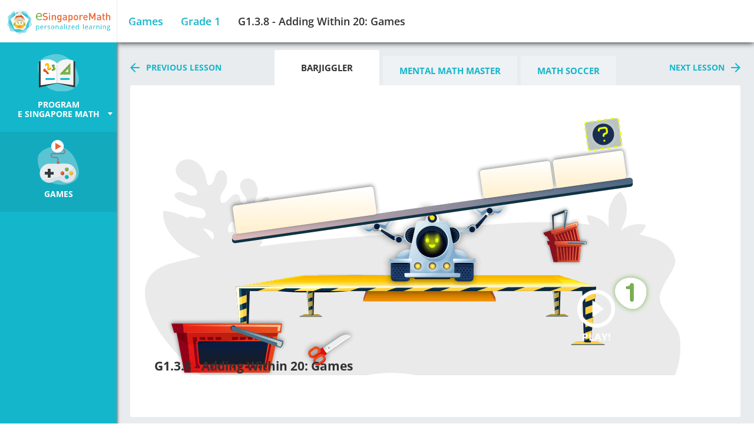

--- FILE ---
content_type: text/html; charset=utf-8
request_url: https://esingaporemath.com/lms/games/grade-1/adding-within-20-games/barjiggler
body_size: 46879
content:
<!DOCTYPE html><html lang="en" dir="ltr" data-beasties-container><head><link rel="preload" href="/assets/fonts/icomoon/fonts/icomoon.woff?t=1767643914249" as="font" crossorigin="anonymous"><script nonce="aWy-QV_KGDAUUAPu5r8lYQAAAAc">(function (w, d, s, l, i) {
      w[l] = w[l] || [];
      w[l].push(
        {'gtm.start': new Date().getTime(), event: 'gtm.js'}
      );
      var f = d.getElementsByTagName(s)[0],
        j = d.createElement(s), dl = l != 'dataLayer' ? '&l=' + l : '';
      j.async = true;
      j.src =
        'https:/' + '/www.googletagmanager.com/gtm.js?id=' + i + dl;
      var n = d.querySelector('[nonce]');
      n && j.setAttribute('nonce', n.nonce || n.getAttribute('nonce'));
      f.parentNode.insertBefore(j, f);
    })(window, document, 'script', 'dataLayer', 'GTM-M3PL5JS');</script><meta charset="utf-8"><base href="/"><style nonce="aWy-QV_KGDAUUAPu5r8lYQAAAAc">@font-face{font-family:Roboto;font-style:normal;font-weight:300;font-stretch:100%;font-display:swap;src:url(https://fonts.gstatic.com/s/roboto/v50/KFO7CnqEu92Fr1ME7kSn66aGLdTylUAMa3GUBGEe.woff2) format('woff2');unicode-range:U+0460-052F,U+1C80-1C8A,U+20B4,U+2DE0-2DFF,U+A640-A69F,U+FE2E-FE2F}@font-face{font-family:Roboto;font-style:normal;font-weight:300;font-stretch:100%;font-display:swap;src:url(https://fonts.gstatic.com/s/roboto/v50/KFO7CnqEu92Fr1ME7kSn66aGLdTylUAMa3iUBGEe.woff2) format('woff2');unicode-range:U+0301,U+0400-045F,U+0490-0491,U+04B0-04B1,U+2116}@font-face{font-family:Roboto;font-style:normal;font-weight:300;font-stretch:100%;font-display:swap;src:url(https://fonts.gstatic.com/s/roboto/v50/KFO7CnqEu92Fr1ME7kSn66aGLdTylUAMa3CUBGEe.woff2) format('woff2');unicode-range:U+1F00-1FFF}@font-face{font-family:Roboto;font-style:normal;font-weight:300;font-stretch:100%;font-display:swap;src:url(https://fonts.gstatic.com/s/roboto/v50/KFO7CnqEu92Fr1ME7kSn66aGLdTylUAMa3-UBGEe.woff2) format('woff2');unicode-range:U+0370-0377,U+037A-037F,U+0384-038A,U+038C,U+038E-03A1,U+03A3-03FF}@font-face{font-family:Roboto;font-style:normal;font-weight:300;font-stretch:100%;font-display:swap;src:url(https://fonts.gstatic.com/s/roboto/v50/KFO7CnqEu92Fr1ME7kSn66aGLdTylUAMawCUBGEe.woff2) format('woff2');unicode-range:U+0302-0303,U+0305,U+0307-0308,U+0310,U+0312,U+0315,U+031A,U+0326-0327,U+032C,U+032F-0330,U+0332-0333,U+0338,U+033A,U+0346,U+034D,U+0391-03A1,U+03A3-03A9,U+03B1-03C9,U+03D1,U+03D5-03D6,U+03F0-03F1,U+03F4-03F5,U+2016-2017,U+2034-2038,U+203C,U+2040,U+2043,U+2047,U+2050,U+2057,U+205F,U+2070-2071,U+2074-208E,U+2090-209C,U+20D0-20DC,U+20E1,U+20E5-20EF,U+2100-2112,U+2114-2115,U+2117-2121,U+2123-214F,U+2190,U+2192,U+2194-21AE,U+21B0-21E5,U+21F1-21F2,U+21F4-2211,U+2213-2214,U+2216-22FF,U+2308-230B,U+2310,U+2319,U+231C-2321,U+2336-237A,U+237C,U+2395,U+239B-23B7,U+23D0,U+23DC-23E1,U+2474-2475,U+25AF,U+25B3,U+25B7,U+25BD,U+25C1,U+25CA,U+25CC,U+25FB,U+266D-266F,U+27C0-27FF,U+2900-2AFF,U+2B0E-2B11,U+2B30-2B4C,U+2BFE,U+3030,U+FF5B,U+FF5D,U+1D400-1D7FF,U+1EE00-1EEFF}@font-face{font-family:Roboto;font-style:normal;font-weight:300;font-stretch:100%;font-display:swap;src:url(https://fonts.gstatic.com/s/roboto/v50/KFO7CnqEu92Fr1ME7kSn66aGLdTylUAMaxKUBGEe.woff2) format('woff2');unicode-range:U+0001-000C,U+000E-001F,U+007F-009F,U+20DD-20E0,U+20E2-20E4,U+2150-218F,U+2190,U+2192,U+2194-2199,U+21AF,U+21E6-21F0,U+21F3,U+2218-2219,U+2299,U+22C4-22C6,U+2300-243F,U+2440-244A,U+2460-24FF,U+25A0-27BF,U+2800-28FF,U+2921-2922,U+2981,U+29BF,U+29EB,U+2B00-2BFF,U+4DC0-4DFF,U+FFF9-FFFB,U+10140-1018E,U+10190-1019C,U+101A0,U+101D0-101FD,U+102E0-102FB,U+10E60-10E7E,U+1D2C0-1D2D3,U+1D2E0-1D37F,U+1F000-1F0FF,U+1F100-1F1AD,U+1F1E6-1F1FF,U+1F30D-1F30F,U+1F315,U+1F31C,U+1F31E,U+1F320-1F32C,U+1F336,U+1F378,U+1F37D,U+1F382,U+1F393-1F39F,U+1F3A7-1F3A8,U+1F3AC-1F3AF,U+1F3C2,U+1F3C4-1F3C6,U+1F3CA-1F3CE,U+1F3D4-1F3E0,U+1F3ED,U+1F3F1-1F3F3,U+1F3F5-1F3F7,U+1F408,U+1F415,U+1F41F,U+1F426,U+1F43F,U+1F441-1F442,U+1F444,U+1F446-1F449,U+1F44C-1F44E,U+1F453,U+1F46A,U+1F47D,U+1F4A3,U+1F4B0,U+1F4B3,U+1F4B9,U+1F4BB,U+1F4BF,U+1F4C8-1F4CB,U+1F4D6,U+1F4DA,U+1F4DF,U+1F4E3-1F4E6,U+1F4EA-1F4ED,U+1F4F7,U+1F4F9-1F4FB,U+1F4FD-1F4FE,U+1F503,U+1F507-1F50B,U+1F50D,U+1F512-1F513,U+1F53E-1F54A,U+1F54F-1F5FA,U+1F610,U+1F650-1F67F,U+1F687,U+1F68D,U+1F691,U+1F694,U+1F698,U+1F6AD,U+1F6B2,U+1F6B9-1F6BA,U+1F6BC,U+1F6C6-1F6CF,U+1F6D3-1F6D7,U+1F6E0-1F6EA,U+1F6F0-1F6F3,U+1F6F7-1F6FC,U+1F700-1F7FF,U+1F800-1F80B,U+1F810-1F847,U+1F850-1F859,U+1F860-1F887,U+1F890-1F8AD,U+1F8B0-1F8BB,U+1F8C0-1F8C1,U+1F900-1F90B,U+1F93B,U+1F946,U+1F984,U+1F996,U+1F9E9,U+1FA00-1FA6F,U+1FA70-1FA7C,U+1FA80-1FA89,U+1FA8F-1FAC6,U+1FACE-1FADC,U+1FADF-1FAE9,U+1FAF0-1FAF8,U+1FB00-1FBFF}@font-face{font-family:Roboto;font-style:normal;font-weight:300;font-stretch:100%;font-display:swap;src:url(https://fonts.gstatic.com/s/roboto/v50/KFO7CnqEu92Fr1ME7kSn66aGLdTylUAMa3OUBGEe.woff2) format('woff2');unicode-range:U+0102-0103,U+0110-0111,U+0128-0129,U+0168-0169,U+01A0-01A1,U+01AF-01B0,U+0300-0301,U+0303-0304,U+0308-0309,U+0323,U+0329,U+1EA0-1EF9,U+20AB}@font-face{font-family:Roboto;font-style:normal;font-weight:300;font-stretch:100%;font-display:swap;src:url(https://fonts.gstatic.com/s/roboto/v50/KFO7CnqEu92Fr1ME7kSn66aGLdTylUAMa3KUBGEe.woff2) format('woff2');unicode-range:U+0100-02BA,U+02BD-02C5,U+02C7-02CC,U+02CE-02D7,U+02DD-02FF,U+0304,U+0308,U+0329,U+1D00-1DBF,U+1E00-1E9F,U+1EF2-1EFF,U+2020,U+20A0-20AB,U+20AD-20C0,U+2113,U+2C60-2C7F,U+A720-A7FF}@font-face{font-family:Roboto;font-style:normal;font-weight:300;font-stretch:100%;font-display:swap;src:url(https://fonts.gstatic.com/s/roboto/v50/KFO7CnqEu92Fr1ME7kSn66aGLdTylUAMa3yUBA.woff2) format('woff2');unicode-range:U+0000-00FF,U+0131,U+0152-0153,U+02BB-02BC,U+02C6,U+02DA,U+02DC,U+0304,U+0308,U+0329,U+2000-206F,U+20AC,U+2122,U+2191,U+2193,U+2212,U+2215,U+FEFF,U+FFFD}@font-face{font-family:Roboto;font-style:normal;font-weight:400;font-stretch:100%;font-display:swap;src:url(https://fonts.gstatic.com/s/roboto/v50/KFO7CnqEu92Fr1ME7kSn66aGLdTylUAMa3GUBGEe.woff2) format('woff2');unicode-range:U+0460-052F,U+1C80-1C8A,U+20B4,U+2DE0-2DFF,U+A640-A69F,U+FE2E-FE2F}@font-face{font-family:Roboto;font-style:normal;font-weight:400;font-stretch:100%;font-display:swap;src:url(https://fonts.gstatic.com/s/roboto/v50/KFO7CnqEu92Fr1ME7kSn66aGLdTylUAMa3iUBGEe.woff2) format('woff2');unicode-range:U+0301,U+0400-045F,U+0490-0491,U+04B0-04B1,U+2116}@font-face{font-family:Roboto;font-style:normal;font-weight:400;font-stretch:100%;font-display:swap;src:url(https://fonts.gstatic.com/s/roboto/v50/KFO7CnqEu92Fr1ME7kSn66aGLdTylUAMa3CUBGEe.woff2) format('woff2');unicode-range:U+1F00-1FFF}@font-face{font-family:Roboto;font-style:normal;font-weight:400;font-stretch:100%;font-display:swap;src:url(https://fonts.gstatic.com/s/roboto/v50/KFO7CnqEu92Fr1ME7kSn66aGLdTylUAMa3-UBGEe.woff2) format('woff2');unicode-range:U+0370-0377,U+037A-037F,U+0384-038A,U+038C,U+038E-03A1,U+03A3-03FF}@font-face{font-family:Roboto;font-style:normal;font-weight:400;font-stretch:100%;font-display:swap;src:url(https://fonts.gstatic.com/s/roboto/v50/KFO7CnqEu92Fr1ME7kSn66aGLdTylUAMawCUBGEe.woff2) format('woff2');unicode-range:U+0302-0303,U+0305,U+0307-0308,U+0310,U+0312,U+0315,U+031A,U+0326-0327,U+032C,U+032F-0330,U+0332-0333,U+0338,U+033A,U+0346,U+034D,U+0391-03A1,U+03A3-03A9,U+03B1-03C9,U+03D1,U+03D5-03D6,U+03F0-03F1,U+03F4-03F5,U+2016-2017,U+2034-2038,U+203C,U+2040,U+2043,U+2047,U+2050,U+2057,U+205F,U+2070-2071,U+2074-208E,U+2090-209C,U+20D0-20DC,U+20E1,U+20E5-20EF,U+2100-2112,U+2114-2115,U+2117-2121,U+2123-214F,U+2190,U+2192,U+2194-21AE,U+21B0-21E5,U+21F1-21F2,U+21F4-2211,U+2213-2214,U+2216-22FF,U+2308-230B,U+2310,U+2319,U+231C-2321,U+2336-237A,U+237C,U+2395,U+239B-23B7,U+23D0,U+23DC-23E1,U+2474-2475,U+25AF,U+25B3,U+25B7,U+25BD,U+25C1,U+25CA,U+25CC,U+25FB,U+266D-266F,U+27C0-27FF,U+2900-2AFF,U+2B0E-2B11,U+2B30-2B4C,U+2BFE,U+3030,U+FF5B,U+FF5D,U+1D400-1D7FF,U+1EE00-1EEFF}@font-face{font-family:Roboto;font-style:normal;font-weight:400;font-stretch:100%;font-display:swap;src:url(https://fonts.gstatic.com/s/roboto/v50/KFO7CnqEu92Fr1ME7kSn66aGLdTylUAMaxKUBGEe.woff2) format('woff2');unicode-range:U+0001-000C,U+000E-001F,U+007F-009F,U+20DD-20E0,U+20E2-20E4,U+2150-218F,U+2190,U+2192,U+2194-2199,U+21AF,U+21E6-21F0,U+21F3,U+2218-2219,U+2299,U+22C4-22C6,U+2300-243F,U+2440-244A,U+2460-24FF,U+25A0-27BF,U+2800-28FF,U+2921-2922,U+2981,U+29BF,U+29EB,U+2B00-2BFF,U+4DC0-4DFF,U+FFF9-FFFB,U+10140-1018E,U+10190-1019C,U+101A0,U+101D0-101FD,U+102E0-102FB,U+10E60-10E7E,U+1D2C0-1D2D3,U+1D2E0-1D37F,U+1F000-1F0FF,U+1F100-1F1AD,U+1F1E6-1F1FF,U+1F30D-1F30F,U+1F315,U+1F31C,U+1F31E,U+1F320-1F32C,U+1F336,U+1F378,U+1F37D,U+1F382,U+1F393-1F39F,U+1F3A7-1F3A8,U+1F3AC-1F3AF,U+1F3C2,U+1F3C4-1F3C6,U+1F3CA-1F3CE,U+1F3D4-1F3E0,U+1F3ED,U+1F3F1-1F3F3,U+1F3F5-1F3F7,U+1F408,U+1F415,U+1F41F,U+1F426,U+1F43F,U+1F441-1F442,U+1F444,U+1F446-1F449,U+1F44C-1F44E,U+1F453,U+1F46A,U+1F47D,U+1F4A3,U+1F4B0,U+1F4B3,U+1F4B9,U+1F4BB,U+1F4BF,U+1F4C8-1F4CB,U+1F4D6,U+1F4DA,U+1F4DF,U+1F4E3-1F4E6,U+1F4EA-1F4ED,U+1F4F7,U+1F4F9-1F4FB,U+1F4FD-1F4FE,U+1F503,U+1F507-1F50B,U+1F50D,U+1F512-1F513,U+1F53E-1F54A,U+1F54F-1F5FA,U+1F610,U+1F650-1F67F,U+1F687,U+1F68D,U+1F691,U+1F694,U+1F698,U+1F6AD,U+1F6B2,U+1F6B9-1F6BA,U+1F6BC,U+1F6C6-1F6CF,U+1F6D3-1F6D7,U+1F6E0-1F6EA,U+1F6F0-1F6F3,U+1F6F7-1F6FC,U+1F700-1F7FF,U+1F800-1F80B,U+1F810-1F847,U+1F850-1F859,U+1F860-1F887,U+1F890-1F8AD,U+1F8B0-1F8BB,U+1F8C0-1F8C1,U+1F900-1F90B,U+1F93B,U+1F946,U+1F984,U+1F996,U+1F9E9,U+1FA00-1FA6F,U+1FA70-1FA7C,U+1FA80-1FA89,U+1FA8F-1FAC6,U+1FACE-1FADC,U+1FADF-1FAE9,U+1FAF0-1FAF8,U+1FB00-1FBFF}@font-face{font-family:Roboto;font-style:normal;font-weight:400;font-stretch:100%;font-display:swap;src:url(https://fonts.gstatic.com/s/roboto/v50/KFO7CnqEu92Fr1ME7kSn66aGLdTylUAMa3OUBGEe.woff2) format('woff2');unicode-range:U+0102-0103,U+0110-0111,U+0128-0129,U+0168-0169,U+01A0-01A1,U+01AF-01B0,U+0300-0301,U+0303-0304,U+0308-0309,U+0323,U+0329,U+1EA0-1EF9,U+20AB}@font-face{font-family:Roboto;font-style:normal;font-weight:400;font-stretch:100%;font-display:swap;src:url(https://fonts.gstatic.com/s/roboto/v50/KFO7CnqEu92Fr1ME7kSn66aGLdTylUAMa3KUBGEe.woff2) format('woff2');unicode-range:U+0100-02BA,U+02BD-02C5,U+02C7-02CC,U+02CE-02D7,U+02DD-02FF,U+0304,U+0308,U+0329,U+1D00-1DBF,U+1E00-1E9F,U+1EF2-1EFF,U+2020,U+20A0-20AB,U+20AD-20C0,U+2113,U+2C60-2C7F,U+A720-A7FF}@font-face{font-family:Roboto;font-style:normal;font-weight:400;font-stretch:100%;font-display:swap;src:url(https://fonts.gstatic.com/s/roboto/v50/KFO7CnqEu92Fr1ME7kSn66aGLdTylUAMa3yUBA.woff2) format('woff2');unicode-range:U+0000-00FF,U+0131,U+0152-0153,U+02BB-02BC,U+02C6,U+02DA,U+02DC,U+0304,U+0308,U+0329,U+2000-206F,U+20AC,U+2122,U+2191,U+2193,U+2212,U+2215,U+FEFF,U+FFFD}@font-face{font-family:Roboto;font-style:normal;font-weight:500;font-stretch:100%;font-display:swap;src:url(https://fonts.gstatic.com/s/roboto/v50/KFO7CnqEu92Fr1ME7kSn66aGLdTylUAMa3GUBGEe.woff2) format('woff2');unicode-range:U+0460-052F,U+1C80-1C8A,U+20B4,U+2DE0-2DFF,U+A640-A69F,U+FE2E-FE2F}@font-face{font-family:Roboto;font-style:normal;font-weight:500;font-stretch:100%;font-display:swap;src:url(https://fonts.gstatic.com/s/roboto/v50/KFO7CnqEu92Fr1ME7kSn66aGLdTylUAMa3iUBGEe.woff2) format('woff2');unicode-range:U+0301,U+0400-045F,U+0490-0491,U+04B0-04B1,U+2116}@font-face{font-family:Roboto;font-style:normal;font-weight:500;font-stretch:100%;font-display:swap;src:url(https://fonts.gstatic.com/s/roboto/v50/KFO7CnqEu92Fr1ME7kSn66aGLdTylUAMa3CUBGEe.woff2) format('woff2');unicode-range:U+1F00-1FFF}@font-face{font-family:Roboto;font-style:normal;font-weight:500;font-stretch:100%;font-display:swap;src:url(https://fonts.gstatic.com/s/roboto/v50/KFO7CnqEu92Fr1ME7kSn66aGLdTylUAMa3-UBGEe.woff2) format('woff2');unicode-range:U+0370-0377,U+037A-037F,U+0384-038A,U+038C,U+038E-03A1,U+03A3-03FF}@font-face{font-family:Roboto;font-style:normal;font-weight:500;font-stretch:100%;font-display:swap;src:url(https://fonts.gstatic.com/s/roboto/v50/KFO7CnqEu92Fr1ME7kSn66aGLdTylUAMawCUBGEe.woff2) format('woff2');unicode-range:U+0302-0303,U+0305,U+0307-0308,U+0310,U+0312,U+0315,U+031A,U+0326-0327,U+032C,U+032F-0330,U+0332-0333,U+0338,U+033A,U+0346,U+034D,U+0391-03A1,U+03A3-03A9,U+03B1-03C9,U+03D1,U+03D5-03D6,U+03F0-03F1,U+03F4-03F5,U+2016-2017,U+2034-2038,U+203C,U+2040,U+2043,U+2047,U+2050,U+2057,U+205F,U+2070-2071,U+2074-208E,U+2090-209C,U+20D0-20DC,U+20E1,U+20E5-20EF,U+2100-2112,U+2114-2115,U+2117-2121,U+2123-214F,U+2190,U+2192,U+2194-21AE,U+21B0-21E5,U+21F1-21F2,U+21F4-2211,U+2213-2214,U+2216-22FF,U+2308-230B,U+2310,U+2319,U+231C-2321,U+2336-237A,U+237C,U+2395,U+239B-23B7,U+23D0,U+23DC-23E1,U+2474-2475,U+25AF,U+25B3,U+25B7,U+25BD,U+25C1,U+25CA,U+25CC,U+25FB,U+266D-266F,U+27C0-27FF,U+2900-2AFF,U+2B0E-2B11,U+2B30-2B4C,U+2BFE,U+3030,U+FF5B,U+FF5D,U+1D400-1D7FF,U+1EE00-1EEFF}@font-face{font-family:Roboto;font-style:normal;font-weight:500;font-stretch:100%;font-display:swap;src:url(https://fonts.gstatic.com/s/roboto/v50/KFO7CnqEu92Fr1ME7kSn66aGLdTylUAMaxKUBGEe.woff2) format('woff2');unicode-range:U+0001-000C,U+000E-001F,U+007F-009F,U+20DD-20E0,U+20E2-20E4,U+2150-218F,U+2190,U+2192,U+2194-2199,U+21AF,U+21E6-21F0,U+21F3,U+2218-2219,U+2299,U+22C4-22C6,U+2300-243F,U+2440-244A,U+2460-24FF,U+25A0-27BF,U+2800-28FF,U+2921-2922,U+2981,U+29BF,U+29EB,U+2B00-2BFF,U+4DC0-4DFF,U+FFF9-FFFB,U+10140-1018E,U+10190-1019C,U+101A0,U+101D0-101FD,U+102E0-102FB,U+10E60-10E7E,U+1D2C0-1D2D3,U+1D2E0-1D37F,U+1F000-1F0FF,U+1F100-1F1AD,U+1F1E6-1F1FF,U+1F30D-1F30F,U+1F315,U+1F31C,U+1F31E,U+1F320-1F32C,U+1F336,U+1F378,U+1F37D,U+1F382,U+1F393-1F39F,U+1F3A7-1F3A8,U+1F3AC-1F3AF,U+1F3C2,U+1F3C4-1F3C6,U+1F3CA-1F3CE,U+1F3D4-1F3E0,U+1F3ED,U+1F3F1-1F3F3,U+1F3F5-1F3F7,U+1F408,U+1F415,U+1F41F,U+1F426,U+1F43F,U+1F441-1F442,U+1F444,U+1F446-1F449,U+1F44C-1F44E,U+1F453,U+1F46A,U+1F47D,U+1F4A3,U+1F4B0,U+1F4B3,U+1F4B9,U+1F4BB,U+1F4BF,U+1F4C8-1F4CB,U+1F4D6,U+1F4DA,U+1F4DF,U+1F4E3-1F4E6,U+1F4EA-1F4ED,U+1F4F7,U+1F4F9-1F4FB,U+1F4FD-1F4FE,U+1F503,U+1F507-1F50B,U+1F50D,U+1F512-1F513,U+1F53E-1F54A,U+1F54F-1F5FA,U+1F610,U+1F650-1F67F,U+1F687,U+1F68D,U+1F691,U+1F694,U+1F698,U+1F6AD,U+1F6B2,U+1F6B9-1F6BA,U+1F6BC,U+1F6C6-1F6CF,U+1F6D3-1F6D7,U+1F6E0-1F6EA,U+1F6F0-1F6F3,U+1F6F7-1F6FC,U+1F700-1F7FF,U+1F800-1F80B,U+1F810-1F847,U+1F850-1F859,U+1F860-1F887,U+1F890-1F8AD,U+1F8B0-1F8BB,U+1F8C0-1F8C1,U+1F900-1F90B,U+1F93B,U+1F946,U+1F984,U+1F996,U+1F9E9,U+1FA00-1FA6F,U+1FA70-1FA7C,U+1FA80-1FA89,U+1FA8F-1FAC6,U+1FACE-1FADC,U+1FADF-1FAE9,U+1FAF0-1FAF8,U+1FB00-1FBFF}@font-face{font-family:Roboto;font-style:normal;font-weight:500;font-stretch:100%;font-display:swap;src:url(https://fonts.gstatic.com/s/roboto/v50/KFO7CnqEu92Fr1ME7kSn66aGLdTylUAMa3OUBGEe.woff2) format('woff2');unicode-range:U+0102-0103,U+0110-0111,U+0128-0129,U+0168-0169,U+01A0-01A1,U+01AF-01B0,U+0300-0301,U+0303-0304,U+0308-0309,U+0323,U+0329,U+1EA0-1EF9,U+20AB}@font-face{font-family:Roboto;font-style:normal;font-weight:500;font-stretch:100%;font-display:swap;src:url(https://fonts.gstatic.com/s/roboto/v50/KFO7CnqEu92Fr1ME7kSn66aGLdTylUAMa3KUBGEe.woff2) format('woff2');unicode-range:U+0100-02BA,U+02BD-02C5,U+02C7-02CC,U+02CE-02D7,U+02DD-02FF,U+0304,U+0308,U+0329,U+1D00-1DBF,U+1E00-1E9F,U+1EF2-1EFF,U+2020,U+20A0-20AB,U+20AD-20C0,U+2113,U+2C60-2C7F,U+A720-A7FF}@font-face{font-family:Roboto;font-style:normal;font-weight:500;font-stretch:100%;font-display:swap;src:url(https://fonts.gstatic.com/s/roboto/v50/KFO7CnqEu92Fr1ME7kSn66aGLdTylUAMa3yUBA.woff2) format('woff2');unicode-range:U+0000-00FF,U+0131,U+0152-0153,U+02BB-02BC,U+02C6,U+02DA,U+02DC,U+0304,U+0308,U+0329,U+2000-206F,U+20AC,U+2122,U+2191,U+2193,U+2212,U+2215,U+FEFF,U+FFFD}</style><link rel="preconnect" href="https://fonts.googleapis.com"><link rel="preconnect" href="https://fonts.gstatic.com" crossorigin><meta id="meta-viewport" name="viewport" content="width=device-width,initial-scale=1"><style nonce="aWy-QV_KGDAUUAPu5r8lYQAAAAc">@font-face{font-family:Gluten;font-style:normal;font-weight:400;font-display:swap;src:url(https://fonts.gstatic.com/s/gluten/v18/HhyIU5gk9fW7OUdVIPh2zD_RSqQJ__A1zDshQ5cd.woff2) format('woff2');unicode-range:U+0102-0103,U+0110-0111,U+0128-0129,U+0168-0169,U+01A0-01A1,U+01AF-01B0,U+0300-0301,U+0303-0304,U+0308-0309,U+0323,U+0329,U+1EA0-1EF9,U+20AB}@font-face{font-family:Gluten;font-style:normal;font-weight:400;font-display:swap;src:url(https://fonts.gstatic.com/s/gluten/v18/HhyIU5gk9fW7OUdVIPh2zD_RSqQJ__A1zDohQ5cd.woff2) format('woff2');unicode-range:U+0100-02BA,U+02BD-02C5,U+02C7-02CC,U+02CE-02D7,U+02DD-02FF,U+0304,U+0308,U+0329,U+1D00-1DBF,U+1E00-1E9F,U+1EF2-1EFF,U+2020,U+20A0-20AB,U+20AD-20C0,U+2113,U+2C60-2C7F,U+A720-A7FF}@font-face{font-family:Gluten;font-style:normal;font-weight:400;font-display:swap;src:url(https://fonts.gstatic.com/s/gluten/v18/HhyIU5gk9fW7OUdVIPh2zD_RSqQJ__A1zDQhQw.woff2) format('woff2');unicode-range:U+0000-00FF,U+0131,U+0152-0153,U+02BB-02BC,U+02C6,U+02DA,U+02DC,U+0304,U+0308,U+0329,U+2000-206F,U+20AC,U+2122,U+2191,U+2193,U+2212,U+2215,U+FEFF,U+FFFD}@font-face{font-family:Gluten;font-style:normal;font-weight:600;font-display:swap;src:url(https://fonts.gstatic.com/s/gluten/v18/HhyIU5gk9fW7OUdVIPh2zD_RSqQJ__A1zDshQ5cd.woff2) format('woff2');unicode-range:U+0102-0103,U+0110-0111,U+0128-0129,U+0168-0169,U+01A0-01A1,U+01AF-01B0,U+0300-0301,U+0303-0304,U+0308-0309,U+0323,U+0329,U+1EA0-1EF9,U+20AB}@font-face{font-family:Gluten;font-style:normal;font-weight:600;font-display:swap;src:url(https://fonts.gstatic.com/s/gluten/v18/HhyIU5gk9fW7OUdVIPh2zD_RSqQJ__A1zDohQ5cd.woff2) format('woff2');unicode-range:U+0100-02BA,U+02BD-02C5,U+02C7-02CC,U+02CE-02D7,U+02DD-02FF,U+0304,U+0308,U+0329,U+1D00-1DBF,U+1E00-1E9F,U+1EF2-1EFF,U+2020,U+20A0-20AB,U+20AD-20C0,U+2113,U+2C60-2C7F,U+A720-A7FF}@font-face{font-family:Gluten;font-style:normal;font-weight:600;font-display:swap;src:url(https://fonts.gstatic.com/s/gluten/v18/HhyIU5gk9fW7OUdVIPh2zD_RSqQJ__A1zDQhQw.woff2) format('woff2');unicode-range:U+0000-00FF,U+0131,U+0152-0153,U+02BB-02BC,U+02C6,U+02DA,U+02DC,U+0304,U+0308,U+0329,U+2000-206F,U+20AC,U+2122,U+2191,U+2193,U+2212,U+2215,U+FEFF,U+FFFD}@font-face{font-family:'Open Sans';font-style:italic;font-weight:400;font-stretch:100%;font-display:swap;src:url(https://fonts.gstatic.com/s/opensans/v44/memQYaGs126MiZpBA-UFUIcVXSCEkx2cmqvXlWq8tWZ0Pw86hd0Rk8ZkWV0ewJER.woff2) format('woff2');unicode-range:U+0460-052F,U+1C80-1C8A,U+20B4,U+2DE0-2DFF,U+A640-A69F,U+FE2E-FE2F}@font-face{font-family:'Open Sans';font-style:italic;font-weight:400;font-stretch:100%;font-display:swap;src:url(https://fonts.gstatic.com/s/opensans/v44/memQYaGs126MiZpBA-UFUIcVXSCEkx2cmqvXlWq8tWZ0Pw86hd0Rk8ZkWVQewJER.woff2) format('woff2');unicode-range:U+0301,U+0400-045F,U+0490-0491,U+04B0-04B1,U+2116}@font-face{font-family:'Open Sans';font-style:italic;font-weight:400;font-stretch:100%;font-display:swap;src:url(https://fonts.gstatic.com/s/opensans/v44/memQYaGs126MiZpBA-UFUIcVXSCEkx2cmqvXlWq8tWZ0Pw86hd0Rk8ZkWVwewJER.woff2) format('woff2');unicode-range:U+1F00-1FFF}@font-face{font-family:'Open Sans';font-style:italic;font-weight:400;font-stretch:100%;font-display:swap;src:url(https://fonts.gstatic.com/s/opensans/v44/memQYaGs126MiZpBA-UFUIcVXSCEkx2cmqvXlWq8tWZ0Pw86hd0Rk8ZkWVMewJER.woff2) format('woff2');unicode-range:U+0370-0377,U+037A-037F,U+0384-038A,U+038C,U+038E-03A1,U+03A3-03FF}@font-face{font-family:'Open Sans';font-style:italic;font-weight:400;font-stretch:100%;font-display:swap;src:url(https://fonts.gstatic.com/s/opensans/v44/memQYaGs126MiZpBA-UFUIcVXSCEkx2cmqvXlWq8tWZ0Pw86hd0Rk8ZkWVIewJER.woff2) format('woff2');unicode-range:U+0307-0308,U+0590-05FF,U+200C-2010,U+20AA,U+25CC,U+FB1D-FB4F}@font-face{font-family:'Open Sans';font-style:italic;font-weight:400;font-stretch:100%;font-display:swap;src:url(https://fonts.gstatic.com/s/opensans/v44/memQYaGs126MiZpBA-UFUIcVXSCEkx2cmqvXlWq8tWZ0Pw86hd0Rk8ZkWSwewJER.woff2) format('woff2');unicode-range:U+0302-0303,U+0305,U+0307-0308,U+0310,U+0312,U+0315,U+031A,U+0326-0327,U+032C,U+032F-0330,U+0332-0333,U+0338,U+033A,U+0346,U+034D,U+0391-03A1,U+03A3-03A9,U+03B1-03C9,U+03D1,U+03D5-03D6,U+03F0-03F1,U+03F4-03F5,U+2016-2017,U+2034-2038,U+203C,U+2040,U+2043,U+2047,U+2050,U+2057,U+205F,U+2070-2071,U+2074-208E,U+2090-209C,U+20D0-20DC,U+20E1,U+20E5-20EF,U+2100-2112,U+2114-2115,U+2117-2121,U+2123-214F,U+2190,U+2192,U+2194-21AE,U+21B0-21E5,U+21F1-21F2,U+21F4-2211,U+2213-2214,U+2216-22FF,U+2308-230B,U+2310,U+2319,U+231C-2321,U+2336-237A,U+237C,U+2395,U+239B-23B7,U+23D0,U+23DC-23E1,U+2474-2475,U+25AF,U+25B3,U+25B7,U+25BD,U+25C1,U+25CA,U+25CC,U+25FB,U+266D-266F,U+27C0-27FF,U+2900-2AFF,U+2B0E-2B11,U+2B30-2B4C,U+2BFE,U+3030,U+FF5B,U+FF5D,U+1D400-1D7FF,U+1EE00-1EEFF}@font-face{font-family:'Open Sans';font-style:italic;font-weight:400;font-stretch:100%;font-display:swap;src:url(https://fonts.gstatic.com/s/opensans/v44/memQYaGs126MiZpBA-UFUIcVXSCEkx2cmqvXlWq8tWZ0Pw86hd0Rk8ZkWT4ewJER.woff2) format('woff2');unicode-range:U+0001-000C,U+000E-001F,U+007F-009F,U+20DD-20E0,U+20E2-20E4,U+2150-218F,U+2190,U+2192,U+2194-2199,U+21AF,U+21E6-21F0,U+21F3,U+2218-2219,U+2299,U+22C4-22C6,U+2300-243F,U+2440-244A,U+2460-24FF,U+25A0-27BF,U+2800-28FF,U+2921-2922,U+2981,U+29BF,U+29EB,U+2B00-2BFF,U+4DC0-4DFF,U+FFF9-FFFB,U+10140-1018E,U+10190-1019C,U+101A0,U+101D0-101FD,U+102E0-102FB,U+10E60-10E7E,U+1D2C0-1D2D3,U+1D2E0-1D37F,U+1F000-1F0FF,U+1F100-1F1AD,U+1F1E6-1F1FF,U+1F30D-1F30F,U+1F315,U+1F31C,U+1F31E,U+1F320-1F32C,U+1F336,U+1F378,U+1F37D,U+1F382,U+1F393-1F39F,U+1F3A7-1F3A8,U+1F3AC-1F3AF,U+1F3C2,U+1F3C4-1F3C6,U+1F3CA-1F3CE,U+1F3D4-1F3E0,U+1F3ED,U+1F3F1-1F3F3,U+1F3F5-1F3F7,U+1F408,U+1F415,U+1F41F,U+1F426,U+1F43F,U+1F441-1F442,U+1F444,U+1F446-1F449,U+1F44C-1F44E,U+1F453,U+1F46A,U+1F47D,U+1F4A3,U+1F4B0,U+1F4B3,U+1F4B9,U+1F4BB,U+1F4BF,U+1F4C8-1F4CB,U+1F4D6,U+1F4DA,U+1F4DF,U+1F4E3-1F4E6,U+1F4EA-1F4ED,U+1F4F7,U+1F4F9-1F4FB,U+1F4FD-1F4FE,U+1F503,U+1F507-1F50B,U+1F50D,U+1F512-1F513,U+1F53E-1F54A,U+1F54F-1F5FA,U+1F610,U+1F650-1F67F,U+1F687,U+1F68D,U+1F691,U+1F694,U+1F698,U+1F6AD,U+1F6B2,U+1F6B9-1F6BA,U+1F6BC,U+1F6C6-1F6CF,U+1F6D3-1F6D7,U+1F6E0-1F6EA,U+1F6F0-1F6F3,U+1F6F7-1F6FC,U+1F700-1F7FF,U+1F800-1F80B,U+1F810-1F847,U+1F850-1F859,U+1F860-1F887,U+1F890-1F8AD,U+1F8B0-1F8BB,U+1F8C0-1F8C1,U+1F900-1F90B,U+1F93B,U+1F946,U+1F984,U+1F996,U+1F9E9,U+1FA00-1FA6F,U+1FA70-1FA7C,U+1FA80-1FA89,U+1FA8F-1FAC6,U+1FACE-1FADC,U+1FADF-1FAE9,U+1FAF0-1FAF8,U+1FB00-1FBFF}@font-face{font-family:'Open Sans';font-style:italic;font-weight:400;font-stretch:100%;font-display:swap;src:url(https://fonts.gstatic.com/s/opensans/v44/memQYaGs126MiZpBA-UFUIcVXSCEkx2cmqvXlWq8tWZ0Pw86hd0Rk8ZkWV8ewJER.woff2) format('woff2');unicode-range:U+0102-0103,U+0110-0111,U+0128-0129,U+0168-0169,U+01A0-01A1,U+01AF-01B0,U+0300-0301,U+0303-0304,U+0308-0309,U+0323,U+0329,U+1EA0-1EF9,U+20AB}@font-face{font-family:'Open Sans';font-style:italic;font-weight:400;font-stretch:100%;font-display:swap;src:url(https://fonts.gstatic.com/s/opensans/v44/memQYaGs126MiZpBA-UFUIcVXSCEkx2cmqvXlWq8tWZ0Pw86hd0Rk8ZkWV4ewJER.woff2) format('woff2');unicode-range:U+0100-02BA,U+02BD-02C5,U+02C7-02CC,U+02CE-02D7,U+02DD-02FF,U+0304,U+0308,U+0329,U+1D00-1DBF,U+1E00-1E9F,U+1EF2-1EFF,U+2020,U+20A0-20AB,U+20AD-20C0,U+2113,U+2C60-2C7F,U+A720-A7FF}@font-face{font-family:'Open Sans';font-style:italic;font-weight:400;font-stretch:100%;font-display:swap;src:url(https://fonts.gstatic.com/s/opensans/v44/memQYaGs126MiZpBA-UFUIcVXSCEkx2cmqvXlWq8tWZ0Pw86hd0Rk8ZkWVAewA.woff2) format('woff2');unicode-range:U+0000-00FF,U+0131,U+0152-0153,U+02BB-02BC,U+02C6,U+02DA,U+02DC,U+0304,U+0308,U+0329,U+2000-206F,U+20AC,U+2122,U+2191,U+2193,U+2212,U+2215,U+FEFF,U+FFFD}@font-face{font-family:'Open Sans';font-style:normal;font-weight:400;font-stretch:100%;font-display:swap;src:url(https://fonts.gstatic.com/s/opensans/v44/memvYaGs126MiZpBA-UvWbX2vVnXBbObj2OVTSKmu1aB.woff2) format('woff2');unicode-range:U+0460-052F,U+1C80-1C8A,U+20B4,U+2DE0-2DFF,U+A640-A69F,U+FE2E-FE2F}@font-face{font-family:'Open Sans';font-style:normal;font-weight:400;font-stretch:100%;font-display:swap;src:url(https://fonts.gstatic.com/s/opensans/v44/memvYaGs126MiZpBA-UvWbX2vVnXBbObj2OVTSumu1aB.woff2) format('woff2');unicode-range:U+0301,U+0400-045F,U+0490-0491,U+04B0-04B1,U+2116}@font-face{font-family:'Open Sans';font-style:normal;font-weight:400;font-stretch:100%;font-display:swap;src:url(https://fonts.gstatic.com/s/opensans/v44/memvYaGs126MiZpBA-UvWbX2vVnXBbObj2OVTSOmu1aB.woff2) format('woff2');unicode-range:U+1F00-1FFF}@font-face{font-family:'Open Sans';font-style:normal;font-weight:400;font-stretch:100%;font-display:swap;src:url(https://fonts.gstatic.com/s/opensans/v44/memvYaGs126MiZpBA-UvWbX2vVnXBbObj2OVTSymu1aB.woff2) format('woff2');unicode-range:U+0370-0377,U+037A-037F,U+0384-038A,U+038C,U+038E-03A1,U+03A3-03FF}@font-face{font-family:'Open Sans';font-style:normal;font-weight:400;font-stretch:100%;font-display:swap;src:url(https://fonts.gstatic.com/s/opensans/v44/memvYaGs126MiZpBA-UvWbX2vVnXBbObj2OVTS2mu1aB.woff2) format('woff2');unicode-range:U+0307-0308,U+0590-05FF,U+200C-2010,U+20AA,U+25CC,U+FB1D-FB4F}@font-face{font-family:'Open Sans';font-style:normal;font-weight:400;font-stretch:100%;font-display:swap;src:url(https://fonts.gstatic.com/s/opensans/v44/memvYaGs126MiZpBA-UvWbX2vVnXBbObj2OVTVOmu1aB.woff2) format('woff2');unicode-range:U+0302-0303,U+0305,U+0307-0308,U+0310,U+0312,U+0315,U+031A,U+0326-0327,U+032C,U+032F-0330,U+0332-0333,U+0338,U+033A,U+0346,U+034D,U+0391-03A1,U+03A3-03A9,U+03B1-03C9,U+03D1,U+03D5-03D6,U+03F0-03F1,U+03F4-03F5,U+2016-2017,U+2034-2038,U+203C,U+2040,U+2043,U+2047,U+2050,U+2057,U+205F,U+2070-2071,U+2074-208E,U+2090-209C,U+20D0-20DC,U+20E1,U+20E5-20EF,U+2100-2112,U+2114-2115,U+2117-2121,U+2123-214F,U+2190,U+2192,U+2194-21AE,U+21B0-21E5,U+21F1-21F2,U+21F4-2211,U+2213-2214,U+2216-22FF,U+2308-230B,U+2310,U+2319,U+231C-2321,U+2336-237A,U+237C,U+2395,U+239B-23B7,U+23D0,U+23DC-23E1,U+2474-2475,U+25AF,U+25B3,U+25B7,U+25BD,U+25C1,U+25CA,U+25CC,U+25FB,U+266D-266F,U+27C0-27FF,U+2900-2AFF,U+2B0E-2B11,U+2B30-2B4C,U+2BFE,U+3030,U+FF5B,U+FF5D,U+1D400-1D7FF,U+1EE00-1EEFF}@font-face{font-family:'Open Sans';font-style:normal;font-weight:400;font-stretch:100%;font-display:swap;src:url(https://fonts.gstatic.com/s/opensans/v44/memvYaGs126MiZpBA-UvWbX2vVnXBbObj2OVTUGmu1aB.woff2) format('woff2');unicode-range:U+0001-000C,U+000E-001F,U+007F-009F,U+20DD-20E0,U+20E2-20E4,U+2150-218F,U+2190,U+2192,U+2194-2199,U+21AF,U+21E6-21F0,U+21F3,U+2218-2219,U+2299,U+22C4-22C6,U+2300-243F,U+2440-244A,U+2460-24FF,U+25A0-27BF,U+2800-28FF,U+2921-2922,U+2981,U+29BF,U+29EB,U+2B00-2BFF,U+4DC0-4DFF,U+FFF9-FFFB,U+10140-1018E,U+10190-1019C,U+101A0,U+101D0-101FD,U+102E0-102FB,U+10E60-10E7E,U+1D2C0-1D2D3,U+1D2E0-1D37F,U+1F000-1F0FF,U+1F100-1F1AD,U+1F1E6-1F1FF,U+1F30D-1F30F,U+1F315,U+1F31C,U+1F31E,U+1F320-1F32C,U+1F336,U+1F378,U+1F37D,U+1F382,U+1F393-1F39F,U+1F3A7-1F3A8,U+1F3AC-1F3AF,U+1F3C2,U+1F3C4-1F3C6,U+1F3CA-1F3CE,U+1F3D4-1F3E0,U+1F3ED,U+1F3F1-1F3F3,U+1F3F5-1F3F7,U+1F408,U+1F415,U+1F41F,U+1F426,U+1F43F,U+1F441-1F442,U+1F444,U+1F446-1F449,U+1F44C-1F44E,U+1F453,U+1F46A,U+1F47D,U+1F4A3,U+1F4B0,U+1F4B3,U+1F4B9,U+1F4BB,U+1F4BF,U+1F4C8-1F4CB,U+1F4D6,U+1F4DA,U+1F4DF,U+1F4E3-1F4E6,U+1F4EA-1F4ED,U+1F4F7,U+1F4F9-1F4FB,U+1F4FD-1F4FE,U+1F503,U+1F507-1F50B,U+1F50D,U+1F512-1F513,U+1F53E-1F54A,U+1F54F-1F5FA,U+1F610,U+1F650-1F67F,U+1F687,U+1F68D,U+1F691,U+1F694,U+1F698,U+1F6AD,U+1F6B2,U+1F6B9-1F6BA,U+1F6BC,U+1F6C6-1F6CF,U+1F6D3-1F6D7,U+1F6E0-1F6EA,U+1F6F0-1F6F3,U+1F6F7-1F6FC,U+1F700-1F7FF,U+1F800-1F80B,U+1F810-1F847,U+1F850-1F859,U+1F860-1F887,U+1F890-1F8AD,U+1F8B0-1F8BB,U+1F8C0-1F8C1,U+1F900-1F90B,U+1F93B,U+1F946,U+1F984,U+1F996,U+1F9E9,U+1FA00-1FA6F,U+1FA70-1FA7C,U+1FA80-1FA89,U+1FA8F-1FAC6,U+1FACE-1FADC,U+1FADF-1FAE9,U+1FAF0-1FAF8,U+1FB00-1FBFF}@font-face{font-family:'Open Sans';font-style:normal;font-weight:400;font-stretch:100%;font-display:swap;src:url(https://fonts.gstatic.com/s/opensans/v44/memvYaGs126MiZpBA-UvWbX2vVnXBbObj2OVTSCmu1aB.woff2) format('woff2');unicode-range:U+0102-0103,U+0110-0111,U+0128-0129,U+0168-0169,U+01A0-01A1,U+01AF-01B0,U+0300-0301,U+0303-0304,U+0308-0309,U+0323,U+0329,U+1EA0-1EF9,U+20AB}@font-face{font-family:'Open Sans';font-style:normal;font-weight:400;font-stretch:100%;font-display:swap;src:url(https://fonts.gstatic.com/s/opensans/v44/memvYaGs126MiZpBA-UvWbX2vVnXBbObj2OVTSGmu1aB.woff2) format('woff2');unicode-range:U+0100-02BA,U+02BD-02C5,U+02C7-02CC,U+02CE-02D7,U+02DD-02FF,U+0304,U+0308,U+0329,U+1D00-1DBF,U+1E00-1E9F,U+1EF2-1EFF,U+2020,U+20A0-20AB,U+20AD-20C0,U+2113,U+2C60-2C7F,U+A720-A7FF}@font-face{font-family:'Open Sans';font-style:normal;font-weight:400;font-stretch:100%;font-display:swap;src:url(https://fonts.gstatic.com/s/opensans/v44/memvYaGs126MiZpBA-UvWbX2vVnXBbObj2OVTS-muw.woff2) format('woff2');unicode-range:U+0000-00FF,U+0131,U+0152-0153,U+02BB-02BC,U+02C6,U+02DA,U+02DC,U+0304,U+0308,U+0329,U+2000-206F,U+20AC,U+2122,U+2191,U+2193,U+2212,U+2215,U+FEFF,U+FFFD}@font-face{font-family:'Open Sans';font-style:normal;font-weight:600;font-stretch:100%;font-display:swap;src:url(https://fonts.gstatic.com/s/opensans/v44/memvYaGs126MiZpBA-UvWbX2vVnXBbObj2OVTSKmu1aB.woff2) format('woff2');unicode-range:U+0460-052F,U+1C80-1C8A,U+20B4,U+2DE0-2DFF,U+A640-A69F,U+FE2E-FE2F}@font-face{font-family:'Open Sans';font-style:normal;font-weight:600;font-stretch:100%;font-display:swap;src:url(https://fonts.gstatic.com/s/opensans/v44/memvYaGs126MiZpBA-UvWbX2vVnXBbObj2OVTSumu1aB.woff2) format('woff2');unicode-range:U+0301,U+0400-045F,U+0490-0491,U+04B0-04B1,U+2116}@font-face{font-family:'Open Sans';font-style:normal;font-weight:600;font-stretch:100%;font-display:swap;src:url(https://fonts.gstatic.com/s/opensans/v44/memvYaGs126MiZpBA-UvWbX2vVnXBbObj2OVTSOmu1aB.woff2) format('woff2');unicode-range:U+1F00-1FFF}@font-face{font-family:'Open Sans';font-style:normal;font-weight:600;font-stretch:100%;font-display:swap;src:url(https://fonts.gstatic.com/s/opensans/v44/memvYaGs126MiZpBA-UvWbX2vVnXBbObj2OVTSymu1aB.woff2) format('woff2');unicode-range:U+0370-0377,U+037A-037F,U+0384-038A,U+038C,U+038E-03A1,U+03A3-03FF}@font-face{font-family:'Open Sans';font-style:normal;font-weight:600;font-stretch:100%;font-display:swap;src:url(https://fonts.gstatic.com/s/opensans/v44/memvYaGs126MiZpBA-UvWbX2vVnXBbObj2OVTS2mu1aB.woff2) format('woff2');unicode-range:U+0307-0308,U+0590-05FF,U+200C-2010,U+20AA,U+25CC,U+FB1D-FB4F}@font-face{font-family:'Open Sans';font-style:normal;font-weight:600;font-stretch:100%;font-display:swap;src:url(https://fonts.gstatic.com/s/opensans/v44/memvYaGs126MiZpBA-UvWbX2vVnXBbObj2OVTVOmu1aB.woff2) format('woff2');unicode-range:U+0302-0303,U+0305,U+0307-0308,U+0310,U+0312,U+0315,U+031A,U+0326-0327,U+032C,U+032F-0330,U+0332-0333,U+0338,U+033A,U+0346,U+034D,U+0391-03A1,U+03A3-03A9,U+03B1-03C9,U+03D1,U+03D5-03D6,U+03F0-03F1,U+03F4-03F5,U+2016-2017,U+2034-2038,U+203C,U+2040,U+2043,U+2047,U+2050,U+2057,U+205F,U+2070-2071,U+2074-208E,U+2090-209C,U+20D0-20DC,U+20E1,U+20E5-20EF,U+2100-2112,U+2114-2115,U+2117-2121,U+2123-214F,U+2190,U+2192,U+2194-21AE,U+21B0-21E5,U+21F1-21F2,U+21F4-2211,U+2213-2214,U+2216-22FF,U+2308-230B,U+2310,U+2319,U+231C-2321,U+2336-237A,U+237C,U+2395,U+239B-23B7,U+23D0,U+23DC-23E1,U+2474-2475,U+25AF,U+25B3,U+25B7,U+25BD,U+25C1,U+25CA,U+25CC,U+25FB,U+266D-266F,U+27C0-27FF,U+2900-2AFF,U+2B0E-2B11,U+2B30-2B4C,U+2BFE,U+3030,U+FF5B,U+FF5D,U+1D400-1D7FF,U+1EE00-1EEFF}@font-face{font-family:'Open Sans';font-style:normal;font-weight:600;font-stretch:100%;font-display:swap;src:url(https://fonts.gstatic.com/s/opensans/v44/memvYaGs126MiZpBA-UvWbX2vVnXBbObj2OVTUGmu1aB.woff2) format('woff2');unicode-range:U+0001-000C,U+000E-001F,U+007F-009F,U+20DD-20E0,U+20E2-20E4,U+2150-218F,U+2190,U+2192,U+2194-2199,U+21AF,U+21E6-21F0,U+21F3,U+2218-2219,U+2299,U+22C4-22C6,U+2300-243F,U+2440-244A,U+2460-24FF,U+25A0-27BF,U+2800-28FF,U+2921-2922,U+2981,U+29BF,U+29EB,U+2B00-2BFF,U+4DC0-4DFF,U+FFF9-FFFB,U+10140-1018E,U+10190-1019C,U+101A0,U+101D0-101FD,U+102E0-102FB,U+10E60-10E7E,U+1D2C0-1D2D3,U+1D2E0-1D37F,U+1F000-1F0FF,U+1F100-1F1AD,U+1F1E6-1F1FF,U+1F30D-1F30F,U+1F315,U+1F31C,U+1F31E,U+1F320-1F32C,U+1F336,U+1F378,U+1F37D,U+1F382,U+1F393-1F39F,U+1F3A7-1F3A8,U+1F3AC-1F3AF,U+1F3C2,U+1F3C4-1F3C6,U+1F3CA-1F3CE,U+1F3D4-1F3E0,U+1F3ED,U+1F3F1-1F3F3,U+1F3F5-1F3F7,U+1F408,U+1F415,U+1F41F,U+1F426,U+1F43F,U+1F441-1F442,U+1F444,U+1F446-1F449,U+1F44C-1F44E,U+1F453,U+1F46A,U+1F47D,U+1F4A3,U+1F4B0,U+1F4B3,U+1F4B9,U+1F4BB,U+1F4BF,U+1F4C8-1F4CB,U+1F4D6,U+1F4DA,U+1F4DF,U+1F4E3-1F4E6,U+1F4EA-1F4ED,U+1F4F7,U+1F4F9-1F4FB,U+1F4FD-1F4FE,U+1F503,U+1F507-1F50B,U+1F50D,U+1F512-1F513,U+1F53E-1F54A,U+1F54F-1F5FA,U+1F610,U+1F650-1F67F,U+1F687,U+1F68D,U+1F691,U+1F694,U+1F698,U+1F6AD,U+1F6B2,U+1F6B9-1F6BA,U+1F6BC,U+1F6C6-1F6CF,U+1F6D3-1F6D7,U+1F6E0-1F6EA,U+1F6F0-1F6F3,U+1F6F7-1F6FC,U+1F700-1F7FF,U+1F800-1F80B,U+1F810-1F847,U+1F850-1F859,U+1F860-1F887,U+1F890-1F8AD,U+1F8B0-1F8BB,U+1F8C0-1F8C1,U+1F900-1F90B,U+1F93B,U+1F946,U+1F984,U+1F996,U+1F9E9,U+1FA00-1FA6F,U+1FA70-1FA7C,U+1FA80-1FA89,U+1FA8F-1FAC6,U+1FACE-1FADC,U+1FADF-1FAE9,U+1FAF0-1FAF8,U+1FB00-1FBFF}@font-face{font-family:'Open Sans';font-style:normal;font-weight:600;font-stretch:100%;font-display:swap;src:url(https://fonts.gstatic.com/s/opensans/v44/memvYaGs126MiZpBA-UvWbX2vVnXBbObj2OVTSCmu1aB.woff2) format('woff2');unicode-range:U+0102-0103,U+0110-0111,U+0128-0129,U+0168-0169,U+01A0-01A1,U+01AF-01B0,U+0300-0301,U+0303-0304,U+0308-0309,U+0323,U+0329,U+1EA0-1EF9,U+20AB}@font-face{font-family:'Open Sans';font-style:normal;font-weight:600;font-stretch:100%;font-display:swap;src:url(https://fonts.gstatic.com/s/opensans/v44/memvYaGs126MiZpBA-UvWbX2vVnXBbObj2OVTSGmu1aB.woff2) format('woff2');unicode-range:U+0100-02BA,U+02BD-02C5,U+02C7-02CC,U+02CE-02D7,U+02DD-02FF,U+0304,U+0308,U+0329,U+1D00-1DBF,U+1E00-1E9F,U+1EF2-1EFF,U+2020,U+20A0-20AB,U+20AD-20C0,U+2113,U+2C60-2C7F,U+A720-A7FF}@font-face{font-family:'Open Sans';font-style:normal;font-weight:600;font-stretch:100%;font-display:swap;src:url(https://fonts.gstatic.com/s/opensans/v44/memvYaGs126MiZpBA-UvWbX2vVnXBbObj2OVTS-muw.woff2) format('woff2');unicode-range:U+0000-00FF,U+0131,U+0152-0153,U+02BB-02BC,U+02C6,U+02DA,U+02DC,U+0304,U+0308,U+0329,U+2000-206F,U+20AC,U+2122,U+2191,U+2193,U+2212,U+2215,U+FEFF,U+FFFD}@font-face{font-family:'Open Sans';font-style:normal;font-weight:700;font-stretch:100%;font-display:swap;src:url(https://fonts.gstatic.com/s/opensans/v44/memvYaGs126MiZpBA-UvWbX2vVnXBbObj2OVTSKmu1aB.woff2) format('woff2');unicode-range:U+0460-052F,U+1C80-1C8A,U+20B4,U+2DE0-2DFF,U+A640-A69F,U+FE2E-FE2F}@font-face{font-family:'Open Sans';font-style:normal;font-weight:700;font-stretch:100%;font-display:swap;src:url(https://fonts.gstatic.com/s/opensans/v44/memvYaGs126MiZpBA-UvWbX2vVnXBbObj2OVTSumu1aB.woff2) format('woff2');unicode-range:U+0301,U+0400-045F,U+0490-0491,U+04B0-04B1,U+2116}@font-face{font-family:'Open Sans';font-style:normal;font-weight:700;font-stretch:100%;font-display:swap;src:url(https://fonts.gstatic.com/s/opensans/v44/memvYaGs126MiZpBA-UvWbX2vVnXBbObj2OVTSOmu1aB.woff2) format('woff2');unicode-range:U+1F00-1FFF}@font-face{font-family:'Open Sans';font-style:normal;font-weight:700;font-stretch:100%;font-display:swap;src:url(https://fonts.gstatic.com/s/opensans/v44/memvYaGs126MiZpBA-UvWbX2vVnXBbObj2OVTSymu1aB.woff2) format('woff2');unicode-range:U+0370-0377,U+037A-037F,U+0384-038A,U+038C,U+038E-03A1,U+03A3-03FF}@font-face{font-family:'Open Sans';font-style:normal;font-weight:700;font-stretch:100%;font-display:swap;src:url(https://fonts.gstatic.com/s/opensans/v44/memvYaGs126MiZpBA-UvWbX2vVnXBbObj2OVTS2mu1aB.woff2) format('woff2');unicode-range:U+0307-0308,U+0590-05FF,U+200C-2010,U+20AA,U+25CC,U+FB1D-FB4F}@font-face{font-family:'Open Sans';font-style:normal;font-weight:700;font-stretch:100%;font-display:swap;src:url(https://fonts.gstatic.com/s/opensans/v44/memvYaGs126MiZpBA-UvWbX2vVnXBbObj2OVTVOmu1aB.woff2) format('woff2');unicode-range:U+0302-0303,U+0305,U+0307-0308,U+0310,U+0312,U+0315,U+031A,U+0326-0327,U+032C,U+032F-0330,U+0332-0333,U+0338,U+033A,U+0346,U+034D,U+0391-03A1,U+03A3-03A9,U+03B1-03C9,U+03D1,U+03D5-03D6,U+03F0-03F1,U+03F4-03F5,U+2016-2017,U+2034-2038,U+203C,U+2040,U+2043,U+2047,U+2050,U+2057,U+205F,U+2070-2071,U+2074-208E,U+2090-209C,U+20D0-20DC,U+20E1,U+20E5-20EF,U+2100-2112,U+2114-2115,U+2117-2121,U+2123-214F,U+2190,U+2192,U+2194-21AE,U+21B0-21E5,U+21F1-21F2,U+21F4-2211,U+2213-2214,U+2216-22FF,U+2308-230B,U+2310,U+2319,U+231C-2321,U+2336-237A,U+237C,U+2395,U+239B-23B7,U+23D0,U+23DC-23E1,U+2474-2475,U+25AF,U+25B3,U+25B7,U+25BD,U+25C1,U+25CA,U+25CC,U+25FB,U+266D-266F,U+27C0-27FF,U+2900-2AFF,U+2B0E-2B11,U+2B30-2B4C,U+2BFE,U+3030,U+FF5B,U+FF5D,U+1D400-1D7FF,U+1EE00-1EEFF}@font-face{font-family:'Open Sans';font-style:normal;font-weight:700;font-stretch:100%;font-display:swap;src:url(https://fonts.gstatic.com/s/opensans/v44/memvYaGs126MiZpBA-UvWbX2vVnXBbObj2OVTUGmu1aB.woff2) format('woff2');unicode-range:U+0001-000C,U+000E-001F,U+007F-009F,U+20DD-20E0,U+20E2-20E4,U+2150-218F,U+2190,U+2192,U+2194-2199,U+21AF,U+21E6-21F0,U+21F3,U+2218-2219,U+2299,U+22C4-22C6,U+2300-243F,U+2440-244A,U+2460-24FF,U+25A0-27BF,U+2800-28FF,U+2921-2922,U+2981,U+29BF,U+29EB,U+2B00-2BFF,U+4DC0-4DFF,U+FFF9-FFFB,U+10140-1018E,U+10190-1019C,U+101A0,U+101D0-101FD,U+102E0-102FB,U+10E60-10E7E,U+1D2C0-1D2D3,U+1D2E0-1D37F,U+1F000-1F0FF,U+1F100-1F1AD,U+1F1E6-1F1FF,U+1F30D-1F30F,U+1F315,U+1F31C,U+1F31E,U+1F320-1F32C,U+1F336,U+1F378,U+1F37D,U+1F382,U+1F393-1F39F,U+1F3A7-1F3A8,U+1F3AC-1F3AF,U+1F3C2,U+1F3C4-1F3C6,U+1F3CA-1F3CE,U+1F3D4-1F3E0,U+1F3ED,U+1F3F1-1F3F3,U+1F3F5-1F3F7,U+1F408,U+1F415,U+1F41F,U+1F426,U+1F43F,U+1F441-1F442,U+1F444,U+1F446-1F449,U+1F44C-1F44E,U+1F453,U+1F46A,U+1F47D,U+1F4A3,U+1F4B0,U+1F4B3,U+1F4B9,U+1F4BB,U+1F4BF,U+1F4C8-1F4CB,U+1F4D6,U+1F4DA,U+1F4DF,U+1F4E3-1F4E6,U+1F4EA-1F4ED,U+1F4F7,U+1F4F9-1F4FB,U+1F4FD-1F4FE,U+1F503,U+1F507-1F50B,U+1F50D,U+1F512-1F513,U+1F53E-1F54A,U+1F54F-1F5FA,U+1F610,U+1F650-1F67F,U+1F687,U+1F68D,U+1F691,U+1F694,U+1F698,U+1F6AD,U+1F6B2,U+1F6B9-1F6BA,U+1F6BC,U+1F6C6-1F6CF,U+1F6D3-1F6D7,U+1F6E0-1F6EA,U+1F6F0-1F6F3,U+1F6F7-1F6FC,U+1F700-1F7FF,U+1F800-1F80B,U+1F810-1F847,U+1F850-1F859,U+1F860-1F887,U+1F890-1F8AD,U+1F8B0-1F8BB,U+1F8C0-1F8C1,U+1F900-1F90B,U+1F93B,U+1F946,U+1F984,U+1F996,U+1F9E9,U+1FA00-1FA6F,U+1FA70-1FA7C,U+1FA80-1FA89,U+1FA8F-1FAC6,U+1FACE-1FADC,U+1FADF-1FAE9,U+1FAF0-1FAF8,U+1FB00-1FBFF}@font-face{font-family:'Open Sans';font-style:normal;font-weight:700;font-stretch:100%;font-display:swap;src:url(https://fonts.gstatic.com/s/opensans/v44/memvYaGs126MiZpBA-UvWbX2vVnXBbObj2OVTSCmu1aB.woff2) format('woff2');unicode-range:U+0102-0103,U+0110-0111,U+0128-0129,U+0168-0169,U+01A0-01A1,U+01AF-01B0,U+0300-0301,U+0303-0304,U+0308-0309,U+0323,U+0329,U+1EA0-1EF9,U+20AB}@font-face{font-family:'Open Sans';font-style:normal;font-weight:700;font-stretch:100%;font-display:swap;src:url(https://fonts.gstatic.com/s/opensans/v44/memvYaGs126MiZpBA-UvWbX2vVnXBbObj2OVTSGmu1aB.woff2) format('woff2');unicode-range:U+0100-02BA,U+02BD-02C5,U+02C7-02CC,U+02CE-02D7,U+02DD-02FF,U+0304,U+0308,U+0329,U+1D00-1DBF,U+1E00-1E9F,U+1EF2-1EFF,U+2020,U+20A0-20AB,U+20AD-20C0,U+2113,U+2C60-2C7F,U+A720-A7FF}@font-face{font-family:'Open Sans';font-style:normal;font-weight:700;font-stretch:100%;font-display:swap;src:url(https://fonts.gstatic.com/s/opensans/v44/memvYaGs126MiZpBA-UvWbX2vVnXBbObj2OVTS-muw.woff2) format('woff2');unicode-range:U+0000-00FF,U+0131,U+0152-0153,U+02BB-02BC,U+02C6,U+02DA,U+02DC,U+0304,U+0308,U+0329,U+2000-206F,U+20AC,U+2122,U+2191,U+2193,U+2212,U+2215,U+FEFF,U+FFFD}@font-face{font-family:'Open Sans';font-style:normal;font-weight:800;font-stretch:100%;font-display:swap;src:url(https://fonts.gstatic.com/s/opensans/v44/memvYaGs126MiZpBA-UvWbX2vVnXBbObj2OVTSKmu1aB.woff2) format('woff2');unicode-range:U+0460-052F,U+1C80-1C8A,U+20B4,U+2DE0-2DFF,U+A640-A69F,U+FE2E-FE2F}@font-face{font-family:'Open Sans';font-style:normal;font-weight:800;font-stretch:100%;font-display:swap;src:url(https://fonts.gstatic.com/s/opensans/v44/memvYaGs126MiZpBA-UvWbX2vVnXBbObj2OVTSumu1aB.woff2) format('woff2');unicode-range:U+0301,U+0400-045F,U+0490-0491,U+04B0-04B1,U+2116}@font-face{font-family:'Open Sans';font-style:normal;font-weight:800;font-stretch:100%;font-display:swap;src:url(https://fonts.gstatic.com/s/opensans/v44/memvYaGs126MiZpBA-UvWbX2vVnXBbObj2OVTSOmu1aB.woff2) format('woff2');unicode-range:U+1F00-1FFF}@font-face{font-family:'Open Sans';font-style:normal;font-weight:800;font-stretch:100%;font-display:swap;src:url(https://fonts.gstatic.com/s/opensans/v44/memvYaGs126MiZpBA-UvWbX2vVnXBbObj2OVTSymu1aB.woff2) format('woff2');unicode-range:U+0370-0377,U+037A-037F,U+0384-038A,U+038C,U+038E-03A1,U+03A3-03FF}@font-face{font-family:'Open Sans';font-style:normal;font-weight:800;font-stretch:100%;font-display:swap;src:url(https://fonts.gstatic.com/s/opensans/v44/memvYaGs126MiZpBA-UvWbX2vVnXBbObj2OVTS2mu1aB.woff2) format('woff2');unicode-range:U+0307-0308,U+0590-05FF,U+200C-2010,U+20AA,U+25CC,U+FB1D-FB4F}@font-face{font-family:'Open Sans';font-style:normal;font-weight:800;font-stretch:100%;font-display:swap;src:url(https://fonts.gstatic.com/s/opensans/v44/memvYaGs126MiZpBA-UvWbX2vVnXBbObj2OVTVOmu1aB.woff2) format('woff2');unicode-range:U+0302-0303,U+0305,U+0307-0308,U+0310,U+0312,U+0315,U+031A,U+0326-0327,U+032C,U+032F-0330,U+0332-0333,U+0338,U+033A,U+0346,U+034D,U+0391-03A1,U+03A3-03A9,U+03B1-03C9,U+03D1,U+03D5-03D6,U+03F0-03F1,U+03F4-03F5,U+2016-2017,U+2034-2038,U+203C,U+2040,U+2043,U+2047,U+2050,U+2057,U+205F,U+2070-2071,U+2074-208E,U+2090-209C,U+20D0-20DC,U+20E1,U+20E5-20EF,U+2100-2112,U+2114-2115,U+2117-2121,U+2123-214F,U+2190,U+2192,U+2194-21AE,U+21B0-21E5,U+21F1-21F2,U+21F4-2211,U+2213-2214,U+2216-22FF,U+2308-230B,U+2310,U+2319,U+231C-2321,U+2336-237A,U+237C,U+2395,U+239B-23B7,U+23D0,U+23DC-23E1,U+2474-2475,U+25AF,U+25B3,U+25B7,U+25BD,U+25C1,U+25CA,U+25CC,U+25FB,U+266D-266F,U+27C0-27FF,U+2900-2AFF,U+2B0E-2B11,U+2B30-2B4C,U+2BFE,U+3030,U+FF5B,U+FF5D,U+1D400-1D7FF,U+1EE00-1EEFF}@font-face{font-family:'Open Sans';font-style:normal;font-weight:800;font-stretch:100%;font-display:swap;src:url(https://fonts.gstatic.com/s/opensans/v44/memvYaGs126MiZpBA-UvWbX2vVnXBbObj2OVTUGmu1aB.woff2) format('woff2');unicode-range:U+0001-000C,U+000E-001F,U+007F-009F,U+20DD-20E0,U+20E2-20E4,U+2150-218F,U+2190,U+2192,U+2194-2199,U+21AF,U+21E6-21F0,U+21F3,U+2218-2219,U+2299,U+22C4-22C6,U+2300-243F,U+2440-244A,U+2460-24FF,U+25A0-27BF,U+2800-28FF,U+2921-2922,U+2981,U+29BF,U+29EB,U+2B00-2BFF,U+4DC0-4DFF,U+FFF9-FFFB,U+10140-1018E,U+10190-1019C,U+101A0,U+101D0-101FD,U+102E0-102FB,U+10E60-10E7E,U+1D2C0-1D2D3,U+1D2E0-1D37F,U+1F000-1F0FF,U+1F100-1F1AD,U+1F1E6-1F1FF,U+1F30D-1F30F,U+1F315,U+1F31C,U+1F31E,U+1F320-1F32C,U+1F336,U+1F378,U+1F37D,U+1F382,U+1F393-1F39F,U+1F3A7-1F3A8,U+1F3AC-1F3AF,U+1F3C2,U+1F3C4-1F3C6,U+1F3CA-1F3CE,U+1F3D4-1F3E0,U+1F3ED,U+1F3F1-1F3F3,U+1F3F5-1F3F7,U+1F408,U+1F415,U+1F41F,U+1F426,U+1F43F,U+1F441-1F442,U+1F444,U+1F446-1F449,U+1F44C-1F44E,U+1F453,U+1F46A,U+1F47D,U+1F4A3,U+1F4B0,U+1F4B3,U+1F4B9,U+1F4BB,U+1F4BF,U+1F4C8-1F4CB,U+1F4D6,U+1F4DA,U+1F4DF,U+1F4E3-1F4E6,U+1F4EA-1F4ED,U+1F4F7,U+1F4F9-1F4FB,U+1F4FD-1F4FE,U+1F503,U+1F507-1F50B,U+1F50D,U+1F512-1F513,U+1F53E-1F54A,U+1F54F-1F5FA,U+1F610,U+1F650-1F67F,U+1F687,U+1F68D,U+1F691,U+1F694,U+1F698,U+1F6AD,U+1F6B2,U+1F6B9-1F6BA,U+1F6BC,U+1F6C6-1F6CF,U+1F6D3-1F6D7,U+1F6E0-1F6EA,U+1F6F0-1F6F3,U+1F6F7-1F6FC,U+1F700-1F7FF,U+1F800-1F80B,U+1F810-1F847,U+1F850-1F859,U+1F860-1F887,U+1F890-1F8AD,U+1F8B0-1F8BB,U+1F8C0-1F8C1,U+1F900-1F90B,U+1F93B,U+1F946,U+1F984,U+1F996,U+1F9E9,U+1FA00-1FA6F,U+1FA70-1FA7C,U+1FA80-1FA89,U+1FA8F-1FAC6,U+1FACE-1FADC,U+1FADF-1FAE9,U+1FAF0-1FAF8,U+1FB00-1FBFF}@font-face{font-family:'Open Sans';font-style:normal;font-weight:800;font-stretch:100%;font-display:swap;src:url(https://fonts.gstatic.com/s/opensans/v44/memvYaGs126MiZpBA-UvWbX2vVnXBbObj2OVTSCmu1aB.woff2) format('woff2');unicode-range:U+0102-0103,U+0110-0111,U+0128-0129,U+0168-0169,U+01A0-01A1,U+01AF-01B0,U+0300-0301,U+0303-0304,U+0308-0309,U+0323,U+0329,U+1EA0-1EF9,U+20AB}@font-face{font-family:'Open Sans';font-style:normal;font-weight:800;font-stretch:100%;font-display:swap;src:url(https://fonts.gstatic.com/s/opensans/v44/memvYaGs126MiZpBA-UvWbX2vVnXBbObj2OVTSGmu1aB.woff2) format('woff2');unicode-range:U+0100-02BA,U+02BD-02C5,U+02C7-02CC,U+02CE-02D7,U+02DD-02FF,U+0304,U+0308,U+0329,U+1D00-1DBF,U+1E00-1E9F,U+1EF2-1EFF,U+2020,U+20A0-20AB,U+20AD-20C0,U+2113,U+2C60-2C7F,U+A720-A7FF}@font-face{font-family:'Open Sans';font-style:normal;font-weight:800;font-stretch:100%;font-display:swap;src:url(https://fonts.gstatic.com/s/opensans/v44/memvYaGs126MiZpBA-UvWbX2vVnXBbObj2OVTS-muw.woff2) format('woff2');unicode-range:U+0000-00FF,U+0131,U+0152-0153,U+02BB-02BC,U+02C6,U+02DA,U+02DC,U+0304,U+0308,U+0329,U+2000-206F,U+20AC,U+2122,U+2191,U+2193,U+2212,U+2215,U+FEFF,U+FFFD}</style><title>Barjiggler Adding Within 20: Games - Grade 1 - E Singapore Math</title><link rel="icon" type="image/png" href="/assets/favicons/favicon-96x96.png" sizes="96x96"><link rel="icon" type="image/svg+xml" href="/assets/favicons/favicon.svg"><link rel="shortcut icon" href="/assets/favicons/favicon.ico"><link rel="apple-touch-icon" sizes="180x180" href="/assets/favicons/apple-touch-icon.png"><link rel="manifest" href="/assets/favicons/site.webmanifest"><style nonce="aWy-QV_KGDAUUAPu5r8lYQAAAAc">@font-face{font-family:'Material Icons';font-style:normal;font-weight:400;font-display:block;src:url(https://fonts.gstatic.com/s/materialicons/v145/flUhRq6tzZclQEJ-Vdg-IuiaDsNc.woff2) format('woff2')}.material-icons{font-family:'Material Icons';font-weight:400;font-style:normal;font-size:24px;line-height:1;letter-spacing:normal;text-transform:none;display:inline-block;white-space:nowrap;word-wrap:normal;direction:ltr;-webkit-font-feature-settings:'liga';-webkit-font-smoothing:antialiased}</style><script nonce="aWy-QV_KGDAUUAPu5r8lYQAAAAc">var mvp = document.getElementById('meta-viewport');
    window.onload = setViewportWidth;
    var webOrigin = '';
		var uploadsOrigin = '';
    var ngBaseUrl = '/static/';
    var appBuildId = 1767643914249;

    document.addEventListener('touchstart', function (e) {
      
    });

    function userTouchedScreenListener() {
      userTouchedScreen = true;
      document.removeEventListener('touchstart', userTouchedScreenListener);
    }

    document.addEventListener('touchstart', userTouchedScreenListener);

    
    window.addEventListener('resize', setVh100);
    window.addEventListener('DOMContentLoaded', setVh100);
    document.addEventListener('visibilitychange', setVh100);

    function setVh100() {
      try {
        window.requestAnimationFrame(function () {
          var windowHeight = window.innerHeight;
          
          document.documentElement.style.setProperty('--vh100', windowHeight + 'px');
        });
      } catch (e) {

      }
    }

    window.addEventListener('resize', function () {
      setViewportWidth()
    });

    function setViewportWidth(forceDeviceWidth) {
      if (screen.width > 768 || !document.querySelector('esm-activity') || forceDeviceWidth) {
        mvp.setAttribute('content', 'width=device-width, initial-scale=1');
      } else {
        mvp.setAttribute('content', 'width=768, initial-scale=' + ((typeof screen !== "undefined" ? screen.width : window.innerWidth) / 768));
      }
    }

    function gtag() {
      window.dataLayer = window.dataLayer || [];
      dataLayer.push(arguments);
    }</script><script nonce="aWy-QV_KGDAUUAPu5r8lYQAAAAc">(function(w){w.fpr=w.fpr||function(){w.fpr.q = w.fpr.q||[];w.fpr.q[arguments[0]=='set'?'unshift':'push'](arguments);};})(window);
	fpr("init", {cid:"fd3y468o"});
	fpr("click");</script><script src="https://cdn.firstpromoter.com/fpr.js" async nonce="aWy-QV_KGDAUUAPu5r8lYQAAAAc"></script><style nonce="aWy-QV_KGDAUUAPu5r8lYQAAAAc">@font-face{font-family:Oxanium;font-style:normal;font-weight:400;font-display:swap;src:url(https://fonts.gstatic.com/s/oxanium/v21/RrQQboN_4yJ0JmiMe2zE0YBB.woff2) format('woff2');unicode-range:U+0100-02BA,U+02BD-02C5,U+02C7-02CC,U+02CE-02D7,U+02DD-02FF,U+0304,U+0308,U+0329,U+1D00-1DBF,U+1E00-1E9F,U+1EF2-1EFF,U+2020,U+20A0-20AB,U+20AD-20C0,U+2113,U+2C60-2C7F,U+A720-A7FF}@font-face{font-family:Oxanium;font-style:normal;font-weight:400;font-display:swap;src:url(https://fonts.gstatic.com/s/oxanium/v21/RrQQboN_4yJ0JmiMe2LE0Q.woff2) format('woff2');unicode-range:U+0000-00FF,U+0131,U+0152-0153,U+02BB-02BC,U+02C6,U+02DA,U+02DC,U+0304,U+0308,U+0329,U+2000-206F,U+20AC,U+2122,U+2191,U+2193,U+2212,U+2215,U+FEFF,U+FFFD}@font-face{font-family:Oxanium;font-style:normal;font-weight:500;font-display:swap;src:url(https://fonts.gstatic.com/s/oxanium/v21/RrQQboN_4yJ0JmiMe2zE0YBB.woff2) format('woff2');unicode-range:U+0100-02BA,U+02BD-02C5,U+02C7-02CC,U+02CE-02D7,U+02DD-02FF,U+0304,U+0308,U+0329,U+1D00-1DBF,U+1E00-1E9F,U+1EF2-1EFF,U+2020,U+20A0-20AB,U+20AD-20C0,U+2113,U+2C60-2C7F,U+A720-A7FF}@font-face{font-family:Oxanium;font-style:normal;font-weight:500;font-display:swap;src:url(https://fonts.gstatic.com/s/oxanium/v21/RrQQboN_4yJ0JmiMe2LE0Q.woff2) format('woff2');unicode-range:U+0000-00FF,U+0131,U+0152-0153,U+02BB-02BC,U+02C6,U+02DA,U+02DC,U+0304,U+0308,U+0329,U+2000-206F,U+20AC,U+2122,U+2191,U+2193,U+2212,U+2215,U+FEFF,U+FFFD}@font-face{font-family:Oxanium;font-style:normal;font-weight:700;font-display:swap;src:url(https://fonts.gstatic.com/s/oxanium/v21/RrQQboN_4yJ0JmiMe2zE0YBB.woff2) format('woff2');unicode-range:U+0100-02BA,U+02BD-02C5,U+02C7-02CC,U+02CE-02D7,U+02DD-02FF,U+0304,U+0308,U+0329,U+1D00-1DBF,U+1E00-1E9F,U+1EF2-1EFF,U+2020,U+20A0-20AB,U+20AD-20C0,U+2113,U+2C60-2C7F,U+A720-A7FF}@font-face{font-family:Oxanium;font-style:normal;font-weight:700;font-display:swap;src:url(https://fonts.gstatic.com/s/oxanium/v21/RrQQboN_4yJ0JmiMe2LE0Q.woff2) format('woff2');unicode-range:U+0000-00FF,U+0131,U+0152-0153,U+02BB-02BC,U+02C6,U+02DA,U+02DC,U+0304,U+0308,U+0329,U+2000-206F,U+20AC,U+2122,U+2191,U+2193,U+2212,U+2215,U+FEFF,U+FFFD}</style><style nonce="aWy-QV_KGDAUUAPu5r8lYQAAAAc">#main-loader{position:fixed;left:50%;top:50%;transform:translate(-50%,-50%);animation:main-loader-rotating 1.2s ease infinite;width:64px}@keyframes main-loader-rotating{from{transform:translate(-50%,-50%) rotate(0)}to{transform:translate(-50%,-50%) rotate(360deg)}}</style><style nonce="aWy-QV_KGDAUUAPu5r8lYQAAAAc">html{--mat-sys-on-surface:initial}html{--mat-app-background-color:#fafafa;--mat-app-text-color:rgba(0, 0, 0, .87);--mat-app-elevation-shadow-level-0:0px 0px 0px 0px rgba(0, 0, 0, .2), 0px 0px 0px 0px rgba(0, 0, 0, .14), 0px 0px 0px 0px rgba(0, 0, 0, .12);--mat-app-elevation-shadow-level-1:0px 2px 1px -1px rgba(0, 0, 0, .2), 0px 1px 1px 0px rgba(0, 0, 0, .14), 0px 1px 3px 0px rgba(0, 0, 0, .12);--mat-app-elevation-shadow-level-2:0px 3px 1px -2px rgba(0, 0, 0, .2), 0px 2px 2px 0px rgba(0, 0, 0, .14), 0px 1px 5px 0px rgba(0, 0, 0, .12);--mat-app-elevation-shadow-level-3:0px 3px 3px -2px rgba(0, 0, 0, .2), 0px 3px 4px 0px rgba(0, 0, 0, .14), 0px 1px 8px 0px rgba(0, 0, 0, .12);--mat-app-elevation-shadow-level-4:0px 2px 4px -1px rgba(0, 0, 0, .2), 0px 4px 5px 0px rgba(0, 0, 0, .14), 0px 1px 10px 0px rgba(0, 0, 0, .12);--mat-app-elevation-shadow-level-5:0px 3px 5px -1px rgba(0, 0, 0, .2), 0px 5px 8px 0px rgba(0, 0, 0, .14), 0px 1px 14px 0px rgba(0, 0, 0, .12);--mat-app-elevation-shadow-level-6:0px 3px 5px -1px rgba(0, 0, 0, .2), 0px 6px 10px 0px rgba(0, 0, 0, .14), 0px 1px 18px 0px rgba(0, 0, 0, .12);--mat-app-elevation-shadow-level-7:0px 4px 5px -2px rgba(0, 0, 0, .2), 0px 7px 10px 1px rgba(0, 0, 0, .14), 0px 2px 16px 1px rgba(0, 0, 0, .12);--mat-app-elevation-shadow-level-8:0px 5px 5px -3px rgba(0, 0, 0, .2), 0px 8px 10px 1px rgba(0, 0, 0, .14), 0px 3px 14px 2px rgba(0, 0, 0, .12);--mat-app-elevation-shadow-level-9:0px 5px 6px -3px rgba(0, 0, 0, .2), 0px 9px 12px 1px rgba(0, 0, 0, .14), 0px 3px 16px 2px rgba(0, 0, 0, .12);--mat-app-elevation-shadow-level-10:0px 6px 6px -3px rgba(0, 0, 0, .2), 0px 10px 14px 1px rgba(0, 0, 0, .14), 0px 4px 18px 3px rgba(0, 0, 0, .12);--mat-app-elevation-shadow-level-11:0px 6px 7px -4px rgba(0, 0, 0, .2), 0px 11px 15px 1px rgba(0, 0, 0, .14), 0px 4px 20px 3px rgba(0, 0, 0, .12);--mat-app-elevation-shadow-level-12:0px 7px 8px -4px rgba(0, 0, 0, .2), 0px 12px 17px 2px rgba(0, 0, 0, .14), 0px 5px 22px 4px rgba(0, 0, 0, .12);--mat-app-elevation-shadow-level-13:0px 7px 8px -4px rgba(0, 0, 0, .2), 0px 13px 19px 2px rgba(0, 0, 0, .14), 0px 5px 24px 4px rgba(0, 0, 0, .12);--mat-app-elevation-shadow-level-14:0px 7px 9px -4px rgba(0, 0, 0, .2), 0px 14px 21px 2px rgba(0, 0, 0, .14), 0px 5px 26px 4px rgba(0, 0, 0, .12);--mat-app-elevation-shadow-level-15:0px 8px 9px -5px rgba(0, 0, 0, .2), 0px 15px 22px 2px rgba(0, 0, 0, .14), 0px 6px 28px 5px rgba(0, 0, 0, .12);--mat-app-elevation-shadow-level-16:0px 8px 10px -5px rgba(0, 0, 0, .2), 0px 16px 24px 2px rgba(0, 0, 0, .14), 0px 6px 30px 5px rgba(0, 0, 0, .12);--mat-app-elevation-shadow-level-17:0px 8px 11px -5px rgba(0, 0, 0, .2), 0px 17px 26px 2px rgba(0, 0, 0, .14), 0px 6px 32px 5px rgba(0, 0, 0, .12);--mat-app-elevation-shadow-level-18:0px 9px 11px -5px rgba(0, 0, 0, .2), 0px 18px 28px 2px rgba(0, 0, 0, .14), 0px 7px 34px 6px rgba(0, 0, 0, .12);--mat-app-elevation-shadow-level-19:0px 9px 12px -6px rgba(0, 0, 0, .2), 0px 19px 29px 2px rgba(0, 0, 0, .14), 0px 7px 36px 6px rgba(0, 0, 0, .12);--mat-app-elevation-shadow-level-20:0px 10px 13px -6px rgba(0, 0, 0, .2), 0px 20px 31px 3px rgba(0, 0, 0, .14), 0px 8px 38px 7px rgba(0, 0, 0, .12);--mat-app-elevation-shadow-level-21:0px 10px 13px -6px rgba(0, 0, 0, .2), 0px 21px 33px 3px rgba(0, 0, 0, .14), 0px 8px 40px 7px rgba(0, 0, 0, .12);--mat-app-elevation-shadow-level-22:0px 10px 14px -6px rgba(0, 0, 0, .2), 0px 22px 35px 3px rgba(0, 0, 0, .14), 0px 8px 42px 7px rgba(0, 0, 0, .12);--mat-app-elevation-shadow-level-23:0px 11px 14px -7px rgba(0, 0, 0, .2), 0px 23px 36px 3px rgba(0, 0, 0, .14), 0px 9px 44px 8px rgba(0, 0, 0, .12);--mat-app-elevation-shadow-level-24:0px 11px 15px -7px rgba(0, 0, 0, .2), 0px 24px 38px 3px rgba(0, 0, 0, .14), 0px 9px 46px 8px rgba(0, 0, 0, .12)}html{--mat-ripple-color:color-mix(in srgb, rgba(0, 0, 0, .87) 12%, transparent)}html{--mat-option-selected-state-label-text-color:#673ab7;--mat-option-label-text-color:rgba(0, 0, 0, .87);--mat-option-hover-state-layer-color:color-mix(in srgb, rgba(0, 0, 0, .87) 4%, transparent);--mat-option-focus-state-layer-color:color-mix(in srgb, rgba(0, 0, 0, .87) 12%, transparent);--mat-option-selected-state-layer-color:color-mix(in srgb, rgba(0, 0, 0, .87) 12%, transparent)}html{--mat-optgroup-label-text-color:rgba(0, 0, 0, .87)}html{--mat-pseudo-checkbox-full-selected-icon-color:#ffd740;--mat-pseudo-checkbox-full-selected-checkmark-color:#fafafa;--mat-pseudo-checkbox-full-unselected-icon-color:rgba(0, 0, 0, .54);--mat-pseudo-checkbox-full-disabled-selected-checkmark-color:#fafafa;--mat-pseudo-checkbox-full-disabled-unselected-icon-color:color-mix(in srgb, rgba(0, 0, 0, .87) 38%, transparent);--mat-pseudo-checkbox-full-disabled-selected-icon-color:color-mix(in srgb, rgba(0, 0, 0, .87) 38%, transparent);--mat-pseudo-checkbox-minimal-selected-checkmark-color:#ffd740;--mat-pseudo-checkbox-minimal-disabled-selected-checkmark-color:color-mix(in srgb, rgba(0, 0, 0, .87) 38%, transparent)}html{--mat-option-label-text-font:Roboto, sans-serif;--mat-option-label-text-line-height:24px;--mat-option-label-text-size:16px;--mat-option-label-text-tracking:.03125em;--mat-option-label-text-weight:400}html{--mat-optgroup-label-text-font:Roboto, sans-serif;--mat-optgroup-label-text-line-height:24px;--mat-optgroup-label-text-size:16px;--mat-optgroup-label-text-tracking:.03125em;--mat-optgroup-label-text-weight:400}html{--mat-card-elevated-container-shape:4px;--mat-card-outlined-container-shape:4px;--mat-card-filled-container-shape:4px;--mat-card-outlined-outline-width:1px}html{--mat-card-elevated-container-color:white;--mat-card-elevated-container-elevation:0px 2px 1px -1px rgba(0, 0, 0, .2), 0px 1px 1px 0px rgba(0, 0, 0, .14), 0px 1px 3px 0px rgba(0, 0, 0, .12);--mat-card-outlined-container-color:white;--mat-card-outlined-container-elevation:0px 0px 0px 0px rgba(0, 0, 0, .2), 0px 0px 0px 0px rgba(0, 0, 0, .14), 0px 0px 0px 0px rgba(0, 0, 0, .12);--mat-card-outlined-outline-color:rgba(0, 0, 0, .12);--mat-card-subtitle-text-color:rgba(0, 0, 0, .54);--mat-card-filled-container-color:white;--mat-card-filled-container-elevation:0px 0px 0px 0px rgba(0, 0, 0, .2), 0px 0px 0px 0px rgba(0, 0, 0, .14), 0px 0px 0px 0px rgba(0, 0, 0, .12)}html{--mat-card-title-text-font:Roboto, sans-serif;--mat-card-title-text-line-height:32px;--mat-card-title-text-size:20px;--mat-card-title-text-tracking:.0125em;--mat-card-title-text-weight:500;--mat-card-subtitle-text-font:Roboto, sans-serif;--mat-card-subtitle-text-line-height:22px;--mat-card-subtitle-text-size:14px;--mat-card-subtitle-text-tracking:.0071428571em;--mat-card-subtitle-text-weight:500}html{--mat-progress-bar-active-indicator-height:4px;--mat-progress-bar-track-height:4px;--mat-progress-bar-track-shape:0}html{--mat-tooltip-container-shape:4px;--mat-tooltip-supporting-text-line-height:16px}html{--mat-tooltip-container-color:#424242;--mat-tooltip-supporting-text-color:white}html{--mat-tooltip-supporting-text-font:Roboto, sans-serif;--mat-tooltip-supporting-text-size:12px;--mat-tooltip-supporting-text-weight:400;--mat-tooltip-supporting-text-tracking:.0333333333em}html{--mat-form-field-filled-active-indicator-height:1px;--mat-form-field-filled-focus-active-indicator-height:2px;--mat-form-field-filled-container-shape:4px;--mat-form-field-outlined-outline-width:1px;--mat-form-field-outlined-focus-outline-width:2px;--mat-form-field-outlined-container-shape:4px}html{--mat-form-field-focus-select-arrow-color:color-mix(in srgb, #673ab7 87%, transparent);--mat-form-field-filled-caret-color:#673ab7;--mat-form-field-filled-focus-active-indicator-color:#673ab7;--mat-form-field-filled-focus-label-text-color:color-mix(in srgb, #673ab7 87%, transparent);--mat-form-field-outlined-caret-color:#673ab7;--mat-form-field-outlined-focus-outline-color:#673ab7;--mat-form-field-outlined-focus-label-text-color:color-mix(in srgb, #673ab7 87%, transparent);--mat-form-field-disabled-input-text-placeholder-color:color-mix(in srgb, rgba(0, 0, 0, .87) 38%, transparent);--mat-form-field-state-layer-color:rgba(0, 0, 0, .87);--mat-form-field-error-text-color:#f44336;--mat-form-field-select-option-text-color:inherit;--mat-form-field-select-disabled-option-text-color:GrayText;--mat-form-field-leading-icon-color:unset;--mat-form-field-disabled-leading-icon-color:unset;--mat-form-field-trailing-icon-color:unset;--mat-form-field-disabled-trailing-icon-color:unset;--mat-form-field-error-focus-trailing-icon-color:unset;--mat-form-field-error-hover-trailing-icon-color:unset;--mat-form-field-error-trailing-icon-color:unset;--mat-form-field-enabled-select-arrow-color:rgba(0, 0, 0, .54);--mat-form-field-disabled-select-arrow-color:color-mix(in srgb, rgba(0, 0, 0, .87) 38%, transparent);--mat-form-field-hover-state-layer-opacity:.04;--mat-form-field-focus-state-layer-opacity:.12;--mat-form-field-filled-container-color:#f6f6f6;--mat-form-field-filled-disabled-container-color:color-mix(in srgb, rgba(0, 0, 0, .87) 4%, transparent);--mat-form-field-filled-label-text-color:rgba(0, 0, 0, .54);--mat-form-field-filled-hover-label-text-color:rgba(0, 0, 0, .54);--mat-form-field-filled-disabled-label-text-color:color-mix(in srgb, rgba(0, 0, 0, .87) 38%, transparent);--mat-form-field-filled-input-text-color:rgba(0, 0, 0, .87);--mat-form-field-filled-disabled-input-text-color:color-mix(in srgb, rgba(0, 0, 0, .87) 38%, transparent);--mat-form-field-filled-input-text-placeholder-color:rgba(0, 0, 0, .54);--mat-form-field-filled-error-hover-label-text-color:#f44336;--mat-form-field-filled-error-focus-label-text-color:#f44336;--mat-form-field-filled-error-label-text-color:#f44336;--mat-form-field-filled-error-caret-color:#f44336;--mat-form-field-filled-active-indicator-color:rgba(0, 0, 0, .54);--mat-form-field-filled-disabled-active-indicator-color:color-mix(in srgb, rgba(0, 0, 0, .87) 12%, transparent);--mat-form-field-filled-hover-active-indicator-color:rgba(0, 0, 0, .87);--mat-form-field-filled-error-active-indicator-color:#f44336;--mat-form-field-filled-error-focus-active-indicator-color:#f44336;--mat-form-field-filled-error-hover-active-indicator-color:#f44336;--mat-form-field-outlined-label-text-color:rgba(0, 0, 0, .54);--mat-form-field-outlined-hover-label-text-color:rgba(0, 0, 0, .87);--mat-form-field-outlined-disabled-label-text-color:color-mix(in srgb, rgba(0, 0, 0, .87) 38%, transparent);--mat-form-field-outlined-input-text-color:rgba(0, 0, 0, .87);--mat-form-field-outlined-disabled-input-text-color:color-mix(in srgb, rgba(0, 0, 0, .87) 38%, transparent);--mat-form-field-outlined-input-text-placeholder-color:rgba(0, 0, 0, .54);--mat-form-field-outlined-error-caret-color:#f44336;--mat-form-field-outlined-error-focus-label-text-color:#f44336;--mat-form-field-outlined-error-label-text-color:#f44336;--mat-form-field-outlined-error-hover-label-text-color:#f44336;--mat-form-field-outlined-outline-color:rgba(0, 0, 0, .38);--mat-form-field-outlined-disabled-outline-color:color-mix(in srgb, rgba(0, 0, 0, .87) 12%, transparent);--mat-form-field-outlined-hover-outline-color:rgba(0, 0, 0, .87);--mat-form-field-outlined-error-focus-outline-color:#f44336;--mat-form-field-outlined-error-hover-outline-color:#f44336;--mat-form-field-outlined-error-outline-color:#f44336}html{--mat-form-field-container-height:56px;--mat-form-field-filled-label-display:block;--mat-form-field-container-vertical-padding:16px;--mat-form-field-filled-with-label-container-padding-top:24px;--mat-form-field-filled-with-label-container-padding-bottom:8px}html{--mat-form-field-container-text-font:Roboto, sans-serif;--mat-form-field-container-text-line-height:24px;--mat-form-field-container-text-size:16px;--mat-form-field-container-text-tracking:.03125em;--mat-form-field-container-text-weight:400;--mat-form-field-outlined-label-text-populated-size:16px;--mat-form-field-subscript-text-font:Roboto, sans-serif;--mat-form-field-subscript-text-line-height:20px;--mat-form-field-subscript-text-size:12px;--mat-form-field-subscript-text-tracking:.0333333333em;--mat-form-field-subscript-text-weight:400;--mat-form-field-filled-label-text-font:Roboto, sans-serif;--mat-form-field-filled-label-text-size:16px;--mat-form-field-filled-label-text-tracking:.03125em;--mat-form-field-filled-label-text-weight:400;--mat-form-field-outlined-label-text-font:Roboto, sans-serif;--mat-form-field-outlined-label-text-size:16px;--mat-form-field-outlined-label-text-tracking:.03125em;--mat-form-field-outlined-label-text-weight:400}html{--mat-select-container-elevation-shadow:0px 5px 5px -3px rgba(0, 0, 0, .2), 0px 8px 10px 1px rgba(0, 0, 0, .14), 0px 3px 14px 2px rgba(0, 0, 0, .12)}html{--mat-select-panel-background-color:white;--mat-select-enabled-trigger-text-color:rgba(0, 0, 0, .87);--mat-select-disabled-trigger-text-color:color-mix(in srgb, rgba(0, 0, 0, .87) 38%, transparent);--mat-select-placeholder-text-color:rgba(0, 0, 0, .54);--mat-select-enabled-arrow-color:rgba(0, 0, 0, .54);--mat-select-disabled-arrow-color:color-mix(in srgb, rgba(0, 0, 0, .87) 38%, transparent);--mat-select-focused-arrow-color:#673ab7;--mat-select-invalid-arrow-color:#f44336}html{--mat-select-arrow-transform:translateY(-8px)}html{--mat-select-trigger-text-font:Roboto, sans-serif;--mat-select-trigger-text-line-height:24px;--mat-select-trigger-text-size:16px;--mat-select-trigger-text-tracking:.03125em;--mat-select-trigger-text-weight:400}html{--mat-autocomplete-container-shape:4px;--mat-autocomplete-container-elevation-shadow:0px 5px 5px -3px rgba(0, 0, 0, .2), 0px 8px 10px 1px rgba(0, 0, 0, .14), 0px 3px 14px 2px rgba(0, 0, 0, .12)}html{--mat-autocomplete-background-color:white}html{--mat-dialog-container-shape:4px;--mat-dialog-container-elevation-shadow:0px 11px 15px -7px rgba(0, 0, 0, .2), 0px 24px 38px 3px rgba(0, 0, 0, .14), 0px 9px 46px 8px rgba(0, 0, 0, .12);--mat-dialog-container-max-width:80vw;--mat-dialog-container-small-max-width:80vw;--mat-dialog-container-min-width:0;--mat-dialog-actions-alignment:start;--mat-dialog-actions-padding:8px;--mat-dialog-content-padding:20px 24px;--mat-dialog-with-actions-content-padding:20px 24px;--mat-dialog-headline-padding:0 24px 9px}html{--mat-dialog-container-color:white;--mat-dialog-subhead-color:rgba(0, 0, 0, .87);--mat-dialog-supporting-text-color:rgba(0, 0, 0, .54)}html{--mat-dialog-subhead-font:Roboto, sans-serif;--mat-dialog-subhead-line-height:32px;--mat-dialog-subhead-size:20px;--mat-dialog-subhead-weight:500;--mat-dialog-subhead-tracking:.0125em;--mat-dialog-supporting-text-font:Roboto, sans-serif;--mat-dialog-supporting-text-line-height:24px;--mat-dialog-supporting-text-size:16px;--mat-dialog-supporting-text-weight:400;--mat-dialog-supporting-text-tracking:.03125em}html{--mat-slide-toggle-disabled-handle-opacity:.38;--mat-slide-toggle-disabled-selected-handle-opacity:.38;--mat-slide-toggle-disabled-selected-icon-opacity:.38;--mat-slide-toggle-disabled-track-opacity:.12;--mat-slide-toggle-disabled-unselected-handle-opacity:.38;--mat-slide-toggle-disabled-unselected-icon-opacity:.38;--mat-slide-toggle-disabled-unselected-track-outline-color:transparent;--mat-slide-toggle-disabled-unselected-track-outline-width:1px;--mat-slide-toggle-handle-height:20px;--mat-slide-toggle-handle-shape:10px;--mat-slide-toggle-handle-width:20px;--mat-slide-toggle-hidden-track-opacity:1;--mat-slide-toggle-hidden-track-transition:transform 75ms 0ms cubic-bezier(.4, 0, .6, 1);--mat-slide-toggle-pressed-handle-size:20px;--mat-slide-toggle-selected-focus-state-layer-opacity:.12;--mat-slide-toggle-selected-handle-horizontal-margin:0;--mat-slide-toggle-selected-handle-size:20px;--mat-slide-toggle-selected-hover-state-layer-opacity:.04;--mat-slide-toggle-selected-icon-size:18px;--mat-slide-toggle-selected-pressed-handle-horizontal-margin:0;--mat-slide-toggle-selected-pressed-state-layer-opacity:.12;--mat-slide-toggle-selected-track-outline-color:transparent;--mat-slide-toggle-selected-track-outline-width:1px;--mat-slide-toggle-selected-with-icon-handle-horizontal-margin:0;--mat-slide-toggle-track-height:14px;--mat-slide-toggle-track-outline-color:transparent;--mat-slide-toggle-track-outline-width:1px;--mat-slide-toggle-track-shape:7px;--mat-slide-toggle-track-width:36px;--mat-slide-toggle-unselected-focus-state-layer-opacity:.12;--mat-slide-toggle-unselected-handle-horizontal-margin:0;--mat-slide-toggle-unselected-handle-size:20px;--mat-slide-toggle-unselected-hover-state-layer-opacity:.12;--mat-slide-toggle-unselected-icon-size:18px;--mat-slide-toggle-unselected-pressed-handle-horizontal-margin:0;--mat-slide-toggle-unselected-pressed-state-layer-opacity:.1;--mat-slide-toggle-unselected-with-icon-handle-horizontal-margin:0;--mat-slide-toggle-visible-track-opacity:1;--mat-slide-toggle-visible-track-transition:transform 75ms 0ms cubic-bezier(0, 0, .2, 1);--mat-slide-toggle-with-icon-handle-size:20px;--mat-slide-toggle-touch-target-size:48px}html{--mat-slide-toggle-selected-icon-color:white;--mat-slide-toggle-disabled-selected-icon-color:white;--mat-slide-toggle-selected-focus-state-layer-color:#673ab7;--mat-slide-toggle-selected-handle-color:#673ab7;--mat-slide-toggle-selected-hover-state-layer-color:#673ab7;--mat-slide-toggle-selected-pressed-state-layer-color:#673ab7;--mat-slide-toggle-selected-focus-handle-color:#673ab7;--mat-slide-toggle-selected-hover-handle-color:#673ab7;--mat-slide-toggle-selected-pressed-handle-color:#673ab7;--mat-slide-toggle-selected-focus-track-color:#9575cd;--mat-slide-toggle-selected-hover-track-color:#9575cd;--mat-slide-toggle-selected-pressed-track-color:#9575cd;--mat-slide-toggle-selected-track-color:#9575cd;--mat-slide-toggle-disabled-label-text-color:color-mix(in srgb, rgba(0, 0, 0, .87) 38%, transparent);--mat-slide-toggle-disabled-handle-elevation-shadow:0px 0px 0px 0px rgba(0, 0, 0, .2), 0px 0px 0px 0px rgba(0, 0, 0, .14), 0px 0px 0px 0px rgba(0, 0, 0, .12);--mat-slide-toggle-disabled-selected-handle-color:rgba(0, 0, 0, .87);--mat-slide-toggle-disabled-selected-track-color:rgba(0, 0, 0, .87);--mat-slide-toggle-disabled-unselected-handle-color:rgba(0, 0, 0, .87);--mat-slide-toggle-disabled-unselected-icon-color:#f6f6f6;--mat-slide-toggle-disabled-unselected-track-color:rgba(0, 0, 0, .87);--mat-slide-toggle-handle-elevation-shadow:0px 2px 1px -1px rgba(0, 0, 0, .2), 0px 1px 1px 0px rgba(0, 0, 0, .14), 0px 1px 3px 0px rgba(0, 0, 0, .12);--mat-slide-toggle-handle-surface-color:white;--mat-slide-toggle-label-text-color:rgba(0, 0, 0, .87);--mat-slide-toggle-unselected-hover-handle-color:#424242;--mat-slide-toggle-unselected-focus-handle-color:#424242;--mat-slide-toggle-unselected-focus-state-layer-color:rgba(0, 0, 0, .87);--mat-slide-toggle-unselected-focus-track-color:rgba(0, 0, 0, .12);--mat-slide-toggle-unselected-icon-color:#f6f6f6;--mat-slide-toggle-unselected-handle-color:rgba(0, 0, 0, .54);--mat-slide-toggle-unselected-hover-state-layer-color:rgba(0, 0, 0, .87);--mat-slide-toggle-unselected-hover-track-color:rgba(0, 0, 0, .12);--mat-slide-toggle-unselected-pressed-handle-color:#424242;--mat-slide-toggle-unselected-pressed-track-color:rgba(0, 0, 0, .12);--mat-slide-toggle-unselected-pressed-state-layer-color:rgba(0, 0, 0, .87);--mat-slide-toggle-unselected-track-color:rgba(0, 0, 0, .12)}html{--mat-slide-toggle-state-layer-size:40px;--mat-slide-toggle-touch-target-display:block}html{--mat-slide-toggle-label-text-font:Roboto, sans-serif;--mat-slide-toggle-label-text-line-height:20px;--mat-slide-toggle-label-text-size:14px;--mat-slide-toggle-label-text-tracking:.0178571429em;--mat-slide-toggle-label-text-weight:400}html{--mat-radio-disabled-selected-icon-opacity:.38;--mat-radio-disabled-unselected-icon-opacity:.38;--mat-radio-state-layer-size:40px;--mat-radio-touch-target-size:48px}html{--mat-radio-state-layer-size:40px;--mat-radio-touch-target-display:block}html{--mat-radio-label-text-font:Roboto, sans-serif;--mat-radio-label-text-line-height:20px;--mat-radio-label-text-size:14px;--mat-radio-label-text-tracking:.0178571429em;--mat-radio-label-text-weight:400}html{--mat-slider-active-track-height:6px;--mat-slider-active-track-shape:9999px;--mat-slider-handle-elevation:0px 2px 1px -1px rgba(0, 0, 0, .2), 0px 1px 1px 0px rgba(0, 0, 0, .14), 0px 1px 3px 0px rgba(0, 0, 0, .12);--mat-slider-handle-height:20px;--mat-slider-handle-shape:50%;--mat-slider-handle-width:20px;--mat-slider-inactive-track-height:4px;--mat-slider-inactive-track-shape:9999px;--mat-slider-value-indicator-border-radius:4px;--mat-slider-value-indicator-caret-display:block;--mat-slider-value-indicator-container-transform:translateX(-50%);--mat-slider-value-indicator-height:32px;--mat-slider-value-indicator-padding:0 12px;--mat-slider-value-indicator-text-transform:none;--mat-slider-value-indicator-width:auto;--mat-slider-with-overlap-handle-outline-width:1px;--mat-slider-with-tick-marks-active-container-opacity:.6;--mat-slider-with-tick-marks-container-shape:50%;--mat-slider-with-tick-marks-container-size:2px;--mat-slider-with-tick-marks-inactive-container-opacity:.6;--mat-slider-value-indicator-transform-origin:bottom}html{--mat-slider-active-track-color:#673ab7;--mat-slider-focus-handle-color:#673ab7;--mat-slider-handle-color:#673ab7;--mat-slider-hover-handle-color:#673ab7;--mat-slider-focus-state-layer-color:color-mix(in srgb, #673ab7 12%, transparent);--mat-slider-hover-state-layer-color:color-mix(in srgb, #673ab7 4%, transparent);--mat-slider-inactive-track-color:#673ab7;--mat-slider-ripple-color:#673ab7;--mat-slider-with-tick-marks-active-container-color:white;--mat-slider-with-tick-marks-inactive-container-color:#673ab7;--mat-slider-disabled-active-track-color:rgba(0, 0, 0, .87);--mat-slider-disabled-handle-color:rgba(0, 0, 0, .87);--mat-slider-disabled-inactive-track-color:rgba(0, 0, 0, .87);--mat-slider-label-container-color:#424242;--mat-slider-label-label-text-color:white;--mat-slider-value-indicator-opacity:1;--mat-slider-with-overlap-handle-outline-color:rgba(0, 0, 0, .87);--mat-slider-with-tick-marks-disabled-container-color:rgba(0, 0, 0, .87)}html{--mat-slider-label-label-text-font:Roboto, sans-serif;--mat-slider-label-label-text-size:14px;--mat-slider-label-label-text-line-height:22px;--mat-slider-label-label-text-tracking:.0071428571em;--mat-slider-label-label-text-weight:500}html{--mat-menu-container-shape:4px;--mat-menu-divider-bottom-spacing:0;--mat-menu-divider-top-spacing:0;--mat-menu-item-spacing:16px;--mat-menu-item-icon-size:24px;--mat-menu-item-leading-spacing:16px;--mat-menu-item-trailing-spacing:16px;--mat-menu-item-with-icon-leading-spacing:16px;--mat-menu-item-with-icon-trailing-spacing:16px;--mat-menu-container-elevation-shadow:0px 5px 5px -3px rgba(0, 0, 0, .2), 0px 8px 10px 1px rgba(0, 0, 0, .14), 0px 3px 14px 2px rgba(0, 0, 0, .12)}html{--mat-menu-item-label-text-color:rgba(0, 0, 0, .87);--mat-menu-item-icon-color:rgba(0, 0, 0, .87);--mat-menu-item-hover-state-layer-color:color-mix(in srgb, rgba(0, 0, 0, .87) 4%, transparent);--mat-menu-item-focus-state-layer-color:color-mix(in srgb, rgba(0, 0, 0, .87) 12%, transparent);--mat-menu-container-color:white;--mat-menu-divider-color:rgba(0, 0, 0, .12)}html{--mat-menu-item-label-text-font:Roboto, sans-serif;--mat-menu-item-label-text-size:16px;--mat-menu-item-label-text-tracking:.03125em;--mat-menu-item-label-text-line-height:24px;--mat-menu-item-label-text-weight:400}html{--mat-list-active-indicator-color:transparent;--mat-list-active-indicator-shape:4px;--mat-list-list-item-container-shape:0;--mat-list-list-item-leading-avatar-shape:50%;--mat-list-list-item-container-color:transparent;--mat-list-list-item-selected-container-color:transparent;--mat-list-list-item-leading-avatar-color:transparent;--mat-list-list-item-leading-icon-size:24px;--mat-list-list-item-leading-avatar-size:40px;--mat-list-list-item-trailing-icon-size:24px;--mat-list-list-item-disabled-state-layer-color:transparent;--mat-list-list-item-disabled-state-layer-opacity:0;--mat-list-list-item-disabled-label-text-opacity:.38;--mat-list-list-item-disabled-leading-icon-opacity:.38;--mat-list-list-item-disabled-trailing-icon-opacity:.38}html{--mat-list-list-item-label-text-color:rgba(0, 0, 0, .87);--mat-list-list-item-supporting-text-color:rgba(0, 0, 0, .54);--mat-list-list-item-leading-icon-color:rgba(0, 0, 0, .54);--mat-list-list-item-trailing-supporting-text-color:rgba(0, 0, 0, .54);--mat-list-list-item-trailing-icon-color:rgba(0, 0, 0, .54);--mat-list-list-item-selected-trailing-icon-color:rgba(0, 0, 0, .54);--mat-list-list-item-disabled-label-text-color:rgba(0, 0, 0, .87);--mat-list-list-item-disabled-leading-icon-color:rgba(0, 0, 0, .87);--mat-list-list-item-disabled-trailing-icon-color:rgba(0, 0, 0, .87);--mat-list-list-item-hover-label-text-color:rgba(0, 0, 0, .87);--mat-list-list-item-hover-leading-icon-color:rgba(0, 0, 0, .54);--mat-list-list-item-hover-state-layer-color:rgba(0, 0, 0, .87);--mat-list-list-item-hover-state-layer-opacity:.04;--mat-list-list-item-hover-trailing-icon-color:rgba(0, 0, 0, .54);--mat-list-list-item-focus-label-text-color:rgba(0, 0, 0, .87);--mat-list-list-item-focus-state-layer-color:rgba(0, 0, 0, .87);--mat-list-list-item-focus-state-layer-opacity:.12}html{--mat-list-list-item-leading-icon-start-space:16px;--mat-list-list-item-leading-icon-end-space:32px;--mat-list-list-item-one-line-container-height:48px;--mat-list-list-item-two-line-container-height:64px;--mat-list-list-item-three-line-container-height:88px}html{--mat-list-list-item-label-text-font:Roboto, sans-serif;--mat-list-list-item-label-text-line-height:24px;--mat-list-list-item-label-text-size:16px;--mat-list-list-item-label-text-tracking:.03125em;--mat-list-list-item-label-text-weight:400;--mat-list-list-item-supporting-text-font:Roboto, sans-serif;--mat-list-list-item-supporting-text-line-height:20px;--mat-list-list-item-supporting-text-size:14px;--mat-list-list-item-supporting-text-tracking:.0178571429em;--mat-list-list-item-supporting-text-weight:400;--mat-list-list-item-trailing-supporting-text-font:Roboto, sans-serif;--mat-list-list-item-trailing-supporting-text-line-height:20px;--mat-list-list-item-trailing-supporting-text-size:12px;--mat-list-list-item-trailing-supporting-text-tracking:.0333333333em;--mat-list-list-item-trailing-supporting-text-weight:400}html{--mat-paginator-page-size-select-width:84px;--mat-paginator-page-size-select-touch-target-height:48px}html{--mat-paginator-container-text-color:rgba(0, 0, 0, .87);--mat-paginator-container-background-color:white;--mat-paginator-enabled-icon-color:rgba(0, 0, 0, .54);--mat-paginator-disabled-icon-color:color-mix(in srgb, rgba(0, 0, 0, .87) 38%, transparent)}html{--mat-paginator-container-size:56px;--mat-paginator-form-field-container-height:40px;--mat-paginator-form-field-container-vertical-padding:8px;--mat-paginator-touch-target-display:block}html{--mat-paginator-container-text-font:Roboto, sans-serif;--mat-paginator-container-text-line-height:20px;--mat-paginator-container-text-size:12px;--mat-paginator-container-text-tracking:.0333333333em;--mat-paginator-container-text-weight:400;--mat-paginator-select-trigger-text-size:12px}html{--mat-tab-container-height:48px;--mat-tab-divider-color:transparent;--mat-tab-divider-height:0;--mat-tab-active-indicator-height:2px;--mat-tab-active-indicator-shape:0}html{--mat-checkbox-disabled-selected-checkmark-color:white;--mat-checkbox-selected-focus-state-layer-opacity:.12;--mat-checkbox-selected-hover-state-layer-opacity:.04;--mat-checkbox-selected-pressed-state-layer-opacity:.12;--mat-checkbox-unselected-focus-state-layer-opacity:.12;--mat-checkbox-unselected-hover-state-layer-opacity:.04;--mat-checkbox-unselected-pressed-state-layer-opacity:.12;--mat-checkbox-touch-target-size:48px}html{--mat-checkbox-disabled-label-color:color-mix(in srgb, rgba(0, 0, 0, .87) 38%, transparent);--mat-checkbox-label-text-color:rgba(0, 0, 0, .87);--mat-checkbox-disabled-selected-icon-color:color-mix(in srgb, rgba(0, 0, 0, .87) 38%, transparent);--mat-checkbox-disabled-unselected-icon-color:color-mix(in srgb, rgba(0, 0, 0, .87) 38%, transparent);--mat-checkbox-selected-checkmark-color:rgba(0, 0, 0, .87);--mat-checkbox-selected-focus-icon-color:#ffd740;--mat-checkbox-selected-hover-icon-color:#ffd740;--mat-checkbox-selected-icon-color:#ffd740;--mat-checkbox-selected-pressed-icon-color:#ffd740;--mat-checkbox-unselected-focus-icon-color:rgba(0, 0, 0, .87);--mat-checkbox-unselected-hover-icon-color:rgba(0, 0, 0, .87);--mat-checkbox-unselected-icon-color:rgba(0, 0, 0, .54);--mat-checkbox-selected-focus-state-layer-color:#ffd740;--mat-checkbox-selected-hover-state-layer-color:#ffd740;--mat-checkbox-selected-pressed-state-layer-color:#ffd740;--mat-checkbox-unselected-focus-state-layer-color:rgba(0, 0, 0, .87);--mat-checkbox-unselected-hover-state-layer-color:rgba(0, 0, 0, .87);--mat-checkbox-unselected-pressed-state-layer-color:rgba(0, 0, 0, .87)}html{--mat-checkbox-touch-target-display:block;--mat-checkbox-state-layer-size:40px}html{--mat-checkbox-label-text-font:Roboto, sans-serif;--mat-checkbox-label-text-line-height:20px;--mat-checkbox-label-text-size:14px;--mat-checkbox-label-text-tracking:.0178571429em;--mat-checkbox-label-text-weight:400}html{--mat-button-filled-container-shape:4px;--mat-button-filled-horizontal-padding:16px;--mat-button-filled-icon-offset:-4px;--mat-button-filled-icon-spacing:8px;--mat-button-filled-touch-target-size:48px;--mat-button-outlined-container-shape:4px;--mat-button-outlined-horizontal-padding:15px;--mat-button-outlined-icon-offset:-4px;--mat-button-outlined-icon-spacing:8px;--mat-button-outlined-keep-touch-target:false;--mat-button-outlined-outline-width:1px;--mat-button-outlined-touch-target-size:48px;--mat-button-protected-container-elevation-shadow:0px 3px 1px -2px rgba(0, 0, 0, .2), 0px 2px 2px 0px rgba(0, 0, 0, .14), 0px 1px 5px 0px rgba(0, 0, 0, .12);--mat-button-protected-container-shape:4px;--mat-button-protected-disabled-container-elevation-shadow:0px 0px 0px 0px rgba(0, 0, 0, .2), 0px 0px 0px 0px rgba(0, 0, 0, .14), 0px 0px 0px 0px rgba(0, 0, 0, .12);--mat-button-protected-focus-container-elevation-shadow:0px 2px 4px -1px rgba(0, 0, 0, .2), 0px 4px 5px 0px rgba(0, 0, 0, .14), 0px 1px 10px 0px rgba(0, 0, 0, .12);--mat-button-protected-horizontal-padding:16px;--mat-button-protected-hover-container-elevation-shadow:0px 2px 4px -1px rgba(0, 0, 0, .2), 0px 4px 5px 0px rgba(0, 0, 0, .14), 0px 1px 10px 0px rgba(0, 0, 0, .12);--mat-button-protected-icon-offset:-4px;--mat-button-protected-icon-spacing:8px;--mat-button-protected-pressed-container-elevation-shadow:0px 5px 5px -3px rgba(0, 0, 0, .2), 0px 8px 10px 1px rgba(0, 0, 0, .14), 0px 3px 14px 2px rgba(0, 0, 0, .12);--mat-button-protected-touch-target-size:48px;--mat-button-text-container-shape:4px;--mat-button-text-horizontal-padding:8px;--mat-button-text-icon-offset:0;--mat-button-text-icon-spacing:8px;--mat-button-text-with-icon-horizontal-padding:8px;--mat-button-text-touch-target-size:48px;--mat-button-tonal-container-shape:4px;--mat-button-tonal-horizontal-padding:16px;--mat-button-tonal-icon-offset:-4px;--mat-button-tonal-icon-spacing:8px;--mat-button-tonal-touch-target-size:48px}html{--mat-button-filled-container-color:white;--mat-button-filled-disabled-container-color:color-mix(in srgb, rgba(0, 0, 0, .87) 12%, transparent);--mat-button-filled-disabled-label-text-color:color-mix(in srgb, rgba(0, 0, 0, .87) 38%, transparent);--mat-button-filled-disabled-state-layer-color:rgba(0, 0, 0, .54);--mat-button-filled-focus-state-layer-opacity:.12;--mat-button-filled-hover-state-layer-opacity:.04;--mat-button-filled-label-text-color:rgba(0, 0, 0, .87);--mat-button-filled-pressed-state-layer-opacity:.12;--mat-button-filled-ripple-color:color-mix(in srgb, rgba(0, 0, 0, .87) 12%, transparent);--mat-button-filled-state-layer-color:rgba(0, 0, 0, .87);--mat-button-outlined-disabled-label-text-color:color-mix(in srgb, rgba(0, 0, 0, .87) 38%, transparent);--mat-button-outlined-disabled-outline-color:rgba(0, 0, 0, .12);--mat-button-outlined-disabled-state-layer-color:rgba(0, 0, 0, .54);--mat-button-outlined-focus-state-layer-opacity:.12;--mat-button-outlined-hover-state-layer-opacity:.04;--mat-button-outlined-label-text-color:rgba(0, 0, 0, .87);--mat-button-outlined-outline-color:rgba(0, 0, 0, .12);--mat-button-outlined-pressed-state-layer-opacity:.12;--mat-button-outlined-ripple-color:color-mix(in srgb, rgba(0, 0, 0, .87) 12%, transparent);--mat-button-outlined-state-layer-color:rgba(0, 0, 0, .87);--mat-button-protected-container-color:white;--mat-button-protected-disabled-container-color:color-mix(in srgb, rgba(0, 0, 0, .87) 12%, transparent);--mat-button-protected-disabled-label-text-color:color-mix(in srgb, rgba(0, 0, 0, .87) 38%, transparent);--mat-button-protected-disabled-state-layer-color:rgba(0, 0, 0, .54);--mat-button-protected-focus-state-layer-opacity:.12;--mat-button-protected-hover-state-layer-opacity:.04;--mat-button-protected-label-text-color:rgba(0, 0, 0, .87);--mat-button-protected-pressed-state-layer-opacity:.12;--mat-button-protected-ripple-color:color-mix(in srgb, rgba(0, 0, 0, .87) 12%, transparent);--mat-button-protected-state-layer-color:rgba(0, 0, 0, .87);--mat-button-text-disabled-label-text-color:color-mix(in srgb, rgba(0, 0, 0, .87) 38%, transparent);--mat-button-text-disabled-state-layer-color:rgba(0, 0, 0, .54);--mat-button-text-focus-state-layer-opacity:.12;--mat-button-text-hover-state-layer-opacity:.04;--mat-button-text-label-text-color:rgba(0, 0, 0, .87);--mat-button-text-pressed-state-layer-opacity:.12;--mat-button-text-ripple-color:color-mix(in srgb, rgba(0, 0, 0, .87) 12%, transparent);--mat-button-text-state-layer-color:rgba(0, 0, 0, .87);--mat-button-tonal-container-color:white;--mat-button-tonal-disabled-container-color:color-mix(in srgb, rgba(0, 0, 0, .87) 12%, transparent);--mat-button-tonal-disabled-label-text-color:color-mix(in srgb, rgba(0, 0, 0, .87) 38%, transparent);--mat-button-tonal-disabled-state-layer-color:rgba(0, 0, 0, .54);--mat-button-tonal-focus-state-layer-opacity:.12;--mat-button-tonal-hover-state-layer-opacity:.04;--mat-button-tonal-label-text-color:rgba(0, 0, 0, .87);--mat-button-tonal-pressed-state-layer-opacity:.12;--mat-button-tonal-ripple-color:color-mix(in srgb, rgba(0, 0, 0, .87) 12%, transparent);--mat-button-tonal-state-layer-color:rgba(0, 0, 0, .87)}html{--mat-button-filled-container-height:36px;--mat-button-filled-touch-target-display:block;--mat-button-outlined-container-height:36px;--mat-button-outlined-touch-target-display:block;--mat-button-protected-container-height:36px;--mat-button-protected-touch-target-display:block;--mat-button-text-container-height:36px;--mat-button-text-touch-target-display:block;--mat-button-tonal-container-height:36px;--mat-button-tonal-touch-target-display:block}html{--mat-button-filled-label-text-font:Roboto, sans-serif;--mat-button-filled-label-text-size:14px;--mat-button-filled-label-text-tracking:.0892857143em;--mat-button-filled-label-text-transform:none;--mat-button-filled-label-text-weight:500;--mat-button-outlined-label-text-font:Roboto, sans-serif;--mat-button-outlined-label-text-size:14px;--mat-button-outlined-label-text-tracking:.0892857143em;--mat-button-outlined-label-text-transform:none;--mat-button-outlined-label-text-weight:500;--mat-button-protected-label-text-font:Roboto, sans-serif;--mat-button-protected-label-text-size:14px;--mat-button-protected-label-text-tracking:.0892857143em;--mat-button-protected-label-text-transform:none;--mat-button-protected-label-text-weight:500;--mat-button-text-label-text-font:Roboto, sans-serif;--mat-button-text-label-text-size:14px;--mat-button-text-label-text-tracking:.0892857143em;--mat-button-text-label-text-transform:none;--mat-button-text-label-text-weight:500;--mat-button-tonal-label-text-font:Roboto, sans-serif;--mat-button-tonal-label-text-size:14px;--mat-button-tonal-label-text-tracking:.0892857143em;--mat-button-tonal-label-text-transform:none;--mat-button-tonal-label-text-weight:500}html{--mat-icon-button-icon-size:24px;--mat-icon-button-container-shape:50%;--mat-icon-button-touch-target-size:48px}html{--mat-icon-button-disabled-icon-color:color-mix(in srgb, rgba(0, 0, 0, .87) 38%, transparent);--mat-icon-button-disabled-state-layer-color:rgba(0, 0, 0, .54);--mat-icon-button-focus-state-layer-opacity:.12;--mat-icon-button-hover-state-layer-opacity:.04;--mat-icon-button-icon-color:inherit;--mat-icon-button-pressed-state-layer-opacity:.12;--mat-icon-button-ripple-color:color-mix(in srgb, rgba(0, 0, 0, .87) 12%, transparent);--mat-icon-button-state-layer-color:rgba(0, 0, 0, .87)}html{--mat-icon-button-touch-target-display:block}html{--mat-fab-container-elevation-shadow:0px 3px 5px -1px rgba(0, 0, 0, .2), 0px 6px 10px 0px rgba(0, 0, 0, .14), 0px 1px 18px 0px rgba(0, 0, 0, .12);--mat-fab-container-shape:50%;--mat-fab-touch-target-size:48px;--mat-fab-extended-container-elevation-shadow:0px 3px 5px -1px rgba(0, 0, 0, .2), 0px 6px 10px 0px rgba(0, 0, 0, .14), 0px 1px 18px 0px rgba(0, 0, 0, .12);--mat-fab-extended-container-height:48px;--mat-fab-extended-container-shape:24px;--mat-fab-extended-focus-container-elevation-shadow:0px 5px 5px -3px rgba(0, 0, 0, .2), 0px 8px 10px 1px rgba(0, 0, 0, .14), 0px 3px 14px 2px rgba(0, 0, 0, .12);--mat-fab-extended-hover-container-elevation-shadow:0px 5px 5px -3px rgba(0, 0, 0, .2), 0px 8px 10px 1px rgba(0, 0, 0, .14), 0px 3px 14px 2px rgba(0, 0, 0, .12);--mat-fab-extended-pressed-container-elevation-shadow:0px 7px 8px -4px rgba(0, 0, 0, .2), 0px 12px 17px 2px rgba(0, 0, 0, .14), 0px 5px 22px 4px rgba(0, 0, 0, .12);--mat-fab-focus-container-elevation-shadow:0px 5px 5px -3px rgba(0, 0, 0, .2), 0px 8px 10px 1px rgba(0, 0, 0, .14), 0px 3px 14px 2px rgba(0, 0, 0, .12);--mat-fab-hover-container-elevation-shadow:0px 5px 5px -3px rgba(0, 0, 0, .2), 0px 8px 10px 1px rgba(0, 0, 0, .14), 0px 3px 14px 2px rgba(0, 0, 0, .12);--mat-fab-pressed-container-elevation-shadow:0px 7px 8px -4px rgba(0, 0, 0, .2), 0px 12px 17px 2px rgba(0, 0, 0, .14), 0px 5px 22px 4px rgba(0, 0, 0, .12);--mat-fab-small-container-elevation-shadow:0px 3px 5px -1px rgba(0, 0, 0, .2), 0px 6px 10px 0px rgba(0, 0, 0, .14), 0px 1px 18px 0px rgba(0, 0, 0, .12);--mat-fab-small-container-shape:50%;--mat-fab-small-touch-target-size:48px;--mat-fab-small-focus-container-elevation-shadow:0px 5px 5px -3px rgba(0, 0, 0, .2), 0px 8px 10px 1px rgba(0, 0, 0, .14), 0px 3px 14px 2px rgba(0, 0, 0, .12);--mat-fab-small-hover-container-elevation-shadow:0px 5px 5px -3px rgba(0, 0, 0, .2), 0px 8px 10px 1px rgba(0, 0, 0, .14), 0px 3px 14px 2px rgba(0, 0, 0, .12);--mat-fab-small-pressed-container-elevation-shadow:0px 7px 8px -4px rgba(0, 0, 0, .2), 0px 12px 17px 2px rgba(0, 0, 0, .14), 0px 5px 22px 4px rgba(0, 0, 0, .12)}html{--mat-fab-container-color:white;--mat-fab-disabled-state-container-color:color-mix(in srgb, rgba(0, 0, 0, .87) 12%, transparent);--mat-fab-disabled-state-foreground-color:color-mix(in srgb, rgba(0, 0, 0, .87) 38%, transparent);--mat-fab-disabled-state-layer-color:rgba(0, 0, 0, .54);--mat-fab-focus-state-layer-opacity:.12;--mat-fab-foreground-color:rgba(0, 0, 0, .87);--mat-fab-hover-state-layer-opacity:.04;--mat-fab-pressed-state-layer-opacity:.12;--mat-fab-ripple-color:color-mix(in srgb, rgba(0, 0, 0, .87) 12%, transparent);--mat-fab-small-container-color:white;--mat-fab-small-disabled-state-container-color:color-mix(in srgb, rgba(0, 0, 0, .87) 12%, transparent);--mat-fab-small-disabled-state-foreground-color:color-mix(in srgb, rgba(0, 0, 0, .87) 38%, transparent);--mat-fab-small-disabled-state-layer-color:rgba(0, 0, 0, .54);--mat-fab-small-focus-state-layer-opacity:.12;--mat-fab-small-foreground-color:rgba(0, 0, 0, .87);--mat-fab-small-hover-state-layer-opacity:.04;--mat-fab-small-pressed-state-layer-opacity:.12;--mat-fab-small-ripple-color:color-mix(in srgb, rgba(0, 0, 0, .87) 12%, transparent);--mat-fab-small-state-layer-color:rgba(0, 0, 0, .87);--mat-fab-state-layer-color:rgba(0, 0, 0, .87)}html{--mat-fab-small-touch-target-display:block;--mat-fab-touch-target-display:block}html{--mat-fab-extended-label-text-font:Roboto, sans-serif;--mat-fab-extended-label-text-size:14px;--mat-fab-extended-label-text-tracking:.0892857143em;--mat-fab-extended-label-text-weight:500}html{--mat-snack-bar-container-shape:4px}html{--mat-snack-bar-container-color:#424242;--mat-snack-bar-supporting-text-color:white;--mat-snack-bar-button-color:#9575cd}html{--mat-snack-bar-supporting-text-font:Roboto, sans-serif;--mat-snack-bar-supporting-text-line-height:20px;--mat-snack-bar-supporting-text-size:14px;--mat-snack-bar-supporting-text-weight:400}html{--mat-table-row-item-outline-width:1px}html{--mat-table-background-color:white;--mat-table-header-headline-color:rgba(0, 0, 0, .87);--mat-table-row-item-label-text-color:rgba(0, 0, 0, .87);--mat-table-row-item-outline-color:rgba(0, 0, 0, .12)}html{--mat-table-header-container-height:56px;--mat-table-footer-container-height:52px;--mat-table-row-item-container-height:52px}html{--mat-table-header-headline-font:Roboto, sans-serif;--mat-table-header-headline-line-height:22px;--mat-table-header-headline-size:14px;--mat-table-header-headline-weight:500;--mat-table-header-headline-tracking:.0071428571em;--mat-table-row-item-label-text-font:Roboto, sans-serif;--mat-table-row-item-label-text-line-height:20px;--mat-table-row-item-label-text-size:14px;--mat-table-row-item-label-text-weight:400;--mat-table-row-item-label-text-tracking:.0178571429em;--mat-table-footer-supporting-text-font:Roboto, sans-serif;--mat-table-footer-supporting-text-line-height:20px;--mat-table-footer-supporting-text-size:14px;--mat-table-footer-supporting-text-weight:400;--mat-table-footer-supporting-text-tracking:.0178571429em}html{--mat-progress-spinner-active-indicator-width:4px;--mat-progress-spinner-size:48px}html{--mat-progress-spinner-active-indicator-color:#673ab7}html{--mat-badge-container-shape:50%;--mat-badge-container-size:unset;--mat-badge-small-size-container-size:unset;--mat-badge-large-size-container-size:unset;--mat-badge-legacy-container-size:22px;--mat-badge-legacy-small-size-container-size:16px;--mat-badge-legacy-large-size-container-size:28px;--mat-badge-container-offset:-11px 0;--mat-badge-small-size-container-offset:-8px 0;--mat-badge-large-size-container-offset:-14px 0;--mat-badge-container-overlap-offset:-11px;--mat-badge-small-size-container-overlap-offset:-8px;--mat-badge-large-size-container-overlap-offset:-14px;--mat-badge-container-padding:0;--mat-badge-small-size-container-padding:0;--mat-badge-large-size-container-padding:0}html{--mat-badge-background-color:#673ab7;--mat-badge-text-color:white;--mat-badge-disabled-state-background-color:color-mix(in srgb, rgba(0, 0, 0, .87) 12%, transparent);--mat-badge-disabled-state-text-color:color-mix(in srgb, rgba(0, 0, 0, .87) 38%, transparent)}html{--mat-badge-text-font:Roboto, sans-serif;--mat-badge-line-height:22px;--mat-badge-text-size:12px;--mat-badge-text-weight:600;--mat-badge-small-size-text-size:9px;--mat-badge-small-size-line-height:16px;--mat-badge-large-size-text-size:24px;--mat-badge-large-size-line-height:28px}html{--mat-bottom-sheet-container-shape:4px}html{--mat-bottom-sheet-container-text-color:rgba(0, 0, 0, .87);--mat-bottom-sheet-container-background-color:white}html{--mat-bottom-sheet-container-text-font:Roboto, sans-serif;--mat-bottom-sheet-container-text-line-height:20px;--mat-bottom-sheet-container-text-size:14px;--mat-bottom-sheet-container-text-tracking:.0178571429em;--mat-bottom-sheet-container-text-weight:400}html{--mat-button-toggle-focus-state-layer-opacity:.12;--mat-button-toggle-hover-state-layer-opacity:.04;--mat-button-toggle-legacy-focus-state-layer-opacity:1;--mat-button-toggle-legacy-height:36px;--mat-button-toggle-legacy-shape:2px;--mat-button-toggle-shape:4px}html{--mat-button-toggle-background-color:white;--mat-button-toggle-disabled-selected-state-background-color:color-mix(in srgb, rgba(0, 0, 0, .87) 12%, transparent);--mat-button-toggle-disabled-selected-state-text-color:color-mix(in srgb, rgba(0, 0, 0, .87) 38%, transparent);--mat-button-toggle-disabled-state-background-color:white;--mat-button-toggle-disabled-state-text-color:color-mix(in srgb, rgba(0, 0, 0, .87) 38%, transparent);--mat-button-toggle-divider-color:rgba(0, 0, 0, .12);--mat-button-toggle-legacy-disabled-selected-state-background-color:color-mix(in srgb, rgba(0, 0, 0, .87) 12%, transparent);--mat-button-toggle-legacy-disabled-state-background-color:white;--mat-button-toggle-legacy-disabled-state-text-color:color-mix(in srgb, rgba(0, 0, 0, .87) 38%, transparent);--mat-button-toggle-legacy-selected-state-background-color:color-mix(in srgb, rgba(0, 0, 0, .87) 12%, transparent);--mat-button-toggle-legacy-selected-state-text-color:rgba(0, 0, 0, .87);--mat-button-toggle-legacy-state-layer-color:color-mix(in srgb, rgba(0, 0, 0, .87) 12%, transparent);--mat-button-toggle-legacy-text-color:rgba(0, 0, 0, .87);--mat-button-toggle-selected-state-background-color:color-mix(in srgb, rgba(0, 0, 0, .87) 12%, transparent);--mat-button-toggle-selected-state-text-color:rgba(0, 0, 0, .87);--mat-button-toggle-state-layer-color:rgba(0, 0, 0, .87);--mat-button-toggle-text-color:rgba(0, 0, 0, .87)}html{--mat-button-toggle-height:48px}html{--mat-button-toggle-label-text-font:Roboto, sans-serif;--mat-button-toggle-label-text-line-height:24px;--mat-button-toggle-label-text-size:16px;--mat-button-toggle-label-text-tracking:.03125em;--mat-button-toggle-label-text-weight:400;--mat-button-toggle-legacy-label-text-font:Roboto, sans-serif;--mat-button-toggle-legacy-label-text-line-height:24px;--mat-button-toggle-legacy-label-text-size:16px;--mat-button-toggle-legacy-label-text-tracking:.03125em;--mat-button-toggle-legacy-label-text-weight:400}html{--mat-datepicker-calendar-container-shape:4px;--mat-datepicker-calendar-container-touch-shape:4px;--mat-datepicker-calendar-container-elevation-shadow:0px 2px 4px -1px rgba(0, 0, 0, .2), 0px 4px 5px 0px rgba(0, 0, 0, .14), 0px 1px 10px 0px rgba(0, 0, 0, .12);--mat-datepicker-calendar-container-touch-elevation-shadow:0px 11px 15px -7px rgba(0, 0, 0, .2), 0px 24px 38px 3px rgba(0, 0, 0, .14), 0px 9px 46px 8px rgba(0, 0, 0, .12)}html{--mat-datepicker-calendar-date-in-range-state-background-color:color-mix(in srgb, #673ab7 20%, transparent);--mat-datepicker-calendar-date-in-comparison-range-state-background-color:color-mix(in srgb, #ffd740 20%, transparent);--mat-datepicker-calendar-date-in-overlap-range-state-background-color:#a8dab5;--mat-datepicker-calendar-date-in-overlap-range-selected-state-background-color:rgb(69.5241935484, 163.4758064516, 93.9516129032);--mat-datepicker-calendar-date-selected-state-text-color:white;--mat-datepicker-calendar-date-selected-state-background-color:#673ab7;--mat-datepicker-calendar-date-selected-disabled-state-background-color:color-mix(in srgb, #673ab7 38%, transparent);--mat-datepicker-calendar-date-today-selected-state-outline-color:white;--mat-datepicker-calendar-date-focus-state-background-color:color-mix(in srgb, #673ab7 12%, transparent);--mat-datepicker-calendar-date-hover-state-background-color:color-mix(in srgb, #673ab7 4%, transparent);--mat-datepicker-toggle-active-state-icon-color:#673ab7;--mat-datepicker-toggle-icon-color:rgba(0, 0, 0, .54);--mat-datepicker-calendar-body-label-text-color:rgba(0, 0, 0, .54);--mat-datepicker-calendar-period-button-text-color:rgba(0, 0, 0, .87);--mat-datepicker-calendar-period-button-icon-color:rgba(0, 0, 0, .54);--mat-datepicker-calendar-navigation-button-icon-color:rgba(0, 0, 0, .54);--mat-datepicker-calendar-header-divider-color:rgba(0, 0, 0, .12);--mat-datepicker-calendar-header-text-color:rgba(0, 0, 0, .54);--mat-datepicker-calendar-date-today-outline-color:rgba(0, 0, 0, .54);--mat-datepicker-calendar-date-today-disabled-state-outline-color:color-mix(in srgb, rgba(0, 0, 0, .87) 38%, transparent);--mat-datepicker-calendar-date-text-color:rgba(0, 0, 0, .87);--mat-datepicker-calendar-date-outline-color:transparent;--mat-datepicker-calendar-date-disabled-state-text-color:color-mix(in srgb, rgba(0, 0, 0, .87) 38%, transparent);--mat-datepicker-calendar-date-preview-state-outline-color:rgba(0, 0, 0, .54);--mat-datepicker-range-input-separator-color:rgba(0, 0, 0, .87);--mat-datepicker-range-input-disabled-state-separator-color:color-mix(in srgb, rgba(0, 0, 0, .87) 38%, transparent);--mat-datepicker-range-input-disabled-state-text-color:color-mix(in srgb, rgba(0, 0, 0, .87) 38%, transparent);--mat-datepicker-calendar-container-background-color:white;--mat-datepicker-calendar-container-text-color:rgba(0, 0, 0, .87)}html{--mat-datepicker-calendar-text-font:Roboto, sans-serif;--mat-datepicker-calendar-text-size:13px;--mat-datepicker-calendar-body-label-text-size:14px;--mat-datepicker-calendar-body-label-text-weight:500;--mat-datepicker-calendar-period-button-text-size:14px;--mat-datepicker-calendar-period-button-text-weight:500;--mat-datepicker-calendar-header-text-size:11px;--mat-datepicker-calendar-header-text-weight:400}html{--mat-divider-width:1px}html{--mat-divider-color:rgba(0, 0, 0, .12)}html{--mat-expansion-container-shape:4px;--mat-expansion-container-elevation-shadow:0px 3px 1px -2px rgba(0, 0, 0, .2), 0px 2px 2px 0px rgba(0, 0, 0, .14), 0px 1px 5px 0px rgba(0, 0, 0, .12);--mat-expansion-legacy-header-indicator-display:inline-block;--mat-expansion-header-indicator-display:none}html{--mat-expansion-container-background-color:white;--mat-expansion-container-text-color:rgba(0, 0, 0, .87);--mat-expansion-actions-divider-color:rgba(0, 0, 0, .12);--mat-expansion-header-hover-state-layer-color:color-mix(in srgb, rgba(0, 0, 0, .87) 4%, transparent);--mat-expansion-header-focus-state-layer-color:color-mix(in srgb, rgba(0, 0, 0, .87) 12%, transparent);--mat-expansion-header-disabled-state-text-color:color-mix(in srgb, rgba(0, 0, 0, .87) 38%, transparent);--mat-expansion-header-text-color:rgba(0, 0, 0, .87);--mat-expansion-header-description-color:rgba(0, 0, 0, .54);--mat-expansion-header-indicator-color:rgba(0, 0, 0, .54)}html{--mat-expansion-header-collapsed-state-height:48px;--mat-expansion-header-expanded-state-height:64px}html{--mat-expansion-header-text-font:Roboto, sans-serif;--mat-expansion-header-text-size:14px;--mat-expansion-header-text-weight:500;--mat-expansion-header-text-line-height:inherit;--mat-expansion-header-text-tracking:inherit;--mat-expansion-container-text-font:Roboto, sans-serif;--mat-expansion-container-text-line-height:20px;--mat-expansion-container-text-size:14px;--mat-expansion-container-text-tracking:.0178571429em;--mat-expansion-container-text-weight:400}html{--mat-grid-list-tile-header-primary-text-size:14px;--mat-grid-list-tile-header-secondary-text-size:12px;--mat-grid-list-tile-footer-primary-text-size:14px;--mat-grid-list-tile-footer-secondary-text-size:12px}html{--mat-icon-color:inherit}html{--mat-sidenav-container-shape:0;--mat-sidenav-container-elevation-shadow:0px 8px 10px -5px rgba(0, 0, 0, .2), 0px 16px 24px 2px rgba(0, 0, 0, .14), 0px 6px 30px 5px rgba(0, 0, 0, .12);--mat-sidenav-container-width:auto}html{--mat-sidenav-container-divider-color:rgba(0, 0, 0, .12);--mat-sidenav-container-background-color:white;--mat-sidenav-container-text-color:rgba(0, 0, 0, .87);--mat-sidenav-content-background-color:#fafafa;--mat-sidenav-content-text-color:rgba(0, 0, 0, .87);--mat-sidenav-scrim-color:rgba(0, 0, 0, .6)}html{--mat-stepper-header-focus-state-layer-shape:0;--mat-stepper-header-hover-state-layer-shape:0}html{--mat-stepper-header-icon-foreground-color:white;--mat-stepper-header-selected-state-icon-background-color:#673ab7;--mat-stepper-header-selected-state-icon-foreground-color:white;--mat-stepper-header-done-state-icon-background-color:#673ab7;--mat-stepper-header-done-state-icon-foreground-color:white;--mat-stepper-header-edit-state-icon-background-color:#673ab7;--mat-stepper-header-edit-state-icon-foreground-color:white;--mat-stepper-container-color:white;--mat-stepper-line-color:rgba(0, 0, 0, .12);--mat-stepper-header-hover-state-layer-color:color-mix(in srgb, rgba(0, 0, 0, .87) 4%, transparent);--mat-stepper-header-focus-state-layer-color:color-mix(in srgb, rgba(0, 0, 0, .87) 12%, transparent);--mat-stepper-header-label-text-color:rgba(0, 0, 0, .54);--mat-stepper-header-optional-label-text-color:rgba(0, 0, 0, .54);--mat-stepper-header-selected-state-label-text-color:rgba(0, 0, 0, .87);--mat-stepper-header-error-state-label-text-color:#f44336;--mat-stepper-header-icon-background-color:rgba(0, 0, 0, .54);--mat-stepper-header-error-state-icon-foreground-color:#f44336;--mat-stepper-header-error-state-icon-background-color:transparent}html{--mat-stepper-header-height:72px}html{--mat-stepper-container-text-font:Roboto, sans-serif;--mat-stepper-header-label-text-font:Roboto, sans-serif;--mat-stepper-header-label-text-size:14px;--mat-stepper-header-label-text-weight:400;--mat-stepper-header-error-state-label-text-size:16px;--mat-stepper-header-selected-state-label-text-size:16px;--mat-stepper-header-selected-state-label-text-weight:400}html{--mat-sort-arrow-color:rgba(0, 0, 0, .87)}html{--mat-toolbar-container-background-color:white;--mat-toolbar-container-text-color:rgba(0, 0, 0, .87)}html{--mat-toolbar-standard-height:64px;--mat-toolbar-mobile-height:56px}html{--mat-toolbar-title-text-font:Roboto, sans-serif;--mat-toolbar-title-text-line-height:32px;--mat-toolbar-title-text-size:20px;--mat-toolbar-title-text-tracking:.0125em;--mat-toolbar-title-text-weight:500}html{--mat-tree-container-background-color:white;--mat-tree-node-text-color:rgba(0, 0, 0, .87)}html{--mat-tree-node-min-height:48px}html{--mat-tree-node-text-font:Roboto, sans-serif;--mat-tree-node-text-size:14px;--mat-tree-node-text-weight:400}html{--mat-timepicker-container-shape:4px;--mat-timepicker-container-elevation-shadow:0px 5px 5px -3px rgba(0, 0, 0, .2), 0px 8px 10px 1px rgba(0, 0, 0, .14), 0px 3px 14px 2px rgba(0, 0, 0, .12)}html{--mat-timepicker-container-background-color:white}html{font-family:sans-serif;-ms-text-size-adjust:100%;-webkit-text-size-adjust:100%}body{margin:0}img{border:0}html{box-sizing:border-box;-ms-overflow-style:scrollbar}html{box-sizing:border-box;overflow-y:scroll}*,*:before,*:after{box-sizing:inherit}*{max-height:1000000px}body{color:#313131;background:#fff;font:1rem/1.5 Open Sans,Arial,Helvetica Neue,Helvetica,sans-serif;min-width:320px;-webkit-font-smoothing:antialiased;-moz-osx-font-smoothing:grayscale}@media (max-width: 1099.98px){body{font-size:14px}}img{max-width:100%;height:auto;vertical-align:top}iframe{max-width:100%;display:block}html,body{height:100%}</style><script nonce="aWy-QV_KGDAUUAPu5r8lYQAAAAc">
(() => {
  const CSP_MEDIA_ATTR = 'ngCspMedia';
  const documentElement = document.documentElement;

  // Listener for load events on link tags.
  const listener = (e) => {
    const target = e.target;
    if (
      !target ||
      target.tagName !== 'LINK' ||
      !target.hasAttribute(CSP_MEDIA_ATTR)
    ) {
      return;
    }

    target.media = target.getAttribute(CSP_MEDIA_ATTR);
    target.removeAttribute(CSP_MEDIA_ATTR);

    if (!document.head.querySelector(`link[${CSP_MEDIA_ATTR}]`)) {
      documentElement.removeEventListener('load', listener);
    }
  };

  documentElement.addEventListener('load', listener, true);
})();</script><style nonce="aWy-QV_KGDAUUAPu5r8lYQAAAAc">html{--mat-sys-on-surface: initial}html{--mat-app-background-color: #fafafa;--mat-app-text-color: rgba(0, 0, 0, .87);--mat-app-elevation-shadow-level-0: 0px 0px 0px 0px rgba(0, 0, 0, .2), 0px 0px 0px 0px rgba(0, 0, 0, .14), 0px 0px 0px 0px rgba(0, 0, 0, .12);--mat-app-elevation-shadow-level-1: 0px 2px 1px -1px rgba(0, 0, 0, .2), 0px 1px 1px 0px rgba(0, 0, 0, .14), 0px 1px 3px 0px rgba(0, 0, 0, .12);--mat-app-elevation-shadow-level-2: 0px 3px 1px -2px rgba(0, 0, 0, .2), 0px 2px 2px 0px rgba(0, 0, 0, .14), 0px 1px 5px 0px rgba(0, 0, 0, .12);--mat-app-elevation-shadow-level-3: 0px 3px 3px -2px rgba(0, 0, 0, .2), 0px 3px 4px 0px rgba(0, 0, 0, .14), 0px 1px 8px 0px rgba(0, 0, 0, .12);--mat-app-elevation-shadow-level-4: 0px 2px 4px -1px rgba(0, 0, 0, .2), 0px 4px 5px 0px rgba(0, 0, 0, .14), 0px 1px 10px 0px rgba(0, 0, 0, .12);--mat-app-elevation-shadow-level-5: 0px 3px 5px -1px rgba(0, 0, 0, .2), 0px 5px 8px 0px rgba(0, 0, 0, .14), 0px 1px 14px 0px rgba(0, 0, 0, .12);--mat-app-elevation-shadow-level-6: 0px 3px 5px -1px rgba(0, 0, 0, .2), 0px 6px 10px 0px rgba(0, 0, 0, .14), 0px 1px 18px 0px rgba(0, 0, 0, .12);--mat-app-elevation-shadow-level-7: 0px 4px 5px -2px rgba(0, 0, 0, .2), 0px 7px 10px 1px rgba(0, 0, 0, .14), 0px 2px 16px 1px rgba(0, 0, 0, .12);--mat-app-elevation-shadow-level-8: 0px 5px 5px -3px rgba(0, 0, 0, .2), 0px 8px 10px 1px rgba(0, 0, 0, .14), 0px 3px 14px 2px rgba(0, 0, 0, .12);--mat-app-elevation-shadow-level-9: 0px 5px 6px -3px rgba(0, 0, 0, .2), 0px 9px 12px 1px rgba(0, 0, 0, .14), 0px 3px 16px 2px rgba(0, 0, 0, .12);--mat-app-elevation-shadow-level-10: 0px 6px 6px -3px rgba(0, 0, 0, .2), 0px 10px 14px 1px rgba(0, 0, 0, .14), 0px 4px 18px 3px rgba(0, 0, 0, .12);--mat-app-elevation-shadow-level-11: 0px 6px 7px -4px rgba(0, 0, 0, .2), 0px 11px 15px 1px rgba(0, 0, 0, .14), 0px 4px 20px 3px rgba(0, 0, 0, .12);--mat-app-elevation-shadow-level-12: 0px 7px 8px -4px rgba(0, 0, 0, .2), 0px 12px 17px 2px rgba(0, 0, 0, .14), 0px 5px 22px 4px rgba(0, 0, 0, .12);--mat-app-elevation-shadow-level-13: 0px 7px 8px -4px rgba(0, 0, 0, .2), 0px 13px 19px 2px rgba(0, 0, 0, .14), 0px 5px 24px 4px rgba(0, 0, 0, .12);--mat-app-elevation-shadow-level-14: 0px 7px 9px -4px rgba(0, 0, 0, .2), 0px 14px 21px 2px rgba(0, 0, 0, .14), 0px 5px 26px 4px rgba(0, 0, 0, .12);--mat-app-elevation-shadow-level-15: 0px 8px 9px -5px rgba(0, 0, 0, .2), 0px 15px 22px 2px rgba(0, 0, 0, .14), 0px 6px 28px 5px rgba(0, 0, 0, .12);--mat-app-elevation-shadow-level-16: 0px 8px 10px -5px rgba(0, 0, 0, .2), 0px 16px 24px 2px rgba(0, 0, 0, .14), 0px 6px 30px 5px rgba(0, 0, 0, .12);--mat-app-elevation-shadow-level-17: 0px 8px 11px -5px rgba(0, 0, 0, .2), 0px 17px 26px 2px rgba(0, 0, 0, .14), 0px 6px 32px 5px rgba(0, 0, 0, .12);--mat-app-elevation-shadow-level-18: 0px 9px 11px -5px rgba(0, 0, 0, .2), 0px 18px 28px 2px rgba(0, 0, 0, .14), 0px 7px 34px 6px rgba(0, 0, 0, .12);--mat-app-elevation-shadow-level-19: 0px 9px 12px -6px rgba(0, 0, 0, .2), 0px 19px 29px 2px rgba(0, 0, 0, .14), 0px 7px 36px 6px rgba(0, 0, 0, .12);--mat-app-elevation-shadow-level-20: 0px 10px 13px -6px rgba(0, 0, 0, .2), 0px 20px 31px 3px rgba(0, 0, 0, .14), 0px 8px 38px 7px rgba(0, 0, 0, .12);--mat-app-elevation-shadow-level-21: 0px 10px 13px -6px rgba(0, 0, 0, .2), 0px 21px 33px 3px rgba(0, 0, 0, .14), 0px 8px 40px 7px rgba(0, 0, 0, .12);--mat-app-elevation-shadow-level-22: 0px 10px 14px -6px rgba(0, 0, 0, .2), 0px 22px 35px 3px rgba(0, 0, 0, .14), 0px 8px 42px 7px rgba(0, 0, 0, .12);--mat-app-elevation-shadow-level-23: 0px 11px 14px -7px rgba(0, 0, 0, .2), 0px 23px 36px 3px rgba(0, 0, 0, .14), 0px 9px 44px 8px rgba(0, 0, 0, .12);--mat-app-elevation-shadow-level-24: 0px 11px 15px -7px rgba(0, 0, 0, .2), 0px 24px 38px 3px rgba(0, 0, 0, .14), 0px 9px 46px 8px rgba(0, 0, 0, .12)}html{--mat-ripple-color: color-mix(in srgb, rgba(0, 0, 0, .87) 12%, transparent)}html{--mat-option-selected-state-label-text-color: #673ab7;--mat-option-label-text-color: rgba(0, 0, 0, .87);--mat-option-hover-state-layer-color: color-mix(in srgb, rgba(0, 0, 0, .87) 4%, transparent);--mat-option-focus-state-layer-color: color-mix(in srgb, rgba(0, 0, 0, .87) 12%, transparent);--mat-option-selected-state-layer-color: color-mix(in srgb, rgba(0, 0, 0, .87) 12%, transparent)}html{--mat-optgroup-label-text-color: rgba(0, 0, 0, .87)}html{--mat-pseudo-checkbox-full-selected-icon-color: #ffd740;--mat-pseudo-checkbox-full-selected-checkmark-color: #fafafa;--mat-pseudo-checkbox-full-unselected-icon-color: rgba(0, 0, 0, .54);--mat-pseudo-checkbox-full-disabled-selected-checkmark-color: #fafafa;--mat-pseudo-checkbox-full-disabled-unselected-icon-color: color-mix(in srgb, rgba(0, 0, 0, .87) 38%, transparent);--mat-pseudo-checkbox-full-disabled-selected-icon-color: color-mix(in srgb, rgba(0, 0, 0, .87) 38%, transparent);--mat-pseudo-checkbox-minimal-selected-checkmark-color: #ffd740;--mat-pseudo-checkbox-minimal-disabled-selected-checkmark-color: color-mix(in srgb, rgba(0, 0, 0, .87) 38%, transparent)}html{--mat-option-label-text-font: Roboto, sans-serif;--mat-option-label-text-line-height: 24px;--mat-option-label-text-size: 16px;--mat-option-label-text-tracking: .03125em;--mat-option-label-text-weight: 400}html{--mat-optgroup-label-text-font: Roboto, sans-serif;--mat-optgroup-label-text-line-height: 24px;--mat-optgroup-label-text-size: 16px;--mat-optgroup-label-text-tracking: .03125em;--mat-optgroup-label-text-weight: 400}html{--mat-card-elevated-container-shape: 4px;--mat-card-outlined-container-shape: 4px;--mat-card-filled-container-shape: 4px;--mat-card-outlined-outline-width: 1px}html{--mat-card-elevated-container-color: white;--mat-card-elevated-container-elevation: 0px 2px 1px -1px rgba(0, 0, 0, .2), 0px 1px 1px 0px rgba(0, 0, 0, .14), 0px 1px 3px 0px rgba(0, 0, 0, .12);--mat-card-outlined-container-color: white;--mat-card-outlined-container-elevation: 0px 0px 0px 0px rgba(0, 0, 0, .2), 0px 0px 0px 0px rgba(0, 0, 0, .14), 0px 0px 0px 0px rgba(0, 0, 0, .12);--mat-card-outlined-outline-color: rgba(0, 0, 0, .12);--mat-card-subtitle-text-color: rgba(0, 0, 0, .54);--mat-card-filled-container-color: white;--mat-card-filled-container-elevation: 0px 0px 0px 0px rgba(0, 0, 0, .2), 0px 0px 0px 0px rgba(0, 0, 0, .14), 0px 0px 0px 0px rgba(0, 0, 0, .12)}html{--mat-card-title-text-font: Roboto, sans-serif;--mat-card-title-text-line-height: 32px;--mat-card-title-text-size: 20px;--mat-card-title-text-tracking: .0125em;--mat-card-title-text-weight: 500;--mat-card-subtitle-text-font: Roboto, sans-serif;--mat-card-subtitle-text-line-height: 22px;--mat-card-subtitle-text-size: 14px;--mat-card-subtitle-text-tracking: .0071428571em;--mat-card-subtitle-text-weight: 500}html{--mat-progress-bar-active-indicator-height: 4px;--mat-progress-bar-track-height: 4px;--mat-progress-bar-track-shape: 0}html{--mat-tooltip-container-shape: 4px;--mat-tooltip-supporting-text-line-height: 16px}html{--mat-tooltip-container-color: #424242;--mat-tooltip-supporting-text-color: white}html{--mat-tooltip-supporting-text-font: Roboto, sans-serif;--mat-tooltip-supporting-text-size: 12px;--mat-tooltip-supporting-text-weight: 400;--mat-tooltip-supporting-text-tracking: .0333333333em}html{--mat-form-field-filled-active-indicator-height: 1px;--mat-form-field-filled-focus-active-indicator-height: 2px;--mat-form-field-filled-container-shape: 4px;--mat-form-field-outlined-outline-width: 1px;--mat-form-field-outlined-focus-outline-width: 2px;--mat-form-field-outlined-container-shape: 4px}html{--mat-form-field-focus-select-arrow-color: color-mix(in srgb, #673ab7 87%, transparent);--mat-form-field-filled-caret-color: #673ab7;--mat-form-field-filled-focus-active-indicator-color: #673ab7;--mat-form-field-filled-focus-label-text-color: color-mix(in srgb, #673ab7 87%, transparent);--mat-form-field-outlined-caret-color: #673ab7;--mat-form-field-outlined-focus-outline-color: #673ab7;--mat-form-field-outlined-focus-label-text-color: color-mix(in srgb, #673ab7 87%, transparent);--mat-form-field-disabled-input-text-placeholder-color: color-mix(in srgb, rgba(0, 0, 0, .87) 38%, transparent);--mat-form-field-state-layer-color: rgba(0, 0, 0, .87);--mat-form-field-error-text-color: #f44336;--mat-form-field-select-option-text-color: inherit;--mat-form-field-select-disabled-option-text-color: GrayText;--mat-form-field-leading-icon-color: unset;--mat-form-field-disabled-leading-icon-color: unset;--mat-form-field-trailing-icon-color: unset;--mat-form-field-disabled-trailing-icon-color: unset;--mat-form-field-error-focus-trailing-icon-color: unset;--mat-form-field-error-hover-trailing-icon-color: unset;--mat-form-field-error-trailing-icon-color: unset;--mat-form-field-enabled-select-arrow-color: rgba(0, 0, 0, .54);--mat-form-field-disabled-select-arrow-color: color-mix(in srgb, rgba(0, 0, 0, .87) 38%, transparent);--mat-form-field-hover-state-layer-opacity: .04;--mat-form-field-focus-state-layer-opacity: .12;--mat-form-field-filled-container-color: #f6f6f6;--mat-form-field-filled-disabled-container-color: color-mix(in srgb, rgba(0, 0, 0, .87) 4%, transparent);--mat-form-field-filled-label-text-color: rgba(0, 0, 0, .54);--mat-form-field-filled-hover-label-text-color: rgba(0, 0, 0, .54);--mat-form-field-filled-disabled-label-text-color: color-mix(in srgb, rgba(0, 0, 0, .87) 38%, transparent);--mat-form-field-filled-input-text-color: rgba(0, 0, 0, .87);--mat-form-field-filled-disabled-input-text-color: color-mix(in srgb, rgba(0, 0, 0, .87) 38%, transparent);--mat-form-field-filled-input-text-placeholder-color: rgba(0, 0, 0, .54);--mat-form-field-filled-error-hover-label-text-color: #f44336;--mat-form-field-filled-error-focus-label-text-color: #f44336;--mat-form-field-filled-error-label-text-color: #f44336;--mat-form-field-filled-error-caret-color: #f44336;--mat-form-field-filled-active-indicator-color: rgba(0, 0, 0, .54);--mat-form-field-filled-disabled-active-indicator-color: color-mix(in srgb, rgba(0, 0, 0, .87) 12%, transparent);--mat-form-field-filled-hover-active-indicator-color: rgba(0, 0, 0, .87);--mat-form-field-filled-error-active-indicator-color: #f44336;--mat-form-field-filled-error-focus-active-indicator-color: #f44336;--mat-form-field-filled-error-hover-active-indicator-color: #f44336;--mat-form-field-outlined-label-text-color: rgba(0, 0, 0, .54);--mat-form-field-outlined-hover-label-text-color: rgba(0, 0, 0, .87);--mat-form-field-outlined-disabled-label-text-color: color-mix(in srgb, rgba(0, 0, 0, .87) 38%, transparent);--mat-form-field-outlined-input-text-color: rgba(0, 0, 0, .87);--mat-form-field-outlined-disabled-input-text-color: color-mix(in srgb, rgba(0, 0, 0, .87) 38%, transparent);--mat-form-field-outlined-input-text-placeholder-color: rgba(0, 0, 0, .54);--mat-form-field-outlined-error-caret-color: #f44336;--mat-form-field-outlined-error-focus-label-text-color: #f44336;--mat-form-field-outlined-error-label-text-color: #f44336;--mat-form-field-outlined-error-hover-label-text-color: #f44336;--mat-form-field-outlined-outline-color: rgba(0, 0, 0, .38);--mat-form-field-outlined-disabled-outline-color: color-mix(in srgb, rgba(0, 0, 0, .87) 12%, transparent);--mat-form-field-outlined-hover-outline-color: rgba(0, 0, 0, .87);--mat-form-field-outlined-error-focus-outline-color: #f44336;--mat-form-field-outlined-error-hover-outline-color: #f44336;--mat-form-field-outlined-error-outline-color: #f44336}html{--mat-form-field-container-height: 56px;--mat-form-field-filled-label-display: block;--mat-form-field-container-vertical-padding: 16px;--mat-form-field-filled-with-label-container-padding-top: 24px;--mat-form-field-filled-with-label-container-padding-bottom: 8px}html{--mat-form-field-container-text-font: Roboto, sans-serif;--mat-form-field-container-text-line-height: 24px;--mat-form-field-container-text-size: 16px;--mat-form-field-container-text-tracking: .03125em;--mat-form-field-container-text-weight: 400;--mat-form-field-outlined-label-text-populated-size: 16px;--mat-form-field-subscript-text-font: Roboto, sans-serif;--mat-form-field-subscript-text-line-height: 20px;--mat-form-field-subscript-text-size: 12px;--mat-form-field-subscript-text-tracking: .0333333333em;--mat-form-field-subscript-text-weight: 400;--mat-form-field-filled-label-text-font: Roboto, sans-serif;--mat-form-field-filled-label-text-size: 16px;--mat-form-field-filled-label-text-tracking: .03125em;--mat-form-field-filled-label-text-weight: 400;--mat-form-field-outlined-label-text-font: Roboto, sans-serif;--mat-form-field-outlined-label-text-size: 16px;--mat-form-field-outlined-label-text-tracking: .03125em;--mat-form-field-outlined-label-text-weight: 400}html{--mat-select-container-elevation-shadow: 0px 5px 5px -3px rgba(0, 0, 0, .2), 0px 8px 10px 1px rgba(0, 0, 0, .14), 0px 3px 14px 2px rgba(0, 0, 0, .12)}html{--mat-select-panel-background-color: white;--mat-select-enabled-trigger-text-color: rgba(0, 0, 0, .87);--mat-select-disabled-trigger-text-color: color-mix(in srgb, rgba(0, 0, 0, .87) 38%, transparent);--mat-select-placeholder-text-color: rgba(0, 0, 0, .54);--mat-select-enabled-arrow-color: rgba(0, 0, 0, .54);--mat-select-disabled-arrow-color: color-mix(in srgb, rgba(0, 0, 0, .87) 38%, transparent);--mat-select-focused-arrow-color: #673ab7;--mat-select-invalid-arrow-color: #f44336}html{--mat-select-arrow-transform: translateY(-8px)}html{--mat-select-trigger-text-font: Roboto, sans-serif;--mat-select-trigger-text-line-height: 24px;--mat-select-trigger-text-size: 16px;--mat-select-trigger-text-tracking: .03125em;--mat-select-trigger-text-weight: 400}html{--mat-autocomplete-container-shape: 4px;--mat-autocomplete-container-elevation-shadow: 0px 5px 5px -3px rgba(0, 0, 0, .2), 0px 8px 10px 1px rgba(0, 0, 0, .14), 0px 3px 14px 2px rgba(0, 0, 0, .12)}html{--mat-autocomplete-background-color: white}html{--mat-dialog-container-shape: 4px;--mat-dialog-container-elevation-shadow: 0px 11px 15px -7px rgba(0, 0, 0, .2), 0px 24px 38px 3px rgba(0, 0, 0, .14), 0px 9px 46px 8px rgba(0, 0, 0, .12);--mat-dialog-container-max-width: 80vw;--mat-dialog-container-small-max-width: 80vw;--mat-dialog-container-min-width: 0;--mat-dialog-actions-alignment: start;--mat-dialog-actions-padding: 8px;--mat-dialog-content-padding: 20px 24px;--mat-dialog-with-actions-content-padding: 20px 24px;--mat-dialog-headline-padding: 0 24px 9px}html{--mat-dialog-container-color: white;--mat-dialog-subhead-color: rgba(0, 0, 0, .87);--mat-dialog-supporting-text-color: rgba(0, 0, 0, .54)}html{--mat-dialog-subhead-font: Roboto, sans-serif;--mat-dialog-subhead-line-height: 32px;--mat-dialog-subhead-size: 20px;--mat-dialog-subhead-weight: 500;--mat-dialog-subhead-tracking: .0125em;--mat-dialog-supporting-text-font: Roboto, sans-serif;--mat-dialog-supporting-text-line-height: 24px;--mat-dialog-supporting-text-size: 16px;--mat-dialog-supporting-text-weight: 400;--mat-dialog-supporting-text-tracking: .03125em}html{--mat-slide-toggle-disabled-handle-opacity: .38;--mat-slide-toggle-disabled-selected-handle-opacity: .38;--mat-slide-toggle-disabled-selected-icon-opacity: .38;--mat-slide-toggle-disabled-track-opacity: .12;--mat-slide-toggle-disabled-unselected-handle-opacity: .38;--mat-slide-toggle-disabled-unselected-icon-opacity: .38;--mat-slide-toggle-disabled-unselected-track-outline-color: transparent;--mat-slide-toggle-disabled-unselected-track-outline-width: 1px;--mat-slide-toggle-handle-height: 20px;--mat-slide-toggle-handle-shape: 10px;--mat-slide-toggle-handle-width: 20px;--mat-slide-toggle-hidden-track-opacity: 1;--mat-slide-toggle-hidden-track-transition: transform 75ms 0ms cubic-bezier(.4, 0, .6, 1);--mat-slide-toggle-pressed-handle-size: 20px;--mat-slide-toggle-selected-focus-state-layer-opacity: .12;--mat-slide-toggle-selected-handle-horizontal-margin: 0;--mat-slide-toggle-selected-handle-size: 20px;--mat-slide-toggle-selected-hover-state-layer-opacity: .04;--mat-slide-toggle-selected-icon-size: 18px;--mat-slide-toggle-selected-pressed-handle-horizontal-margin: 0;--mat-slide-toggle-selected-pressed-state-layer-opacity: .12;--mat-slide-toggle-selected-track-outline-color: transparent;--mat-slide-toggle-selected-track-outline-width: 1px;--mat-slide-toggle-selected-with-icon-handle-horizontal-margin: 0;--mat-slide-toggle-track-height: 14px;--mat-slide-toggle-track-outline-color: transparent;--mat-slide-toggle-track-outline-width: 1px;--mat-slide-toggle-track-shape: 7px;--mat-slide-toggle-track-width: 36px;--mat-slide-toggle-unselected-focus-state-layer-opacity: .12;--mat-slide-toggle-unselected-handle-horizontal-margin: 0;--mat-slide-toggle-unselected-handle-size: 20px;--mat-slide-toggle-unselected-hover-state-layer-opacity: .12;--mat-slide-toggle-unselected-icon-size: 18px;--mat-slide-toggle-unselected-pressed-handle-horizontal-margin: 0;--mat-slide-toggle-unselected-pressed-state-layer-opacity: .1;--mat-slide-toggle-unselected-with-icon-handle-horizontal-margin: 0;--mat-slide-toggle-visible-track-opacity: 1;--mat-slide-toggle-visible-track-transition: transform 75ms 0ms cubic-bezier(0, 0, .2, 1);--mat-slide-toggle-with-icon-handle-size: 20px;--mat-slide-toggle-touch-target-size: 48px}html{--mat-slide-toggle-selected-icon-color: white;--mat-slide-toggle-disabled-selected-icon-color: white;--mat-slide-toggle-selected-focus-state-layer-color: #673ab7;--mat-slide-toggle-selected-handle-color: #673ab7;--mat-slide-toggle-selected-hover-state-layer-color: #673ab7;--mat-slide-toggle-selected-pressed-state-layer-color: #673ab7;--mat-slide-toggle-selected-focus-handle-color: #673ab7;--mat-slide-toggle-selected-hover-handle-color: #673ab7;--mat-slide-toggle-selected-pressed-handle-color: #673ab7;--mat-slide-toggle-selected-focus-track-color: #9575cd;--mat-slide-toggle-selected-hover-track-color: #9575cd;--mat-slide-toggle-selected-pressed-track-color: #9575cd;--mat-slide-toggle-selected-track-color: #9575cd;--mat-slide-toggle-disabled-label-text-color: color-mix(in srgb, rgba(0, 0, 0, .87) 38%, transparent);--mat-slide-toggle-disabled-handle-elevation-shadow: 0px 0px 0px 0px rgba(0, 0, 0, .2), 0px 0px 0px 0px rgba(0, 0, 0, .14), 0px 0px 0px 0px rgba(0, 0, 0, .12);--mat-slide-toggle-disabled-selected-handle-color: rgba(0, 0, 0, .87);--mat-slide-toggle-disabled-selected-track-color: rgba(0, 0, 0, .87);--mat-slide-toggle-disabled-unselected-handle-color: rgba(0, 0, 0, .87);--mat-slide-toggle-disabled-unselected-icon-color: #f6f6f6;--mat-slide-toggle-disabled-unselected-track-color: rgba(0, 0, 0, .87);--mat-slide-toggle-handle-elevation-shadow: 0px 2px 1px -1px rgba(0, 0, 0, .2), 0px 1px 1px 0px rgba(0, 0, 0, .14), 0px 1px 3px 0px rgba(0, 0, 0, .12);--mat-slide-toggle-handle-surface-color: white;--mat-slide-toggle-label-text-color: rgba(0, 0, 0, .87);--mat-slide-toggle-unselected-hover-handle-color: #424242;--mat-slide-toggle-unselected-focus-handle-color: #424242;--mat-slide-toggle-unselected-focus-state-layer-color: rgba(0, 0, 0, .87);--mat-slide-toggle-unselected-focus-track-color: rgba(0, 0, 0, .12);--mat-slide-toggle-unselected-icon-color: #f6f6f6;--mat-slide-toggle-unselected-handle-color: rgba(0, 0, 0, .54);--mat-slide-toggle-unselected-hover-state-layer-color: rgba(0, 0, 0, .87);--mat-slide-toggle-unselected-hover-track-color: rgba(0, 0, 0, .12);--mat-slide-toggle-unselected-pressed-handle-color: #424242;--mat-slide-toggle-unselected-pressed-track-color: rgba(0, 0, 0, .12);--mat-slide-toggle-unselected-pressed-state-layer-color: rgba(0, 0, 0, .87);--mat-slide-toggle-unselected-track-color: rgba(0, 0, 0, .12)}html{--mat-slide-toggle-state-layer-size: 40px;--mat-slide-toggle-touch-target-display: block}html{--mat-slide-toggle-label-text-font: Roboto, sans-serif;--mat-slide-toggle-label-text-line-height: 20px;--mat-slide-toggle-label-text-size: 14px;--mat-slide-toggle-label-text-tracking: .0178571429em;--mat-slide-toggle-label-text-weight: 400}html{--mat-radio-disabled-selected-icon-opacity: .38;--mat-radio-disabled-unselected-icon-opacity: .38;--mat-radio-state-layer-size: 40px;--mat-radio-touch-target-size: 48px}html{--mat-radio-state-layer-size: 40px;--mat-radio-touch-target-display: block}html{--mat-radio-label-text-font: Roboto, sans-serif;--mat-radio-label-text-line-height: 20px;--mat-radio-label-text-size: 14px;--mat-radio-label-text-tracking: .0178571429em;--mat-radio-label-text-weight: 400}html{--mat-slider-active-track-height: 6px;--mat-slider-active-track-shape: 9999px;--mat-slider-handle-elevation: 0px 2px 1px -1px rgba(0, 0, 0, .2), 0px 1px 1px 0px rgba(0, 0, 0, .14), 0px 1px 3px 0px rgba(0, 0, 0, .12);--mat-slider-handle-height: 20px;--mat-slider-handle-shape: 50%;--mat-slider-handle-width: 20px;--mat-slider-inactive-track-height: 4px;--mat-slider-inactive-track-shape: 9999px;--mat-slider-value-indicator-border-radius: 4px;--mat-slider-value-indicator-caret-display: block;--mat-slider-value-indicator-container-transform: translateX(-50%);--mat-slider-value-indicator-height: 32px;--mat-slider-value-indicator-padding: 0 12px;--mat-slider-value-indicator-text-transform: none;--mat-slider-value-indicator-width: auto;--mat-slider-with-overlap-handle-outline-width: 1px;--mat-slider-with-tick-marks-active-container-opacity: .6;--mat-slider-with-tick-marks-container-shape: 50%;--mat-slider-with-tick-marks-container-size: 2px;--mat-slider-with-tick-marks-inactive-container-opacity: .6;--mat-slider-value-indicator-transform-origin: bottom}html{--mat-slider-active-track-color: #673ab7;--mat-slider-focus-handle-color: #673ab7;--mat-slider-handle-color: #673ab7;--mat-slider-hover-handle-color: #673ab7;--mat-slider-focus-state-layer-color: color-mix(in srgb, #673ab7 12%, transparent);--mat-slider-hover-state-layer-color: color-mix(in srgb, #673ab7 4%, transparent);--mat-slider-inactive-track-color: #673ab7;--mat-slider-ripple-color: #673ab7;--mat-slider-with-tick-marks-active-container-color: white;--mat-slider-with-tick-marks-inactive-container-color: #673ab7;--mat-slider-disabled-active-track-color: rgba(0, 0, 0, .87);--mat-slider-disabled-handle-color: rgba(0, 0, 0, .87);--mat-slider-disabled-inactive-track-color: rgba(0, 0, 0, .87);--mat-slider-label-container-color: #424242;--mat-slider-label-label-text-color: white;--mat-slider-value-indicator-opacity: 1;--mat-slider-with-overlap-handle-outline-color: rgba(0, 0, 0, .87);--mat-slider-with-tick-marks-disabled-container-color: rgba(0, 0, 0, .87)}html{--mat-slider-label-label-text-font: Roboto, sans-serif;--mat-slider-label-label-text-size: 14px;--mat-slider-label-label-text-line-height: 22px;--mat-slider-label-label-text-tracking: .0071428571em;--mat-slider-label-label-text-weight: 500}html{--mat-menu-container-shape: 4px;--mat-menu-divider-bottom-spacing: 0;--mat-menu-divider-top-spacing: 0;--mat-menu-item-spacing: 16px;--mat-menu-item-icon-size: 24px;--mat-menu-item-leading-spacing: 16px;--mat-menu-item-trailing-spacing: 16px;--mat-menu-item-with-icon-leading-spacing: 16px;--mat-menu-item-with-icon-trailing-spacing: 16px;--mat-menu-container-elevation-shadow: 0px 5px 5px -3px rgba(0, 0, 0, .2), 0px 8px 10px 1px rgba(0, 0, 0, .14), 0px 3px 14px 2px rgba(0, 0, 0, .12)}html{--mat-menu-item-label-text-color: rgba(0, 0, 0, .87);--mat-menu-item-icon-color: rgba(0, 0, 0, .87);--mat-menu-item-hover-state-layer-color: color-mix(in srgb, rgba(0, 0, 0, .87) 4%, transparent);--mat-menu-item-focus-state-layer-color: color-mix(in srgb, rgba(0, 0, 0, .87) 12%, transparent);--mat-menu-container-color: white;--mat-menu-divider-color: rgba(0, 0, 0, .12)}html{--mat-menu-item-label-text-font: Roboto, sans-serif;--mat-menu-item-label-text-size: 16px;--mat-menu-item-label-text-tracking: .03125em;--mat-menu-item-label-text-line-height: 24px;--mat-menu-item-label-text-weight: 400}html{--mat-list-active-indicator-color: transparent;--mat-list-active-indicator-shape: 4px;--mat-list-list-item-container-shape: 0;--mat-list-list-item-leading-avatar-shape: 50%;--mat-list-list-item-container-color: transparent;--mat-list-list-item-selected-container-color: transparent;--mat-list-list-item-leading-avatar-color: transparent;--mat-list-list-item-leading-icon-size: 24px;--mat-list-list-item-leading-avatar-size: 40px;--mat-list-list-item-trailing-icon-size: 24px;--mat-list-list-item-disabled-state-layer-color: transparent;--mat-list-list-item-disabled-state-layer-opacity: 0;--mat-list-list-item-disabled-label-text-opacity: .38;--mat-list-list-item-disabled-leading-icon-opacity: .38;--mat-list-list-item-disabled-trailing-icon-opacity: .38}html{--mat-list-list-item-label-text-color: rgba(0, 0, 0, .87);--mat-list-list-item-supporting-text-color: rgba(0, 0, 0, .54);--mat-list-list-item-leading-icon-color: rgba(0, 0, 0, .54);--mat-list-list-item-trailing-supporting-text-color: rgba(0, 0, 0, .54);--mat-list-list-item-trailing-icon-color: rgba(0, 0, 0, .54);--mat-list-list-item-selected-trailing-icon-color: rgba(0, 0, 0, .54);--mat-list-list-item-disabled-label-text-color: rgba(0, 0, 0, .87);--mat-list-list-item-disabled-leading-icon-color: rgba(0, 0, 0, .87);--mat-list-list-item-disabled-trailing-icon-color: rgba(0, 0, 0, .87);--mat-list-list-item-hover-label-text-color: rgba(0, 0, 0, .87);--mat-list-list-item-hover-leading-icon-color: rgba(0, 0, 0, .54);--mat-list-list-item-hover-state-layer-color: rgba(0, 0, 0, .87);--mat-list-list-item-hover-state-layer-opacity: .04;--mat-list-list-item-hover-trailing-icon-color: rgba(0, 0, 0, .54);--mat-list-list-item-focus-label-text-color: rgba(0, 0, 0, .87);--mat-list-list-item-focus-state-layer-color: rgba(0, 0, 0, .87);--mat-list-list-item-focus-state-layer-opacity: .12}html{--mat-list-list-item-leading-icon-start-space: 16px;--mat-list-list-item-leading-icon-end-space: 32px;--mat-list-list-item-one-line-container-height: 48px;--mat-list-list-item-two-line-container-height: 64px;--mat-list-list-item-three-line-container-height: 88px}html{--mat-list-list-item-label-text-font: Roboto, sans-serif;--mat-list-list-item-label-text-line-height: 24px;--mat-list-list-item-label-text-size: 16px;--mat-list-list-item-label-text-tracking: .03125em;--mat-list-list-item-label-text-weight: 400;--mat-list-list-item-supporting-text-font: Roboto, sans-serif;--mat-list-list-item-supporting-text-line-height: 20px;--mat-list-list-item-supporting-text-size: 14px;--mat-list-list-item-supporting-text-tracking: .0178571429em;--mat-list-list-item-supporting-text-weight: 400;--mat-list-list-item-trailing-supporting-text-font: Roboto, sans-serif;--mat-list-list-item-trailing-supporting-text-line-height: 20px;--mat-list-list-item-trailing-supporting-text-size: 12px;--mat-list-list-item-trailing-supporting-text-tracking: .0333333333em;--mat-list-list-item-trailing-supporting-text-weight: 400}html{--mat-paginator-page-size-select-width: 84px;--mat-paginator-page-size-select-touch-target-height: 48px}html{--mat-paginator-container-text-color: rgba(0, 0, 0, .87);--mat-paginator-container-background-color: white;--mat-paginator-enabled-icon-color: rgba(0, 0, 0, .54);--mat-paginator-disabled-icon-color: color-mix(in srgb, rgba(0, 0, 0, .87) 38%, transparent)}html{--mat-paginator-container-size: 56px;--mat-paginator-form-field-container-height: 40px;--mat-paginator-form-field-container-vertical-padding: 8px;--mat-paginator-touch-target-display: block}html{--mat-paginator-container-text-font: Roboto, sans-serif;--mat-paginator-container-text-line-height: 20px;--mat-paginator-container-text-size: 12px;--mat-paginator-container-text-tracking: .0333333333em;--mat-paginator-container-text-weight: 400;--mat-paginator-select-trigger-text-size: 12px}html{--mat-tab-container-height: 48px;--mat-tab-divider-color: transparent;--mat-tab-divider-height: 0;--mat-tab-active-indicator-height: 2px;--mat-tab-active-indicator-shape: 0}html{--mat-checkbox-disabled-selected-checkmark-color: white;--mat-checkbox-selected-focus-state-layer-opacity: .12;--mat-checkbox-selected-hover-state-layer-opacity: .04;--mat-checkbox-selected-pressed-state-layer-opacity: .12;--mat-checkbox-unselected-focus-state-layer-opacity: .12;--mat-checkbox-unselected-hover-state-layer-opacity: .04;--mat-checkbox-unselected-pressed-state-layer-opacity: .12;--mat-checkbox-touch-target-size: 48px}html{--mat-checkbox-disabled-label-color: color-mix(in srgb, rgba(0, 0, 0, .87) 38%, transparent);--mat-checkbox-label-text-color: rgba(0, 0, 0, .87);--mat-checkbox-disabled-selected-icon-color: color-mix(in srgb, rgba(0, 0, 0, .87) 38%, transparent);--mat-checkbox-disabled-unselected-icon-color: color-mix(in srgb, rgba(0, 0, 0, .87) 38%, transparent);--mat-checkbox-selected-checkmark-color: rgba(0, 0, 0, .87);--mat-checkbox-selected-focus-icon-color: #ffd740;--mat-checkbox-selected-hover-icon-color: #ffd740;--mat-checkbox-selected-icon-color: #ffd740;--mat-checkbox-selected-pressed-icon-color: #ffd740;--mat-checkbox-unselected-focus-icon-color: rgba(0, 0, 0, .87);--mat-checkbox-unselected-hover-icon-color: rgba(0, 0, 0, .87);--mat-checkbox-unselected-icon-color: rgba(0, 0, 0, .54);--mat-checkbox-selected-focus-state-layer-color: #ffd740;--mat-checkbox-selected-hover-state-layer-color: #ffd740;--mat-checkbox-selected-pressed-state-layer-color: #ffd740;--mat-checkbox-unselected-focus-state-layer-color: rgba(0, 0, 0, .87);--mat-checkbox-unselected-hover-state-layer-color: rgba(0, 0, 0, .87);--mat-checkbox-unselected-pressed-state-layer-color: rgba(0, 0, 0, .87)}html{--mat-checkbox-touch-target-display: block;--mat-checkbox-state-layer-size: 40px}html{--mat-checkbox-label-text-font: Roboto, sans-serif;--mat-checkbox-label-text-line-height: 20px;--mat-checkbox-label-text-size: 14px;--mat-checkbox-label-text-tracking: .0178571429em;--mat-checkbox-label-text-weight: 400}html{--mat-button-filled-container-shape: 4px;--mat-button-filled-horizontal-padding: 16px;--mat-button-filled-icon-offset: -4px;--mat-button-filled-icon-spacing: 8px;--mat-button-filled-touch-target-size: 48px;--mat-button-outlined-container-shape: 4px;--mat-button-outlined-horizontal-padding: 15px;--mat-button-outlined-icon-offset: -4px;--mat-button-outlined-icon-spacing: 8px;--mat-button-outlined-keep-touch-target: false;--mat-button-outlined-outline-width: 1px;--mat-button-outlined-touch-target-size: 48px;--mat-button-protected-container-elevation-shadow: 0px 3px 1px -2px rgba(0, 0, 0, .2), 0px 2px 2px 0px rgba(0, 0, 0, .14), 0px 1px 5px 0px rgba(0, 0, 0, .12);--mat-button-protected-container-shape: 4px;--mat-button-protected-disabled-container-elevation-shadow: 0px 0px 0px 0px rgba(0, 0, 0, .2), 0px 0px 0px 0px rgba(0, 0, 0, .14), 0px 0px 0px 0px rgba(0, 0, 0, .12);--mat-button-protected-focus-container-elevation-shadow: 0px 2px 4px -1px rgba(0, 0, 0, .2), 0px 4px 5px 0px rgba(0, 0, 0, .14), 0px 1px 10px 0px rgba(0, 0, 0, .12);--mat-button-protected-horizontal-padding: 16px;--mat-button-protected-hover-container-elevation-shadow: 0px 2px 4px -1px rgba(0, 0, 0, .2), 0px 4px 5px 0px rgba(0, 0, 0, .14), 0px 1px 10px 0px rgba(0, 0, 0, .12);--mat-button-protected-icon-offset: -4px;--mat-button-protected-icon-spacing: 8px;--mat-button-protected-pressed-container-elevation-shadow: 0px 5px 5px -3px rgba(0, 0, 0, .2), 0px 8px 10px 1px rgba(0, 0, 0, .14), 0px 3px 14px 2px rgba(0, 0, 0, .12);--mat-button-protected-touch-target-size: 48px;--mat-button-text-container-shape: 4px;--mat-button-text-horizontal-padding: 8px;--mat-button-text-icon-offset: 0;--mat-button-text-icon-spacing: 8px;--mat-button-text-with-icon-horizontal-padding: 8px;--mat-button-text-touch-target-size: 48px;--mat-button-tonal-container-shape: 4px;--mat-button-tonal-horizontal-padding: 16px;--mat-button-tonal-icon-offset: -4px;--mat-button-tonal-icon-spacing: 8px;--mat-button-tonal-touch-target-size: 48px}html{--mat-button-filled-container-color: white;--mat-button-filled-disabled-container-color: color-mix(in srgb, rgba(0, 0, 0, .87) 12%, transparent);--mat-button-filled-disabled-label-text-color: color-mix(in srgb, rgba(0, 0, 0, .87) 38%, transparent);--mat-button-filled-disabled-state-layer-color: rgba(0, 0, 0, .54);--mat-button-filled-focus-state-layer-opacity: .12;--mat-button-filled-hover-state-layer-opacity: .04;--mat-button-filled-label-text-color: rgba(0, 0, 0, .87);--mat-button-filled-pressed-state-layer-opacity: .12;--mat-button-filled-ripple-color: color-mix(in srgb, rgba(0, 0, 0, .87) 12%, transparent);--mat-button-filled-state-layer-color: rgba(0, 0, 0, .87);--mat-button-outlined-disabled-label-text-color: color-mix(in srgb, rgba(0, 0, 0, .87) 38%, transparent);--mat-button-outlined-disabled-outline-color: rgba(0, 0, 0, .12);--mat-button-outlined-disabled-state-layer-color: rgba(0, 0, 0, .54);--mat-button-outlined-focus-state-layer-opacity: .12;--mat-button-outlined-hover-state-layer-opacity: .04;--mat-button-outlined-label-text-color: rgba(0, 0, 0, .87);--mat-button-outlined-outline-color: rgba(0, 0, 0, .12);--mat-button-outlined-pressed-state-layer-opacity: .12;--mat-button-outlined-ripple-color: color-mix(in srgb, rgba(0, 0, 0, .87) 12%, transparent);--mat-button-outlined-state-layer-color: rgba(0, 0, 0, .87);--mat-button-protected-container-color: white;--mat-button-protected-disabled-container-color: color-mix(in srgb, rgba(0, 0, 0, .87) 12%, transparent);--mat-button-protected-disabled-label-text-color: color-mix(in srgb, rgba(0, 0, 0, .87) 38%, transparent);--mat-button-protected-disabled-state-layer-color: rgba(0, 0, 0, .54);--mat-button-protected-focus-state-layer-opacity: .12;--mat-button-protected-hover-state-layer-opacity: .04;--mat-button-protected-label-text-color: rgba(0, 0, 0, .87);--mat-button-protected-pressed-state-layer-opacity: .12;--mat-button-protected-ripple-color: color-mix(in srgb, rgba(0, 0, 0, .87) 12%, transparent);--mat-button-protected-state-layer-color: rgba(0, 0, 0, .87);--mat-button-text-disabled-label-text-color: color-mix(in srgb, rgba(0, 0, 0, .87) 38%, transparent);--mat-button-text-disabled-state-layer-color: rgba(0, 0, 0, .54);--mat-button-text-focus-state-layer-opacity: .12;--mat-button-text-hover-state-layer-opacity: .04;--mat-button-text-label-text-color: rgba(0, 0, 0, .87);--mat-button-text-pressed-state-layer-opacity: .12;--mat-button-text-ripple-color: color-mix(in srgb, rgba(0, 0, 0, .87) 12%, transparent);--mat-button-text-state-layer-color: rgba(0, 0, 0, .87);--mat-button-tonal-container-color: white;--mat-button-tonal-disabled-container-color: color-mix(in srgb, rgba(0, 0, 0, .87) 12%, transparent);--mat-button-tonal-disabled-label-text-color: color-mix(in srgb, rgba(0, 0, 0, .87) 38%, transparent);--mat-button-tonal-disabled-state-layer-color: rgba(0, 0, 0, .54);--mat-button-tonal-focus-state-layer-opacity: .12;--mat-button-tonal-hover-state-layer-opacity: .04;--mat-button-tonal-label-text-color: rgba(0, 0, 0, .87);--mat-button-tonal-pressed-state-layer-opacity: .12;--mat-button-tonal-ripple-color: color-mix(in srgb, rgba(0, 0, 0, .87) 12%, transparent);--mat-button-tonal-state-layer-color: rgba(0, 0, 0, .87)}html{--mat-button-filled-container-height: 36px;--mat-button-filled-touch-target-display: block;--mat-button-outlined-container-height: 36px;--mat-button-outlined-touch-target-display: block;--mat-button-protected-container-height: 36px;--mat-button-protected-touch-target-display: block;--mat-button-text-container-height: 36px;--mat-button-text-touch-target-display: block;--mat-button-tonal-container-height: 36px;--mat-button-tonal-touch-target-display: block}html{--mat-button-filled-label-text-font: Roboto, sans-serif;--mat-button-filled-label-text-size: 14px;--mat-button-filled-label-text-tracking: .0892857143em;--mat-button-filled-label-text-transform: none;--mat-button-filled-label-text-weight: 500;--mat-button-outlined-label-text-font: Roboto, sans-serif;--mat-button-outlined-label-text-size: 14px;--mat-button-outlined-label-text-tracking: .0892857143em;--mat-button-outlined-label-text-transform: none;--mat-button-outlined-label-text-weight: 500;--mat-button-protected-label-text-font: Roboto, sans-serif;--mat-button-protected-label-text-size: 14px;--mat-button-protected-label-text-tracking: .0892857143em;--mat-button-protected-label-text-transform: none;--mat-button-protected-label-text-weight: 500;--mat-button-text-label-text-font: Roboto, sans-serif;--mat-button-text-label-text-size: 14px;--mat-button-text-label-text-tracking: .0892857143em;--mat-button-text-label-text-transform: none;--mat-button-text-label-text-weight: 500;--mat-button-tonal-label-text-font: Roboto, sans-serif;--mat-button-tonal-label-text-size: 14px;--mat-button-tonal-label-text-tracking: .0892857143em;--mat-button-tonal-label-text-transform: none;--mat-button-tonal-label-text-weight: 500}html{--mat-icon-button-icon-size: 24px;--mat-icon-button-container-shape: 50%;--mat-icon-button-touch-target-size: 48px}html{--mat-icon-button-disabled-icon-color: color-mix(in srgb, rgba(0, 0, 0, .87) 38%, transparent);--mat-icon-button-disabled-state-layer-color: rgba(0, 0, 0, .54);--mat-icon-button-focus-state-layer-opacity: .12;--mat-icon-button-hover-state-layer-opacity: .04;--mat-icon-button-icon-color: inherit;--mat-icon-button-pressed-state-layer-opacity: .12;--mat-icon-button-ripple-color: color-mix(in srgb, rgba(0, 0, 0, .87) 12%, transparent);--mat-icon-button-state-layer-color: rgba(0, 0, 0, .87)}html{--mat-icon-button-touch-target-display: block}html{--mat-fab-container-elevation-shadow: 0px 3px 5px -1px rgba(0, 0, 0, .2), 0px 6px 10px 0px rgba(0, 0, 0, .14), 0px 1px 18px 0px rgba(0, 0, 0, .12);--mat-fab-container-shape: 50%;--mat-fab-touch-target-size: 48px;--mat-fab-extended-container-elevation-shadow: 0px 3px 5px -1px rgba(0, 0, 0, .2), 0px 6px 10px 0px rgba(0, 0, 0, .14), 0px 1px 18px 0px rgba(0, 0, 0, .12);--mat-fab-extended-container-height: 48px;--mat-fab-extended-container-shape: 24px;--mat-fab-extended-focus-container-elevation-shadow: 0px 5px 5px -3px rgba(0, 0, 0, .2), 0px 8px 10px 1px rgba(0, 0, 0, .14), 0px 3px 14px 2px rgba(0, 0, 0, .12);--mat-fab-extended-hover-container-elevation-shadow: 0px 5px 5px -3px rgba(0, 0, 0, .2), 0px 8px 10px 1px rgba(0, 0, 0, .14), 0px 3px 14px 2px rgba(0, 0, 0, .12);--mat-fab-extended-pressed-container-elevation-shadow: 0px 7px 8px -4px rgba(0, 0, 0, .2), 0px 12px 17px 2px rgba(0, 0, 0, .14), 0px 5px 22px 4px rgba(0, 0, 0, .12);--mat-fab-focus-container-elevation-shadow: 0px 5px 5px -3px rgba(0, 0, 0, .2), 0px 8px 10px 1px rgba(0, 0, 0, .14), 0px 3px 14px 2px rgba(0, 0, 0, .12);--mat-fab-hover-container-elevation-shadow: 0px 5px 5px -3px rgba(0, 0, 0, .2), 0px 8px 10px 1px rgba(0, 0, 0, .14), 0px 3px 14px 2px rgba(0, 0, 0, .12);--mat-fab-pressed-container-elevation-shadow: 0px 7px 8px -4px rgba(0, 0, 0, .2), 0px 12px 17px 2px rgba(0, 0, 0, .14), 0px 5px 22px 4px rgba(0, 0, 0, .12);--mat-fab-small-container-elevation-shadow: 0px 3px 5px -1px rgba(0, 0, 0, .2), 0px 6px 10px 0px rgba(0, 0, 0, .14), 0px 1px 18px 0px rgba(0, 0, 0, .12);--mat-fab-small-container-shape: 50%;--mat-fab-small-touch-target-size: 48px;--mat-fab-small-focus-container-elevation-shadow: 0px 5px 5px -3px rgba(0, 0, 0, .2), 0px 8px 10px 1px rgba(0, 0, 0, .14), 0px 3px 14px 2px rgba(0, 0, 0, .12);--mat-fab-small-hover-container-elevation-shadow: 0px 5px 5px -3px rgba(0, 0, 0, .2), 0px 8px 10px 1px rgba(0, 0, 0, .14), 0px 3px 14px 2px rgba(0, 0, 0, .12);--mat-fab-small-pressed-container-elevation-shadow: 0px 7px 8px -4px rgba(0, 0, 0, .2), 0px 12px 17px 2px rgba(0, 0, 0, .14), 0px 5px 22px 4px rgba(0, 0, 0, .12)}html{--mat-fab-container-color: white;--mat-fab-disabled-state-container-color: color-mix(in srgb, rgba(0, 0, 0, .87) 12%, transparent);--mat-fab-disabled-state-foreground-color: color-mix(in srgb, rgba(0, 0, 0, .87) 38%, transparent);--mat-fab-disabled-state-layer-color: rgba(0, 0, 0, .54);--mat-fab-focus-state-layer-opacity: .12;--mat-fab-foreground-color: rgba(0, 0, 0, .87);--mat-fab-hover-state-layer-opacity: .04;--mat-fab-pressed-state-layer-opacity: .12;--mat-fab-ripple-color: color-mix(in srgb, rgba(0, 0, 0, .87) 12%, transparent);--mat-fab-small-container-color: white;--mat-fab-small-disabled-state-container-color: color-mix(in srgb, rgba(0, 0, 0, .87) 12%, transparent);--mat-fab-small-disabled-state-foreground-color: color-mix(in srgb, rgba(0, 0, 0, .87) 38%, transparent);--mat-fab-small-disabled-state-layer-color: rgba(0, 0, 0, .54);--mat-fab-small-focus-state-layer-opacity: .12;--mat-fab-small-foreground-color: rgba(0, 0, 0, .87);--mat-fab-small-hover-state-layer-opacity: .04;--mat-fab-small-pressed-state-layer-opacity: .12;--mat-fab-small-ripple-color: color-mix(in srgb, rgba(0, 0, 0, .87) 12%, transparent);--mat-fab-small-state-layer-color: rgba(0, 0, 0, .87);--mat-fab-state-layer-color: rgba(0, 0, 0, .87)}html{--mat-fab-small-touch-target-display: block;--mat-fab-touch-target-display: block}html{--mat-fab-extended-label-text-font: Roboto, sans-serif;--mat-fab-extended-label-text-size: 14px;--mat-fab-extended-label-text-tracking: .0892857143em;--mat-fab-extended-label-text-weight: 500}html{--mat-snack-bar-container-shape: 4px}html{--mat-snack-bar-container-color: #424242;--mat-snack-bar-supporting-text-color: white;--mat-snack-bar-button-color: #9575cd}html{--mat-snack-bar-supporting-text-font: Roboto, sans-serif;--mat-snack-bar-supporting-text-line-height: 20px;--mat-snack-bar-supporting-text-size: 14px;--mat-snack-bar-supporting-text-weight: 400}html{--mat-table-row-item-outline-width: 1px}html{--mat-table-background-color: white;--mat-table-header-headline-color: rgba(0, 0, 0, .87);--mat-table-row-item-label-text-color: rgba(0, 0, 0, .87);--mat-table-row-item-outline-color: rgba(0, 0, 0, .12)}html{--mat-table-header-container-height: 56px;--mat-table-footer-container-height: 52px;--mat-table-row-item-container-height: 52px}html{--mat-table-header-headline-font: Roboto, sans-serif;--mat-table-header-headline-line-height: 22px;--mat-table-header-headline-size: 14px;--mat-table-header-headline-weight: 500;--mat-table-header-headline-tracking: .0071428571em;--mat-table-row-item-label-text-font: Roboto, sans-serif;--mat-table-row-item-label-text-line-height: 20px;--mat-table-row-item-label-text-size: 14px;--mat-table-row-item-label-text-weight: 400;--mat-table-row-item-label-text-tracking: .0178571429em;--mat-table-footer-supporting-text-font: Roboto, sans-serif;--mat-table-footer-supporting-text-line-height: 20px;--mat-table-footer-supporting-text-size: 14px;--mat-table-footer-supporting-text-weight: 400;--mat-table-footer-supporting-text-tracking: .0178571429em}html{--mat-progress-spinner-active-indicator-width: 4px;--mat-progress-spinner-size: 48px}html{--mat-progress-spinner-active-indicator-color: #673ab7}html{--mat-badge-container-shape: 50%;--mat-badge-container-size: unset;--mat-badge-small-size-container-size: unset;--mat-badge-large-size-container-size: unset;--mat-badge-legacy-container-size: 22px;--mat-badge-legacy-small-size-container-size: 16px;--mat-badge-legacy-large-size-container-size: 28px;--mat-badge-container-offset: -11px 0;--mat-badge-small-size-container-offset: -8px 0;--mat-badge-large-size-container-offset: -14px 0;--mat-badge-container-overlap-offset: -11px;--mat-badge-small-size-container-overlap-offset: -8px;--mat-badge-large-size-container-overlap-offset: -14px;--mat-badge-container-padding: 0;--mat-badge-small-size-container-padding: 0;--mat-badge-large-size-container-padding: 0}html{--mat-badge-background-color: #673ab7;--mat-badge-text-color: white;--mat-badge-disabled-state-background-color: color-mix(in srgb, rgba(0, 0, 0, .87) 12%, transparent);--mat-badge-disabled-state-text-color: color-mix(in srgb, rgba(0, 0, 0, .87) 38%, transparent)}html{--mat-badge-text-font: Roboto, sans-serif;--mat-badge-line-height: 22px;--mat-badge-text-size: 12px;--mat-badge-text-weight: 600;--mat-badge-small-size-text-size: 9px;--mat-badge-small-size-line-height: 16px;--mat-badge-large-size-text-size: 24px;--mat-badge-large-size-line-height: 28px}html{--mat-bottom-sheet-container-shape: 4px}html{--mat-bottom-sheet-container-text-color: rgba(0, 0, 0, .87);--mat-bottom-sheet-container-background-color: white}html{--mat-bottom-sheet-container-text-font: Roboto, sans-serif;--mat-bottom-sheet-container-text-line-height: 20px;--mat-bottom-sheet-container-text-size: 14px;--mat-bottom-sheet-container-text-tracking: .0178571429em;--mat-bottom-sheet-container-text-weight: 400}html{--mat-button-toggle-focus-state-layer-opacity: .12;--mat-button-toggle-hover-state-layer-opacity: .04;--mat-button-toggle-legacy-focus-state-layer-opacity: 1;--mat-button-toggle-legacy-height: 36px;--mat-button-toggle-legacy-shape: 2px;--mat-button-toggle-shape: 4px}html{--mat-button-toggle-background-color: white;--mat-button-toggle-disabled-selected-state-background-color: color-mix(in srgb, rgba(0, 0, 0, .87) 12%, transparent);--mat-button-toggle-disabled-selected-state-text-color: color-mix(in srgb, rgba(0, 0, 0, .87) 38%, transparent);--mat-button-toggle-disabled-state-background-color: white;--mat-button-toggle-disabled-state-text-color: color-mix(in srgb, rgba(0, 0, 0, .87) 38%, transparent);--mat-button-toggle-divider-color: rgba(0, 0, 0, .12);--mat-button-toggle-legacy-disabled-selected-state-background-color: color-mix(in srgb, rgba(0, 0, 0, .87) 12%, transparent);--mat-button-toggle-legacy-disabled-state-background-color: white;--mat-button-toggle-legacy-disabled-state-text-color: color-mix(in srgb, rgba(0, 0, 0, .87) 38%, transparent);--mat-button-toggle-legacy-selected-state-background-color: color-mix(in srgb, rgba(0, 0, 0, .87) 12%, transparent);--mat-button-toggle-legacy-selected-state-text-color: rgba(0, 0, 0, .87);--mat-button-toggle-legacy-state-layer-color: color-mix(in srgb, rgba(0, 0, 0, .87) 12%, transparent);--mat-button-toggle-legacy-text-color: rgba(0, 0, 0, .87);--mat-button-toggle-selected-state-background-color: color-mix(in srgb, rgba(0, 0, 0, .87) 12%, transparent);--mat-button-toggle-selected-state-text-color: rgba(0, 0, 0, .87);--mat-button-toggle-state-layer-color: rgba(0, 0, 0, .87);--mat-button-toggle-text-color: rgba(0, 0, 0, .87)}html{--mat-button-toggle-height: 48px}html{--mat-button-toggle-label-text-font: Roboto, sans-serif;--mat-button-toggle-label-text-line-height: 24px;--mat-button-toggle-label-text-size: 16px;--mat-button-toggle-label-text-tracking: .03125em;--mat-button-toggle-label-text-weight: 400;--mat-button-toggle-legacy-label-text-font: Roboto, sans-serif;--mat-button-toggle-legacy-label-text-line-height: 24px;--mat-button-toggle-legacy-label-text-size: 16px;--mat-button-toggle-legacy-label-text-tracking: .03125em;--mat-button-toggle-legacy-label-text-weight: 400}html{--mat-datepicker-calendar-container-shape: 4px;--mat-datepicker-calendar-container-touch-shape: 4px;--mat-datepicker-calendar-container-elevation-shadow: 0px 2px 4px -1px rgba(0, 0, 0, .2), 0px 4px 5px 0px rgba(0, 0, 0, .14), 0px 1px 10px 0px rgba(0, 0, 0, .12);--mat-datepicker-calendar-container-touch-elevation-shadow: 0px 11px 15px -7px rgba(0, 0, 0, .2), 0px 24px 38px 3px rgba(0, 0, 0, .14), 0px 9px 46px 8px rgba(0, 0, 0, .12)}html{--mat-datepicker-calendar-date-in-range-state-background-color: color-mix(in srgb, #673ab7 20%, transparent);--mat-datepicker-calendar-date-in-comparison-range-state-background-color: color-mix(in srgb, #ffd740 20%, transparent);--mat-datepicker-calendar-date-in-overlap-range-state-background-color: #a8dab5;--mat-datepicker-calendar-date-in-overlap-range-selected-state-background-color: rgb(69.5241935484, 163.4758064516, 93.9516129032);--mat-datepicker-calendar-date-selected-state-text-color: white;--mat-datepicker-calendar-date-selected-state-background-color: #673ab7;--mat-datepicker-calendar-date-selected-disabled-state-background-color: color-mix(in srgb, #673ab7 38%, transparent);--mat-datepicker-calendar-date-today-selected-state-outline-color: white;--mat-datepicker-calendar-date-focus-state-background-color: color-mix(in srgb, #673ab7 12%, transparent);--mat-datepicker-calendar-date-hover-state-background-color: color-mix(in srgb, #673ab7 4%, transparent);--mat-datepicker-toggle-active-state-icon-color: #673ab7;--mat-datepicker-toggle-icon-color: rgba(0, 0, 0, .54);--mat-datepicker-calendar-body-label-text-color: rgba(0, 0, 0, .54);--mat-datepicker-calendar-period-button-text-color: rgba(0, 0, 0, .87);--mat-datepicker-calendar-period-button-icon-color: rgba(0, 0, 0, .54);--mat-datepicker-calendar-navigation-button-icon-color: rgba(0, 0, 0, .54);--mat-datepicker-calendar-header-divider-color: rgba(0, 0, 0, .12);--mat-datepicker-calendar-header-text-color: rgba(0, 0, 0, .54);--mat-datepicker-calendar-date-today-outline-color: rgba(0, 0, 0, .54);--mat-datepicker-calendar-date-today-disabled-state-outline-color: color-mix(in srgb, rgba(0, 0, 0, .87) 38%, transparent);--mat-datepicker-calendar-date-text-color: rgba(0, 0, 0, .87);--mat-datepicker-calendar-date-outline-color: transparent;--mat-datepicker-calendar-date-disabled-state-text-color: color-mix(in srgb, rgba(0, 0, 0, .87) 38%, transparent);--mat-datepicker-calendar-date-preview-state-outline-color: rgba(0, 0, 0, .54);--mat-datepicker-range-input-separator-color: rgba(0, 0, 0, .87);--mat-datepicker-range-input-disabled-state-separator-color: color-mix(in srgb, rgba(0, 0, 0, .87) 38%, transparent);--mat-datepicker-range-input-disabled-state-text-color: color-mix(in srgb, rgba(0, 0, 0, .87) 38%, transparent);--mat-datepicker-calendar-container-background-color: white;--mat-datepicker-calendar-container-text-color: rgba(0, 0, 0, .87)}html{--mat-datepicker-calendar-text-font: Roboto, sans-serif;--mat-datepicker-calendar-text-size: 13px;--mat-datepicker-calendar-body-label-text-size: 14px;--mat-datepicker-calendar-body-label-text-weight: 500;--mat-datepicker-calendar-period-button-text-size: 14px;--mat-datepicker-calendar-period-button-text-weight: 500;--mat-datepicker-calendar-header-text-size: 11px;--mat-datepicker-calendar-header-text-weight: 400}html{--mat-divider-width: 1px}html{--mat-divider-color: rgba(0, 0, 0, .12)}html{--mat-expansion-container-shape: 4px;--mat-expansion-container-elevation-shadow: 0px 3px 1px -2px rgba(0, 0, 0, .2), 0px 2px 2px 0px rgba(0, 0, 0, .14), 0px 1px 5px 0px rgba(0, 0, 0, .12);--mat-expansion-legacy-header-indicator-display: inline-block;--mat-expansion-header-indicator-display: none}html{--mat-expansion-container-background-color: white;--mat-expansion-container-text-color: rgba(0, 0, 0, .87);--mat-expansion-actions-divider-color: rgba(0, 0, 0, .12);--mat-expansion-header-hover-state-layer-color: color-mix(in srgb, rgba(0, 0, 0, .87) 4%, transparent);--mat-expansion-header-focus-state-layer-color: color-mix(in srgb, rgba(0, 0, 0, .87) 12%, transparent);--mat-expansion-header-disabled-state-text-color: color-mix(in srgb, rgba(0, 0, 0, .87) 38%, transparent);--mat-expansion-header-text-color: rgba(0, 0, 0, .87);--mat-expansion-header-description-color: rgba(0, 0, 0, .54);--mat-expansion-header-indicator-color: rgba(0, 0, 0, .54)}html{--mat-expansion-header-collapsed-state-height: 48px;--mat-expansion-header-expanded-state-height: 64px}html{--mat-expansion-header-text-font: Roboto, sans-serif;--mat-expansion-header-text-size: 14px;--mat-expansion-header-text-weight: 500;--mat-expansion-header-text-line-height: inherit;--mat-expansion-header-text-tracking: inherit;--mat-expansion-container-text-font: Roboto, sans-serif;--mat-expansion-container-text-line-height: 20px;--mat-expansion-container-text-size: 14px;--mat-expansion-container-text-tracking: .0178571429em;--mat-expansion-container-text-weight: 400}html{--mat-grid-list-tile-header-primary-text-size: 14px;--mat-grid-list-tile-header-secondary-text-size: 12px;--mat-grid-list-tile-footer-primary-text-size: 14px;--mat-grid-list-tile-footer-secondary-text-size: 12px}html{--mat-icon-color: inherit}html{--mat-sidenav-container-shape: 0;--mat-sidenav-container-elevation-shadow: 0px 8px 10px -5px rgba(0, 0, 0, .2), 0px 16px 24px 2px rgba(0, 0, 0, .14), 0px 6px 30px 5px rgba(0, 0, 0, .12);--mat-sidenav-container-width: auto}html{--mat-sidenav-container-divider-color: rgba(0, 0, 0, .12);--mat-sidenav-container-background-color: white;--mat-sidenav-container-text-color: rgba(0, 0, 0, .87);--mat-sidenav-content-background-color: #fafafa;--mat-sidenav-content-text-color: rgba(0, 0, 0, .87);--mat-sidenav-scrim-color: rgba(0, 0, 0, .6)}html{--mat-stepper-header-focus-state-layer-shape: 0;--mat-stepper-header-hover-state-layer-shape: 0}html{--mat-stepper-header-icon-foreground-color: white;--mat-stepper-header-selected-state-icon-background-color: #673ab7;--mat-stepper-header-selected-state-icon-foreground-color: white;--mat-stepper-header-done-state-icon-background-color: #673ab7;--mat-stepper-header-done-state-icon-foreground-color: white;--mat-stepper-header-edit-state-icon-background-color: #673ab7;--mat-stepper-header-edit-state-icon-foreground-color: white;--mat-stepper-container-color: white;--mat-stepper-line-color: rgba(0, 0, 0, .12);--mat-stepper-header-hover-state-layer-color: color-mix(in srgb, rgba(0, 0, 0, .87) 4%, transparent);--mat-stepper-header-focus-state-layer-color: color-mix(in srgb, rgba(0, 0, 0, .87) 12%, transparent);--mat-stepper-header-label-text-color: rgba(0, 0, 0, .54);--mat-stepper-header-optional-label-text-color: rgba(0, 0, 0, .54);--mat-stepper-header-selected-state-label-text-color: rgba(0, 0, 0, .87);--mat-stepper-header-error-state-label-text-color: #f44336;--mat-stepper-header-icon-background-color: rgba(0, 0, 0, .54);--mat-stepper-header-error-state-icon-foreground-color: #f44336;--mat-stepper-header-error-state-icon-background-color: transparent}html{--mat-stepper-header-height: 72px}html{--mat-stepper-container-text-font: Roboto, sans-serif;--mat-stepper-header-label-text-font: Roboto, sans-serif;--mat-stepper-header-label-text-size: 14px;--mat-stepper-header-label-text-weight: 400;--mat-stepper-header-error-state-label-text-size: 16px;--mat-stepper-header-selected-state-label-text-size: 16px;--mat-stepper-header-selected-state-label-text-weight: 400}html{--mat-sort-arrow-color: rgba(0, 0, 0, .87)}html{--mat-toolbar-container-background-color: white;--mat-toolbar-container-text-color: rgba(0, 0, 0, .87)}html{--mat-toolbar-standard-height: 64px;--mat-toolbar-mobile-height: 56px}html{--mat-toolbar-title-text-font: Roboto, sans-serif;--mat-toolbar-title-text-line-height: 32px;--mat-toolbar-title-text-size: 20px;--mat-toolbar-title-text-tracking: .0125em;--mat-toolbar-title-text-weight: 500}html{--mat-tree-container-background-color: white;--mat-tree-node-text-color: rgba(0, 0, 0, .87)}html{--mat-tree-node-min-height: 48px}html{--mat-tree-node-text-font: Roboto, sans-serif;--mat-tree-node-text-size: 14px;--mat-tree-node-text-weight: 400}html{--mat-timepicker-container-shape: 4px;--mat-timepicker-container-elevation-shadow: 0px 5px 5px -3px rgba(0, 0, 0, .2), 0px 8px 10px 1px rgba(0, 0, 0, .14), 0px 3px 14px 2px rgba(0, 0, 0, .12)}html{--mat-timepicker-container-background-color: white}.icon-arrow-left:before{content:"\e916"}.icon-arrow-right:before{content:"\e917"}.icon-chevron-down:before{content:"\e913"}.icon-caret-down:before{content:"\e901"}.icon-video:before{content:"\e907"}ul{margin:0;padding:0;list-style:none}html{font-family:sans-serif;-ms-text-size-adjust:100%;-webkit-text-size-adjust:100%}body{margin:0}footer,header,main,nav,section{display:block}a{background-color:transparent}a:active,a:hover{outline:0}strong{font-weight:700}h1{font-size:2em;margin:.67em 0}sup{font-size:75%;line-height:0;position:relative;vertical-align:baseline}sup{top:-.5em}img{border:0}button{color:inherit;font:inherit;margin:0}button{overflow:visible}button{text-transform:none}button{-webkit-appearance:button;cursor:pointer}button::-moz-focus-inner{border:0;padding:0}html{box-sizing:border-box;-ms-overflow-style:scrollbar}.container-fluid{width:100%;padding-right:10px;padding-left:10px;margin-right:auto;margin-left:auto}.row{display:flex;flex-wrap:wrap;margin-right:-10px;margin-left:-10px}.col-12{position:relative;width:100%;padding-right:10px;padding-left:10px}.col-12{flex:0 0 100%;max-width:100%}.d-flex{display:flex!important}.flex-grow-1{flex-grow:1!important}.justify-content-between{justify-content:space-between!important}.align-items-center{align-items:center!important}html{box-sizing:border-box;overflow-y:scroll}*,*:before,*:after{box-sizing:inherit}*{max-height:1000000px}body{color:#313131;background:#fff;font:1rem/1.5 Open Sans,Arial,Helvetica Neue,Helvetica,sans-serif;min-width:320px;-webkit-font-smoothing:antialiased;-moz-osx-font-smoothing:grayscale}@media (max-width: 1099.98px){body{font-size:14px}}img{max-width:100%;height:auto;vertical-align:top}iframe{max-width:100%;display:block}h1{color:inherit;font-family:inherit;font-weight:700;margin:0 0 .5em}h1{font-size:40px}@media (max-width: 1099.98px){h1{font-size:28px}}p{margin:0 0 1.5em}a{color:#14b6cb;text-decoration:none}@media screen and (hover: hover) and (pointer: fine){a:hover{color:#9cc679}}ul li{padding:0 0 0 26px;position:relative;vertical-align:top}ul li:before{background:#14b6cb;border-radius:100%;content:"";height:9px;left:3px;position:absolute;top:8px;width:9px}@media (max-width: 1099.98px){ul li:before{height:8px;top:7px;width:8px}}.btn-icon{border-color:transparent;color:#14b6cb;padding:0;width:36px;height:36px;display:inline-flex;align-items:center;justify-content:center;margin:2px;font-size:18px}@media screen and (hover: hover) and (pointer: fine){.btn-icon:hover{background:#14b6cb1a;color:#14b6cb}}button{-webkit-appearance:none;font-size:18px;line-height:46px;min-width:160px;padding-top:0;padding-bottom:0}button:hover{cursor:pointer}a:hover{cursor:pointer}html,body{height:100%}@media print{.no-print{display:none!important}}
</style><link rel="stylesheet" href="/static/styles.15532d3c17d32196.css" media="print" ngcspmedia="all" ngCspMedia="print"><noscript><link rel="stylesheet" href="/static/styles.15532d3c17d32196.css" media="print" ngcspmedia="all"></noscript><noscript><style>html{--mat-sys-on-surface: initial}html{--mat-app-background-color: #fafafa;--mat-app-text-color: rgba(0, 0, 0, .87);--mat-app-elevation-shadow-level-0: 0px 0px 0px 0px rgba(0, 0, 0, .2), 0px 0px 0px 0px rgba(0, 0, 0, .14), 0px 0px 0px 0px rgba(0, 0, 0, .12);--mat-app-elevation-shadow-level-1: 0px 2px 1px -1px rgba(0, 0, 0, .2), 0px 1px 1px 0px rgba(0, 0, 0, .14), 0px 1px 3px 0px rgba(0, 0, 0, .12);--mat-app-elevation-shadow-level-2: 0px 3px 1px -2px rgba(0, 0, 0, .2), 0px 2px 2px 0px rgba(0, 0, 0, .14), 0px 1px 5px 0px rgba(0, 0, 0, .12);--mat-app-elevation-shadow-level-3: 0px 3px 3px -2px rgba(0, 0, 0, .2), 0px 3px 4px 0px rgba(0, 0, 0, .14), 0px 1px 8px 0px rgba(0, 0, 0, .12);--mat-app-elevation-shadow-level-4: 0px 2px 4px -1px rgba(0, 0, 0, .2), 0px 4px 5px 0px rgba(0, 0, 0, .14), 0px 1px 10px 0px rgba(0, 0, 0, .12);--mat-app-elevation-shadow-level-5: 0px 3px 5px -1px rgba(0, 0, 0, .2), 0px 5px 8px 0px rgba(0, 0, 0, .14), 0px 1px 14px 0px rgba(0, 0, 0, .12);--mat-app-elevation-shadow-level-6: 0px 3px 5px -1px rgba(0, 0, 0, .2), 0px 6px 10px 0px rgba(0, 0, 0, .14), 0px 1px 18px 0px rgba(0, 0, 0, .12);--mat-app-elevation-shadow-level-7: 0px 4px 5px -2px rgba(0, 0, 0, .2), 0px 7px 10px 1px rgba(0, 0, 0, .14), 0px 2px 16px 1px rgba(0, 0, 0, .12);--mat-app-elevation-shadow-level-8: 0px 5px 5px -3px rgba(0, 0, 0, .2), 0px 8px 10px 1px rgba(0, 0, 0, .14), 0px 3px 14px 2px rgba(0, 0, 0, .12);--mat-app-elevation-shadow-level-9: 0px 5px 6px -3px rgba(0, 0, 0, .2), 0px 9px 12px 1px rgba(0, 0, 0, .14), 0px 3px 16px 2px rgba(0, 0, 0, .12);--mat-app-elevation-shadow-level-10: 0px 6px 6px -3px rgba(0, 0, 0, .2), 0px 10px 14px 1px rgba(0, 0, 0, .14), 0px 4px 18px 3px rgba(0, 0, 0, .12);--mat-app-elevation-shadow-level-11: 0px 6px 7px -4px rgba(0, 0, 0, .2), 0px 11px 15px 1px rgba(0, 0, 0, .14), 0px 4px 20px 3px rgba(0, 0, 0, .12);--mat-app-elevation-shadow-level-12: 0px 7px 8px -4px rgba(0, 0, 0, .2), 0px 12px 17px 2px rgba(0, 0, 0, .14), 0px 5px 22px 4px rgba(0, 0, 0, .12);--mat-app-elevation-shadow-level-13: 0px 7px 8px -4px rgba(0, 0, 0, .2), 0px 13px 19px 2px rgba(0, 0, 0, .14), 0px 5px 24px 4px rgba(0, 0, 0, .12);--mat-app-elevation-shadow-level-14: 0px 7px 9px -4px rgba(0, 0, 0, .2), 0px 14px 21px 2px rgba(0, 0, 0, .14), 0px 5px 26px 4px rgba(0, 0, 0, .12);--mat-app-elevation-shadow-level-15: 0px 8px 9px -5px rgba(0, 0, 0, .2), 0px 15px 22px 2px rgba(0, 0, 0, .14), 0px 6px 28px 5px rgba(0, 0, 0, .12);--mat-app-elevation-shadow-level-16: 0px 8px 10px -5px rgba(0, 0, 0, .2), 0px 16px 24px 2px rgba(0, 0, 0, .14), 0px 6px 30px 5px rgba(0, 0, 0, .12);--mat-app-elevation-shadow-level-17: 0px 8px 11px -5px rgba(0, 0, 0, .2), 0px 17px 26px 2px rgba(0, 0, 0, .14), 0px 6px 32px 5px rgba(0, 0, 0, .12);--mat-app-elevation-shadow-level-18: 0px 9px 11px -5px rgba(0, 0, 0, .2), 0px 18px 28px 2px rgba(0, 0, 0, .14), 0px 7px 34px 6px rgba(0, 0, 0, .12);--mat-app-elevation-shadow-level-19: 0px 9px 12px -6px rgba(0, 0, 0, .2), 0px 19px 29px 2px rgba(0, 0, 0, .14), 0px 7px 36px 6px rgba(0, 0, 0, .12);--mat-app-elevation-shadow-level-20: 0px 10px 13px -6px rgba(0, 0, 0, .2), 0px 20px 31px 3px rgba(0, 0, 0, .14), 0px 8px 38px 7px rgba(0, 0, 0, .12);--mat-app-elevation-shadow-level-21: 0px 10px 13px -6px rgba(0, 0, 0, .2), 0px 21px 33px 3px rgba(0, 0, 0, .14), 0px 8px 40px 7px rgba(0, 0, 0, .12);--mat-app-elevation-shadow-level-22: 0px 10px 14px -6px rgba(0, 0, 0, .2), 0px 22px 35px 3px rgba(0, 0, 0, .14), 0px 8px 42px 7px rgba(0, 0, 0, .12);--mat-app-elevation-shadow-level-23: 0px 11px 14px -7px rgba(0, 0, 0, .2), 0px 23px 36px 3px rgba(0, 0, 0, .14), 0px 9px 44px 8px rgba(0, 0, 0, .12);--mat-app-elevation-shadow-level-24: 0px 11px 15px -7px rgba(0, 0, 0, .2), 0px 24px 38px 3px rgba(0, 0, 0, .14), 0px 9px 46px 8px rgba(0, 0, 0, .12)}html{--mat-ripple-color: color-mix(in srgb, rgba(0, 0, 0, .87) 12%, transparent)}html{--mat-option-selected-state-label-text-color: #673ab7;--mat-option-label-text-color: rgba(0, 0, 0, .87);--mat-option-hover-state-layer-color: color-mix(in srgb, rgba(0, 0, 0, .87) 4%, transparent);--mat-option-focus-state-layer-color: color-mix(in srgb, rgba(0, 0, 0, .87) 12%, transparent);--mat-option-selected-state-layer-color: color-mix(in srgb, rgba(0, 0, 0, .87) 12%, transparent)}html{--mat-optgroup-label-text-color: rgba(0, 0, 0, .87)}html{--mat-pseudo-checkbox-full-selected-icon-color: #ffd740;--mat-pseudo-checkbox-full-selected-checkmark-color: #fafafa;--mat-pseudo-checkbox-full-unselected-icon-color: rgba(0, 0, 0, .54);--mat-pseudo-checkbox-full-disabled-selected-checkmark-color: #fafafa;--mat-pseudo-checkbox-full-disabled-unselected-icon-color: color-mix(in srgb, rgba(0, 0, 0, .87) 38%, transparent);--mat-pseudo-checkbox-full-disabled-selected-icon-color: color-mix(in srgb, rgba(0, 0, 0, .87) 38%, transparent);--mat-pseudo-checkbox-minimal-selected-checkmark-color: #ffd740;--mat-pseudo-checkbox-minimal-disabled-selected-checkmark-color: color-mix(in srgb, rgba(0, 0, 0, .87) 38%, transparent)}html{--mat-option-label-text-font: Roboto, sans-serif;--mat-option-label-text-line-height: 24px;--mat-option-label-text-size: 16px;--mat-option-label-text-tracking: .03125em;--mat-option-label-text-weight: 400}html{--mat-optgroup-label-text-font: Roboto, sans-serif;--mat-optgroup-label-text-line-height: 24px;--mat-optgroup-label-text-size: 16px;--mat-optgroup-label-text-tracking: .03125em;--mat-optgroup-label-text-weight: 400}html{--mat-card-elevated-container-shape: 4px;--mat-card-outlined-container-shape: 4px;--mat-card-filled-container-shape: 4px;--mat-card-outlined-outline-width: 1px}html{--mat-card-elevated-container-color: white;--mat-card-elevated-container-elevation: 0px 2px 1px -1px rgba(0, 0, 0, .2), 0px 1px 1px 0px rgba(0, 0, 0, .14), 0px 1px 3px 0px rgba(0, 0, 0, .12);--mat-card-outlined-container-color: white;--mat-card-outlined-container-elevation: 0px 0px 0px 0px rgba(0, 0, 0, .2), 0px 0px 0px 0px rgba(0, 0, 0, .14), 0px 0px 0px 0px rgba(0, 0, 0, .12);--mat-card-outlined-outline-color: rgba(0, 0, 0, .12);--mat-card-subtitle-text-color: rgba(0, 0, 0, .54);--mat-card-filled-container-color: white;--mat-card-filled-container-elevation: 0px 0px 0px 0px rgba(0, 0, 0, .2), 0px 0px 0px 0px rgba(0, 0, 0, .14), 0px 0px 0px 0px rgba(0, 0, 0, .12)}html{--mat-card-title-text-font: Roboto, sans-serif;--mat-card-title-text-line-height: 32px;--mat-card-title-text-size: 20px;--mat-card-title-text-tracking: .0125em;--mat-card-title-text-weight: 500;--mat-card-subtitle-text-font: Roboto, sans-serif;--mat-card-subtitle-text-line-height: 22px;--mat-card-subtitle-text-size: 14px;--mat-card-subtitle-text-tracking: .0071428571em;--mat-card-subtitle-text-weight: 500}html{--mat-progress-bar-active-indicator-height: 4px;--mat-progress-bar-track-height: 4px;--mat-progress-bar-track-shape: 0}html{--mat-tooltip-container-shape: 4px;--mat-tooltip-supporting-text-line-height: 16px}html{--mat-tooltip-container-color: #424242;--mat-tooltip-supporting-text-color: white}html{--mat-tooltip-supporting-text-font: Roboto, sans-serif;--mat-tooltip-supporting-text-size: 12px;--mat-tooltip-supporting-text-weight: 400;--mat-tooltip-supporting-text-tracking: .0333333333em}html{--mat-form-field-filled-active-indicator-height: 1px;--mat-form-field-filled-focus-active-indicator-height: 2px;--mat-form-field-filled-container-shape: 4px;--mat-form-field-outlined-outline-width: 1px;--mat-form-field-outlined-focus-outline-width: 2px;--mat-form-field-outlined-container-shape: 4px}html{--mat-form-field-focus-select-arrow-color: color-mix(in srgb, #673ab7 87%, transparent);--mat-form-field-filled-caret-color: #673ab7;--mat-form-field-filled-focus-active-indicator-color: #673ab7;--mat-form-field-filled-focus-label-text-color: color-mix(in srgb, #673ab7 87%, transparent);--mat-form-field-outlined-caret-color: #673ab7;--mat-form-field-outlined-focus-outline-color: #673ab7;--mat-form-field-outlined-focus-label-text-color: color-mix(in srgb, #673ab7 87%, transparent);--mat-form-field-disabled-input-text-placeholder-color: color-mix(in srgb, rgba(0, 0, 0, .87) 38%, transparent);--mat-form-field-state-layer-color: rgba(0, 0, 0, .87);--mat-form-field-error-text-color: #f44336;--mat-form-field-select-option-text-color: inherit;--mat-form-field-select-disabled-option-text-color: GrayText;--mat-form-field-leading-icon-color: unset;--mat-form-field-disabled-leading-icon-color: unset;--mat-form-field-trailing-icon-color: unset;--mat-form-field-disabled-trailing-icon-color: unset;--mat-form-field-error-focus-trailing-icon-color: unset;--mat-form-field-error-hover-trailing-icon-color: unset;--mat-form-field-error-trailing-icon-color: unset;--mat-form-field-enabled-select-arrow-color: rgba(0, 0, 0, .54);--mat-form-field-disabled-select-arrow-color: color-mix(in srgb, rgba(0, 0, 0, .87) 38%, transparent);--mat-form-field-hover-state-layer-opacity: .04;--mat-form-field-focus-state-layer-opacity: .12;--mat-form-field-filled-container-color: #f6f6f6;--mat-form-field-filled-disabled-container-color: color-mix(in srgb, rgba(0, 0, 0, .87) 4%, transparent);--mat-form-field-filled-label-text-color: rgba(0, 0, 0, .54);--mat-form-field-filled-hover-label-text-color: rgba(0, 0, 0, .54);--mat-form-field-filled-disabled-label-text-color: color-mix(in srgb, rgba(0, 0, 0, .87) 38%, transparent);--mat-form-field-filled-input-text-color: rgba(0, 0, 0, .87);--mat-form-field-filled-disabled-input-text-color: color-mix(in srgb, rgba(0, 0, 0, .87) 38%, transparent);--mat-form-field-filled-input-text-placeholder-color: rgba(0, 0, 0, .54);--mat-form-field-filled-error-hover-label-text-color: #f44336;--mat-form-field-filled-error-focus-label-text-color: #f44336;--mat-form-field-filled-error-label-text-color: #f44336;--mat-form-field-filled-error-caret-color: #f44336;--mat-form-field-filled-active-indicator-color: rgba(0, 0, 0, .54);--mat-form-field-filled-disabled-active-indicator-color: color-mix(in srgb, rgba(0, 0, 0, .87) 12%, transparent);--mat-form-field-filled-hover-active-indicator-color: rgba(0, 0, 0, .87);--mat-form-field-filled-error-active-indicator-color: #f44336;--mat-form-field-filled-error-focus-active-indicator-color: #f44336;--mat-form-field-filled-error-hover-active-indicator-color: #f44336;--mat-form-field-outlined-label-text-color: rgba(0, 0, 0, .54);--mat-form-field-outlined-hover-label-text-color: rgba(0, 0, 0, .87);--mat-form-field-outlined-disabled-label-text-color: color-mix(in srgb, rgba(0, 0, 0, .87) 38%, transparent);--mat-form-field-outlined-input-text-color: rgba(0, 0, 0, .87);--mat-form-field-outlined-disabled-input-text-color: color-mix(in srgb, rgba(0, 0, 0, .87) 38%, transparent);--mat-form-field-outlined-input-text-placeholder-color: rgba(0, 0, 0, .54);--mat-form-field-outlined-error-caret-color: #f44336;--mat-form-field-outlined-error-focus-label-text-color: #f44336;--mat-form-field-outlined-error-label-text-color: #f44336;--mat-form-field-outlined-error-hover-label-text-color: #f44336;--mat-form-field-outlined-outline-color: rgba(0, 0, 0, .38);--mat-form-field-outlined-disabled-outline-color: color-mix(in srgb, rgba(0, 0, 0, .87) 12%, transparent);--mat-form-field-outlined-hover-outline-color: rgba(0, 0, 0, .87);--mat-form-field-outlined-error-focus-outline-color: #f44336;--mat-form-field-outlined-error-hover-outline-color: #f44336;--mat-form-field-outlined-error-outline-color: #f44336}html{--mat-form-field-container-height: 56px;--mat-form-field-filled-label-display: block;--mat-form-field-container-vertical-padding: 16px;--mat-form-field-filled-with-label-container-padding-top: 24px;--mat-form-field-filled-with-label-container-padding-bottom: 8px}html{--mat-form-field-container-text-font: Roboto, sans-serif;--mat-form-field-container-text-line-height: 24px;--mat-form-field-container-text-size: 16px;--mat-form-field-container-text-tracking: .03125em;--mat-form-field-container-text-weight: 400;--mat-form-field-outlined-label-text-populated-size: 16px;--mat-form-field-subscript-text-font: Roboto, sans-serif;--mat-form-field-subscript-text-line-height: 20px;--mat-form-field-subscript-text-size: 12px;--mat-form-field-subscript-text-tracking: .0333333333em;--mat-form-field-subscript-text-weight: 400;--mat-form-field-filled-label-text-font: Roboto, sans-serif;--mat-form-field-filled-label-text-size: 16px;--mat-form-field-filled-label-text-tracking: .03125em;--mat-form-field-filled-label-text-weight: 400;--mat-form-field-outlined-label-text-font: Roboto, sans-serif;--mat-form-field-outlined-label-text-size: 16px;--mat-form-field-outlined-label-text-tracking: .03125em;--mat-form-field-outlined-label-text-weight: 400}html{--mat-select-container-elevation-shadow: 0px 5px 5px -3px rgba(0, 0, 0, .2), 0px 8px 10px 1px rgba(0, 0, 0, .14), 0px 3px 14px 2px rgba(0, 0, 0, .12)}html{--mat-select-panel-background-color: white;--mat-select-enabled-trigger-text-color: rgba(0, 0, 0, .87);--mat-select-disabled-trigger-text-color: color-mix(in srgb, rgba(0, 0, 0, .87) 38%, transparent);--mat-select-placeholder-text-color: rgba(0, 0, 0, .54);--mat-select-enabled-arrow-color: rgba(0, 0, 0, .54);--mat-select-disabled-arrow-color: color-mix(in srgb, rgba(0, 0, 0, .87) 38%, transparent);--mat-select-focused-arrow-color: #673ab7;--mat-select-invalid-arrow-color: #f44336}html{--mat-select-arrow-transform: translateY(-8px)}html{--mat-select-trigger-text-font: Roboto, sans-serif;--mat-select-trigger-text-line-height: 24px;--mat-select-trigger-text-size: 16px;--mat-select-trigger-text-tracking: .03125em;--mat-select-trigger-text-weight: 400}html{--mat-autocomplete-container-shape: 4px;--mat-autocomplete-container-elevation-shadow: 0px 5px 5px -3px rgba(0, 0, 0, .2), 0px 8px 10px 1px rgba(0, 0, 0, .14), 0px 3px 14px 2px rgba(0, 0, 0, .12)}html{--mat-autocomplete-background-color: white}html{--mat-dialog-container-shape: 4px;--mat-dialog-container-elevation-shadow: 0px 11px 15px -7px rgba(0, 0, 0, .2), 0px 24px 38px 3px rgba(0, 0, 0, .14), 0px 9px 46px 8px rgba(0, 0, 0, .12);--mat-dialog-container-max-width: 80vw;--mat-dialog-container-small-max-width: 80vw;--mat-dialog-container-min-width: 0;--mat-dialog-actions-alignment: start;--mat-dialog-actions-padding: 8px;--mat-dialog-content-padding: 20px 24px;--mat-dialog-with-actions-content-padding: 20px 24px;--mat-dialog-headline-padding: 0 24px 9px}html{--mat-dialog-container-color: white;--mat-dialog-subhead-color: rgba(0, 0, 0, .87);--mat-dialog-supporting-text-color: rgba(0, 0, 0, .54)}html{--mat-dialog-subhead-font: Roboto, sans-serif;--mat-dialog-subhead-line-height: 32px;--mat-dialog-subhead-size: 20px;--mat-dialog-subhead-weight: 500;--mat-dialog-subhead-tracking: .0125em;--mat-dialog-supporting-text-font: Roboto, sans-serif;--mat-dialog-supporting-text-line-height: 24px;--mat-dialog-supporting-text-size: 16px;--mat-dialog-supporting-text-weight: 400;--mat-dialog-supporting-text-tracking: .03125em}html{--mat-slide-toggle-disabled-handle-opacity: .38;--mat-slide-toggle-disabled-selected-handle-opacity: .38;--mat-slide-toggle-disabled-selected-icon-opacity: .38;--mat-slide-toggle-disabled-track-opacity: .12;--mat-slide-toggle-disabled-unselected-handle-opacity: .38;--mat-slide-toggle-disabled-unselected-icon-opacity: .38;--mat-slide-toggle-disabled-unselected-track-outline-color: transparent;--mat-slide-toggle-disabled-unselected-track-outline-width: 1px;--mat-slide-toggle-handle-height: 20px;--mat-slide-toggle-handle-shape: 10px;--mat-slide-toggle-handle-width: 20px;--mat-slide-toggle-hidden-track-opacity: 1;--mat-slide-toggle-hidden-track-transition: transform 75ms 0ms cubic-bezier(.4, 0, .6, 1);--mat-slide-toggle-pressed-handle-size: 20px;--mat-slide-toggle-selected-focus-state-layer-opacity: .12;--mat-slide-toggle-selected-handle-horizontal-margin: 0;--mat-slide-toggle-selected-handle-size: 20px;--mat-slide-toggle-selected-hover-state-layer-opacity: .04;--mat-slide-toggle-selected-icon-size: 18px;--mat-slide-toggle-selected-pressed-handle-horizontal-margin: 0;--mat-slide-toggle-selected-pressed-state-layer-opacity: .12;--mat-slide-toggle-selected-track-outline-color: transparent;--mat-slide-toggle-selected-track-outline-width: 1px;--mat-slide-toggle-selected-with-icon-handle-horizontal-margin: 0;--mat-slide-toggle-track-height: 14px;--mat-slide-toggle-track-outline-color: transparent;--mat-slide-toggle-track-outline-width: 1px;--mat-slide-toggle-track-shape: 7px;--mat-slide-toggle-track-width: 36px;--mat-slide-toggle-unselected-focus-state-layer-opacity: .12;--mat-slide-toggle-unselected-handle-horizontal-margin: 0;--mat-slide-toggle-unselected-handle-size: 20px;--mat-slide-toggle-unselected-hover-state-layer-opacity: .12;--mat-slide-toggle-unselected-icon-size: 18px;--mat-slide-toggle-unselected-pressed-handle-horizontal-margin: 0;--mat-slide-toggle-unselected-pressed-state-layer-opacity: .1;--mat-slide-toggle-unselected-with-icon-handle-horizontal-margin: 0;--mat-slide-toggle-visible-track-opacity: 1;--mat-slide-toggle-visible-track-transition: transform 75ms 0ms cubic-bezier(0, 0, .2, 1);--mat-slide-toggle-with-icon-handle-size: 20px;--mat-slide-toggle-touch-target-size: 48px}html{--mat-slide-toggle-selected-icon-color: white;--mat-slide-toggle-disabled-selected-icon-color: white;--mat-slide-toggle-selected-focus-state-layer-color: #673ab7;--mat-slide-toggle-selected-handle-color: #673ab7;--mat-slide-toggle-selected-hover-state-layer-color: #673ab7;--mat-slide-toggle-selected-pressed-state-layer-color: #673ab7;--mat-slide-toggle-selected-focus-handle-color: #673ab7;--mat-slide-toggle-selected-hover-handle-color: #673ab7;--mat-slide-toggle-selected-pressed-handle-color: #673ab7;--mat-slide-toggle-selected-focus-track-color: #9575cd;--mat-slide-toggle-selected-hover-track-color: #9575cd;--mat-slide-toggle-selected-pressed-track-color: #9575cd;--mat-slide-toggle-selected-track-color: #9575cd;--mat-slide-toggle-disabled-label-text-color: color-mix(in srgb, rgba(0, 0, 0, .87) 38%, transparent);--mat-slide-toggle-disabled-handle-elevation-shadow: 0px 0px 0px 0px rgba(0, 0, 0, .2), 0px 0px 0px 0px rgba(0, 0, 0, .14), 0px 0px 0px 0px rgba(0, 0, 0, .12);--mat-slide-toggle-disabled-selected-handle-color: rgba(0, 0, 0, .87);--mat-slide-toggle-disabled-selected-track-color: rgba(0, 0, 0, .87);--mat-slide-toggle-disabled-unselected-handle-color: rgba(0, 0, 0, .87);--mat-slide-toggle-disabled-unselected-icon-color: #f6f6f6;--mat-slide-toggle-disabled-unselected-track-color: rgba(0, 0, 0, .87);--mat-slide-toggle-handle-elevation-shadow: 0px 2px 1px -1px rgba(0, 0, 0, .2), 0px 1px 1px 0px rgba(0, 0, 0, .14), 0px 1px 3px 0px rgba(0, 0, 0, .12);--mat-slide-toggle-handle-surface-color: white;--mat-slide-toggle-label-text-color: rgba(0, 0, 0, .87);--mat-slide-toggle-unselected-hover-handle-color: #424242;--mat-slide-toggle-unselected-focus-handle-color: #424242;--mat-slide-toggle-unselected-focus-state-layer-color: rgba(0, 0, 0, .87);--mat-slide-toggle-unselected-focus-track-color: rgba(0, 0, 0, .12);--mat-slide-toggle-unselected-icon-color: #f6f6f6;--mat-slide-toggle-unselected-handle-color: rgba(0, 0, 0, .54);--mat-slide-toggle-unselected-hover-state-layer-color: rgba(0, 0, 0, .87);--mat-slide-toggle-unselected-hover-track-color: rgba(0, 0, 0, .12);--mat-slide-toggle-unselected-pressed-handle-color: #424242;--mat-slide-toggle-unselected-pressed-track-color: rgba(0, 0, 0, .12);--mat-slide-toggle-unselected-pressed-state-layer-color: rgba(0, 0, 0, .87);--mat-slide-toggle-unselected-track-color: rgba(0, 0, 0, .12)}html{--mat-slide-toggle-state-layer-size: 40px;--mat-slide-toggle-touch-target-display: block}html{--mat-slide-toggle-label-text-font: Roboto, sans-serif;--mat-slide-toggle-label-text-line-height: 20px;--mat-slide-toggle-label-text-size: 14px;--mat-slide-toggle-label-text-tracking: .0178571429em;--mat-slide-toggle-label-text-weight: 400}html{--mat-radio-disabled-selected-icon-opacity: .38;--mat-radio-disabled-unselected-icon-opacity: .38;--mat-radio-state-layer-size: 40px;--mat-radio-touch-target-size: 48px}html{--mat-radio-state-layer-size: 40px;--mat-radio-touch-target-display: block}html{--mat-radio-label-text-font: Roboto, sans-serif;--mat-radio-label-text-line-height: 20px;--mat-radio-label-text-size: 14px;--mat-radio-label-text-tracking: .0178571429em;--mat-radio-label-text-weight: 400}html{--mat-slider-active-track-height: 6px;--mat-slider-active-track-shape: 9999px;--mat-slider-handle-elevation: 0px 2px 1px -1px rgba(0, 0, 0, .2), 0px 1px 1px 0px rgba(0, 0, 0, .14), 0px 1px 3px 0px rgba(0, 0, 0, .12);--mat-slider-handle-height: 20px;--mat-slider-handle-shape: 50%;--mat-slider-handle-width: 20px;--mat-slider-inactive-track-height: 4px;--mat-slider-inactive-track-shape: 9999px;--mat-slider-value-indicator-border-radius: 4px;--mat-slider-value-indicator-caret-display: block;--mat-slider-value-indicator-container-transform: translateX(-50%);--mat-slider-value-indicator-height: 32px;--mat-slider-value-indicator-padding: 0 12px;--mat-slider-value-indicator-text-transform: none;--mat-slider-value-indicator-width: auto;--mat-slider-with-overlap-handle-outline-width: 1px;--mat-slider-with-tick-marks-active-container-opacity: .6;--mat-slider-with-tick-marks-container-shape: 50%;--mat-slider-with-tick-marks-container-size: 2px;--mat-slider-with-tick-marks-inactive-container-opacity: .6;--mat-slider-value-indicator-transform-origin: bottom}html{--mat-slider-active-track-color: #673ab7;--mat-slider-focus-handle-color: #673ab7;--mat-slider-handle-color: #673ab7;--mat-slider-hover-handle-color: #673ab7;--mat-slider-focus-state-layer-color: color-mix(in srgb, #673ab7 12%, transparent);--mat-slider-hover-state-layer-color: color-mix(in srgb, #673ab7 4%, transparent);--mat-slider-inactive-track-color: #673ab7;--mat-slider-ripple-color: #673ab7;--mat-slider-with-tick-marks-active-container-color: white;--mat-slider-with-tick-marks-inactive-container-color: #673ab7;--mat-slider-disabled-active-track-color: rgba(0, 0, 0, .87);--mat-slider-disabled-handle-color: rgba(0, 0, 0, .87);--mat-slider-disabled-inactive-track-color: rgba(0, 0, 0, .87);--mat-slider-label-container-color: #424242;--mat-slider-label-label-text-color: white;--mat-slider-value-indicator-opacity: 1;--mat-slider-with-overlap-handle-outline-color: rgba(0, 0, 0, .87);--mat-slider-with-tick-marks-disabled-container-color: rgba(0, 0, 0, .87)}html{--mat-slider-label-label-text-font: Roboto, sans-serif;--mat-slider-label-label-text-size: 14px;--mat-slider-label-label-text-line-height: 22px;--mat-slider-label-label-text-tracking: .0071428571em;--mat-slider-label-label-text-weight: 500}html{--mat-menu-container-shape: 4px;--mat-menu-divider-bottom-spacing: 0;--mat-menu-divider-top-spacing: 0;--mat-menu-item-spacing: 16px;--mat-menu-item-icon-size: 24px;--mat-menu-item-leading-spacing: 16px;--mat-menu-item-trailing-spacing: 16px;--mat-menu-item-with-icon-leading-spacing: 16px;--mat-menu-item-with-icon-trailing-spacing: 16px;--mat-menu-container-elevation-shadow: 0px 5px 5px -3px rgba(0, 0, 0, .2), 0px 8px 10px 1px rgba(0, 0, 0, .14), 0px 3px 14px 2px rgba(0, 0, 0, .12)}html{--mat-menu-item-label-text-color: rgba(0, 0, 0, .87);--mat-menu-item-icon-color: rgba(0, 0, 0, .87);--mat-menu-item-hover-state-layer-color: color-mix(in srgb, rgba(0, 0, 0, .87) 4%, transparent);--mat-menu-item-focus-state-layer-color: color-mix(in srgb, rgba(0, 0, 0, .87) 12%, transparent);--mat-menu-container-color: white;--mat-menu-divider-color: rgba(0, 0, 0, .12)}html{--mat-menu-item-label-text-font: Roboto, sans-serif;--mat-menu-item-label-text-size: 16px;--mat-menu-item-label-text-tracking: .03125em;--mat-menu-item-label-text-line-height: 24px;--mat-menu-item-label-text-weight: 400}html{--mat-list-active-indicator-color: transparent;--mat-list-active-indicator-shape: 4px;--mat-list-list-item-container-shape: 0;--mat-list-list-item-leading-avatar-shape: 50%;--mat-list-list-item-container-color: transparent;--mat-list-list-item-selected-container-color: transparent;--mat-list-list-item-leading-avatar-color: transparent;--mat-list-list-item-leading-icon-size: 24px;--mat-list-list-item-leading-avatar-size: 40px;--mat-list-list-item-trailing-icon-size: 24px;--mat-list-list-item-disabled-state-layer-color: transparent;--mat-list-list-item-disabled-state-layer-opacity: 0;--mat-list-list-item-disabled-label-text-opacity: .38;--mat-list-list-item-disabled-leading-icon-opacity: .38;--mat-list-list-item-disabled-trailing-icon-opacity: .38}html{--mat-list-list-item-label-text-color: rgba(0, 0, 0, .87);--mat-list-list-item-supporting-text-color: rgba(0, 0, 0, .54);--mat-list-list-item-leading-icon-color: rgba(0, 0, 0, .54);--mat-list-list-item-trailing-supporting-text-color: rgba(0, 0, 0, .54);--mat-list-list-item-trailing-icon-color: rgba(0, 0, 0, .54);--mat-list-list-item-selected-trailing-icon-color: rgba(0, 0, 0, .54);--mat-list-list-item-disabled-label-text-color: rgba(0, 0, 0, .87);--mat-list-list-item-disabled-leading-icon-color: rgba(0, 0, 0, .87);--mat-list-list-item-disabled-trailing-icon-color: rgba(0, 0, 0, .87);--mat-list-list-item-hover-label-text-color: rgba(0, 0, 0, .87);--mat-list-list-item-hover-leading-icon-color: rgba(0, 0, 0, .54);--mat-list-list-item-hover-state-layer-color: rgba(0, 0, 0, .87);--mat-list-list-item-hover-state-layer-opacity: .04;--mat-list-list-item-hover-trailing-icon-color: rgba(0, 0, 0, .54);--mat-list-list-item-focus-label-text-color: rgba(0, 0, 0, .87);--mat-list-list-item-focus-state-layer-color: rgba(0, 0, 0, .87);--mat-list-list-item-focus-state-layer-opacity: .12}html{--mat-list-list-item-leading-icon-start-space: 16px;--mat-list-list-item-leading-icon-end-space: 32px;--mat-list-list-item-one-line-container-height: 48px;--mat-list-list-item-two-line-container-height: 64px;--mat-list-list-item-three-line-container-height: 88px}html{--mat-list-list-item-label-text-font: Roboto, sans-serif;--mat-list-list-item-label-text-line-height: 24px;--mat-list-list-item-label-text-size: 16px;--mat-list-list-item-label-text-tracking: .03125em;--mat-list-list-item-label-text-weight: 400;--mat-list-list-item-supporting-text-font: Roboto, sans-serif;--mat-list-list-item-supporting-text-line-height: 20px;--mat-list-list-item-supporting-text-size: 14px;--mat-list-list-item-supporting-text-tracking: .0178571429em;--mat-list-list-item-supporting-text-weight: 400;--mat-list-list-item-trailing-supporting-text-font: Roboto, sans-serif;--mat-list-list-item-trailing-supporting-text-line-height: 20px;--mat-list-list-item-trailing-supporting-text-size: 12px;--mat-list-list-item-trailing-supporting-text-tracking: .0333333333em;--mat-list-list-item-trailing-supporting-text-weight: 400}html{--mat-paginator-page-size-select-width: 84px;--mat-paginator-page-size-select-touch-target-height: 48px}html{--mat-paginator-container-text-color: rgba(0, 0, 0, .87);--mat-paginator-container-background-color: white;--mat-paginator-enabled-icon-color: rgba(0, 0, 0, .54);--mat-paginator-disabled-icon-color: color-mix(in srgb, rgba(0, 0, 0, .87) 38%, transparent)}html{--mat-paginator-container-size: 56px;--mat-paginator-form-field-container-height: 40px;--mat-paginator-form-field-container-vertical-padding: 8px;--mat-paginator-touch-target-display: block}html{--mat-paginator-container-text-font: Roboto, sans-serif;--mat-paginator-container-text-line-height: 20px;--mat-paginator-container-text-size: 12px;--mat-paginator-container-text-tracking: .0333333333em;--mat-paginator-container-text-weight: 400;--mat-paginator-select-trigger-text-size: 12px}html{--mat-tab-container-height: 48px;--mat-tab-divider-color: transparent;--mat-tab-divider-height: 0;--mat-tab-active-indicator-height: 2px;--mat-tab-active-indicator-shape: 0}html{--mat-checkbox-disabled-selected-checkmark-color: white;--mat-checkbox-selected-focus-state-layer-opacity: .12;--mat-checkbox-selected-hover-state-layer-opacity: .04;--mat-checkbox-selected-pressed-state-layer-opacity: .12;--mat-checkbox-unselected-focus-state-layer-opacity: .12;--mat-checkbox-unselected-hover-state-layer-opacity: .04;--mat-checkbox-unselected-pressed-state-layer-opacity: .12;--mat-checkbox-touch-target-size: 48px}html{--mat-checkbox-disabled-label-color: color-mix(in srgb, rgba(0, 0, 0, .87) 38%, transparent);--mat-checkbox-label-text-color: rgba(0, 0, 0, .87);--mat-checkbox-disabled-selected-icon-color: color-mix(in srgb, rgba(0, 0, 0, .87) 38%, transparent);--mat-checkbox-disabled-unselected-icon-color: color-mix(in srgb, rgba(0, 0, 0, .87) 38%, transparent);--mat-checkbox-selected-checkmark-color: rgba(0, 0, 0, .87);--mat-checkbox-selected-focus-icon-color: #ffd740;--mat-checkbox-selected-hover-icon-color: #ffd740;--mat-checkbox-selected-icon-color: #ffd740;--mat-checkbox-selected-pressed-icon-color: #ffd740;--mat-checkbox-unselected-focus-icon-color: rgba(0, 0, 0, .87);--mat-checkbox-unselected-hover-icon-color: rgba(0, 0, 0, .87);--mat-checkbox-unselected-icon-color: rgba(0, 0, 0, .54);--mat-checkbox-selected-focus-state-layer-color: #ffd740;--mat-checkbox-selected-hover-state-layer-color: #ffd740;--mat-checkbox-selected-pressed-state-layer-color: #ffd740;--mat-checkbox-unselected-focus-state-layer-color: rgba(0, 0, 0, .87);--mat-checkbox-unselected-hover-state-layer-color: rgba(0, 0, 0, .87);--mat-checkbox-unselected-pressed-state-layer-color: rgba(0, 0, 0, .87)}html{--mat-checkbox-touch-target-display: block;--mat-checkbox-state-layer-size: 40px}html{--mat-checkbox-label-text-font: Roboto, sans-serif;--mat-checkbox-label-text-line-height: 20px;--mat-checkbox-label-text-size: 14px;--mat-checkbox-label-text-tracking: .0178571429em;--mat-checkbox-label-text-weight: 400}html{--mat-button-filled-container-shape: 4px;--mat-button-filled-horizontal-padding: 16px;--mat-button-filled-icon-offset: -4px;--mat-button-filled-icon-spacing: 8px;--mat-button-filled-touch-target-size: 48px;--mat-button-outlined-container-shape: 4px;--mat-button-outlined-horizontal-padding: 15px;--mat-button-outlined-icon-offset: -4px;--mat-button-outlined-icon-spacing: 8px;--mat-button-outlined-keep-touch-target: false;--mat-button-outlined-outline-width: 1px;--mat-button-outlined-touch-target-size: 48px;--mat-button-protected-container-elevation-shadow: 0px 3px 1px -2px rgba(0, 0, 0, .2), 0px 2px 2px 0px rgba(0, 0, 0, .14), 0px 1px 5px 0px rgba(0, 0, 0, .12);--mat-button-protected-container-shape: 4px;--mat-button-protected-disabled-container-elevation-shadow: 0px 0px 0px 0px rgba(0, 0, 0, .2), 0px 0px 0px 0px rgba(0, 0, 0, .14), 0px 0px 0px 0px rgba(0, 0, 0, .12);--mat-button-protected-focus-container-elevation-shadow: 0px 2px 4px -1px rgba(0, 0, 0, .2), 0px 4px 5px 0px rgba(0, 0, 0, .14), 0px 1px 10px 0px rgba(0, 0, 0, .12);--mat-button-protected-horizontal-padding: 16px;--mat-button-protected-hover-container-elevation-shadow: 0px 2px 4px -1px rgba(0, 0, 0, .2), 0px 4px 5px 0px rgba(0, 0, 0, .14), 0px 1px 10px 0px rgba(0, 0, 0, .12);--mat-button-protected-icon-offset: -4px;--mat-button-protected-icon-spacing: 8px;--mat-button-protected-pressed-container-elevation-shadow: 0px 5px 5px -3px rgba(0, 0, 0, .2), 0px 8px 10px 1px rgba(0, 0, 0, .14), 0px 3px 14px 2px rgba(0, 0, 0, .12);--mat-button-protected-touch-target-size: 48px;--mat-button-text-container-shape: 4px;--mat-button-text-horizontal-padding: 8px;--mat-button-text-icon-offset: 0;--mat-button-text-icon-spacing: 8px;--mat-button-text-with-icon-horizontal-padding: 8px;--mat-button-text-touch-target-size: 48px;--mat-button-tonal-container-shape: 4px;--mat-button-tonal-horizontal-padding: 16px;--mat-button-tonal-icon-offset: -4px;--mat-button-tonal-icon-spacing: 8px;--mat-button-tonal-touch-target-size: 48px}html{--mat-button-filled-container-color: white;--mat-button-filled-disabled-container-color: color-mix(in srgb, rgba(0, 0, 0, .87) 12%, transparent);--mat-button-filled-disabled-label-text-color: color-mix(in srgb, rgba(0, 0, 0, .87) 38%, transparent);--mat-button-filled-disabled-state-layer-color: rgba(0, 0, 0, .54);--mat-button-filled-focus-state-layer-opacity: .12;--mat-button-filled-hover-state-layer-opacity: .04;--mat-button-filled-label-text-color: rgba(0, 0, 0, .87);--mat-button-filled-pressed-state-layer-opacity: .12;--mat-button-filled-ripple-color: color-mix(in srgb, rgba(0, 0, 0, .87) 12%, transparent);--mat-button-filled-state-layer-color: rgba(0, 0, 0, .87);--mat-button-outlined-disabled-label-text-color: color-mix(in srgb, rgba(0, 0, 0, .87) 38%, transparent);--mat-button-outlined-disabled-outline-color: rgba(0, 0, 0, .12);--mat-button-outlined-disabled-state-layer-color: rgba(0, 0, 0, .54);--mat-button-outlined-focus-state-layer-opacity: .12;--mat-button-outlined-hover-state-layer-opacity: .04;--mat-button-outlined-label-text-color: rgba(0, 0, 0, .87);--mat-button-outlined-outline-color: rgba(0, 0, 0, .12);--mat-button-outlined-pressed-state-layer-opacity: .12;--mat-button-outlined-ripple-color: color-mix(in srgb, rgba(0, 0, 0, .87) 12%, transparent);--mat-button-outlined-state-layer-color: rgba(0, 0, 0, .87);--mat-button-protected-container-color: white;--mat-button-protected-disabled-container-color: color-mix(in srgb, rgba(0, 0, 0, .87) 12%, transparent);--mat-button-protected-disabled-label-text-color: color-mix(in srgb, rgba(0, 0, 0, .87) 38%, transparent);--mat-button-protected-disabled-state-layer-color: rgba(0, 0, 0, .54);--mat-button-protected-focus-state-layer-opacity: .12;--mat-button-protected-hover-state-layer-opacity: .04;--mat-button-protected-label-text-color: rgba(0, 0, 0, .87);--mat-button-protected-pressed-state-layer-opacity: .12;--mat-button-protected-ripple-color: color-mix(in srgb, rgba(0, 0, 0, .87) 12%, transparent);--mat-button-protected-state-layer-color: rgba(0, 0, 0, .87);--mat-button-text-disabled-label-text-color: color-mix(in srgb, rgba(0, 0, 0, .87) 38%, transparent);--mat-button-text-disabled-state-layer-color: rgba(0, 0, 0, .54);--mat-button-text-focus-state-layer-opacity: .12;--mat-button-text-hover-state-layer-opacity: .04;--mat-button-text-label-text-color: rgba(0, 0, 0, .87);--mat-button-text-pressed-state-layer-opacity: .12;--mat-button-text-ripple-color: color-mix(in srgb, rgba(0, 0, 0, .87) 12%, transparent);--mat-button-text-state-layer-color: rgba(0, 0, 0, .87);--mat-button-tonal-container-color: white;--mat-button-tonal-disabled-container-color: color-mix(in srgb, rgba(0, 0, 0, .87) 12%, transparent);--mat-button-tonal-disabled-label-text-color: color-mix(in srgb, rgba(0, 0, 0, .87) 38%, transparent);--mat-button-tonal-disabled-state-layer-color: rgba(0, 0, 0, .54);--mat-button-tonal-focus-state-layer-opacity: .12;--mat-button-tonal-hover-state-layer-opacity: .04;--mat-button-tonal-label-text-color: rgba(0, 0, 0, .87);--mat-button-tonal-pressed-state-layer-opacity: .12;--mat-button-tonal-ripple-color: color-mix(in srgb, rgba(0, 0, 0, .87) 12%, transparent);--mat-button-tonal-state-layer-color: rgba(0, 0, 0, .87)}html{--mat-button-filled-container-height: 36px;--mat-button-filled-touch-target-display: block;--mat-button-outlined-container-height: 36px;--mat-button-outlined-touch-target-display: block;--mat-button-protected-container-height: 36px;--mat-button-protected-touch-target-display: block;--mat-button-text-container-height: 36px;--mat-button-text-touch-target-display: block;--mat-button-tonal-container-height: 36px;--mat-button-tonal-touch-target-display: block}html{--mat-button-filled-label-text-font: Roboto, sans-serif;--mat-button-filled-label-text-size: 14px;--mat-button-filled-label-text-tracking: .0892857143em;--mat-button-filled-label-text-transform: none;--mat-button-filled-label-text-weight: 500;--mat-button-outlined-label-text-font: Roboto, sans-serif;--mat-button-outlined-label-text-size: 14px;--mat-button-outlined-label-text-tracking: .0892857143em;--mat-button-outlined-label-text-transform: none;--mat-button-outlined-label-text-weight: 500;--mat-button-protected-label-text-font: Roboto, sans-serif;--mat-button-protected-label-text-size: 14px;--mat-button-protected-label-text-tracking: .0892857143em;--mat-button-protected-label-text-transform: none;--mat-button-protected-label-text-weight: 500;--mat-button-text-label-text-font: Roboto, sans-serif;--mat-button-text-label-text-size: 14px;--mat-button-text-label-text-tracking: .0892857143em;--mat-button-text-label-text-transform: none;--mat-button-text-label-text-weight: 500;--mat-button-tonal-label-text-font: Roboto, sans-serif;--mat-button-tonal-label-text-size: 14px;--mat-button-tonal-label-text-tracking: .0892857143em;--mat-button-tonal-label-text-transform: none;--mat-button-tonal-label-text-weight: 500}html{--mat-icon-button-icon-size: 24px;--mat-icon-button-container-shape: 50%;--mat-icon-button-touch-target-size: 48px}html{--mat-icon-button-disabled-icon-color: color-mix(in srgb, rgba(0, 0, 0, .87) 38%, transparent);--mat-icon-button-disabled-state-layer-color: rgba(0, 0, 0, .54);--mat-icon-button-focus-state-layer-opacity: .12;--mat-icon-button-hover-state-layer-opacity: .04;--mat-icon-button-icon-color: inherit;--mat-icon-button-pressed-state-layer-opacity: .12;--mat-icon-button-ripple-color: color-mix(in srgb, rgba(0, 0, 0, .87) 12%, transparent);--mat-icon-button-state-layer-color: rgba(0, 0, 0, .87)}html{--mat-icon-button-touch-target-display: block}html{--mat-fab-container-elevation-shadow: 0px 3px 5px -1px rgba(0, 0, 0, .2), 0px 6px 10px 0px rgba(0, 0, 0, .14), 0px 1px 18px 0px rgba(0, 0, 0, .12);--mat-fab-container-shape: 50%;--mat-fab-touch-target-size: 48px;--mat-fab-extended-container-elevation-shadow: 0px 3px 5px -1px rgba(0, 0, 0, .2), 0px 6px 10px 0px rgba(0, 0, 0, .14), 0px 1px 18px 0px rgba(0, 0, 0, .12);--mat-fab-extended-container-height: 48px;--mat-fab-extended-container-shape: 24px;--mat-fab-extended-focus-container-elevation-shadow: 0px 5px 5px -3px rgba(0, 0, 0, .2), 0px 8px 10px 1px rgba(0, 0, 0, .14), 0px 3px 14px 2px rgba(0, 0, 0, .12);--mat-fab-extended-hover-container-elevation-shadow: 0px 5px 5px -3px rgba(0, 0, 0, .2), 0px 8px 10px 1px rgba(0, 0, 0, .14), 0px 3px 14px 2px rgba(0, 0, 0, .12);--mat-fab-extended-pressed-container-elevation-shadow: 0px 7px 8px -4px rgba(0, 0, 0, .2), 0px 12px 17px 2px rgba(0, 0, 0, .14), 0px 5px 22px 4px rgba(0, 0, 0, .12);--mat-fab-focus-container-elevation-shadow: 0px 5px 5px -3px rgba(0, 0, 0, .2), 0px 8px 10px 1px rgba(0, 0, 0, .14), 0px 3px 14px 2px rgba(0, 0, 0, .12);--mat-fab-hover-container-elevation-shadow: 0px 5px 5px -3px rgba(0, 0, 0, .2), 0px 8px 10px 1px rgba(0, 0, 0, .14), 0px 3px 14px 2px rgba(0, 0, 0, .12);--mat-fab-pressed-container-elevation-shadow: 0px 7px 8px -4px rgba(0, 0, 0, .2), 0px 12px 17px 2px rgba(0, 0, 0, .14), 0px 5px 22px 4px rgba(0, 0, 0, .12);--mat-fab-small-container-elevation-shadow: 0px 3px 5px -1px rgba(0, 0, 0, .2), 0px 6px 10px 0px rgba(0, 0, 0, .14), 0px 1px 18px 0px rgba(0, 0, 0, .12);--mat-fab-small-container-shape: 50%;--mat-fab-small-touch-target-size: 48px;--mat-fab-small-focus-container-elevation-shadow: 0px 5px 5px -3px rgba(0, 0, 0, .2), 0px 8px 10px 1px rgba(0, 0, 0, .14), 0px 3px 14px 2px rgba(0, 0, 0, .12);--mat-fab-small-hover-container-elevation-shadow: 0px 5px 5px -3px rgba(0, 0, 0, .2), 0px 8px 10px 1px rgba(0, 0, 0, .14), 0px 3px 14px 2px rgba(0, 0, 0, .12);--mat-fab-small-pressed-container-elevation-shadow: 0px 7px 8px -4px rgba(0, 0, 0, .2), 0px 12px 17px 2px rgba(0, 0, 0, .14), 0px 5px 22px 4px rgba(0, 0, 0, .12)}html{--mat-fab-container-color: white;--mat-fab-disabled-state-container-color: color-mix(in srgb, rgba(0, 0, 0, .87) 12%, transparent);--mat-fab-disabled-state-foreground-color: color-mix(in srgb, rgba(0, 0, 0, .87) 38%, transparent);--mat-fab-disabled-state-layer-color: rgba(0, 0, 0, .54);--mat-fab-focus-state-layer-opacity: .12;--mat-fab-foreground-color: rgba(0, 0, 0, .87);--mat-fab-hover-state-layer-opacity: .04;--mat-fab-pressed-state-layer-opacity: .12;--mat-fab-ripple-color: color-mix(in srgb, rgba(0, 0, 0, .87) 12%, transparent);--mat-fab-small-container-color: white;--mat-fab-small-disabled-state-container-color: color-mix(in srgb, rgba(0, 0, 0, .87) 12%, transparent);--mat-fab-small-disabled-state-foreground-color: color-mix(in srgb, rgba(0, 0, 0, .87) 38%, transparent);--mat-fab-small-disabled-state-layer-color: rgba(0, 0, 0, .54);--mat-fab-small-focus-state-layer-opacity: .12;--mat-fab-small-foreground-color: rgba(0, 0, 0, .87);--mat-fab-small-hover-state-layer-opacity: .04;--mat-fab-small-pressed-state-layer-opacity: .12;--mat-fab-small-ripple-color: color-mix(in srgb, rgba(0, 0, 0, .87) 12%, transparent);--mat-fab-small-state-layer-color: rgba(0, 0, 0, .87);--mat-fab-state-layer-color: rgba(0, 0, 0, .87)}html{--mat-fab-small-touch-target-display: block;--mat-fab-touch-target-display: block}html{--mat-fab-extended-label-text-font: Roboto, sans-serif;--mat-fab-extended-label-text-size: 14px;--mat-fab-extended-label-text-tracking: .0892857143em;--mat-fab-extended-label-text-weight: 500}html{--mat-snack-bar-container-shape: 4px}html{--mat-snack-bar-container-color: #424242;--mat-snack-bar-supporting-text-color: white;--mat-snack-bar-button-color: #9575cd}html{--mat-snack-bar-supporting-text-font: Roboto, sans-serif;--mat-snack-bar-supporting-text-line-height: 20px;--mat-snack-bar-supporting-text-size: 14px;--mat-snack-bar-supporting-text-weight: 400}html{--mat-table-row-item-outline-width: 1px}html{--mat-table-background-color: white;--mat-table-header-headline-color: rgba(0, 0, 0, .87);--mat-table-row-item-label-text-color: rgba(0, 0, 0, .87);--mat-table-row-item-outline-color: rgba(0, 0, 0, .12)}html{--mat-table-header-container-height: 56px;--mat-table-footer-container-height: 52px;--mat-table-row-item-container-height: 52px}html{--mat-table-header-headline-font: Roboto, sans-serif;--mat-table-header-headline-line-height: 22px;--mat-table-header-headline-size: 14px;--mat-table-header-headline-weight: 500;--mat-table-header-headline-tracking: .0071428571em;--mat-table-row-item-label-text-font: Roboto, sans-serif;--mat-table-row-item-label-text-line-height: 20px;--mat-table-row-item-label-text-size: 14px;--mat-table-row-item-label-text-weight: 400;--mat-table-row-item-label-text-tracking: .0178571429em;--mat-table-footer-supporting-text-font: Roboto, sans-serif;--mat-table-footer-supporting-text-line-height: 20px;--mat-table-footer-supporting-text-size: 14px;--mat-table-footer-supporting-text-weight: 400;--mat-table-footer-supporting-text-tracking: .0178571429em}html{--mat-progress-spinner-active-indicator-width: 4px;--mat-progress-spinner-size: 48px}html{--mat-progress-spinner-active-indicator-color: #673ab7}html{--mat-badge-container-shape: 50%;--mat-badge-container-size: unset;--mat-badge-small-size-container-size: unset;--mat-badge-large-size-container-size: unset;--mat-badge-legacy-container-size: 22px;--mat-badge-legacy-small-size-container-size: 16px;--mat-badge-legacy-large-size-container-size: 28px;--mat-badge-container-offset: -11px 0;--mat-badge-small-size-container-offset: -8px 0;--mat-badge-large-size-container-offset: -14px 0;--mat-badge-container-overlap-offset: -11px;--mat-badge-small-size-container-overlap-offset: -8px;--mat-badge-large-size-container-overlap-offset: -14px;--mat-badge-container-padding: 0;--mat-badge-small-size-container-padding: 0;--mat-badge-large-size-container-padding: 0}html{--mat-badge-background-color: #673ab7;--mat-badge-text-color: white;--mat-badge-disabled-state-background-color: color-mix(in srgb, rgba(0, 0, 0, .87) 12%, transparent);--mat-badge-disabled-state-text-color: color-mix(in srgb, rgba(0, 0, 0, .87) 38%, transparent)}html{--mat-badge-text-font: Roboto, sans-serif;--mat-badge-line-height: 22px;--mat-badge-text-size: 12px;--mat-badge-text-weight: 600;--mat-badge-small-size-text-size: 9px;--mat-badge-small-size-line-height: 16px;--mat-badge-large-size-text-size: 24px;--mat-badge-large-size-line-height: 28px}html{--mat-bottom-sheet-container-shape: 4px}html{--mat-bottom-sheet-container-text-color: rgba(0, 0, 0, .87);--mat-bottom-sheet-container-background-color: white}html{--mat-bottom-sheet-container-text-font: Roboto, sans-serif;--mat-bottom-sheet-container-text-line-height: 20px;--mat-bottom-sheet-container-text-size: 14px;--mat-bottom-sheet-container-text-tracking: .0178571429em;--mat-bottom-sheet-container-text-weight: 400}html{--mat-button-toggle-focus-state-layer-opacity: .12;--mat-button-toggle-hover-state-layer-opacity: .04;--mat-button-toggle-legacy-focus-state-layer-opacity: 1;--mat-button-toggle-legacy-height: 36px;--mat-button-toggle-legacy-shape: 2px;--mat-button-toggle-shape: 4px}html{--mat-button-toggle-background-color: white;--mat-button-toggle-disabled-selected-state-background-color: color-mix(in srgb, rgba(0, 0, 0, .87) 12%, transparent);--mat-button-toggle-disabled-selected-state-text-color: color-mix(in srgb, rgba(0, 0, 0, .87) 38%, transparent);--mat-button-toggle-disabled-state-background-color: white;--mat-button-toggle-disabled-state-text-color: color-mix(in srgb, rgba(0, 0, 0, .87) 38%, transparent);--mat-button-toggle-divider-color: rgba(0, 0, 0, .12);--mat-button-toggle-legacy-disabled-selected-state-background-color: color-mix(in srgb, rgba(0, 0, 0, .87) 12%, transparent);--mat-button-toggle-legacy-disabled-state-background-color: white;--mat-button-toggle-legacy-disabled-state-text-color: color-mix(in srgb, rgba(0, 0, 0, .87) 38%, transparent);--mat-button-toggle-legacy-selected-state-background-color: color-mix(in srgb, rgba(0, 0, 0, .87) 12%, transparent);--mat-button-toggle-legacy-selected-state-text-color: rgba(0, 0, 0, .87);--mat-button-toggle-legacy-state-layer-color: color-mix(in srgb, rgba(0, 0, 0, .87) 12%, transparent);--mat-button-toggle-legacy-text-color: rgba(0, 0, 0, .87);--mat-button-toggle-selected-state-background-color: color-mix(in srgb, rgba(0, 0, 0, .87) 12%, transparent);--mat-button-toggle-selected-state-text-color: rgba(0, 0, 0, .87);--mat-button-toggle-state-layer-color: rgba(0, 0, 0, .87);--mat-button-toggle-text-color: rgba(0, 0, 0, .87)}html{--mat-button-toggle-height: 48px}html{--mat-button-toggle-label-text-font: Roboto, sans-serif;--mat-button-toggle-label-text-line-height: 24px;--mat-button-toggle-label-text-size: 16px;--mat-button-toggle-label-text-tracking: .03125em;--mat-button-toggle-label-text-weight: 400;--mat-button-toggle-legacy-label-text-font: Roboto, sans-serif;--mat-button-toggle-legacy-label-text-line-height: 24px;--mat-button-toggle-legacy-label-text-size: 16px;--mat-button-toggle-legacy-label-text-tracking: .03125em;--mat-button-toggle-legacy-label-text-weight: 400}html{--mat-datepicker-calendar-container-shape: 4px;--mat-datepicker-calendar-container-touch-shape: 4px;--mat-datepicker-calendar-container-elevation-shadow: 0px 2px 4px -1px rgba(0, 0, 0, .2), 0px 4px 5px 0px rgba(0, 0, 0, .14), 0px 1px 10px 0px rgba(0, 0, 0, .12);--mat-datepicker-calendar-container-touch-elevation-shadow: 0px 11px 15px -7px rgba(0, 0, 0, .2), 0px 24px 38px 3px rgba(0, 0, 0, .14), 0px 9px 46px 8px rgba(0, 0, 0, .12)}html{--mat-datepicker-calendar-date-in-range-state-background-color: color-mix(in srgb, #673ab7 20%, transparent);--mat-datepicker-calendar-date-in-comparison-range-state-background-color: color-mix(in srgb, #ffd740 20%, transparent);--mat-datepicker-calendar-date-in-overlap-range-state-background-color: #a8dab5;--mat-datepicker-calendar-date-in-overlap-range-selected-state-background-color: rgb(69.5241935484, 163.4758064516, 93.9516129032);--mat-datepicker-calendar-date-selected-state-text-color: white;--mat-datepicker-calendar-date-selected-state-background-color: #673ab7;--mat-datepicker-calendar-date-selected-disabled-state-background-color: color-mix(in srgb, #673ab7 38%, transparent);--mat-datepicker-calendar-date-today-selected-state-outline-color: white;--mat-datepicker-calendar-date-focus-state-background-color: color-mix(in srgb, #673ab7 12%, transparent);--mat-datepicker-calendar-date-hover-state-background-color: color-mix(in srgb, #673ab7 4%, transparent);--mat-datepicker-toggle-active-state-icon-color: #673ab7;--mat-datepicker-toggle-icon-color: rgba(0, 0, 0, .54);--mat-datepicker-calendar-body-label-text-color: rgba(0, 0, 0, .54);--mat-datepicker-calendar-period-button-text-color: rgba(0, 0, 0, .87);--mat-datepicker-calendar-period-button-icon-color: rgba(0, 0, 0, .54);--mat-datepicker-calendar-navigation-button-icon-color: rgba(0, 0, 0, .54);--mat-datepicker-calendar-header-divider-color: rgba(0, 0, 0, .12);--mat-datepicker-calendar-header-text-color: rgba(0, 0, 0, .54);--mat-datepicker-calendar-date-today-outline-color: rgba(0, 0, 0, .54);--mat-datepicker-calendar-date-today-disabled-state-outline-color: color-mix(in srgb, rgba(0, 0, 0, .87) 38%, transparent);--mat-datepicker-calendar-date-text-color: rgba(0, 0, 0, .87);--mat-datepicker-calendar-date-outline-color: transparent;--mat-datepicker-calendar-date-disabled-state-text-color: color-mix(in srgb, rgba(0, 0, 0, .87) 38%, transparent);--mat-datepicker-calendar-date-preview-state-outline-color: rgba(0, 0, 0, .54);--mat-datepicker-range-input-separator-color: rgba(0, 0, 0, .87);--mat-datepicker-range-input-disabled-state-separator-color: color-mix(in srgb, rgba(0, 0, 0, .87) 38%, transparent);--mat-datepicker-range-input-disabled-state-text-color: color-mix(in srgb, rgba(0, 0, 0, .87) 38%, transparent);--mat-datepicker-calendar-container-background-color: white;--mat-datepicker-calendar-container-text-color: rgba(0, 0, 0, .87)}html{--mat-datepicker-calendar-text-font: Roboto, sans-serif;--mat-datepicker-calendar-text-size: 13px;--mat-datepicker-calendar-body-label-text-size: 14px;--mat-datepicker-calendar-body-label-text-weight: 500;--mat-datepicker-calendar-period-button-text-size: 14px;--mat-datepicker-calendar-period-button-text-weight: 500;--mat-datepicker-calendar-header-text-size: 11px;--mat-datepicker-calendar-header-text-weight: 400}html{--mat-divider-width: 1px}html{--mat-divider-color: rgba(0, 0, 0, .12)}html{--mat-expansion-container-shape: 4px;--mat-expansion-container-elevation-shadow: 0px 3px 1px -2px rgba(0, 0, 0, .2), 0px 2px 2px 0px rgba(0, 0, 0, .14), 0px 1px 5px 0px rgba(0, 0, 0, .12);--mat-expansion-legacy-header-indicator-display: inline-block;--mat-expansion-header-indicator-display: none}html{--mat-expansion-container-background-color: white;--mat-expansion-container-text-color: rgba(0, 0, 0, .87);--mat-expansion-actions-divider-color: rgba(0, 0, 0, .12);--mat-expansion-header-hover-state-layer-color: color-mix(in srgb, rgba(0, 0, 0, .87) 4%, transparent);--mat-expansion-header-focus-state-layer-color: color-mix(in srgb, rgba(0, 0, 0, .87) 12%, transparent);--mat-expansion-header-disabled-state-text-color: color-mix(in srgb, rgba(0, 0, 0, .87) 38%, transparent);--mat-expansion-header-text-color: rgba(0, 0, 0, .87);--mat-expansion-header-description-color: rgba(0, 0, 0, .54);--mat-expansion-header-indicator-color: rgba(0, 0, 0, .54)}html{--mat-expansion-header-collapsed-state-height: 48px;--mat-expansion-header-expanded-state-height: 64px}html{--mat-expansion-header-text-font: Roboto, sans-serif;--mat-expansion-header-text-size: 14px;--mat-expansion-header-text-weight: 500;--mat-expansion-header-text-line-height: inherit;--mat-expansion-header-text-tracking: inherit;--mat-expansion-container-text-font: Roboto, sans-serif;--mat-expansion-container-text-line-height: 20px;--mat-expansion-container-text-size: 14px;--mat-expansion-container-text-tracking: .0178571429em;--mat-expansion-container-text-weight: 400}html{--mat-grid-list-tile-header-primary-text-size: 14px;--mat-grid-list-tile-header-secondary-text-size: 12px;--mat-grid-list-tile-footer-primary-text-size: 14px;--mat-grid-list-tile-footer-secondary-text-size: 12px}html{--mat-icon-color: inherit}html{--mat-sidenav-container-shape: 0;--mat-sidenav-container-elevation-shadow: 0px 8px 10px -5px rgba(0, 0, 0, .2), 0px 16px 24px 2px rgba(0, 0, 0, .14), 0px 6px 30px 5px rgba(0, 0, 0, .12);--mat-sidenav-container-width: auto}html{--mat-sidenav-container-divider-color: rgba(0, 0, 0, .12);--mat-sidenav-container-background-color: white;--mat-sidenav-container-text-color: rgba(0, 0, 0, .87);--mat-sidenav-content-background-color: #fafafa;--mat-sidenav-content-text-color: rgba(0, 0, 0, .87);--mat-sidenav-scrim-color: rgba(0, 0, 0, .6)}html{--mat-stepper-header-focus-state-layer-shape: 0;--mat-stepper-header-hover-state-layer-shape: 0}html{--mat-stepper-header-icon-foreground-color: white;--mat-stepper-header-selected-state-icon-background-color: #673ab7;--mat-stepper-header-selected-state-icon-foreground-color: white;--mat-stepper-header-done-state-icon-background-color: #673ab7;--mat-stepper-header-done-state-icon-foreground-color: white;--mat-stepper-header-edit-state-icon-background-color: #673ab7;--mat-stepper-header-edit-state-icon-foreground-color: white;--mat-stepper-container-color: white;--mat-stepper-line-color: rgba(0, 0, 0, .12);--mat-stepper-header-hover-state-layer-color: color-mix(in srgb, rgba(0, 0, 0, .87) 4%, transparent);--mat-stepper-header-focus-state-layer-color: color-mix(in srgb, rgba(0, 0, 0, .87) 12%, transparent);--mat-stepper-header-label-text-color: rgba(0, 0, 0, .54);--mat-stepper-header-optional-label-text-color: rgba(0, 0, 0, .54);--mat-stepper-header-selected-state-label-text-color: rgba(0, 0, 0, .87);--mat-stepper-header-error-state-label-text-color: #f44336;--mat-stepper-header-icon-background-color: rgba(0, 0, 0, .54);--mat-stepper-header-error-state-icon-foreground-color: #f44336;--mat-stepper-header-error-state-icon-background-color: transparent}html{--mat-stepper-header-height: 72px}html{--mat-stepper-container-text-font: Roboto, sans-serif;--mat-stepper-header-label-text-font: Roboto, sans-serif;--mat-stepper-header-label-text-size: 14px;--mat-stepper-header-label-text-weight: 400;--mat-stepper-header-error-state-label-text-size: 16px;--mat-stepper-header-selected-state-label-text-size: 16px;--mat-stepper-header-selected-state-label-text-weight: 400}html{--mat-sort-arrow-color: rgba(0, 0, 0, .87)}html{--mat-toolbar-container-background-color: white;--mat-toolbar-container-text-color: rgba(0, 0, 0, .87)}html{--mat-toolbar-standard-height: 64px;--mat-toolbar-mobile-height: 56px}html{--mat-toolbar-title-text-font: Roboto, sans-serif;--mat-toolbar-title-text-line-height: 32px;--mat-toolbar-title-text-size: 20px;--mat-toolbar-title-text-tracking: .0125em;--mat-toolbar-title-text-weight: 500}html{--mat-tree-container-background-color: white;--mat-tree-node-text-color: rgba(0, 0, 0, .87)}html{--mat-tree-node-min-height: 48px}html{--mat-tree-node-text-font: Roboto, sans-serif;--mat-tree-node-text-size: 14px;--mat-tree-node-text-weight: 400}html{--mat-timepicker-container-shape: 4px;--mat-timepicker-container-elevation-shadow: 0px 5px 5px -3px rgba(0, 0, 0, .2), 0px 8px 10px 1px rgba(0, 0, 0, .14), 0px 3px 14px 2px rgba(0, 0, 0, .12)}html{--mat-timepicker-container-background-color: white}.icon-arrow-left:before{content:"\e916"}.icon-arrow-right:before{content:"\e917"}.icon-chevron-down:before{content:"\e913"}.icon-caret-down:before{content:"\e901"}.icon-video:before{content:"\e907"}ul{margin:0;padding:0;list-style:none}html{font-family:sans-serif;-ms-text-size-adjust:100%;-webkit-text-size-adjust:100%}body{margin:0}footer,header,main,nav,section{display:block}a{background-color:transparent}a:active,a:hover{outline:0}strong{font-weight:700}h1{font-size:2em;margin:.67em 0}sup{font-size:75%;line-height:0;position:relative;vertical-align:baseline}sup{top:-.5em}img{border:0}button{color:inherit;font:inherit;margin:0}button{overflow:visible}button{text-transform:none}button{-webkit-appearance:button;cursor:pointer}button::-moz-focus-inner{border:0;padding:0}html{box-sizing:border-box;-ms-overflow-style:scrollbar}.container-fluid{width:100%;padding-right:10px;padding-left:10px;margin-right:auto;margin-left:auto}.row{display:flex;flex-wrap:wrap;margin-right:-10px;margin-left:-10px}.col-12{position:relative;width:100%;padding-right:10px;padding-left:10px}.col-12{flex:0 0 100%;max-width:100%}.d-flex{display:flex!important}.flex-grow-1{flex-grow:1!important}.justify-content-between{justify-content:space-between!important}.align-items-center{align-items:center!important}html{box-sizing:border-box;overflow-y:scroll}*,*:before,*:after{box-sizing:inherit}*{max-height:1000000px}body{color:#313131;background:#fff;font:1rem/1.5 Open Sans,Arial,Helvetica Neue,Helvetica,sans-serif;min-width:320px;-webkit-font-smoothing:antialiased;-moz-osx-font-smoothing:grayscale}@media (max-width: 1099.98px){body{font-size:14px}}img{max-width:100%;height:auto;vertical-align:top}iframe{max-width:100%;display:block}h1{color:inherit;font-family:inherit;font-weight:700;margin:0 0 .5em}h1{font-size:40px}@media (max-width: 1099.98px){h1{font-size:28px}}p{margin:0 0 1.5em}a{color:#14b6cb;text-decoration:none}@media screen and (hover: hover) and (pointer: fine){a:hover{color:#9cc679}}ul li{padding:0 0 0 26px;position:relative;vertical-align:top}ul li:before{background:#14b6cb;border-radius:100%;content:"";height:9px;left:3px;position:absolute;top:8px;width:9px}@media (max-width: 1099.98px){ul li:before{height:8px;top:7px;width:8px}}.btn-icon{border-color:transparent;color:#14b6cb;padding:0;width:36px;height:36px;display:inline-flex;align-items:center;justify-content:center;margin:2px;font-size:18px}@media screen and (hover: hover) and (pointer: fine){.btn-icon:hover{background:#14b6cb1a;color:#14b6cb}}button{-webkit-appearance:none;font-size:18px;line-height:46px;min-width:160px;padding-top:0;padding-bottom:0}button:hover{cursor:pointer}a:hover{cursor:pointer}html,body{height:100%}@media print{.no-print{display:none!important}}
</style><link rel="stylesheet" href="/static/styles.15532d3c17d32196.css" media="print" ngCspMedia="all"><noscript><link rel="stylesheet" href="/static/styles.15532d3c17d32196.css"></noscript></noscript><style nonce="aWy-QV_KGDAUUAPu5r8lYQAAAAc" ng-app-id="ng">[_nghost-ng-c1034023465]{display:block;height:100%}#wrapper[_ngcontent-ng-c1034023465]{min-height:100%;display:flex;flex-direction:column;flex-wrap:nowrap;justify-content:flex-start;align-content:stretch;align-items:stretch}#wrapper[_ngcontent-ng-c1034023465] >   esm-site, #wrapper[_ngcontent-ng-c1034023465] >   esm-lms{display:flex;flex-grow:1;flex-direction:column;flex-wrap:nowrap;justify-content:flex-start;align-content:stretch;align-items:stretch;min-height:100%}@media screen and (orientation: portrait){#wrapper.landscape-only[_ngcontent-ng-c1034023465]:before{content:"Please, rotate your device";background:#fff url(/assets/images/rotate-screen.svg) no-repeat center 100px;background-size:100px;display:flex;align-items:center;justify-content:center;font-size:50px;font-weight:700;color:#000;position:absolute;inset:0;z-index:100000;text-align:center;padding:10vw}}.bottom-notifications[_ngcontent-ng-c1034023465]{display:flex;flex-direction:column;position:sticky;bottom:0;right:0;left:0;z-index:10}.bottom-notifications[_ngcontent-ng-c1034023465]   .notification[_ngcontent-ng-c1034023465]{padding:20px 40px;background:#fff;display:flex;align-items:center;justify-content:center;position:relative;box-shadow:0 -2px 4px #00000073;text-align:center}.bottom-notifications[_ngcontent-ng-c1034023465]   .notification[_ngcontent-ng-c1034023465]   .close[_ngcontent-ng-c1034023465]{position:absolute;padding:10px;right:5px;top:0;cursor:pointer;color:#80828e}.site-tutor[_ngcontent-ng-c1034023465]{position:fixed;z-index:-1;opacity:0;inset:0;align-items:center;justify-content:center;pointer-events:none;display:flex;color:#fff;font-size:26px}.site-tutor.show[_ngcontent-ng-c1034023465]{z-index:10000;opacity:1;transition:opacity .5s}.site-tutor[_ngcontent-ng-c1034023465]:before{content:"";position:absolute;z-index:-1;height:var(--height);width:var(--width);box-shadow:0 0 1em #fff,0 0 0 1000vw #000000e6;left:var(--centerX);top:var(--centerY);border-radius:100%;transform:translate(-50%,-50%);transition:all .5s;animation:_ngcontent-ng-c1034023465_tutor-anim 1.5s infinite;border:2px solid #fff}@keyframes _ngcontent-ng-c1034023465_tutor-anim{0%,to{box-shadow:0 0 1em #fff,0 0 0 1000vw #000000e6}50%{box-shadow:0 0 3em #fff,0 0 0 1000vw #000000e6}}</style><meta name="apple-mobile-web-app-title" content="ESM"><style nonce="aWy-QV_KGDAUUAPu5r8lYQAAAAc" ng-app-id="ng">[_nghost-ng-c2022786796]{min-height:100vh;min-height:var(--vh100, 100vh);display:flex;flex-direction:column}[_nghost-ng-c2022786796]     html{box-sizing:border-box;-ms-overflow-style:scrollbar}[_nghost-ng-c2022786796]     *, [_nghost-ng-c2022786796]     *:before, [_nghost-ng-c2022786796]     *:after{box-sizing:inherit}[_nghost-ng-c2022786796]     .container, [_nghost-ng-c2022786796]     .container-fluid, [_nghost-ng-c2022786796]     .container-xxxl, [_nghost-ng-c2022786796]     .container-xxl, [_nghost-ng-c2022786796]     .container-xl, [_nghost-ng-c2022786796]     .container-lg, [_nghost-ng-c2022786796]     .container-md, [_nghost-ng-c2022786796]     .container-sm{width:100%;padding-right:10px;padding-left:10px;margin-right:auto;margin-left:auto}@media (min-width: 768px){[_nghost-ng-c2022786796]     .container-sm, [_nghost-ng-c2022786796]     .container{max-width:742px}}@media (min-width: 1024px){[_nghost-ng-c2022786796]     .container-md, [_nghost-ng-c2022786796]     .container-sm, [_nghost-ng-c2022786796]     .container{max-width:1000px}}@media (min-width: 1100px){[_nghost-ng-c2022786796]     .container-lg, [_nghost-ng-c2022786796]     .container-md, [_nghost-ng-c2022786796]     .container-sm, [_nghost-ng-c2022786796]     .container{max-width:1070px}}@media (min-width: 1200px){[_nghost-ng-c2022786796]     .container-xl, [_nghost-ng-c2022786796]     .container-lg, [_nghost-ng-c2022786796]     .container-md, [_nghost-ng-c2022786796]     .container-sm, [_nghost-ng-c2022786796]     .container{max-width:1140px}}@media (min-width: 1400px){[_nghost-ng-c2022786796]     .container-xxl, [_nghost-ng-c2022786796]     .container-xl, [_nghost-ng-c2022786796]     .container-lg, [_nghost-ng-c2022786796]     .container-md, [_nghost-ng-c2022786796]     .container-sm, [_nghost-ng-c2022786796]     .container{max-width:1259px}}@media (min-width: 1700px){[_nghost-ng-c2022786796]     .container-xxxl, [_nghost-ng-c2022786796]     .container-xxl, [_nghost-ng-c2022786796]     .container-xl, [_nghost-ng-c2022786796]     .container-lg, [_nghost-ng-c2022786796]     .container-md, [_nghost-ng-c2022786796]     .container-sm, [_nghost-ng-c2022786796]     .container{max-width:1260px}}[_nghost-ng-c2022786796]     .row{display:flex;flex-wrap:wrap;margin-right:-10px;margin-left:-10px}[_nghost-ng-c2022786796]     .no-gutters{margin-right:0;margin-left:0}[_nghost-ng-c2022786796]     .no-gutters>.col, [_nghost-ng-c2022786796]     .no-gutters>[class*=col-]{padding-right:0;padding-left:0}[_nghost-ng-c2022786796]     .col-xxxl, [_nghost-ng-c2022786796]     .col-xxxl-auto, [_nghost-ng-c2022786796]     .col-xxxl-12, [_nghost-ng-c2022786796]     .col-xxxl-11, [_nghost-ng-c2022786796]     .col-xxxl-10, [_nghost-ng-c2022786796]     .col-xxxl-9, [_nghost-ng-c2022786796]     .col-xxxl-8, [_nghost-ng-c2022786796]     .col-xxxl-7, [_nghost-ng-c2022786796]     .col-xxxl-6, [_nghost-ng-c2022786796]     .col-xxxl-5, [_nghost-ng-c2022786796]     .col-xxxl-4, [_nghost-ng-c2022786796]     .col-xxxl-3, [_nghost-ng-c2022786796]     .col-xxxl-2, [_nghost-ng-c2022786796]     .col-xxxl-1, [_nghost-ng-c2022786796]     .col-xxl, [_nghost-ng-c2022786796]     .col-xxl-auto, [_nghost-ng-c2022786796]     .col-xxl-12, [_nghost-ng-c2022786796]     .col-xxl-11, [_nghost-ng-c2022786796]     .col-xxl-10, [_nghost-ng-c2022786796]     .col-xxl-9, [_nghost-ng-c2022786796]     .col-xxl-8, [_nghost-ng-c2022786796]     .col-xxl-7, [_nghost-ng-c2022786796]     .col-xxl-6, [_nghost-ng-c2022786796]     .col-xxl-5, [_nghost-ng-c2022786796]     .col-xxl-4, [_nghost-ng-c2022786796]     .col-xxl-3, [_nghost-ng-c2022786796]     .col-xxl-2, [_nghost-ng-c2022786796]     .col-xxl-1, [_nghost-ng-c2022786796]     .col-xl, [_nghost-ng-c2022786796]     .col-xl-auto, [_nghost-ng-c2022786796]     .col-xl-12, [_nghost-ng-c2022786796]     .col-xl-11, [_nghost-ng-c2022786796]     .col-xl-10, [_nghost-ng-c2022786796]     .col-xl-9, [_nghost-ng-c2022786796]     .col-xl-8, [_nghost-ng-c2022786796]     .col-xl-7, [_nghost-ng-c2022786796]     .col-xl-6, [_nghost-ng-c2022786796]     .col-xl-5, [_nghost-ng-c2022786796]     .col-xl-4, [_nghost-ng-c2022786796]     .col-xl-3, [_nghost-ng-c2022786796]     .col-xl-2, [_nghost-ng-c2022786796]     .col-xl-1, [_nghost-ng-c2022786796]     .col-lg, [_nghost-ng-c2022786796]     .col-lg-auto, [_nghost-ng-c2022786796]     .col-lg-12, [_nghost-ng-c2022786796]     .col-lg-11, [_nghost-ng-c2022786796]     .col-lg-10, [_nghost-ng-c2022786796]     .col-lg-9, [_nghost-ng-c2022786796]     .col-lg-8, [_nghost-ng-c2022786796]     .col-lg-7, [_nghost-ng-c2022786796]     .col-lg-6, [_nghost-ng-c2022786796]     .col-lg-5, [_nghost-ng-c2022786796]     .col-lg-4, [_nghost-ng-c2022786796]     .col-lg-3, [_nghost-ng-c2022786796]     .col-lg-2, [_nghost-ng-c2022786796]     .col-lg-1, [_nghost-ng-c2022786796]     .col-md, [_nghost-ng-c2022786796]     .col-md-auto, [_nghost-ng-c2022786796]     .col-md-12, [_nghost-ng-c2022786796]     .col-md-11, [_nghost-ng-c2022786796]     .col-md-10, [_nghost-ng-c2022786796]     .col-md-9, [_nghost-ng-c2022786796]     .col-md-8, [_nghost-ng-c2022786796]     .col-md-7, [_nghost-ng-c2022786796]     .col-md-6, [_nghost-ng-c2022786796]     .col-md-5, [_nghost-ng-c2022786796]     .col-md-4, [_nghost-ng-c2022786796]     .col-md-3, [_nghost-ng-c2022786796]     .col-md-2, [_nghost-ng-c2022786796]     .col-md-1, [_nghost-ng-c2022786796]     .col-sm, [_nghost-ng-c2022786796]     .col-sm-auto, [_nghost-ng-c2022786796]     .col-sm-12, [_nghost-ng-c2022786796]     .col-sm-11, [_nghost-ng-c2022786796]     .col-sm-10, [_nghost-ng-c2022786796]     .col-sm-9, [_nghost-ng-c2022786796]     .col-sm-8, [_nghost-ng-c2022786796]     .col-sm-7, [_nghost-ng-c2022786796]     .col-sm-6, [_nghost-ng-c2022786796]     .col-sm-5, [_nghost-ng-c2022786796]     .col-sm-4, [_nghost-ng-c2022786796]     .col-sm-3, [_nghost-ng-c2022786796]     .col-sm-2, [_nghost-ng-c2022786796]     .col-sm-1, [_nghost-ng-c2022786796]     .col, [_nghost-ng-c2022786796]     .col-auto, [_nghost-ng-c2022786796]     .col-12, [_nghost-ng-c2022786796]     .col-11, [_nghost-ng-c2022786796]     .col-10, [_nghost-ng-c2022786796]     .col-9, [_nghost-ng-c2022786796]     .col-8, [_nghost-ng-c2022786796]     .col-7, [_nghost-ng-c2022786796]     .col-6, [_nghost-ng-c2022786796]     .col-5, [_nghost-ng-c2022786796]     .col-4, [_nghost-ng-c2022786796]     .col-3, [_nghost-ng-c2022786796]     .col-2, [_nghost-ng-c2022786796]     .col-1{position:relative;width:100%;padding-right:10px;padding-left:10px}[_nghost-ng-c2022786796]     .col{flex-basis:0;flex-grow:1;max-width:100%}[_nghost-ng-c2022786796]     .row-cols-1>*{flex:0 0 100%;max-width:100%}[_nghost-ng-c2022786796]     .row-cols-2>*{flex:0 0 50%;max-width:50%}[_nghost-ng-c2022786796]     .row-cols-3>*{flex:0 0 33.3333333333%;max-width:33.3333333333%}[_nghost-ng-c2022786796]     .row-cols-4>*{flex:0 0 25%;max-width:25%}[_nghost-ng-c2022786796]     .row-cols-5>*{flex:0 0 20%;max-width:20%}[_nghost-ng-c2022786796]     .row-cols-6>*{flex:0 0 16.6666666667%;max-width:16.6666666667%}[_nghost-ng-c2022786796]     .col-auto{flex:0 0 auto;width:auto;max-width:100%}[_nghost-ng-c2022786796]     .col-1{flex:0 0 8.3333333333%;max-width:8.3333333333%}[_nghost-ng-c2022786796]     .col-2{flex:0 0 16.6666666667%;max-width:16.6666666667%}[_nghost-ng-c2022786796]     .col-3{flex:0 0 25%;max-width:25%}[_nghost-ng-c2022786796]     .col-4{flex:0 0 33.3333333333%;max-width:33.3333333333%}[_nghost-ng-c2022786796]     .col-5{flex:0 0 41.6666666667%;max-width:41.6666666667%}[_nghost-ng-c2022786796]     .col-6{flex:0 0 50%;max-width:50%}[_nghost-ng-c2022786796]     .col-7{flex:0 0 58.3333333333%;max-width:58.3333333333%}[_nghost-ng-c2022786796]     .col-8{flex:0 0 66.6666666667%;max-width:66.6666666667%}[_nghost-ng-c2022786796]     .col-9{flex:0 0 75%;max-width:75%}[_nghost-ng-c2022786796]     .col-10{flex:0 0 83.3333333333%;max-width:83.3333333333%}[_nghost-ng-c2022786796]     .col-11{flex:0 0 91.6666666667%;max-width:91.6666666667%}[_nghost-ng-c2022786796]     .col-12{flex:0 0 100%;max-width:100%}[_nghost-ng-c2022786796]     .order-first{order:-1}[_nghost-ng-c2022786796]     .order-last{order:13}[_nghost-ng-c2022786796]     .order-0{order:0}[_nghost-ng-c2022786796]     .order-1{order:1}[_nghost-ng-c2022786796]     .order-2{order:2}[_nghost-ng-c2022786796]     .order-3{order:3}[_nghost-ng-c2022786796]     .order-4{order:4}[_nghost-ng-c2022786796]     .order-5{order:5}[_nghost-ng-c2022786796]     .order-6{order:6}[_nghost-ng-c2022786796]     .order-7{order:7}[_nghost-ng-c2022786796]     .order-8{order:8}[_nghost-ng-c2022786796]     .order-9{order:9}[_nghost-ng-c2022786796]     .order-10{order:10}[_nghost-ng-c2022786796]     .order-11{order:11}[_nghost-ng-c2022786796]     .order-12{order:12}[_nghost-ng-c2022786796]     .offset-1{margin-left:8.3333333333%}[_nghost-ng-c2022786796]     .offset-2{margin-left:16.6666666667%}[_nghost-ng-c2022786796]     .offset-3{margin-left:25%}[_nghost-ng-c2022786796]     .offset-4{margin-left:33.3333333333%}[_nghost-ng-c2022786796]     .offset-5{margin-left:41.6666666667%}[_nghost-ng-c2022786796]     .offset-6{margin-left:50%}[_nghost-ng-c2022786796]     .offset-7{margin-left:58.3333333333%}[_nghost-ng-c2022786796]     .offset-8{margin-left:66.6666666667%}[_nghost-ng-c2022786796]     .offset-9{margin-left:75%}[_nghost-ng-c2022786796]     .offset-10{margin-left:83.3333333333%}[_nghost-ng-c2022786796]     .offset-11{margin-left:91.6666666667%}@media (min-width: 768px){[_nghost-ng-c2022786796]     .col-sm{flex-basis:0;flex-grow:1;max-width:100%}[_nghost-ng-c2022786796]     .row-cols-sm-1>*{flex:0 0 100%;max-width:100%}[_nghost-ng-c2022786796]     .row-cols-sm-2>*{flex:0 0 50%;max-width:50%}[_nghost-ng-c2022786796]     .row-cols-sm-3>*{flex:0 0 33.3333333333%;max-width:33.3333333333%}[_nghost-ng-c2022786796]     .row-cols-sm-4>*{flex:0 0 25%;max-width:25%}[_nghost-ng-c2022786796]     .row-cols-sm-5>*{flex:0 0 20%;max-width:20%}[_nghost-ng-c2022786796]     .row-cols-sm-6>*{flex:0 0 16.6666666667%;max-width:16.6666666667%}[_nghost-ng-c2022786796]     .col-sm-auto{flex:0 0 auto;width:auto;max-width:100%}[_nghost-ng-c2022786796]     .col-sm-1{flex:0 0 8.3333333333%;max-width:8.3333333333%}[_nghost-ng-c2022786796]     .col-sm-2{flex:0 0 16.6666666667%;max-width:16.6666666667%}[_nghost-ng-c2022786796]     .col-sm-3{flex:0 0 25%;max-width:25%}[_nghost-ng-c2022786796]     .col-sm-4{flex:0 0 33.3333333333%;max-width:33.3333333333%}[_nghost-ng-c2022786796]     .col-sm-5{flex:0 0 41.6666666667%;max-width:41.6666666667%}[_nghost-ng-c2022786796]     .col-sm-6{flex:0 0 50%;max-width:50%}[_nghost-ng-c2022786796]     .col-sm-7{flex:0 0 58.3333333333%;max-width:58.3333333333%}[_nghost-ng-c2022786796]     .col-sm-8{flex:0 0 66.6666666667%;max-width:66.6666666667%}[_nghost-ng-c2022786796]     .col-sm-9{flex:0 0 75%;max-width:75%}[_nghost-ng-c2022786796]     .col-sm-10{flex:0 0 83.3333333333%;max-width:83.3333333333%}[_nghost-ng-c2022786796]     .col-sm-11{flex:0 0 91.6666666667%;max-width:91.6666666667%}[_nghost-ng-c2022786796]     .col-sm-12{flex:0 0 100%;max-width:100%}[_nghost-ng-c2022786796]     .order-sm-first{order:-1}[_nghost-ng-c2022786796]     .order-sm-last{order:13}[_nghost-ng-c2022786796]     .order-sm-0{order:0}[_nghost-ng-c2022786796]     .order-sm-1{order:1}[_nghost-ng-c2022786796]     .order-sm-2{order:2}[_nghost-ng-c2022786796]     .order-sm-3{order:3}[_nghost-ng-c2022786796]     .order-sm-4{order:4}[_nghost-ng-c2022786796]     .order-sm-5{order:5}[_nghost-ng-c2022786796]     .order-sm-6{order:6}[_nghost-ng-c2022786796]     .order-sm-7{order:7}[_nghost-ng-c2022786796]     .order-sm-8{order:8}[_nghost-ng-c2022786796]     .order-sm-9{order:9}[_nghost-ng-c2022786796]     .order-sm-10{order:10}[_nghost-ng-c2022786796]     .order-sm-11{order:11}[_nghost-ng-c2022786796]     .order-sm-12{order:12}[_nghost-ng-c2022786796]     .offset-sm-0{margin-left:0}[_nghost-ng-c2022786796]     .offset-sm-1{margin-left:8.3333333333%}[_nghost-ng-c2022786796]     .offset-sm-2{margin-left:16.6666666667%}[_nghost-ng-c2022786796]     .offset-sm-3{margin-left:25%}[_nghost-ng-c2022786796]     .offset-sm-4{margin-left:33.3333333333%}[_nghost-ng-c2022786796]     .offset-sm-5{margin-left:41.6666666667%}[_nghost-ng-c2022786796]     .offset-sm-6{margin-left:50%}[_nghost-ng-c2022786796]     .offset-sm-7{margin-left:58.3333333333%}[_nghost-ng-c2022786796]     .offset-sm-8{margin-left:66.6666666667%}[_nghost-ng-c2022786796]     .offset-sm-9{margin-left:75%}[_nghost-ng-c2022786796]     .offset-sm-10{margin-left:83.3333333333%}[_nghost-ng-c2022786796]     .offset-sm-11{margin-left:91.6666666667%}}@media (min-width: 1024px){[_nghost-ng-c2022786796]     .col-md{flex-basis:0;flex-grow:1;max-width:100%}[_nghost-ng-c2022786796]     .row-cols-md-1>*{flex:0 0 100%;max-width:100%}[_nghost-ng-c2022786796]     .row-cols-md-2>*{flex:0 0 50%;max-width:50%}[_nghost-ng-c2022786796]     .row-cols-md-3>*{flex:0 0 33.3333333333%;max-width:33.3333333333%}[_nghost-ng-c2022786796]     .row-cols-md-4>*{flex:0 0 25%;max-width:25%}[_nghost-ng-c2022786796]     .row-cols-md-5>*{flex:0 0 20%;max-width:20%}[_nghost-ng-c2022786796]     .row-cols-md-6>*{flex:0 0 16.6666666667%;max-width:16.6666666667%}[_nghost-ng-c2022786796]     .col-md-auto{flex:0 0 auto;width:auto;max-width:100%}[_nghost-ng-c2022786796]     .col-md-1{flex:0 0 8.3333333333%;max-width:8.3333333333%}[_nghost-ng-c2022786796]     .col-md-2{flex:0 0 16.6666666667%;max-width:16.6666666667%}[_nghost-ng-c2022786796]     .col-md-3{flex:0 0 25%;max-width:25%}[_nghost-ng-c2022786796]     .col-md-4{flex:0 0 33.3333333333%;max-width:33.3333333333%}[_nghost-ng-c2022786796]     .col-md-5{flex:0 0 41.6666666667%;max-width:41.6666666667%}[_nghost-ng-c2022786796]     .col-md-6{flex:0 0 50%;max-width:50%}[_nghost-ng-c2022786796]     .col-md-7{flex:0 0 58.3333333333%;max-width:58.3333333333%}[_nghost-ng-c2022786796]     .col-md-8{flex:0 0 66.6666666667%;max-width:66.6666666667%}[_nghost-ng-c2022786796]     .col-md-9{flex:0 0 75%;max-width:75%}[_nghost-ng-c2022786796]     .col-md-10{flex:0 0 83.3333333333%;max-width:83.3333333333%}[_nghost-ng-c2022786796]     .col-md-11{flex:0 0 91.6666666667%;max-width:91.6666666667%}[_nghost-ng-c2022786796]     .col-md-12{flex:0 0 100%;max-width:100%}[_nghost-ng-c2022786796]     .order-md-first{order:-1}[_nghost-ng-c2022786796]     .order-md-last{order:13}[_nghost-ng-c2022786796]     .order-md-0{order:0}[_nghost-ng-c2022786796]     .order-md-1{order:1}[_nghost-ng-c2022786796]     .order-md-2{order:2}[_nghost-ng-c2022786796]     .order-md-3{order:3}[_nghost-ng-c2022786796]     .order-md-4{order:4}[_nghost-ng-c2022786796]     .order-md-5{order:5}[_nghost-ng-c2022786796]     .order-md-6{order:6}[_nghost-ng-c2022786796]     .order-md-7{order:7}[_nghost-ng-c2022786796]     .order-md-8{order:8}[_nghost-ng-c2022786796]     .order-md-9{order:9}[_nghost-ng-c2022786796]     .order-md-10{order:10}[_nghost-ng-c2022786796]     .order-md-11{order:11}[_nghost-ng-c2022786796]     .order-md-12{order:12}[_nghost-ng-c2022786796]     .offset-md-0{margin-left:0}[_nghost-ng-c2022786796]     .offset-md-1{margin-left:8.3333333333%}[_nghost-ng-c2022786796]     .offset-md-2{margin-left:16.6666666667%}[_nghost-ng-c2022786796]     .offset-md-3{margin-left:25%}[_nghost-ng-c2022786796]     .offset-md-4{margin-left:33.3333333333%}[_nghost-ng-c2022786796]     .offset-md-5{margin-left:41.6666666667%}[_nghost-ng-c2022786796]     .offset-md-6{margin-left:50%}[_nghost-ng-c2022786796]     .offset-md-7{margin-left:58.3333333333%}[_nghost-ng-c2022786796]     .offset-md-8{margin-left:66.6666666667%}[_nghost-ng-c2022786796]     .offset-md-9{margin-left:75%}[_nghost-ng-c2022786796]     .offset-md-10{margin-left:83.3333333333%}[_nghost-ng-c2022786796]     .offset-md-11{margin-left:91.6666666667%}}@media (min-width: 1100px){[_nghost-ng-c2022786796]     .col-lg{flex-basis:0;flex-grow:1;max-width:100%}[_nghost-ng-c2022786796]     .row-cols-lg-1>*{flex:0 0 100%;max-width:100%}[_nghost-ng-c2022786796]     .row-cols-lg-2>*{flex:0 0 50%;max-width:50%}[_nghost-ng-c2022786796]     .row-cols-lg-3>*{flex:0 0 33.3333333333%;max-width:33.3333333333%}[_nghost-ng-c2022786796]     .row-cols-lg-4>*{flex:0 0 25%;max-width:25%}[_nghost-ng-c2022786796]     .row-cols-lg-5>*{flex:0 0 20%;max-width:20%}[_nghost-ng-c2022786796]     .row-cols-lg-6>*{flex:0 0 16.6666666667%;max-width:16.6666666667%}[_nghost-ng-c2022786796]     .col-lg-auto{flex:0 0 auto;width:auto;max-width:100%}[_nghost-ng-c2022786796]     .col-lg-1{flex:0 0 8.3333333333%;max-width:8.3333333333%}[_nghost-ng-c2022786796]     .col-lg-2{flex:0 0 16.6666666667%;max-width:16.6666666667%}[_nghost-ng-c2022786796]     .col-lg-3{flex:0 0 25%;max-width:25%}[_nghost-ng-c2022786796]     .col-lg-4{flex:0 0 33.3333333333%;max-width:33.3333333333%}[_nghost-ng-c2022786796]     .col-lg-5{flex:0 0 41.6666666667%;max-width:41.6666666667%}[_nghost-ng-c2022786796]     .col-lg-6{flex:0 0 50%;max-width:50%}[_nghost-ng-c2022786796]     .col-lg-7{flex:0 0 58.3333333333%;max-width:58.3333333333%}[_nghost-ng-c2022786796]     .col-lg-8{flex:0 0 66.6666666667%;max-width:66.6666666667%}[_nghost-ng-c2022786796]     .col-lg-9{flex:0 0 75%;max-width:75%}[_nghost-ng-c2022786796]     .col-lg-10{flex:0 0 83.3333333333%;max-width:83.3333333333%}[_nghost-ng-c2022786796]     .col-lg-11{flex:0 0 91.6666666667%;max-width:91.6666666667%}[_nghost-ng-c2022786796]     .col-lg-12{flex:0 0 100%;max-width:100%}[_nghost-ng-c2022786796]     .order-lg-first{order:-1}[_nghost-ng-c2022786796]     .order-lg-last{order:13}[_nghost-ng-c2022786796]     .order-lg-0{order:0}[_nghost-ng-c2022786796]     .order-lg-1{order:1}[_nghost-ng-c2022786796]     .order-lg-2{order:2}[_nghost-ng-c2022786796]     .order-lg-3{order:3}[_nghost-ng-c2022786796]     .order-lg-4{order:4}[_nghost-ng-c2022786796]     .order-lg-5{order:5}[_nghost-ng-c2022786796]     .order-lg-6{order:6}[_nghost-ng-c2022786796]     .order-lg-7{order:7}[_nghost-ng-c2022786796]     .order-lg-8{order:8}[_nghost-ng-c2022786796]     .order-lg-9{order:9}[_nghost-ng-c2022786796]     .order-lg-10{order:10}[_nghost-ng-c2022786796]     .order-lg-11{order:11}[_nghost-ng-c2022786796]     .order-lg-12{order:12}[_nghost-ng-c2022786796]     .offset-lg-0{margin-left:0}[_nghost-ng-c2022786796]     .offset-lg-1{margin-left:8.3333333333%}[_nghost-ng-c2022786796]     .offset-lg-2{margin-left:16.6666666667%}[_nghost-ng-c2022786796]     .offset-lg-3{margin-left:25%}[_nghost-ng-c2022786796]     .offset-lg-4{margin-left:33.3333333333%}[_nghost-ng-c2022786796]     .offset-lg-5{margin-left:41.6666666667%}[_nghost-ng-c2022786796]     .offset-lg-6{margin-left:50%}[_nghost-ng-c2022786796]     .offset-lg-7{margin-left:58.3333333333%}[_nghost-ng-c2022786796]     .offset-lg-8{margin-left:66.6666666667%}[_nghost-ng-c2022786796]     .offset-lg-9{margin-left:75%}[_nghost-ng-c2022786796]     .offset-lg-10{margin-left:83.3333333333%}[_nghost-ng-c2022786796]     .offset-lg-11{margin-left:91.6666666667%}}@media (min-width: 1200px){[_nghost-ng-c2022786796]     .col-xl{flex-basis:0;flex-grow:1;max-width:100%}[_nghost-ng-c2022786796]     .row-cols-xl-1>*{flex:0 0 100%;max-width:100%}[_nghost-ng-c2022786796]     .row-cols-xl-2>*{flex:0 0 50%;max-width:50%}[_nghost-ng-c2022786796]     .row-cols-xl-3>*{flex:0 0 33.3333333333%;max-width:33.3333333333%}[_nghost-ng-c2022786796]     .row-cols-xl-4>*{flex:0 0 25%;max-width:25%}[_nghost-ng-c2022786796]     .row-cols-xl-5>*{flex:0 0 20%;max-width:20%}[_nghost-ng-c2022786796]     .row-cols-xl-6>*{flex:0 0 16.6666666667%;max-width:16.6666666667%}[_nghost-ng-c2022786796]     .col-xl-auto{flex:0 0 auto;width:auto;max-width:100%}[_nghost-ng-c2022786796]     .col-xl-1{flex:0 0 8.3333333333%;max-width:8.3333333333%}[_nghost-ng-c2022786796]     .col-xl-2{flex:0 0 16.6666666667%;max-width:16.6666666667%}[_nghost-ng-c2022786796]     .col-xl-3{flex:0 0 25%;max-width:25%}[_nghost-ng-c2022786796]     .col-xl-4{flex:0 0 33.3333333333%;max-width:33.3333333333%}[_nghost-ng-c2022786796]     .col-xl-5{flex:0 0 41.6666666667%;max-width:41.6666666667%}[_nghost-ng-c2022786796]     .col-xl-6{flex:0 0 50%;max-width:50%}[_nghost-ng-c2022786796]     .col-xl-7{flex:0 0 58.3333333333%;max-width:58.3333333333%}[_nghost-ng-c2022786796]     .col-xl-8{flex:0 0 66.6666666667%;max-width:66.6666666667%}[_nghost-ng-c2022786796]     .col-xl-9{flex:0 0 75%;max-width:75%}[_nghost-ng-c2022786796]     .col-xl-10{flex:0 0 83.3333333333%;max-width:83.3333333333%}[_nghost-ng-c2022786796]     .col-xl-11{flex:0 0 91.6666666667%;max-width:91.6666666667%}[_nghost-ng-c2022786796]     .col-xl-12{flex:0 0 100%;max-width:100%}[_nghost-ng-c2022786796]     .order-xl-first{order:-1}[_nghost-ng-c2022786796]     .order-xl-last{order:13}[_nghost-ng-c2022786796]     .order-xl-0{order:0}[_nghost-ng-c2022786796]     .order-xl-1{order:1}[_nghost-ng-c2022786796]     .order-xl-2{order:2}[_nghost-ng-c2022786796]     .order-xl-3{order:3}[_nghost-ng-c2022786796]     .order-xl-4{order:4}[_nghost-ng-c2022786796]     .order-xl-5{order:5}[_nghost-ng-c2022786796]     .order-xl-6{order:6}[_nghost-ng-c2022786796]     .order-xl-7{order:7}[_nghost-ng-c2022786796]     .order-xl-8{order:8}[_nghost-ng-c2022786796]     .order-xl-9{order:9}[_nghost-ng-c2022786796]     .order-xl-10{order:10}[_nghost-ng-c2022786796]     .order-xl-11{order:11}[_nghost-ng-c2022786796]     .order-xl-12{order:12}[_nghost-ng-c2022786796]     .offset-xl-0{margin-left:0}[_nghost-ng-c2022786796]     .offset-xl-1{margin-left:8.3333333333%}[_nghost-ng-c2022786796]     .offset-xl-2{margin-left:16.6666666667%}[_nghost-ng-c2022786796]     .offset-xl-3{margin-left:25%}[_nghost-ng-c2022786796]     .offset-xl-4{margin-left:33.3333333333%}[_nghost-ng-c2022786796]     .offset-xl-5{margin-left:41.6666666667%}[_nghost-ng-c2022786796]     .offset-xl-6{margin-left:50%}[_nghost-ng-c2022786796]     .offset-xl-7{margin-left:58.3333333333%}[_nghost-ng-c2022786796]     .offset-xl-8{margin-left:66.6666666667%}[_nghost-ng-c2022786796]     .offset-xl-9{margin-left:75%}[_nghost-ng-c2022786796]     .offset-xl-10{margin-left:83.3333333333%}[_nghost-ng-c2022786796]     .offset-xl-11{margin-left:91.6666666667%}}@media (min-width: 1400px){[_nghost-ng-c2022786796]     .col-xxl{flex-basis:0;flex-grow:1;max-width:100%}[_nghost-ng-c2022786796]     .row-cols-xxl-1>*{flex:0 0 100%;max-width:100%}[_nghost-ng-c2022786796]     .row-cols-xxl-2>*{flex:0 0 50%;max-width:50%}[_nghost-ng-c2022786796]     .row-cols-xxl-3>*{flex:0 0 33.3333333333%;max-width:33.3333333333%}[_nghost-ng-c2022786796]     .row-cols-xxl-4>*{flex:0 0 25%;max-width:25%}[_nghost-ng-c2022786796]     .row-cols-xxl-5>*{flex:0 0 20%;max-width:20%}[_nghost-ng-c2022786796]     .row-cols-xxl-6>*{flex:0 0 16.6666666667%;max-width:16.6666666667%}[_nghost-ng-c2022786796]     .col-xxl-auto{flex:0 0 auto;width:auto;max-width:100%}[_nghost-ng-c2022786796]     .col-xxl-1{flex:0 0 8.3333333333%;max-width:8.3333333333%}[_nghost-ng-c2022786796]     .col-xxl-2{flex:0 0 16.6666666667%;max-width:16.6666666667%}[_nghost-ng-c2022786796]     .col-xxl-3{flex:0 0 25%;max-width:25%}[_nghost-ng-c2022786796]     .col-xxl-4{flex:0 0 33.3333333333%;max-width:33.3333333333%}[_nghost-ng-c2022786796]     .col-xxl-5{flex:0 0 41.6666666667%;max-width:41.6666666667%}[_nghost-ng-c2022786796]     .col-xxl-6{flex:0 0 50%;max-width:50%}[_nghost-ng-c2022786796]     .col-xxl-7{flex:0 0 58.3333333333%;max-width:58.3333333333%}[_nghost-ng-c2022786796]     .col-xxl-8{flex:0 0 66.6666666667%;max-width:66.6666666667%}[_nghost-ng-c2022786796]     .col-xxl-9{flex:0 0 75%;max-width:75%}[_nghost-ng-c2022786796]     .col-xxl-10{flex:0 0 83.3333333333%;max-width:83.3333333333%}[_nghost-ng-c2022786796]     .col-xxl-11{flex:0 0 91.6666666667%;max-width:91.6666666667%}[_nghost-ng-c2022786796]     .col-xxl-12{flex:0 0 100%;max-width:100%}[_nghost-ng-c2022786796]     .order-xxl-first{order:-1}[_nghost-ng-c2022786796]     .order-xxl-last{order:13}[_nghost-ng-c2022786796]     .order-xxl-0{order:0}[_nghost-ng-c2022786796]     .order-xxl-1{order:1}[_nghost-ng-c2022786796]     .order-xxl-2{order:2}[_nghost-ng-c2022786796]     .order-xxl-3{order:3}[_nghost-ng-c2022786796]     .order-xxl-4{order:4}[_nghost-ng-c2022786796]     .order-xxl-5{order:5}[_nghost-ng-c2022786796]     .order-xxl-6{order:6}[_nghost-ng-c2022786796]     .order-xxl-7{order:7}[_nghost-ng-c2022786796]     .order-xxl-8{order:8}[_nghost-ng-c2022786796]     .order-xxl-9{order:9}[_nghost-ng-c2022786796]     .order-xxl-10{order:10}[_nghost-ng-c2022786796]     .order-xxl-11{order:11}[_nghost-ng-c2022786796]     .order-xxl-12{order:12}[_nghost-ng-c2022786796]     .offset-xxl-0{margin-left:0}[_nghost-ng-c2022786796]     .offset-xxl-1{margin-left:8.3333333333%}[_nghost-ng-c2022786796]     .offset-xxl-2{margin-left:16.6666666667%}[_nghost-ng-c2022786796]     .offset-xxl-3{margin-left:25%}[_nghost-ng-c2022786796]     .offset-xxl-4{margin-left:33.3333333333%}[_nghost-ng-c2022786796]     .offset-xxl-5{margin-left:41.6666666667%}[_nghost-ng-c2022786796]     .offset-xxl-6{margin-left:50%}[_nghost-ng-c2022786796]     .offset-xxl-7{margin-left:58.3333333333%}[_nghost-ng-c2022786796]     .offset-xxl-8{margin-left:66.6666666667%}[_nghost-ng-c2022786796]     .offset-xxl-9{margin-left:75%}[_nghost-ng-c2022786796]     .offset-xxl-10{margin-left:83.3333333333%}[_nghost-ng-c2022786796]     .offset-xxl-11{margin-left:91.6666666667%}}@media (min-width: 1700px){[_nghost-ng-c2022786796]     .col-xxxl{flex-basis:0;flex-grow:1;max-width:100%}[_nghost-ng-c2022786796]     .row-cols-xxxl-1>*{flex:0 0 100%;max-width:100%}[_nghost-ng-c2022786796]     .row-cols-xxxl-2>*{flex:0 0 50%;max-width:50%}[_nghost-ng-c2022786796]     .row-cols-xxxl-3>*{flex:0 0 33.3333333333%;max-width:33.3333333333%}[_nghost-ng-c2022786796]     .row-cols-xxxl-4>*{flex:0 0 25%;max-width:25%}[_nghost-ng-c2022786796]     .row-cols-xxxl-5>*{flex:0 0 20%;max-width:20%}[_nghost-ng-c2022786796]     .row-cols-xxxl-6>*{flex:0 0 16.6666666667%;max-width:16.6666666667%}[_nghost-ng-c2022786796]     .col-xxxl-auto{flex:0 0 auto;width:auto;max-width:100%}[_nghost-ng-c2022786796]     .col-xxxl-1{flex:0 0 8.3333333333%;max-width:8.3333333333%}[_nghost-ng-c2022786796]     .col-xxxl-2{flex:0 0 16.6666666667%;max-width:16.6666666667%}[_nghost-ng-c2022786796]     .col-xxxl-3{flex:0 0 25%;max-width:25%}[_nghost-ng-c2022786796]     .col-xxxl-4{flex:0 0 33.3333333333%;max-width:33.3333333333%}[_nghost-ng-c2022786796]     .col-xxxl-5{flex:0 0 41.6666666667%;max-width:41.6666666667%}[_nghost-ng-c2022786796]     .col-xxxl-6{flex:0 0 50%;max-width:50%}[_nghost-ng-c2022786796]     .col-xxxl-7{flex:0 0 58.3333333333%;max-width:58.3333333333%}[_nghost-ng-c2022786796]     .col-xxxl-8{flex:0 0 66.6666666667%;max-width:66.6666666667%}[_nghost-ng-c2022786796]     .col-xxxl-9{flex:0 0 75%;max-width:75%}[_nghost-ng-c2022786796]     .col-xxxl-10{flex:0 0 83.3333333333%;max-width:83.3333333333%}[_nghost-ng-c2022786796]     .col-xxxl-11{flex:0 0 91.6666666667%;max-width:91.6666666667%}[_nghost-ng-c2022786796]     .col-xxxl-12{flex:0 0 100%;max-width:100%}[_nghost-ng-c2022786796]     .order-xxxl-first{order:-1}[_nghost-ng-c2022786796]     .order-xxxl-last{order:13}[_nghost-ng-c2022786796]     .order-xxxl-0{order:0}[_nghost-ng-c2022786796]     .order-xxxl-1{order:1}[_nghost-ng-c2022786796]     .order-xxxl-2{order:2}[_nghost-ng-c2022786796]     .order-xxxl-3{order:3}[_nghost-ng-c2022786796]     .order-xxxl-4{order:4}[_nghost-ng-c2022786796]     .order-xxxl-5{order:5}[_nghost-ng-c2022786796]     .order-xxxl-6{order:6}[_nghost-ng-c2022786796]     .order-xxxl-7{order:7}[_nghost-ng-c2022786796]     .order-xxxl-8{order:8}[_nghost-ng-c2022786796]     .order-xxxl-9{order:9}[_nghost-ng-c2022786796]     .order-xxxl-10{order:10}[_nghost-ng-c2022786796]     .order-xxxl-11{order:11}[_nghost-ng-c2022786796]     .order-xxxl-12{order:12}[_nghost-ng-c2022786796]     .offset-xxxl-0{margin-left:0}[_nghost-ng-c2022786796]     .offset-xxxl-1{margin-left:8.3333333333%}[_nghost-ng-c2022786796]     .offset-xxxl-2{margin-left:16.6666666667%}[_nghost-ng-c2022786796]     .offset-xxxl-3{margin-left:25%}[_nghost-ng-c2022786796]     .offset-xxxl-4{margin-left:33.3333333333%}[_nghost-ng-c2022786796]     .offset-xxxl-5{margin-left:41.6666666667%}[_nghost-ng-c2022786796]     .offset-xxxl-6{margin-left:50%}[_nghost-ng-c2022786796]     .offset-xxxl-7{margin-left:58.3333333333%}[_nghost-ng-c2022786796]     .offset-xxxl-8{margin-left:66.6666666667%}[_nghost-ng-c2022786796]     .offset-xxxl-9{margin-left:75%}[_nghost-ng-c2022786796]     .offset-xxxl-10{margin-left:83.3333333333%}[_nghost-ng-c2022786796]     .offset-xxxl-11{margin-left:91.6666666667%}}[_nghost-ng-c2022786796]     .d-none{display:none!important}[_nghost-ng-c2022786796]     .d-inline{display:inline!important}[_nghost-ng-c2022786796]     .d-inline-block{display:inline-block!important}[_nghost-ng-c2022786796]     .d-block{display:block!important}[_nghost-ng-c2022786796]     .d-table{display:table!important}[_nghost-ng-c2022786796]     .d-table-row{display:table-row!important}[_nghost-ng-c2022786796]     .d-table-cell{display:table-cell!important}[_nghost-ng-c2022786796]     .d-flex{display:flex!important}[_nghost-ng-c2022786796]     .d-inline-flex{display:inline-flex!important}@media (min-width: 768px){[_nghost-ng-c2022786796]     .d-sm-none{display:none!important}[_nghost-ng-c2022786796]     .d-sm-inline{display:inline!important}[_nghost-ng-c2022786796]     .d-sm-inline-block{display:inline-block!important}[_nghost-ng-c2022786796]     .d-sm-block{display:block!important}[_nghost-ng-c2022786796]     .d-sm-table{display:table!important}[_nghost-ng-c2022786796]     .d-sm-table-row{display:table-row!important}[_nghost-ng-c2022786796]     .d-sm-table-cell{display:table-cell!important}[_nghost-ng-c2022786796]     .d-sm-flex{display:flex!important}[_nghost-ng-c2022786796]     .d-sm-inline-flex{display:inline-flex!important}}@media (min-width: 1024px){[_nghost-ng-c2022786796]     .d-md-none{display:none!important}[_nghost-ng-c2022786796]     .d-md-inline{display:inline!important}[_nghost-ng-c2022786796]     .d-md-inline-block{display:inline-block!important}[_nghost-ng-c2022786796]     .d-md-block{display:block!important}[_nghost-ng-c2022786796]     .d-md-table{display:table!important}[_nghost-ng-c2022786796]     .d-md-table-row{display:table-row!important}[_nghost-ng-c2022786796]     .d-md-table-cell{display:table-cell!important}[_nghost-ng-c2022786796]     .d-md-flex{display:flex!important}[_nghost-ng-c2022786796]     .d-md-inline-flex{display:inline-flex!important}}@media (min-width: 1100px){[_nghost-ng-c2022786796]     .d-lg-none{display:none!important}[_nghost-ng-c2022786796]     .d-lg-inline{display:inline!important}[_nghost-ng-c2022786796]     .d-lg-inline-block{display:inline-block!important}[_nghost-ng-c2022786796]     .d-lg-block{display:block!important}[_nghost-ng-c2022786796]     .d-lg-table{display:table!important}[_nghost-ng-c2022786796]     .d-lg-table-row{display:table-row!important}[_nghost-ng-c2022786796]     .d-lg-table-cell{display:table-cell!important}[_nghost-ng-c2022786796]     .d-lg-flex{display:flex!important}[_nghost-ng-c2022786796]     .d-lg-inline-flex{display:inline-flex!important}}@media (min-width: 1200px){[_nghost-ng-c2022786796]     .d-xl-none{display:none!important}[_nghost-ng-c2022786796]     .d-xl-inline{display:inline!important}[_nghost-ng-c2022786796]     .d-xl-inline-block{display:inline-block!important}[_nghost-ng-c2022786796]     .d-xl-block{display:block!important}[_nghost-ng-c2022786796]     .d-xl-table{display:table!important}[_nghost-ng-c2022786796]     .d-xl-table-row{display:table-row!important}[_nghost-ng-c2022786796]     .d-xl-table-cell{display:table-cell!important}[_nghost-ng-c2022786796]     .d-xl-flex{display:flex!important}[_nghost-ng-c2022786796]     .d-xl-inline-flex{display:inline-flex!important}}@media (min-width: 1400px){[_nghost-ng-c2022786796]     .d-xxl-none{display:none!important}[_nghost-ng-c2022786796]     .d-xxl-inline{display:inline!important}[_nghost-ng-c2022786796]     .d-xxl-inline-block{display:inline-block!important}[_nghost-ng-c2022786796]     .d-xxl-block{display:block!important}[_nghost-ng-c2022786796]     .d-xxl-table{display:table!important}[_nghost-ng-c2022786796]     .d-xxl-table-row{display:table-row!important}[_nghost-ng-c2022786796]     .d-xxl-table-cell{display:table-cell!important}[_nghost-ng-c2022786796]     .d-xxl-flex{display:flex!important}[_nghost-ng-c2022786796]     .d-xxl-inline-flex{display:inline-flex!important}}@media (min-width: 1700px){[_nghost-ng-c2022786796]     .d-xxxl-none{display:none!important}[_nghost-ng-c2022786796]     .d-xxxl-inline{display:inline!important}[_nghost-ng-c2022786796]     .d-xxxl-inline-block{display:inline-block!important}[_nghost-ng-c2022786796]     .d-xxxl-block{display:block!important}[_nghost-ng-c2022786796]     .d-xxxl-table{display:table!important}[_nghost-ng-c2022786796]     .d-xxxl-table-row{display:table-row!important}[_nghost-ng-c2022786796]     .d-xxxl-table-cell{display:table-cell!important}[_nghost-ng-c2022786796]     .d-xxxl-flex{display:flex!important}[_nghost-ng-c2022786796]     .d-xxxl-inline-flex{display:inline-flex!important}}@media print{[_nghost-ng-c2022786796]     .d-print-none{display:none!important}[_nghost-ng-c2022786796]     .d-print-inline{display:inline!important}[_nghost-ng-c2022786796]     .d-print-inline-block{display:inline-block!important}[_nghost-ng-c2022786796]     .d-print-block{display:block!important}[_nghost-ng-c2022786796]     .d-print-table{display:table!important}[_nghost-ng-c2022786796]     .d-print-table-row{display:table-row!important}[_nghost-ng-c2022786796]     .d-print-table-cell{display:table-cell!important}[_nghost-ng-c2022786796]     .d-print-flex{display:flex!important}[_nghost-ng-c2022786796]     .d-print-inline-flex{display:inline-flex!important}}[_nghost-ng-c2022786796]     .flex-row{flex-direction:row!important}[_nghost-ng-c2022786796]     .flex-column{flex-direction:column!important}[_nghost-ng-c2022786796]     .flex-row-reverse{flex-direction:row-reverse!important}[_nghost-ng-c2022786796]     .flex-column-reverse{flex-direction:column-reverse!important}[_nghost-ng-c2022786796]     .flex-wrap{flex-wrap:wrap!important}[_nghost-ng-c2022786796]     .flex-nowrap{flex-wrap:nowrap!important}[_nghost-ng-c2022786796]     .flex-wrap-reverse{flex-wrap:wrap-reverse!important}[_nghost-ng-c2022786796]     .flex-fill{flex:1 1 auto!important}[_nghost-ng-c2022786796]     .flex-grow-0{flex-grow:0!important}[_nghost-ng-c2022786796]     .flex-grow-1{flex-grow:1!important}[_nghost-ng-c2022786796]     .flex-shrink-0{flex-shrink:0!important}[_nghost-ng-c2022786796]     .flex-shrink-1{flex-shrink:1!important}[_nghost-ng-c2022786796]     .justify-content-start{justify-content:flex-start!important}[_nghost-ng-c2022786796]     .justify-content-end{justify-content:flex-end!important}[_nghost-ng-c2022786796]     .justify-content-center{justify-content:center!important}[_nghost-ng-c2022786796]     .justify-content-between{justify-content:space-between!important}[_nghost-ng-c2022786796]     .justify-content-around{justify-content:space-around!important}[_nghost-ng-c2022786796]     .align-items-start{align-items:flex-start!important}[_nghost-ng-c2022786796]     .align-items-end{align-items:flex-end!important}[_nghost-ng-c2022786796]     .align-items-center{align-items:center!important}[_nghost-ng-c2022786796]     .align-items-baseline{align-items:baseline!important}[_nghost-ng-c2022786796]     .align-items-stretch{align-items:stretch!important}[_nghost-ng-c2022786796]     .align-content-start{align-content:flex-start!important}[_nghost-ng-c2022786796]     .align-content-end{align-content:flex-end!important}[_nghost-ng-c2022786796]     .align-content-center{align-content:center!important}[_nghost-ng-c2022786796]     .align-content-between{align-content:space-between!important}[_nghost-ng-c2022786796]     .align-content-around{align-content:space-around!important}[_nghost-ng-c2022786796]     .align-content-stretch{align-content:stretch!important}[_nghost-ng-c2022786796]     .align-self-auto{align-self:auto!important}[_nghost-ng-c2022786796]     .align-self-start{align-self:flex-start!important}[_nghost-ng-c2022786796]     .align-self-end{align-self:flex-end!important}[_nghost-ng-c2022786796]     .align-self-center{align-self:center!important}[_nghost-ng-c2022786796]     .align-self-baseline{align-self:baseline!important}[_nghost-ng-c2022786796]     .align-self-stretch{align-self:stretch!important}@media (min-width: 768px){[_nghost-ng-c2022786796]     .flex-sm-row{flex-direction:row!important}[_nghost-ng-c2022786796]     .flex-sm-column{flex-direction:column!important}[_nghost-ng-c2022786796]     .flex-sm-row-reverse{flex-direction:row-reverse!important}[_nghost-ng-c2022786796]     .flex-sm-column-reverse{flex-direction:column-reverse!important}[_nghost-ng-c2022786796]     .flex-sm-wrap{flex-wrap:wrap!important}[_nghost-ng-c2022786796]     .flex-sm-nowrap{flex-wrap:nowrap!important}[_nghost-ng-c2022786796]     .flex-sm-wrap-reverse{flex-wrap:wrap-reverse!important}[_nghost-ng-c2022786796]     .flex-sm-fill{flex:1 1 auto!important}[_nghost-ng-c2022786796]     .flex-sm-grow-0{flex-grow:0!important}[_nghost-ng-c2022786796]     .flex-sm-grow-1{flex-grow:1!important}[_nghost-ng-c2022786796]     .flex-sm-shrink-0{flex-shrink:0!important}[_nghost-ng-c2022786796]     .flex-sm-shrink-1{flex-shrink:1!important}[_nghost-ng-c2022786796]     .justify-content-sm-start{justify-content:flex-start!important}[_nghost-ng-c2022786796]     .justify-content-sm-end{justify-content:flex-end!important}[_nghost-ng-c2022786796]     .justify-content-sm-center{justify-content:center!important}[_nghost-ng-c2022786796]     .justify-content-sm-between{justify-content:space-between!important}[_nghost-ng-c2022786796]     .justify-content-sm-around{justify-content:space-around!important}[_nghost-ng-c2022786796]     .align-items-sm-start{align-items:flex-start!important}[_nghost-ng-c2022786796]     .align-items-sm-end{align-items:flex-end!important}[_nghost-ng-c2022786796]     .align-items-sm-center{align-items:center!important}[_nghost-ng-c2022786796]     .align-items-sm-baseline{align-items:baseline!important}[_nghost-ng-c2022786796]     .align-items-sm-stretch{align-items:stretch!important}[_nghost-ng-c2022786796]     .align-content-sm-start{align-content:flex-start!important}[_nghost-ng-c2022786796]     .align-content-sm-end{align-content:flex-end!important}[_nghost-ng-c2022786796]     .align-content-sm-center{align-content:center!important}[_nghost-ng-c2022786796]     .align-content-sm-between{align-content:space-between!important}[_nghost-ng-c2022786796]     .align-content-sm-around{align-content:space-around!important}[_nghost-ng-c2022786796]     .align-content-sm-stretch{align-content:stretch!important}[_nghost-ng-c2022786796]     .align-self-sm-auto{align-self:auto!important}[_nghost-ng-c2022786796]     .align-self-sm-start{align-self:flex-start!important}[_nghost-ng-c2022786796]     .align-self-sm-end{align-self:flex-end!important}[_nghost-ng-c2022786796]     .align-self-sm-center{align-self:center!important}[_nghost-ng-c2022786796]     .align-self-sm-baseline{align-self:baseline!important}[_nghost-ng-c2022786796]     .align-self-sm-stretch{align-self:stretch!important}}@media (min-width: 1024px){[_nghost-ng-c2022786796]     .flex-md-row{flex-direction:row!important}[_nghost-ng-c2022786796]     .flex-md-column{flex-direction:column!important}[_nghost-ng-c2022786796]     .flex-md-row-reverse{flex-direction:row-reverse!important}[_nghost-ng-c2022786796]     .flex-md-column-reverse{flex-direction:column-reverse!important}[_nghost-ng-c2022786796]     .flex-md-wrap{flex-wrap:wrap!important}[_nghost-ng-c2022786796]     .flex-md-nowrap{flex-wrap:nowrap!important}[_nghost-ng-c2022786796]     .flex-md-wrap-reverse{flex-wrap:wrap-reverse!important}[_nghost-ng-c2022786796]     .flex-md-fill{flex:1 1 auto!important}[_nghost-ng-c2022786796]     .flex-md-grow-0{flex-grow:0!important}[_nghost-ng-c2022786796]     .flex-md-grow-1{flex-grow:1!important}[_nghost-ng-c2022786796]     .flex-md-shrink-0{flex-shrink:0!important}[_nghost-ng-c2022786796]     .flex-md-shrink-1{flex-shrink:1!important}[_nghost-ng-c2022786796]     .justify-content-md-start{justify-content:flex-start!important}[_nghost-ng-c2022786796]     .justify-content-md-end{justify-content:flex-end!important}[_nghost-ng-c2022786796]     .justify-content-md-center{justify-content:center!important}[_nghost-ng-c2022786796]     .justify-content-md-between{justify-content:space-between!important}[_nghost-ng-c2022786796]     .justify-content-md-around{justify-content:space-around!important}[_nghost-ng-c2022786796]     .align-items-md-start{align-items:flex-start!important}[_nghost-ng-c2022786796]     .align-items-md-end{align-items:flex-end!important}[_nghost-ng-c2022786796]     .align-items-md-center{align-items:center!important}[_nghost-ng-c2022786796]     .align-items-md-baseline{align-items:baseline!important}[_nghost-ng-c2022786796]     .align-items-md-stretch{align-items:stretch!important}[_nghost-ng-c2022786796]     .align-content-md-start{align-content:flex-start!important}[_nghost-ng-c2022786796]     .align-content-md-end{align-content:flex-end!important}[_nghost-ng-c2022786796]     .align-content-md-center{align-content:center!important}[_nghost-ng-c2022786796]     .align-content-md-between{align-content:space-between!important}[_nghost-ng-c2022786796]     .align-content-md-around{align-content:space-around!important}[_nghost-ng-c2022786796]     .align-content-md-stretch{align-content:stretch!important}[_nghost-ng-c2022786796]     .align-self-md-auto{align-self:auto!important}[_nghost-ng-c2022786796]     .align-self-md-start{align-self:flex-start!important}[_nghost-ng-c2022786796]     .align-self-md-end{align-self:flex-end!important}[_nghost-ng-c2022786796]     .align-self-md-center{align-self:center!important}[_nghost-ng-c2022786796]     .align-self-md-baseline{align-self:baseline!important}[_nghost-ng-c2022786796]     .align-self-md-stretch{align-self:stretch!important}}@media (min-width: 1100px){[_nghost-ng-c2022786796]     .flex-lg-row{flex-direction:row!important}[_nghost-ng-c2022786796]     .flex-lg-column{flex-direction:column!important}[_nghost-ng-c2022786796]     .flex-lg-row-reverse{flex-direction:row-reverse!important}[_nghost-ng-c2022786796]     .flex-lg-column-reverse{flex-direction:column-reverse!important}[_nghost-ng-c2022786796]     .flex-lg-wrap{flex-wrap:wrap!important}[_nghost-ng-c2022786796]     .flex-lg-nowrap{flex-wrap:nowrap!important}[_nghost-ng-c2022786796]     .flex-lg-wrap-reverse{flex-wrap:wrap-reverse!important}[_nghost-ng-c2022786796]     .flex-lg-fill{flex:1 1 auto!important}[_nghost-ng-c2022786796]     .flex-lg-grow-0{flex-grow:0!important}[_nghost-ng-c2022786796]     .flex-lg-grow-1{flex-grow:1!important}[_nghost-ng-c2022786796]     .flex-lg-shrink-0{flex-shrink:0!important}[_nghost-ng-c2022786796]     .flex-lg-shrink-1{flex-shrink:1!important}[_nghost-ng-c2022786796]     .justify-content-lg-start{justify-content:flex-start!important}[_nghost-ng-c2022786796]     .justify-content-lg-end{justify-content:flex-end!important}[_nghost-ng-c2022786796]     .justify-content-lg-center{justify-content:center!important}[_nghost-ng-c2022786796]     .justify-content-lg-between{justify-content:space-between!important}[_nghost-ng-c2022786796]     .justify-content-lg-around{justify-content:space-around!important}[_nghost-ng-c2022786796]     .align-items-lg-start{align-items:flex-start!important}[_nghost-ng-c2022786796]     .align-items-lg-end{align-items:flex-end!important}[_nghost-ng-c2022786796]     .align-items-lg-center{align-items:center!important}[_nghost-ng-c2022786796]     .align-items-lg-baseline{align-items:baseline!important}[_nghost-ng-c2022786796]     .align-items-lg-stretch{align-items:stretch!important}[_nghost-ng-c2022786796]     .align-content-lg-start{align-content:flex-start!important}[_nghost-ng-c2022786796]     .align-content-lg-end{align-content:flex-end!important}[_nghost-ng-c2022786796]     .align-content-lg-center{align-content:center!important}[_nghost-ng-c2022786796]     .align-content-lg-between{align-content:space-between!important}[_nghost-ng-c2022786796]     .align-content-lg-around{align-content:space-around!important}[_nghost-ng-c2022786796]     .align-content-lg-stretch{align-content:stretch!important}[_nghost-ng-c2022786796]     .align-self-lg-auto{align-self:auto!important}[_nghost-ng-c2022786796]     .align-self-lg-start{align-self:flex-start!important}[_nghost-ng-c2022786796]     .align-self-lg-end{align-self:flex-end!important}[_nghost-ng-c2022786796]     .align-self-lg-center{align-self:center!important}[_nghost-ng-c2022786796]     .align-self-lg-baseline{align-self:baseline!important}[_nghost-ng-c2022786796]     .align-self-lg-stretch{align-self:stretch!important}}@media (min-width: 1200px){[_nghost-ng-c2022786796]     .flex-xl-row{flex-direction:row!important}[_nghost-ng-c2022786796]     .flex-xl-column{flex-direction:column!important}[_nghost-ng-c2022786796]     .flex-xl-row-reverse{flex-direction:row-reverse!important}[_nghost-ng-c2022786796]     .flex-xl-column-reverse{flex-direction:column-reverse!important}[_nghost-ng-c2022786796]     .flex-xl-wrap{flex-wrap:wrap!important}[_nghost-ng-c2022786796]     .flex-xl-nowrap{flex-wrap:nowrap!important}[_nghost-ng-c2022786796]     .flex-xl-wrap-reverse{flex-wrap:wrap-reverse!important}[_nghost-ng-c2022786796]     .flex-xl-fill{flex:1 1 auto!important}[_nghost-ng-c2022786796]     .flex-xl-grow-0{flex-grow:0!important}[_nghost-ng-c2022786796]     .flex-xl-grow-1{flex-grow:1!important}[_nghost-ng-c2022786796]     .flex-xl-shrink-0{flex-shrink:0!important}[_nghost-ng-c2022786796]     .flex-xl-shrink-1{flex-shrink:1!important}[_nghost-ng-c2022786796]     .justify-content-xl-start{justify-content:flex-start!important}[_nghost-ng-c2022786796]     .justify-content-xl-end{justify-content:flex-end!important}[_nghost-ng-c2022786796]     .justify-content-xl-center{justify-content:center!important}[_nghost-ng-c2022786796]     .justify-content-xl-between{justify-content:space-between!important}[_nghost-ng-c2022786796]     .justify-content-xl-around{justify-content:space-around!important}[_nghost-ng-c2022786796]     .align-items-xl-start{align-items:flex-start!important}[_nghost-ng-c2022786796]     .align-items-xl-end{align-items:flex-end!important}[_nghost-ng-c2022786796]     .align-items-xl-center{align-items:center!important}[_nghost-ng-c2022786796]     .align-items-xl-baseline{align-items:baseline!important}[_nghost-ng-c2022786796]     .align-items-xl-stretch{align-items:stretch!important}[_nghost-ng-c2022786796]     .align-content-xl-start{align-content:flex-start!important}[_nghost-ng-c2022786796]     .align-content-xl-end{align-content:flex-end!important}[_nghost-ng-c2022786796]     .align-content-xl-center{align-content:center!important}[_nghost-ng-c2022786796]     .align-content-xl-between{align-content:space-between!important}[_nghost-ng-c2022786796]     .align-content-xl-around{align-content:space-around!important}[_nghost-ng-c2022786796]     .align-content-xl-stretch{align-content:stretch!important}[_nghost-ng-c2022786796]     .align-self-xl-auto{align-self:auto!important}[_nghost-ng-c2022786796]     .align-self-xl-start{align-self:flex-start!important}[_nghost-ng-c2022786796]     .align-self-xl-end{align-self:flex-end!important}[_nghost-ng-c2022786796]     .align-self-xl-center{align-self:center!important}[_nghost-ng-c2022786796]     .align-self-xl-baseline{align-self:baseline!important}[_nghost-ng-c2022786796]     .align-self-xl-stretch{align-self:stretch!important}}@media (min-width: 1400px){[_nghost-ng-c2022786796]     .flex-xxl-row{flex-direction:row!important}[_nghost-ng-c2022786796]     .flex-xxl-column{flex-direction:column!important}[_nghost-ng-c2022786796]     .flex-xxl-row-reverse{flex-direction:row-reverse!important}[_nghost-ng-c2022786796]     .flex-xxl-column-reverse{flex-direction:column-reverse!important}[_nghost-ng-c2022786796]     .flex-xxl-wrap{flex-wrap:wrap!important}[_nghost-ng-c2022786796]     .flex-xxl-nowrap{flex-wrap:nowrap!important}[_nghost-ng-c2022786796]     .flex-xxl-wrap-reverse{flex-wrap:wrap-reverse!important}[_nghost-ng-c2022786796]     .flex-xxl-fill{flex:1 1 auto!important}[_nghost-ng-c2022786796]     .flex-xxl-grow-0{flex-grow:0!important}[_nghost-ng-c2022786796]     .flex-xxl-grow-1{flex-grow:1!important}[_nghost-ng-c2022786796]     .flex-xxl-shrink-0{flex-shrink:0!important}[_nghost-ng-c2022786796]     .flex-xxl-shrink-1{flex-shrink:1!important}[_nghost-ng-c2022786796]     .justify-content-xxl-start{justify-content:flex-start!important}[_nghost-ng-c2022786796]     .justify-content-xxl-end{justify-content:flex-end!important}[_nghost-ng-c2022786796]     .justify-content-xxl-center{justify-content:center!important}[_nghost-ng-c2022786796]     .justify-content-xxl-between{justify-content:space-between!important}[_nghost-ng-c2022786796]     .justify-content-xxl-around{justify-content:space-around!important}[_nghost-ng-c2022786796]     .align-items-xxl-start{align-items:flex-start!important}[_nghost-ng-c2022786796]     .align-items-xxl-end{align-items:flex-end!important}[_nghost-ng-c2022786796]     .align-items-xxl-center{align-items:center!important}[_nghost-ng-c2022786796]     .align-items-xxl-baseline{align-items:baseline!important}[_nghost-ng-c2022786796]     .align-items-xxl-stretch{align-items:stretch!important}[_nghost-ng-c2022786796]     .align-content-xxl-start{align-content:flex-start!important}[_nghost-ng-c2022786796]     .align-content-xxl-end{align-content:flex-end!important}[_nghost-ng-c2022786796]     .align-content-xxl-center{align-content:center!important}[_nghost-ng-c2022786796]     .align-content-xxl-between{align-content:space-between!important}[_nghost-ng-c2022786796]     .align-content-xxl-around{align-content:space-around!important}[_nghost-ng-c2022786796]     .align-content-xxl-stretch{align-content:stretch!important}[_nghost-ng-c2022786796]     .align-self-xxl-auto{align-self:auto!important}[_nghost-ng-c2022786796]     .align-self-xxl-start{align-self:flex-start!important}[_nghost-ng-c2022786796]     .align-self-xxl-end{align-self:flex-end!important}[_nghost-ng-c2022786796]     .align-self-xxl-center{align-self:center!important}[_nghost-ng-c2022786796]     .align-self-xxl-baseline{align-self:baseline!important}[_nghost-ng-c2022786796]     .align-self-xxl-stretch{align-self:stretch!important}}@media (min-width: 1700px){[_nghost-ng-c2022786796]     .flex-xxxl-row{flex-direction:row!important}[_nghost-ng-c2022786796]     .flex-xxxl-column{flex-direction:column!important}[_nghost-ng-c2022786796]     .flex-xxxl-row-reverse{flex-direction:row-reverse!important}[_nghost-ng-c2022786796]     .flex-xxxl-column-reverse{flex-direction:column-reverse!important}[_nghost-ng-c2022786796]     .flex-xxxl-wrap{flex-wrap:wrap!important}[_nghost-ng-c2022786796]     .flex-xxxl-nowrap{flex-wrap:nowrap!important}[_nghost-ng-c2022786796]     .flex-xxxl-wrap-reverse{flex-wrap:wrap-reverse!important}[_nghost-ng-c2022786796]     .flex-xxxl-fill{flex:1 1 auto!important}[_nghost-ng-c2022786796]     .flex-xxxl-grow-0{flex-grow:0!important}[_nghost-ng-c2022786796]     .flex-xxxl-grow-1{flex-grow:1!important}[_nghost-ng-c2022786796]     .flex-xxxl-shrink-0{flex-shrink:0!important}[_nghost-ng-c2022786796]     .flex-xxxl-shrink-1{flex-shrink:1!important}[_nghost-ng-c2022786796]     .justify-content-xxxl-start{justify-content:flex-start!important}[_nghost-ng-c2022786796]     .justify-content-xxxl-end{justify-content:flex-end!important}[_nghost-ng-c2022786796]     .justify-content-xxxl-center{justify-content:center!important}[_nghost-ng-c2022786796]     .justify-content-xxxl-between{justify-content:space-between!important}[_nghost-ng-c2022786796]     .justify-content-xxxl-around{justify-content:space-around!important}[_nghost-ng-c2022786796]     .align-items-xxxl-start{align-items:flex-start!important}[_nghost-ng-c2022786796]     .align-items-xxxl-end{align-items:flex-end!important}[_nghost-ng-c2022786796]     .align-items-xxxl-center{align-items:center!important}[_nghost-ng-c2022786796]     .align-items-xxxl-baseline{align-items:baseline!important}[_nghost-ng-c2022786796]     .align-items-xxxl-stretch{align-items:stretch!important}[_nghost-ng-c2022786796]     .align-content-xxxl-start{align-content:flex-start!important}[_nghost-ng-c2022786796]     .align-content-xxxl-end{align-content:flex-end!important}[_nghost-ng-c2022786796]     .align-content-xxxl-center{align-content:center!important}[_nghost-ng-c2022786796]     .align-content-xxxl-between{align-content:space-between!important}[_nghost-ng-c2022786796]     .align-content-xxxl-around{align-content:space-around!important}[_nghost-ng-c2022786796]     .align-content-xxxl-stretch{align-content:stretch!important}[_nghost-ng-c2022786796]     .align-self-xxxl-auto{align-self:auto!important}[_nghost-ng-c2022786796]     .align-self-xxxl-start{align-self:flex-start!important}[_nghost-ng-c2022786796]     .align-self-xxxl-end{align-self:flex-end!important}[_nghost-ng-c2022786796]     .align-self-xxxl-center{align-self:center!important}[_nghost-ng-c2022786796]     .align-self-xxxl-baseline{align-self:baseline!important}[_nghost-ng-c2022786796]     .align-self-xxxl-stretch{align-self:stretch!important}}[_nghost-ng-c2022786796]     .m-0{margin:0!important}[_nghost-ng-c2022786796]     .mt-0, [_nghost-ng-c2022786796]     .my-0{margin-top:0!important}[_nghost-ng-c2022786796]     .mr-0, [_nghost-ng-c2022786796]     .mx-0{margin-right:0!important}[_nghost-ng-c2022786796]     .mb-0, [_nghost-ng-c2022786796]     .my-0{margin-bottom:0!important}[_nghost-ng-c2022786796]     .ml-0, [_nghost-ng-c2022786796]     .mx-0{margin-left:0!important}[_nghost-ng-c2022786796]     .m-1{margin:.25rem!important}[_nghost-ng-c2022786796]     .mt-1, [_nghost-ng-c2022786796]     .my-1{margin-top:.25rem!important}[_nghost-ng-c2022786796]     .mr-1, [_nghost-ng-c2022786796]     .mx-1{margin-right:.25rem!important}[_nghost-ng-c2022786796]     .mb-1, [_nghost-ng-c2022786796]     .my-1{margin-bottom:.25rem!important}[_nghost-ng-c2022786796]     .ml-1, [_nghost-ng-c2022786796]     .mx-1{margin-left:.25rem!important}[_nghost-ng-c2022786796]     .m-2{margin:.5rem!important}[_nghost-ng-c2022786796]     .mt-2, [_nghost-ng-c2022786796]     .my-2{margin-top:.5rem!important}[_nghost-ng-c2022786796]     .mr-2, [_nghost-ng-c2022786796]     .mx-2{margin-right:.5rem!important}[_nghost-ng-c2022786796]     .mb-2, [_nghost-ng-c2022786796]     .my-2{margin-bottom:.5rem!important}[_nghost-ng-c2022786796]     .ml-2, [_nghost-ng-c2022786796]     .mx-2{margin-left:.5rem!important}[_nghost-ng-c2022786796]     .m-3{margin:1rem!important}[_nghost-ng-c2022786796]     .mt-3, [_nghost-ng-c2022786796]     .my-3{margin-top:1rem!important}[_nghost-ng-c2022786796]     .mr-3, [_nghost-ng-c2022786796]     .mx-3{margin-right:1rem!important}[_nghost-ng-c2022786796]     .mb-3, [_nghost-ng-c2022786796]     .my-3{margin-bottom:1rem!important}[_nghost-ng-c2022786796]     .ml-3, [_nghost-ng-c2022786796]     .mx-3{margin-left:1rem!important}[_nghost-ng-c2022786796]     .m-4{margin:1.5rem!important}[_nghost-ng-c2022786796]     .mt-4, [_nghost-ng-c2022786796]     .my-4{margin-top:1.5rem!important}[_nghost-ng-c2022786796]     .mr-4, [_nghost-ng-c2022786796]     .mx-4{margin-right:1.5rem!important}[_nghost-ng-c2022786796]     .mb-4, [_nghost-ng-c2022786796]     .my-4{margin-bottom:1.5rem!important}[_nghost-ng-c2022786796]     .ml-4, [_nghost-ng-c2022786796]     .mx-4{margin-left:1.5rem!important}[_nghost-ng-c2022786796]     .m-5{margin:3rem!important}[_nghost-ng-c2022786796]     .mt-5, [_nghost-ng-c2022786796]     .my-5{margin-top:3rem!important}[_nghost-ng-c2022786796]     .mr-5, [_nghost-ng-c2022786796]     .mx-5{margin-right:3rem!important}[_nghost-ng-c2022786796]     .mb-5, [_nghost-ng-c2022786796]     .my-5{margin-bottom:3rem!important}[_nghost-ng-c2022786796]     .ml-5, [_nghost-ng-c2022786796]     .mx-5{margin-left:3rem!important}[_nghost-ng-c2022786796]     .p-0{padding:0!important}[_nghost-ng-c2022786796]     .pt-0, [_nghost-ng-c2022786796]     .py-0{padding-top:0!important}[_nghost-ng-c2022786796]     .pr-0, [_nghost-ng-c2022786796]     .px-0{padding-right:0!important}[_nghost-ng-c2022786796]     .pb-0, [_nghost-ng-c2022786796]     .py-0{padding-bottom:0!important}[_nghost-ng-c2022786796]     .pl-0, [_nghost-ng-c2022786796]     .px-0{padding-left:0!important}[_nghost-ng-c2022786796]     .p-1{padding:.25rem!important}[_nghost-ng-c2022786796]     .pt-1, [_nghost-ng-c2022786796]     .py-1{padding-top:.25rem!important}[_nghost-ng-c2022786796]     .pr-1, [_nghost-ng-c2022786796]     .px-1{padding-right:.25rem!important}[_nghost-ng-c2022786796]     .pb-1, [_nghost-ng-c2022786796]     .py-1{padding-bottom:.25rem!important}[_nghost-ng-c2022786796]     .pl-1, [_nghost-ng-c2022786796]     .px-1{padding-left:.25rem!important}[_nghost-ng-c2022786796]     .p-2{padding:.5rem!important}[_nghost-ng-c2022786796]     .pt-2, [_nghost-ng-c2022786796]     .py-2{padding-top:.5rem!important}[_nghost-ng-c2022786796]     .pr-2, [_nghost-ng-c2022786796]     .px-2{padding-right:.5rem!important}[_nghost-ng-c2022786796]     .pb-2, [_nghost-ng-c2022786796]     .py-2{padding-bottom:.5rem!important}[_nghost-ng-c2022786796]     .pl-2, [_nghost-ng-c2022786796]     .px-2{padding-left:.5rem!important}[_nghost-ng-c2022786796]     .p-3{padding:1rem!important}[_nghost-ng-c2022786796]     .pt-3, [_nghost-ng-c2022786796]     .py-3{padding-top:1rem!important}[_nghost-ng-c2022786796]     .pr-3, [_nghost-ng-c2022786796]     .px-3{padding-right:1rem!important}[_nghost-ng-c2022786796]     .pb-3, [_nghost-ng-c2022786796]     .py-3{padding-bottom:1rem!important}[_nghost-ng-c2022786796]     .pl-3, [_nghost-ng-c2022786796]     .px-3{padding-left:1rem!important}[_nghost-ng-c2022786796]     .p-4{padding:1.5rem!important}[_nghost-ng-c2022786796]     .pt-4, [_nghost-ng-c2022786796]     .py-4{padding-top:1.5rem!important}[_nghost-ng-c2022786796]     .pr-4, [_nghost-ng-c2022786796]     .px-4{padding-right:1.5rem!important}[_nghost-ng-c2022786796]     .pb-4, [_nghost-ng-c2022786796]     .py-4{padding-bottom:1.5rem!important}[_nghost-ng-c2022786796]     .pl-4, [_nghost-ng-c2022786796]     .px-4{padding-left:1.5rem!important}[_nghost-ng-c2022786796]     .p-5{padding:3rem!important}[_nghost-ng-c2022786796]     .pt-5, [_nghost-ng-c2022786796]     .py-5{padding-top:3rem!important}[_nghost-ng-c2022786796]     .pr-5, [_nghost-ng-c2022786796]     .px-5{padding-right:3rem!important}[_nghost-ng-c2022786796]     .pb-5, [_nghost-ng-c2022786796]     .py-5{padding-bottom:3rem!important}[_nghost-ng-c2022786796]     .pl-5, [_nghost-ng-c2022786796]     .px-5{padding-left:3rem!important}[_nghost-ng-c2022786796]     .m-n1{margin:-.25rem!important}[_nghost-ng-c2022786796]     .mt-n1, [_nghost-ng-c2022786796]     .my-n1{margin-top:-.25rem!important}[_nghost-ng-c2022786796]     .mr-n1, [_nghost-ng-c2022786796]     .mx-n1{margin-right:-.25rem!important}[_nghost-ng-c2022786796]     .mb-n1, [_nghost-ng-c2022786796]     .my-n1{margin-bottom:-.25rem!important}[_nghost-ng-c2022786796]     .ml-n1, [_nghost-ng-c2022786796]     .mx-n1{margin-left:-.25rem!important}[_nghost-ng-c2022786796]     .m-n2{margin:-.5rem!important}[_nghost-ng-c2022786796]     .mt-n2, [_nghost-ng-c2022786796]     .my-n2{margin-top:-.5rem!important}[_nghost-ng-c2022786796]     .mr-n2, [_nghost-ng-c2022786796]     .mx-n2{margin-right:-.5rem!important}[_nghost-ng-c2022786796]     .mb-n2, [_nghost-ng-c2022786796]     .my-n2{margin-bottom:-.5rem!important}[_nghost-ng-c2022786796]     .ml-n2, [_nghost-ng-c2022786796]     .mx-n2{margin-left:-.5rem!important}[_nghost-ng-c2022786796]     .m-n3{margin:-1rem!important}[_nghost-ng-c2022786796]     .mt-n3, [_nghost-ng-c2022786796]     .my-n3{margin-top:-1rem!important}[_nghost-ng-c2022786796]     .mr-n3, [_nghost-ng-c2022786796]     .mx-n3{margin-right:-1rem!important}[_nghost-ng-c2022786796]     .mb-n3, [_nghost-ng-c2022786796]     .my-n3{margin-bottom:-1rem!important}[_nghost-ng-c2022786796]     .ml-n3, [_nghost-ng-c2022786796]     .mx-n3{margin-left:-1rem!important}[_nghost-ng-c2022786796]     .m-n4{margin:-1.5rem!important}[_nghost-ng-c2022786796]     .mt-n4, [_nghost-ng-c2022786796]     .my-n4{margin-top:-1.5rem!important}[_nghost-ng-c2022786796]     .mr-n4, [_nghost-ng-c2022786796]     .mx-n4{margin-right:-1.5rem!important}[_nghost-ng-c2022786796]     .mb-n4, [_nghost-ng-c2022786796]     .my-n4{margin-bottom:-1.5rem!important}[_nghost-ng-c2022786796]     .ml-n4, [_nghost-ng-c2022786796]     .mx-n4{margin-left:-1.5rem!important}[_nghost-ng-c2022786796]     .m-n5{margin:-3rem!important}[_nghost-ng-c2022786796]     .mt-n5, [_nghost-ng-c2022786796]     .my-n5{margin-top:-3rem!important}[_nghost-ng-c2022786796]     .mr-n5, [_nghost-ng-c2022786796]     .mx-n5{margin-right:-3rem!important}[_nghost-ng-c2022786796]     .mb-n5, [_nghost-ng-c2022786796]     .my-n5{margin-bottom:-3rem!important}[_nghost-ng-c2022786796]     .ml-n5, [_nghost-ng-c2022786796]     .mx-n5{margin-left:-3rem!important}[_nghost-ng-c2022786796]     .m-auto{margin:auto!important}[_nghost-ng-c2022786796]     .mt-auto, [_nghost-ng-c2022786796]     .my-auto{margin-top:auto!important}[_nghost-ng-c2022786796]     .mr-auto, [_nghost-ng-c2022786796]     .mx-auto{margin-right:auto!important}[_nghost-ng-c2022786796]     .mb-auto, [_nghost-ng-c2022786796]     .my-auto{margin-bottom:auto!important}[_nghost-ng-c2022786796]     .ml-auto, [_nghost-ng-c2022786796]     .mx-auto{margin-left:auto!important}@media (min-width: 768px){[_nghost-ng-c2022786796]     .m-sm-0{margin:0!important}[_nghost-ng-c2022786796]     .mt-sm-0, [_nghost-ng-c2022786796]     .my-sm-0{margin-top:0!important}[_nghost-ng-c2022786796]     .mr-sm-0, [_nghost-ng-c2022786796]     .mx-sm-0{margin-right:0!important}[_nghost-ng-c2022786796]     .mb-sm-0, [_nghost-ng-c2022786796]     .my-sm-0{margin-bottom:0!important}[_nghost-ng-c2022786796]     .ml-sm-0, [_nghost-ng-c2022786796]     .mx-sm-0{margin-left:0!important}[_nghost-ng-c2022786796]     .m-sm-1{margin:.25rem!important}[_nghost-ng-c2022786796]     .mt-sm-1, [_nghost-ng-c2022786796]     .my-sm-1{margin-top:.25rem!important}[_nghost-ng-c2022786796]     .mr-sm-1, [_nghost-ng-c2022786796]     .mx-sm-1{margin-right:.25rem!important}[_nghost-ng-c2022786796]     .mb-sm-1, [_nghost-ng-c2022786796]     .my-sm-1{margin-bottom:.25rem!important}[_nghost-ng-c2022786796]     .ml-sm-1, [_nghost-ng-c2022786796]     .mx-sm-1{margin-left:.25rem!important}[_nghost-ng-c2022786796]     .m-sm-2{margin:.5rem!important}[_nghost-ng-c2022786796]     .mt-sm-2, [_nghost-ng-c2022786796]     .my-sm-2{margin-top:.5rem!important}[_nghost-ng-c2022786796]     .mr-sm-2, [_nghost-ng-c2022786796]     .mx-sm-2{margin-right:.5rem!important}[_nghost-ng-c2022786796]     .mb-sm-2, [_nghost-ng-c2022786796]     .my-sm-2{margin-bottom:.5rem!important}[_nghost-ng-c2022786796]     .ml-sm-2, [_nghost-ng-c2022786796]     .mx-sm-2{margin-left:.5rem!important}[_nghost-ng-c2022786796]     .m-sm-3{margin:1rem!important}[_nghost-ng-c2022786796]     .mt-sm-3, [_nghost-ng-c2022786796]     .my-sm-3{margin-top:1rem!important}[_nghost-ng-c2022786796]     .mr-sm-3, [_nghost-ng-c2022786796]     .mx-sm-3{margin-right:1rem!important}[_nghost-ng-c2022786796]     .mb-sm-3, [_nghost-ng-c2022786796]     .my-sm-3{margin-bottom:1rem!important}[_nghost-ng-c2022786796]     .ml-sm-3, [_nghost-ng-c2022786796]     .mx-sm-3{margin-left:1rem!important}[_nghost-ng-c2022786796]     .m-sm-4{margin:1.5rem!important}[_nghost-ng-c2022786796]     .mt-sm-4, [_nghost-ng-c2022786796]     .my-sm-4{margin-top:1.5rem!important}[_nghost-ng-c2022786796]     .mr-sm-4, [_nghost-ng-c2022786796]     .mx-sm-4{margin-right:1.5rem!important}[_nghost-ng-c2022786796]     .mb-sm-4, [_nghost-ng-c2022786796]     .my-sm-4{margin-bottom:1.5rem!important}[_nghost-ng-c2022786796]     .ml-sm-4, [_nghost-ng-c2022786796]     .mx-sm-4{margin-left:1.5rem!important}[_nghost-ng-c2022786796]     .m-sm-5{margin:3rem!important}[_nghost-ng-c2022786796]     .mt-sm-5, [_nghost-ng-c2022786796]     .my-sm-5{margin-top:3rem!important}[_nghost-ng-c2022786796]     .mr-sm-5, [_nghost-ng-c2022786796]     .mx-sm-5{margin-right:3rem!important}[_nghost-ng-c2022786796]     .mb-sm-5, [_nghost-ng-c2022786796]     .my-sm-5{margin-bottom:3rem!important}[_nghost-ng-c2022786796]     .ml-sm-5, [_nghost-ng-c2022786796]     .mx-sm-5{margin-left:3rem!important}[_nghost-ng-c2022786796]     .p-sm-0{padding:0!important}[_nghost-ng-c2022786796]     .pt-sm-0, [_nghost-ng-c2022786796]     .py-sm-0{padding-top:0!important}[_nghost-ng-c2022786796]     .pr-sm-0, [_nghost-ng-c2022786796]     .px-sm-0{padding-right:0!important}[_nghost-ng-c2022786796]     .pb-sm-0, [_nghost-ng-c2022786796]     .py-sm-0{padding-bottom:0!important}[_nghost-ng-c2022786796]     .pl-sm-0, [_nghost-ng-c2022786796]     .px-sm-0{padding-left:0!important}[_nghost-ng-c2022786796]     .p-sm-1{padding:.25rem!important}[_nghost-ng-c2022786796]     .pt-sm-1, [_nghost-ng-c2022786796]     .py-sm-1{padding-top:.25rem!important}[_nghost-ng-c2022786796]     .pr-sm-1, [_nghost-ng-c2022786796]     .px-sm-1{padding-right:.25rem!important}[_nghost-ng-c2022786796]     .pb-sm-1, [_nghost-ng-c2022786796]     .py-sm-1{padding-bottom:.25rem!important}[_nghost-ng-c2022786796]     .pl-sm-1, [_nghost-ng-c2022786796]     .px-sm-1{padding-left:.25rem!important}[_nghost-ng-c2022786796]     .p-sm-2{padding:.5rem!important}[_nghost-ng-c2022786796]     .pt-sm-2, [_nghost-ng-c2022786796]     .py-sm-2{padding-top:.5rem!important}[_nghost-ng-c2022786796]     .pr-sm-2, [_nghost-ng-c2022786796]     .px-sm-2{padding-right:.5rem!important}[_nghost-ng-c2022786796]     .pb-sm-2, [_nghost-ng-c2022786796]     .py-sm-2{padding-bottom:.5rem!important}[_nghost-ng-c2022786796]     .pl-sm-2, [_nghost-ng-c2022786796]     .px-sm-2{padding-left:.5rem!important}[_nghost-ng-c2022786796]     .p-sm-3{padding:1rem!important}[_nghost-ng-c2022786796]     .pt-sm-3, [_nghost-ng-c2022786796]     .py-sm-3{padding-top:1rem!important}[_nghost-ng-c2022786796]     .pr-sm-3, [_nghost-ng-c2022786796]     .px-sm-3{padding-right:1rem!important}[_nghost-ng-c2022786796]     .pb-sm-3, [_nghost-ng-c2022786796]     .py-sm-3{padding-bottom:1rem!important}[_nghost-ng-c2022786796]     .pl-sm-3, [_nghost-ng-c2022786796]     .px-sm-3{padding-left:1rem!important}[_nghost-ng-c2022786796]     .p-sm-4{padding:1.5rem!important}[_nghost-ng-c2022786796]     .pt-sm-4, [_nghost-ng-c2022786796]     .py-sm-4{padding-top:1.5rem!important}[_nghost-ng-c2022786796]     .pr-sm-4, [_nghost-ng-c2022786796]     .px-sm-4{padding-right:1.5rem!important}[_nghost-ng-c2022786796]     .pb-sm-4, [_nghost-ng-c2022786796]     .py-sm-4{padding-bottom:1.5rem!important}[_nghost-ng-c2022786796]     .pl-sm-4, [_nghost-ng-c2022786796]     .px-sm-4{padding-left:1.5rem!important}[_nghost-ng-c2022786796]     .p-sm-5{padding:3rem!important}[_nghost-ng-c2022786796]     .pt-sm-5, [_nghost-ng-c2022786796]     .py-sm-5{padding-top:3rem!important}[_nghost-ng-c2022786796]     .pr-sm-5, [_nghost-ng-c2022786796]     .px-sm-5{padding-right:3rem!important}[_nghost-ng-c2022786796]     .pb-sm-5, [_nghost-ng-c2022786796]     .py-sm-5{padding-bottom:3rem!important}[_nghost-ng-c2022786796]     .pl-sm-5, [_nghost-ng-c2022786796]     .px-sm-5{padding-left:3rem!important}[_nghost-ng-c2022786796]     .m-sm-n1{margin:-.25rem!important}[_nghost-ng-c2022786796]     .mt-sm-n1, [_nghost-ng-c2022786796]     .my-sm-n1{margin-top:-.25rem!important}[_nghost-ng-c2022786796]     .mr-sm-n1, [_nghost-ng-c2022786796]     .mx-sm-n1{margin-right:-.25rem!important}[_nghost-ng-c2022786796]     .mb-sm-n1, [_nghost-ng-c2022786796]     .my-sm-n1{margin-bottom:-.25rem!important}[_nghost-ng-c2022786796]     .ml-sm-n1, [_nghost-ng-c2022786796]     .mx-sm-n1{margin-left:-.25rem!important}[_nghost-ng-c2022786796]     .m-sm-n2{margin:-.5rem!important}[_nghost-ng-c2022786796]     .mt-sm-n2, [_nghost-ng-c2022786796]     .my-sm-n2{margin-top:-.5rem!important}[_nghost-ng-c2022786796]     .mr-sm-n2, [_nghost-ng-c2022786796]     .mx-sm-n2{margin-right:-.5rem!important}[_nghost-ng-c2022786796]     .mb-sm-n2, [_nghost-ng-c2022786796]     .my-sm-n2{margin-bottom:-.5rem!important}[_nghost-ng-c2022786796]     .ml-sm-n2, [_nghost-ng-c2022786796]     .mx-sm-n2{margin-left:-.5rem!important}[_nghost-ng-c2022786796]     .m-sm-n3{margin:-1rem!important}[_nghost-ng-c2022786796]     .mt-sm-n3, [_nghost-ng-c2022786796]     .my-sm-n3{margin-top:-1rem!important}[_nghost-ng-c2022786796]     .mr-sm-n3, [_nghost-ng-c2022786796]     .mx-sm-n3{margin-right:-1rem!important}[_nghost-ng-c2022786796]     .mb-sm-n3, [_nghost-ng-c2022786796]     .my-sm-n3{margin-bottom:-1rem!important}[_nghost-ng-c2022786796]     .ml-sm-n3, [_nghost-ng-c2022786796]     .mx-sm-n3{margin-left:-1rem!important}[_nghost-ng-c2022786796]     .m-sm-n4{margin:-1.5rem!important}[_nghost-ng-c2022786796]     .mt-sm-n4, [_nghost-ng-c2022786796]     .my-sm-n4{margin-top:-1.5rem!important}[_nghost-ng-c2022786796]     .mr-sm-n4, [_nghost-ng-c2022786796]     .mx-sm-n4{margin-right:-1.5rem!important}[_nghost-ng-c2022786796]     .mb-sm-n4, [_nghost-ng-c2022786796]     .my-sm-n4{margin-bottom:-1.5rem!important}[_nghost-ng-c2022786796]     .ml-sm-n4, [_nghost-ng-c2022786796]     .mx-sm-n4{margin-left:-1.5rem!important}[_nghost-ng-c2022786796]     .m-sm-n5{margin:-3rem!important}[_nghost-ng-c2022786796]     .mt-sm-n5, [_nghost-ng-c2022786796]     .my-sm-n5{margin-top:-3rem!important}[_nghost-ng-c2022786796]     .mr-sm-n5, [_nghost-ng-c2022786796]     .mx-sm-n5{margin-right:-3rem!important}[_nghost-ng-c2022786796]     .mb-sm-n5, [_nghost-ng-c2022786796]     .my-sm-n5{margin-bottom:-3rem!important}[_nghost-ng-c2022786796]     .ml-sm-n5, [_nghost-ng-c2022786796]     .mx-sm-n5{margin-left:-3rem!important}[_nghost-ng-c2022786796]     .m-sm-auto{margin:auto!important}[_nghost-ng-c2022786796]     .mt-sm-auto, [_nghost-ng-c2022786796]     .my-sm-auto{margin-top:auto!important}[_nghost-ng-c2022786796]     .mr-sm-auto, [_nghost-ng-c2022786796]     .mx-sm-auto{margin-right:auto!important}[_nghost-ng-c2022786796]     .mb-sm-auto, [_nghost-ng-c2022786796]     .my-sm-auto{margin-bottom:auto!important}[_nghost-ng-c2022786796]     .ml-sm-auto, [_nghost-ng-c2022786796]     .mx-sm-auto{margin-left:auto!important}}@media (min-width: 1024px){[_nghost-ng-c2022786796]     .m-md-0{margin:0!important}[_nghost-ng-c2022786796]     .mt-md-0, [_nghost-ng-c2022786796]     .my-md-0{margin-top:0!important}[_nghost-ng-c2022786796]     .mr-md-0, [_nghost-ng-c2022786796]     .mx-md-0{margin-right:0!important}[_nghost-ng-c2022786796]     .mb-md-0, [_nghost-ng-c2022786796]     .my-md-0{margin-bottom:0!important}[_nghost-ng-c2022786796]     .ml-md-0, [_nghost-ng-c2022786796]     .mx-md-0{margin-left:0!important}[_nghost-ng-c2022786796]     .m-md-1{margin:.25rem!important}[_nghost-ng-c2022786796]     .mt-md-1, [_nghost-ng-c2022786796]     .my-md-1{margin-top:.25rem!important}[_nghost-ng-c2022786796]     .mr-md-1, [_nghost-ng-c2022786796]     .mx-md-1{margin-right:.25rem!important}[_nghost-ng-c2022786796]     .mb-md-1, [_nghost-ng-c2022786796]     .my-md-1{margin-bottom:.25rem!important}[_nghost-ng-c2022786796]     .ml-md-1, [_nghost-ng-c2022786796]     .mx-md-1{margin-left:.25rem!important}[_nghost-ng-c2022786796]     .m-md-2{margin:.5rem!important}[_nghost-ng-c2022786796]     .mt-md-2, [_nghost-ng-c2022786796]     .my-md-2{margin-top:.5rem!important}[_nghost-ng-c2022786796]     .mr-md-2, [_nghost-ng-c2022786796]     .mx-md-2{margin-right:.5rem!important}[_nghost-ng-c2022786796]     .mb-md-2, [_nghost-ng-c2022786796]     .my-md-2{margin-bottom:.5rem!important}[_nghost-ng-c2022786796]     .ml-md-2, [_nghost-ng-c2022786796]     .mx-md-2{margin-left:.5rem!important}[_nghost-ng-c2022786796]     .m-md-3{margin:1rem!important}[_nghost-ng-c2022786796]     .mt-md-3, [_nghost-ng-c2022786796]     .my-md-3{margin-top:1rem!important}[_nghost-ng-c2022786796]     .mr-md-3, [_nghost-ng-c2022786796]     .mx-md-3{margin-right:1rem!important}[_nghost-ng-c2022786796]     .mb-md-3, [_nghost-ng-c2022786796]     .my-md-3{margin-bottom:1rem!important}[_nghost-ng-c2022786796]     .ml-md-3, [_nghost-ng-c2022786796]     .mx-md-3{margin-left:1rem!important}[_nghost-ng-c2022786796]     .m-md-4{margin:1.5rem!important}[_nghost-ng-c2022786796]     .mt-md-4, [_nghost-ng-c2022786796]     .my-md-4{margin-top:1.5rem!important}[_nghost-ng-c2022786796]     .mr-md-4, [_nghost-ng-c2022786796]     .mx-md-4{margin-right:1.5rem!important}[_nghost-ng-c2022786796]     .mb-md-4, [_nghost-ng-c2022786796]     .my-md-4{margin-bottom:1.5rem!important}[_nghost-ng-c2022786796]     .ml-md-4, [_nghost-ng-c2022786796]     .mx-md-4{margin-left:1.5rem!important}[_nghost-ng-c2022786796]     .m-md-5{margin:3rem!important}[_nghost-ng-c2022786796]     .mt-md-5, [_nghost-ng-c2022786796]     .my-md-5{margin-top:3rem!important}[_nghost-ng-c2022786796]     .mr-md-5, [_nghost-ng-c2022786796]     .mx-md-5{margin-right:3rem!important}[_nghost-ng-c2022786796]     .mb-md-5, [_nghost-ng-c2022786796]     .my-md-5{margin-bottom:3rem!important}[_nghost-ng-c2022786796]     .ml-md-5, [_nghost-ng-c2022786796]     .mx-md-5{margin-left:3rem!important}[_nghost-ng-c2022786796]     .p-md-0{padding:0!important}[_nghost-ng-c2022786796]     .pt-md-0, [_nghost-ng-c2022786796]     .py-md-0{padding-top:0!important}[_nghost-ng-c2022786796]     .pr-md-0, [_nghost-ng-c2022786796]     .px-md-0{padding-right:0!important}[_nghost-ng-c2022786796]     .pb-md-0, [_nghost-ng-c2022786796]     .py-md-0{padding-bottom:0!important}[_nghost-ng-c2022786796]     .pl-md-0, [_nghost-ng-c2022786796]     .px-md-0{padding-left:0!important}[_nghost-ng-c2022786796]     .p-md-1{padding:.25rem!important}[_nghost-ng-c2022786796]     .pt-md-1, [_nghost-ng-c2022786796]     .py-md-1{padding-top:.25rem!important}[_nghost-ng-c2022786796]     .pr-md-1, [_nghost-ng-c2022786796]     .px-md-1{padding-right:.25rem!important}[_nghost-ng-c2022786796]     .pb-md-1, [_nghost-ng-c2022786796]     .py-md-1{padding-bottom:.25rem!important}[_nghost-ng-c2022786796]     .pl-md-1, [_nghost-ng-c2022786796]     .px-md-1{padding-left:.25rem!important}[_nghost-ng-c2022786796]     .p-md-2{padding:.5rem!important}[_nghost-ng-c2022786796]     .pt-md-2, [_nghost-ng-c2022786796]     .py-md-2{padding-top:.5rem!important}[_nghost-ng-c2022786796]     .pr-md-2, [_nghost-ng-c2022786796]     .px-md-2{padding-right:.5rem!important}[_nghost-ng-c2022786796]     .pb-md-2, [_nghost-ng-c2022786796]     .py-md-2{padding-bottom:.5rem!important}[_nghost-ng-c2022786796]     .pl-md-2, [_nghost-ng-c2022786796]     .px-md-2{padding-left:.5rem!important}[_nghost-ng-c2022786796]     .p-md-3{padding:1rem!important}[_nghost-ng-c2022786796]     .pt-md-3, [_nghost-ng-c2022786796]     .py-md-3{padding-top:1rem!important}[_nghost-ng-c2022786796]     .pr-md-3, [_nghost-ng-c2022786796]     .px-md-3{padding-right:1rem!important}[_nghost-ng-c2022786796]     .pb-md-3, [_nghost-ng-c2022786796]     .py-md-3{padding-bottom:1rem!important}[_nghost-ng-c2022786796]     .pl-md-3, [_nghost-ng-c2022786796]     .px-md-3{padding-left:1rem!important}[_nghost-ng-c2022786796]     .p-md-4{padding:1.5rem!important}[_nghost-ng-c2022786796]     .pt-md-4, [_nghost-ng-c2022786796]     .py-md-4{padding-top:1.5rem!important}[_nghost-ng-c2022786796]     .pr-md-4, [_nghost-ng-c2022786796]     .px-md-4{padding-right:1.5rem!important}[_nghost-ng-c2022786796]     .pb-md-4, [_nghost-ng-c2022786796]     .py-md-4{padding-bottom:1.5rem!important}[_nghost-ng-c2022786796]     .pl-md-4, [_nghost-ng-c2022786796]     .px-md-4{padding-left:1.5rem!important}[_nghost-ng-c2022786796]     .p-md-5{padding:3rem!important}[_nghost-ng-c2022786796]     .pt-md-5, [_nghost-ng-c2022786796]     .py-md-5{padding-top:3rem!important}[_nghost-ng-c2022786796]     .pr-md-5, [_nghost-ng-c2022786796]     .px-md-5{padding-right:3rem!important}[_nghost-ng-c2022786796]     .pb-md-5, [_nghost-ng-c2022786796]     .py-md-5{padding-bottom:3rem!important}[_nghost-ng-c2022786796]     .pl-md-5, [_nghost-ng-c2022786796]     .px-md-5{padding-left:3rem!important}[_nghost-ng-c2022786796]     .m-md-n1{margin:-.25rem!important}[_nghost-ng-c2022786796]     .mt-md-n1, [_nghost-ng-c2022786796]     .my-md-n1{margin-top:-.25rem!important}[_nghost-ng-c2022786796]     .mr-md-n1, [_nghost-ng-c2022786796]     .mx-md-n1{margin-right:-.25rem!important}[_nghost-ng-c2022786796]     .mb-md-n1, [_nghost-ng-c2022786796]     .my-md-n1{margin-bottom:-.25rem!important}[_nghost-ng-c2022786796]     .ml-md-n1, [_nghost-ng-c2022786796]     .mx-md-n1{margin-left:-.25rem!important}[_nghost-ng-c2022786796]     .m-md-n2{margin:-.5rem!important}[_nghost-ng-c2022786796]     .mt-md-n2, [_nghost-ng-c2022786796]     .my-md-n2{margin-top:-.5rem!important}[_nghost-ng-c2022786796]     .mr-md-n2, [_nghost-ng-c2022786796]     .mx-md-n2{margin-right:-.5rem!important}[_nghost-ng-c2022786796]     .mb-md-n2, [_nghost-ng-c2022786796]     .my-md-n2{margin-bottom:-.5rem!important}[_nghost-ng-c2022786796]     .ml-md-n2, [_nghost-ng-c2022786796]     .mx-md-n2{margin-left:-.5rem!important}[_nghost-ng-c2022786796]     .m-md-n3{margin:-1rem!important}[_nghost-ng-c2022786796]     .mt-md-n3, [_nghost-ng-c2022786796]     .my-md-n3{margin-top:-1rem!important}[_nghost-ng-c2022786796]     .mr-md-n3, [_nghost-ng-c2022786796]     .mx-md-n3{margin-right:-1rem!important}[_nghost-ng-c2022786796]     .mb-md-n3, [_nghost-ng-c2022786796]     .my-md-n3{margin-bottom:-1rem!important}[_nghost-ng-c2022786796]     .ml-md-n3, [_nghost-ng-c2022786796]     .mx-md-n3{margin-left:-1rem!important}[_nghost-ng-c2022786796]     .m-md-n4{margin:-1.5rem!important}[_nghost-ng-c2022786796]     .mt-md-n4, [_nghost-ng-c2022786796]     .my-md-n4{margin-top:-1.5rem!important}[_nghost-ng-c2022786796]     .mr-md-n4, [_nghost-ng-c2022786796]     .mx-md-n4{margin-right:-1.5rem!important}[_nghost-ng-c2022786796]     .mb-md-n4, [_nghost-ng-c2022786796]     .my-md-n4{margin-bottom:-1.5rem!important}[_nghost-ng-c2022786796]     .ml-md-n4, [_nghost-ng-c2022786796]     .mx-md-n4{margin-left:-1.5rem!important}[_nghost-ng-c2022786796]     .m-md-n5{margin:-3rem!important}[_nghost-ng-c2022786796]     .mt-md-n5, [_nghost-ng-c2022786796]     .my-md-n5{margin-top:-3rem!important}[_nghost-ng-c2022786796]     .mr-md-n5, [_nghost-ng-c2022786796]     .mx-md-n5{margin-right:-3rem!important}[_nghost-ng-c2022786796]     .mb-md-n5, [_nghost-ng-c2022786796]     .my-md-n5{margin-bottom:-3rem!important}[_nghost-ng-c2022786796]     .ml-md-n5, [_nghost-ng-c2022786796]     .mx-md-n5{margin-left:-3rem!important}[_nghost-ng-c2022786796]     .m-md-auto{margin:auto!important}[_nghost-ng-c2022786796]     .mt-md-auto, [_nghost-ng-c2022786796]     .my-md-auto{margin-top:auto!important}[_nghost-ng-c2022786796]     .mr-md-auto, [_nghost-ng-c2022786796]     .mx-md-auto{margin-right:auto!important}[_nghost-ng-c2022786796]     .mb-md-auto, [_nghost-ng-c2022786796]     .my-md-auto{margin-bottom:auto!important}[_nghost-ng-c2022786796]     .ml-md-auto, [_nghost-ng-c2022786796]     .mx-md-auto{margin-left:auto!important}}@media (min-width: 1100px){[_nghost-ng-c2022786796]     .m-lg-0{margin:0!important}[_nghost-ng-c2022786796]     .mt-lg-0, [_nghost-ng-c2022786796]     .my-lg-0{margin-top:0!important}[_nghost-ng-c2022786796]     .mr-lg-0, [_nghost-ng-c2022786796]     .mx-lg-0{margin-right:0!important}[_nghost-ng-c2022786796]     .mb-lg-0, [_nghost-ng-c2022786796]     .my-lg-0{margin-bottom:0!important}[_nghost-ng-c2022786796]     .ml-lg-0, [_nghost-ng-c2022786796]     .mx-lg-0{margin-left:0!important}[_nghost-ng-c2022786796]     .m-lg-1{margin:.25rem!important}[_nghost-ng-c2022786796]     .mt-lg-1, [_nghost-ng-c2022786796]     .my-lg-1{margin-top:.25rem!important}[_nghost-ng-c2022786796]     .mr-lg-1, [_nghost-ng-c2022786796]     .mx-lg-1{margin-right:.25rem!important}[_nghost-ng-c2022786796]     .mb-lg-1, [_nghost-ng-c2022786796]     .my-lg-1{margin-bottom:.25rem!important}[_nghost-ng-c2022786796]     .ml-lg-1, [_nghost-ng-c2022786796]     .mx-lg-1{margin-left:.25rem!important}[_nghost-ng-c2022786796]     .m-lg-2{margin:.5rem!important}[_nghost-ng-c2022786796]     .mt-lg-2, [_nghost-ng-c2022786796]     .my-lg-2{margin-top:.5rem!important}[_nghost-ng-c2022786796]     .mr-lg-2, [_nghost-ng-c2022786796]     .mx-lg-2{margin-right:.5rem!important}[_nghost-ng-c2022786796]     .mb-lg-2, [_nghost-ng-c2022786796]     .my-lg-2{margin-bottom:.5rem!important}[_nghost-ng-c2022786796]     .ml-lg-2, [_nghost-ng-c2022786796]     .mx-lg-2{margin-left:.5rem!important}[_nghost-ng-c2022786796]     .m-lg-3{margin:1rem!important}[_nghost-ng-c2022786796]     .mt-lg-3, [_nghost-ng-c2022786796]     .my-lg-3{margin-top:1rem!important}[_nghost-ng-c2022786796]     .mr-lg-3, [_nghost-ng-c2022786796]     .mx-lg-3{margin-right:1rem!important}[_nghost-ng-c2022786796]     .mb-lg-3, [_nghost-ng-c2022786796]     .my-lg-3{margin-bottom:1rem!important}[_nghost-ng-c2022786796]     .ml-lg-3, [_nghost-ng-c2022786796]     .mx-lg-3{margin-left:1rem!important}[_nghost-ng-c2022786796]     .m-lg-4{margin:1.5rem!important}[_nghost-ng-c2022786796]     .mt-lg-4, [_nghost-ng-c2022786796]     .my-lg-4{margin-top:1.5rem!important}[_nghost-ng-c2022786796]     .mr-lg-4, [_nghost-ng-c2022786796]     .mx-lg-4{margin-right:1.5rem!important}[_nghost-ng-c2022786796]     .mb-lg-4, [_nghost-ng-c2022786796]     .my-lg-4{margin-bottom:1.5rem!important}[_nghost-ng-c2022786796]     .ml-lg-4, [_nghost-ng-c2022786796]     .mx-lg-4{margin-left:1.5rem!important}[_nghost-ng-c2022786796]     .m-lg-5{margin:3rem!important}[_nghost-ng-c2022786796]     .mt-lg-5, [_nghost-ng-c2022786796]     .my-lg-5{margin-top:3rem!important}[_nghost-ng-c2022786796]     .mr-lg-5, [_nghost-ng-c2022786796]     .mx-lg-5{margin-right:3rem!important}[_nghost-ng-c2022786796]     .mb-lg-5, [_nghost-ng-c2022786796]     .my-lg-5{margin-bottom:3rem!important}[_nghost-ng-c2022786796]     .ml-lg-5, [_nghost-ng-c2022786796]     .mx-lg-5{margin-left:3rem!important}[_nghost-ng-c2022786796]     .p-lg-0{padding:0!important}[_nghost-ng-c2022786796]     .pt-lg-0, [_nghost-ng-c2022786796]     .py-lg-0{padding-top:0!important}[_nghost-ng-c2022786796]     .pr-lg-0, [_nghost-ng-c2022786796]     .px-lg-0{padding-right:0!important}[_nghost-ng-c2022786796]     .pb-lg-0, [_nghost-ng-c2022786796]     .py-lg-0{padding-bottom:0!important}[_nghost-ng-c2022786796]     .pl-lg-0, [_nghost-ng-c2022786796]     .px-lg-0{padding-left:0!important}[_nghost-ng-c2022786796]     .p-lg-1{padding:.25rem!important}[_nghost-ng-c2022786796]     .pt-lg-1, [_nghost-ng-c2022786796]     .py-lg-1{padding-top:.25rem!important}[_nghost-ng-c2022786796]     .pr-lg-1, [_nghost-ng-c2022786796]     .px-lg-1{padding-right:.25rem!important}[_nghost-ng-c2022786796]     .pb-lg-1, [_nghost-ng-c2022786796]     .py-lg-1{padding-bottom:.25rem!important}[_nghost-ng-c2022786796]     .pl-lg-1, [_nghost-ng-c2022786796]     .px-lg-1{padding-left:.25rem!important}[_nghost-ng-c2022786796]     .p-lg-2{padding:.5rem!important}[_nghost-ng-c2022786796]     .pt-lg-2, [_nghost-ng-c2022786796]     .py-lg-2{padding-top:.5rem!important}[_nghost-ng-c2022786796]     .pr-lg-2, [_nghost-ng-c2022786796]     .px-lg-2{padding-right:.5rem!important}[_nghost-ng-c2022786796]     .pb-lg-2, [_nghost-ng-c2022786796]     .py-lg-2{padding-bottom:.5rem!important}[_nghost-ng-c2022786796]     .pl-lg-2, [_nghost-ng-c2022786796]     .px-lg-2{padding-left:.5rem!important}[_nghost-ng-c2022786796]     .p-lg-3{padding:1rem!important}[_nghost-ng-c2022786796]     .pt-lg-3, [_nghost-ng-c2022786796]     .py-lg-3{padding-top:1rem!important}[_nghost-ng-c2022786796]     .pr-lg-3, [_nghost-ng-c2022786796]     .px-lg-3{padding-right:1rem!important}[_nghost-ng-c2022786796]     .pb-lg-3, [_nghost-ng-c2022786796]     .py-lg-3{padding-bottom:1rem!important}[_nghost-ng-c2022786796]     .pl-lg-3, [_nghost-ng-c2022786796]     .px-lg-3{padding-left:1rem!important}[_nghost-ng-c2022786796]     .p-lg-4{padding:1.5rem!important}[_nghost-ng-c2022786796]     .pt-lg-4, [_nghost-ng-c2022786796]     .py-lg-4{padding-top:1.5rem!important}[_nghost-ng-c2022786796]     .pr-lg-4, [_nghost-ng-c2022786796]     .px-lg-4{padding-right:1.5rem!important}[_nghost-ng-c2022786796]     .pb-lg-4, [_nghost-ng-c2022786796]     .py-lg-4{padding-bottom:1.5rem!important}[_nghost-ng-c2022786796]     .pl-lg-4, [_nghost-ng-c2022786796]     .px-lg-4{padding-left:1.5rem!important}[_nghost-ng-c2022786796]     .p-lg-5{padding:3rem!important}[_nghost-ng-c2022786796]     .pt-lg-5, [_nghost-ng-c2022786796]     .py-lg-5{padding-top:3rem!important}[_nghost-ng-c2022786796]     .pr-lg-5, [_nghost-ng-c2022786796]     .px-lg-5{padding-right:3rem!important}[_nghost-ng-c2022786796]     .pb-lg-5, [_nghost-ng-c2022786796]     .py-lg-5{padding-bottom:3rem!important}[_nghost-ng-c2022786796]     .pl-lg-5, [_nghost-ng-c2022786796]     .px-lg-5{padding-left:3rem!important}[_nghost-ng-c2022786796]     .m-lg-n1{margin:-.25rem!important}[_nghost-ng-c2022786796]     .mt-lg-n1, [_nghost-ng-c2022786796]     .my-lg-n1{margin-top:-.25rem!important}[_nghost-ng-c2022786796]     .mr-lg-n1, [_nghost-ng-c2022786796]     .mx-lg-n1{margin-right:-.25rem!important}[_nghost-ng-c2022786796]     .mb-lg-n1, [_nghost-ng-c2022786796]     .my-lg-n1{margin-bottom:-.25rem!important}[_nghost-ng-c2022786796]     .ml-lg-n1, [_nghost-ng-c2022786796]     .mx-lg-n1{margin-left:-.25rem!important}[_nghost-ng-c2022786796]     .m-lg-n2{margin:-.5rem!important}[_nghost-ng-c2022786796]     .mt-lg-n2, [_nghost-ng-c2022786796]     .my-lg-n2{margin-top:-.5rem!important}[_nghost-ng-c2022786796]     .mr-lg-n2, [_nghost-ng-c2022786796]     .mx-lg-n2{margin-right:-.5rem!important}[_nghost-ng-c2022786796]     .mb-lg-n2, [_nghost-ng-c2022786796]     .my-lg-n2{margin-bottom:-.5rem!important}[_nghost-ng-c2022786796]     .ml-lg-n2, [_nghost-ng-c2022786796]     .mx-lg-n2{margin-left:-.5rem!important}[_nghost-ng-c2022786796]     .m-lg-n3{margin:-1rem!important}[_nghost-ng-c2022786796]     .mt-lg-n3, [_nghost-ng-c2022786796]     .my-lg-n3{margin-top:-1rem!important}[_nghost-ng-c2022786796]     .mr-lg-n3, [_nghost-ng-c2022786796]     .mx-lg-n3{margin-right:-1rem!important}[_nghost-ng-c2022786796]     .mb-lg-n3, [_nghost-ng-c2022786796]     .my-lg-n3{margin-bottom:-1rem!important}[_nghost-ng-c2022786796]     .ml-lg-n3, [_nghost-ng-c2022786796]     .mx-lg-n3{margin-left:-1rem!important}[_nghost-ng-c2022786796]     .m-lg-n4{margin:-1.5rem!important}[_nghost-ng-c2022786796]     .mt-lg-n4, [_nghost-ng-c2022786796]     .my-lg-n4{margin-top:-1.5rem!important}[_nghost-ng-c2022786796]     .mr-lg-n4, [_nghost-ng-c2022786796]     .mx-lg-n4{margin-right:-1.5rem!important}[_nghost-ng-c2022786796]     .mb-lg-n4, [_nghost-ng-c2022786796]     .my-lg-n4{margin-bottom:-1.5rem!important}[_nghost-ng-c2022786796]     .ml-lg-n4, [_nghost-ng-c2022786796]     .mx-lg-n4{margin-left:-1.5rem!important}[_nghost-ng-c2022786796]     .m-lg-n5{margin:-3rem!important}[_nghost-ng-c2022786796]     .mt-lg-n5, [_nghost-ng-c2022786796]     .my-lg-n5{margin-top:-3rem!important}[_nghost-ng-c2022786796]     .mr-lg-n5, [_nghost-ng-c2022786796]     .mx-lg-n5{margin-right:-3rem!important}[_nghost-ng-c2022786796]     .mb-lg-n5, [_nghost-ng-c2022786796]     .my-lg-n5{margin-bottom:-3rem!important}[_nghost-ng-c2022786796]     .ml-lg-n5, [_nghost-ng-c2022786796]     .mx-lg-n5{margin-left:-3rem!important}[_nghost-ng-c2022786796]     .m-lg-auto{margin:auto!important}[_nghost-ng-c2022786796]     .mt-lg-auto, [_nghost-ng-c2022786796]     .my-lg-auto{margin-top:auto!important}[_nghost-ng-c2022786796]     .mr-lg-auto, [_nghost-ng-c2022786796]     .mx-lg-auto{margin-right:auto!important}[_nghost-ng-c2022786796]     .mb-lg-auto, [_nghost-ng-c2022786796]     .my-lg-auto{margin-bottom:auto!important}[_nghost-ng-c2022786796]     .ml-lg-auto, [_nghost-ng-c2022786796]     .mx-lg-auto{margin-left:auto!important}}@media (min-width: 1200px){[_nghost-ng-c2022786796]     .m-xl-0{margin:0!important}[_nghost-ng-c2022786796]     .mt-xl-0, [_nghost-ng-c2022786796]     .my-xl-0{margin-top:0!important}[_nghost-ng-c2022786796]     .mr-xl-0, [_nghost-ng-c2022786796]     .mx-xl-0{margin-right:0!important}[_nghost-ng-c2022786796]     .mb-xl-0, [_nghost-ng-c2022786796]     .my-xl-0{margin-bottom:0!important}[_nghost-ng-c2022786796]     .ml-xl-0, [_nghost-ng-c2022786796]     .mx-xl-0{margin-left:0!important}[_nghost-ng-c2022786796]     .m-xl-1{margin:.25rem!important}[_nghost-ng-c2022786796]     .mt-xl-1, [_nghost-ng-c2022786796]     .my-xl-1{margin-top:.25rem!important}[_nghost-ng-c2022786796]     .mr-xl-1, [_nghost-ng-c2022786796]     .mx-xl-1{margin-right:.25rem!important}[_nghost-ng-c2022786796]     .mb-xl-1, [_nghost-ng-c2022786796]     .my-xl-1{margin-bottom:.25rem!important}[_nghost-ng-c2022786796]     .ml-xl-1, [_nghost-ng-c2022786796]     .mx-xl-1{margin-left:.25rem!important}[_nghost-ng-c2022786796]     .m-xl-2{margin:.5rem!important}[_nghost-ng-c2022786796]     .mt-xl-2, [_nghost-ng-c2022786796]     .my-xl-2{margin-top:.5rem!important}[_nghost-ng-c2022786796]     .mr-xl-2, [_nghost-ng-c2022786796]     .mx-xl-2{margin-right:.5rem!important}[_nghost-ng-c2022786796]     .mb-xl-2, [_nghost-ng-c2022786796]     .my-xl-2{margin-bottom:.5rem!important}[_nghost-ng-c2022786796]     .ml-xl-2, [_nghost-ng-c2022786796]     .mx-xl-2{margin-left:.5rem!important}[_nghost-ng-c2022786796]     .m-xl-3{margin:1rem!important}[_nghost-ng-c2022786796]     .mt-xl-3, [_nghost-ng-c2022786796]     .my-xl-3{margin-top:1rem!important}[_nghost-ng-c2022786796]     .mr-xl-3, [_nghost-ng-c2022786796]     .mx-xl-3{margin-right:1rem!important}[_nghost-ng-c2022786796]     .mb-xl-3, [_nghost-ng-c2022786796]     .my-xl-3{margin-bottom:1rem!important}[_nghost-ng-c2022786796]     .ml-xl-3, [_nghost-ng-c2022786796]     .mx-xl-3{margin-left:1rem!important}[_nghost-ng-c2022786796]     .m-xl-4{margin:1.5rem!important}[_nghost-ng-c2022786796]     .mt-xl-4, [_nghost-ng-c2022786796]     .my-xl-4{margin-top:1.5rem!important}[_nghost-ng-c2022786796]     .mr-xl-4, [_nghost-ng-c2022786796]     .mx-xl-4{margin-right:1.5rem!important}[_nghost-ng-c2022786796]     .mb-xl-4, [_nghost-ng-c2022786796]     .my-xl-4{margin-bottom:1.5rem!important}[_nghost-ng-c2022786796]     .ml-xl-4, [_nghost-ng-c2022786796]     .mx-xl-4{margin-left:1.5rem!important}[_nghost-ng-c2022786796]     .m-xl-5{margin:3rem!important}[_nghost-ng-c2022786796]     .mt-xl-5, [_nghost-ng-c2022786796]     .my-xl-5{margin-top:3rem!important}[_nghost-ng-c2022786796]     .mr-xl-5, [_nghost-ng-c2022786796]     .mx-xl-5{margin-right:3rem!important}[_nghost-ng-c2022786796]     .mb-xl-5, [_nghost-ng-c2022786796]     .my-xl-5{margin-bottom:3rem!important}[_nghost-ng-c2022786796]     .ml-xl-5, [_nghost-ng-c2022786796]     .mx-xl-5{margin-left:3rem!important}[_nghost-ng-c2022786796]     .p-xl-0{padding:0!important}[_nghost-ng-c2022786796]     .pt-xl-0, [_nghost-ng-c2022786796]     .py-xl-0{padding-top:0!important}[_nghost-ng-c2022786796]     .pr-xl-0, [_nghost-ng-c2022786796]     .px-xl-0{padding-right:0!important}[_nghost-ng-c2022786796]     .pb-xl-0, [_nghost-ng-c2022786796]     .py-xl-0{padding-bottom:0!important}[_nghost-ng-c2022786796]     .pl-xl-0, [_nghost-ng-c2022786796]     .px-xl-0{padding-left:0!important}[_nghost-ng-c2022786796]     .p-xl-1{padding:.25rem!important}[_nghost-ng-c2022786796]     .pt-xl-1, [_nghost-ng-c2022786796]     .py-xl-1{padding-top:.25rem!important}[_nghost-ng-c2022786796]     .pr-xl-1, [_nghost-ng-c2022786796]     .px-xl-1{padding-right:.25rem!important}[_nghost-ng-c2022786796]     .pb-xl-1, [_nghost-ng-c2022786796]     .py-xl-1{padding-bottom:.25rem!important}[_nghost-ng-c2022786796]     .pl-xl-1, [_nghost-ng-c2022786796]     .px-xl-1{padding-left:.25rem!important}[_nghost-ng-c2022786796]     .p-xl-2{padding:.5rem!important}[_nghost-ng-c2022786796]     .pt-xl-2, [_nghost-ng-c2022786796]     .py-xl-2{padding-top:.5rem!important}[_nghost-ng-c2022786796]     .pr-xl-2, [_nghost-ng-c2022786796]     .px-xl-2{padding-right:.5rem!important}[_nghost-ng-c2022786796]     .pb-xl-2, [_nghost-ng-c2022786796]     .py-xl-2{padding-bottom:.5rem!important}[_nghost-ng-c2022786796]     .pl-xl-2, [_nghost-ng-c2022786796]     .px-xl-2{padding-left:.5rem!important}[_nghost-ng-c2022786796]     .p-xl-3{padding:1rem!important}[_nghost-ng-c2022786796]     .pt-xl-3, [_nghost-ng-c2022786796]     .py-xl-3{padding-top:1rem!important}[_nghost-ng-c2022786796]     .pr-xl-3, [_nghost-ng-c2022786796]     .px-xl-3{padding-right:1rem!important}[_nghost-ng-c2022786796]     .pb-xl-3, [_nghost-ng-c2022786796]     .py-xl-3{padding-bottom:1rem!important}[_nghost-ng-c2022786796]     .pl-xl-3, [_nghost-ng-c2022786796]     .px-xl-3{padding-left:1rem!important}[_nghost-ng-c2022786796]     .p-xl-4{padding:1.5rem!important}[_nghost-ng-c2022786796]     .pt-xl-4, [_nghost-ng-c2022786796]     .py-xl-4{padding-top:1.5rem!important}[_nghost-ng-c2022786796]     .pr-xl-4, [_nghost-ng-c2022786796]     .px-xl-4{padding-right:1.5rem!important}[_nghost-ng-c2022786796]     .pb-xl-4, [_nghost-ng-c2022786796]     .py-xl-4{padding-bottom:1.5rem!important}[_nghost-ng-c2022786796]     .pl-xl-4, [_nghost-ng-c2022786796]     .px-xl-4{padding-left:1.5rem!important}[_nghost-ng-c2022786796]     .p-xl-5{padding:3rem!important}[_nghost-ng-c2022786796]     .pt-xl-5, [_nghost-ng-c2022786796]     .py-xl-5{padding-top:3rem!important}[_nghost-ng-c2022786796]     .pr-xl-5, [_nghost-ng-c2022786796]     .px-xl-5{padding-right:3rem!important}[_nghost-ng-c2022786796]     .pb-xl-5, [_nghost-ng-c2022786796]     .py-xl-5{padding-bottom:3rem!important}[_nghost-ng-c2022786796]     .pl-xl-5, [_nghost-ng-c2022786796]     .px-xl-5{padding-left:3rem!important}[_nghost-ng-c2022786796]     .m-xl-n1{margin:-.25rem!important}[_nghost-ng-c2022786796]     .mt-xl-n1, [_nghost-ng-c2022786796]     .my-xl-n1{margin-top:-.25rem!important}[_nghost-ng-c2022786796]     .mr-xl-n1, [_nghost-ng-c2022786796]     .mx-xl-n1{margin-right:-.25rem!important}[_nghost-ng-c2022786796]     .mb-xl-n1, [_nghost-ng-c2022786796]     .my-xl-n1{margin-bottom:-.25rem!important}[_nghost-ng-c2022786796]     .ml-xl-n1, [_nghost-ng-c2022786796]     .mx-xl-n1{margin-left:-.25rem!important}[_nghost-ng-c2022786796]     .m-xl-n2{margin:-.5rem!important}[_nghost-ng-c2022786796]     .mt-xl-n2, [_nghost-ng-c2022786796]     .my-xl-n2{margin-top:-.5rem!important}[_nghost-ng-c2022786796]     .mr-xl-n2, [_nghost-ng-c2022786796]     .mx-xl-n2{margin-right:-.5rem!important}[_nghost-ng-c2022786796]     .mb-xl-n2, [_nghost-ng-c2022786796]     .my-xl-n2{margin-bottom:-.5rem!important}[_nghost-ng-c2022786796]     .ml-xl-n2, [_nghost-ng-c2022786796]     .mx-xl-n2{margin-left:-.5rem!important}[_nghost-ng-c2022786796]     .m-xl-n3{margin:-1rem!important}[_nghost-ng-c2022786796]     .mt-xl-n3, [_nghost-ng-c2022786796]     .my-xl-n3{margin-top:-1rem!important}[_nghost-ng-c2022786796]     .mr-xl-n3, [_nghost-ng-c2022786796]     .mx-xl-n3{margin-right:-1rem!important}[_nghost-ng-c2022786796]     .mb-xl-n3, [_nghost-ng-c2022786796]     .my-xl-n3{margin-bottom:-1rem!important}[_nghost-ng-c2022786796]     .ml-xl-n3, [_nghost-ng-c2022786796]     .mx-xl-n3{margin-left:-1rem!important}[_nghost-ng-c2022786796]     .m-xl-n4{margin:-1.5rem!important}[_nghost-ng-c2022786796]     .mt-xl-n4, [_nghost-ng-c2022786796]     .my-xl-n4{margin-top:-1.5rem!important}[_nghost-ng-c2022786796]     .mr-xl-n4, [_nghost-ng-c2022786796]     .mx-xl-n4{margin-right:-1.5rem!important}[_nghost-ng-c2022786796]     .mb-xl-n4, [_nghost-ng-c2022786796]     .my-xl-n4{margin-bottom:-1.5rem!important}[_nghost-ng-c2022786796]     .ml-xl-n4, [_nghost-ng-c2022786796]     .mx-xl-n4{margin-left:-1.5rem!important}[_nghost-ng-c2022786796]     .m-xl-n5{margin:-3rem!important}[_nghost-ng-c2022786796]     .mt-xl-n5, [_nghost-ng-c2022786796]     .my-xl-n5{margin-top:-3rem!important}[_nghost-ng-c2022786796]     .mr-xl-n5, [_nghost-ng-c2022786796]     .mx-xl-n5{margin-right:-3rem!important}[_nghost-ng-c2022786796]     .mb-xl-n5, [_nghost-ng-c2022786796]     .my-xl-n5{margin-bottom:-3rem!important}[_nghost-ng-c2022786796]     .ml-xl-n5, [_nghost-ng-c2022786796]     .mx-xl-n5{margin-left:-3rem!important}[_nghost-ng-c2022786796]     .m-xl-auto{margin:auto!important}[_nghost-ng-c2022786796]     .mt-xl-auto, [_nghost-ng-c2022786796]     .my-xl-auto{margin-top:auto!important}[_nghost-ng-c2022786796]     .mr-xl-auto, [_nghost-ng-c2022786796]     .mx-xl-auto{margin-right:auto!important}[_nghost-ng-c2022786796]     .mb-xl-auto, [_nghost-ng-c2022786796]     .my-xl-auto{margin-bottom:auto!important}[_nghost-ng-c2022786796]     .ml-xl-auto, [_nghost-ng-c2022786796]     .mx-xl-auto{margin-left:auto!important}}@media (min-width: 1400px){[_nghost-ng-c2022786796]     .m-xxl-0{margin:0!important}[_nghost-ng-c2022786796]     .mt-xxl-0, [_nghost-ng-c2022786796]     .my-xxl-0{margin-top:0!important}[_nghost-ng-c2022786796]     .mr-xxl-0, [_nghost-ng-c2022786796]     .mx-xxl-0{margin-right:0!important}[_nghost-ng-c2022786796]     .mb-xxl-0, [_nghost-ng-c2022786796]     .my-xxl-0{margin-bottom:0!important}[_nghost-ng-c2022786796]     .ml-xxl-0, [_nghost-ng-c2022786796]     .mx-xxl-0{margin-left:0!important}[_nghost-ng-c2022786796]     .m-xxl-1{margin:.25rem!important}[_nghost-ng-c2022786796]     .mt-xxl-1, [_nghost-ng-c2022786796]     .my-xxl-1{margin-top:.25rem!important}[_nghost-ng-c2022786796]     .mr-xxl-1, [_nghost-ng-c2022786796]     .mx-xxl-1{margin-right:.25rem!important}[_nghost-ng-c2022786796]     .mb-xxl-1, [_nghost-ng-c2022786796]     .my-xxl-1{margin-bottom:.25rem!important}[_nghost-ng-c2022786796]     .ml-xxl-1, [_nghost-ng-c2022786796]     .mx-xxl-1{margin-left:.25rem!important}[_nghost-ng-c2022786796]     .m-xxl-2{margin:.5rem!important}[_nghost-ng-c2022786796]     .mt-xxl-2, [_nghost-ng-c2022786796]     .my-xxl-2{margin-top:.5rem!important}[_nghost-ng-c2022786796]     .mr-xxl-2, [_nghost-ng-c2022786796]     .mx-xxl-2{margin-right:.5rem!important}[_nghost-ng-c2022786796]     .mb-xxl-2, [_nghost-ng-c2022786796]     .my-xxl-2{margin-bottom:.5rem!important}[_nghost-ng-c2022786796]     .ml-xxl-2, [_nghost-ng-c2022786796]     .mx-xxl-2{margin-left:.5rem!important}[_nghost-ng-c2022786796]     .m-xxl-3{margin:1rem!important}[_nghost-ng-c2022786796]     .mt-xxl-3, [_nghost-ng-c2022786796]     .my-xxl-3{margin-top:1rem!important}[_nghost-ng-c2022786796]     .mr-xxl-3, [_nghost-ng-c2022786796]     .mx-xxl-3{margin-right:1rem!important}[_nghost-ng-c2022786796]     .mb-xxl-3, [_nghost-ng-c2022786796]     .my-xxl-3{margin-bottom:1rem!important}[_nghost-ng-c2022786796]     .ml-xxl-3, [_nghost-ng-c2022786796]     .mx-xxl-3{margin-left:1rem!important}[_nghost-ng-c2022786796]     .m-xxl-4{margin:1.5rem!important}[_nghost-ng-c2022786796]     .mt-xxl-4, [_nghost-ng-c2022786796]     .my-xxl-4{margin-top:1.5rem!important}[_nghost-ng-c2022786796]     .mr-xxl-4, [_nghost-ng-c2022786796]     .mx-xxl-4{margin-right:1.5rem!important}[_nghost-ng-c2022786796]     .mb-xxl-4, [_nghost-ng-c2022786796]     .my-xxl-4{margin-bottom:1.5rem!important}[_nghost-ng-c2022786796]     .ml-xxl-4, [_nghost-ng-c2022786796]     .mx-xxl-4{margin-left:1.5rem!important}[_nghost-ng-c2022786796]     .m-xxl-5{margin:3rem!important}[_nghost-ng-c2022786796]     .mt-xxl-5, [_nghost-ng-c2022786796]     .my-xxl-5{margin-top:3rem!important}[_nghost-ng-c2022786796]     .mr-xxl-5, [_nghost-ng-c2022786796]     .mx-xxl-5{margin-right:3rem!important}[_nghost-ng-c2022786796]     .mb-xxl-5, [_nghost-ng-c2022786796]     .my-xxl-5{margin-bottom:3rem!important}[_nghost-ng-c2022786796]     .ml-xxl-5, [_nghost-ng-c2022786796]     .mx-xxl-5{margin-left:3rem!important}[_nghost-ng-c2022786796]     .p-xxl-0{padding:0!important}[_nghost-ng-c2022786796]     .pt-xxl-0, [_nghost-ng-c2022786796]     .py-xxl-0{padding-top:0!important}[_nghost-ng-c2022786796]     .pr-xxl-0, [_nghost-ng-c2022786796]     .px-xxl-0{padding-right:0!important}[_nghost-ng-c2022786796]     .pb-xxl-0, [_nghost-ng-c2022786796]     .py-xxl-0{padding-bottom:0!important}[_nghost-ng-c2022786796]     .pl-xxl-0, [_nghost-ng-c2022786796]     .px-xxl-0{padding-left:0!important}[_nghost-ng-c2022786796]     .p-xxl-1{padding:.25rem!important}[_nghost-ng-c2022786796]     .pt-xxl-1, [_nghost-ng-c2022786796]     .py-xxl-1{padding-top:.25rem!important}[_nghost-ng-c2022786796]     .pr-xxl-1, [_nghost-ng-c2022786796]     .px-xxl-1{padding-right:.25rem!important}[_nghost-ng-c2022786796]     .pb-xxl-1, [_nghost-ng-c2022786796]     .py-xxl-1{padding-bottom:.25rem!important}[_nghost-ng-c2022786796]     .pl-xxl-1, [_nghost-ng-c2022786796]     .px-xxl-1{padding-left:.25rem!important}[_nghost-ng-c2022786796]     .p-xxl-2{padding:.5rem!important}[_nghost-ng-c2022786796]     .pt-xxl-2, [_nghost-ng-c2022786796]     .py-xxl-2{padding-top:.5rem!important}[_nghost-ng-c2022786796]     .pr-xxl-2, [_nghost-ng-c2022786796]     .px-xxl-2{padding-right:.5rem!important}[_nghost-ng-c2022786796]     .pb-xxl-2, [_nghost-ng-c2022786796]     .py-xxl-2{padding-bottom:.5rem!important}[_nghost-ng-c2022786796]     .pl-xxl-2, [_nghost-ng-c2022786796]     .px-xxl-2{padding-left:.5rem!important}[_nghost-ng-c2022786796]     .p-xxl-3{padding:1rem!important}[_nghost-ng-c2022786796]     .pt-xxl-3, [_nghost-ng-c2022786796]     .py-xxl-3{padding-top:1rem!important}[_nghost-ng-c2022786796]     .pr-xxl-3, [_nghost-ng-c2022786796]     .px-xxl-3{padding-right:1rem!important}[_nghost-ng-c2022786796]     .pb-xxl-3, [_nghost-ng-c2022786796]     .py-xxl-3{padding-bottom:1rem!important}[_nghost-ng-c2022786796]     .pl-xxl-3, [_nghost-ng-c2022786796]     .px-xxl-3{padding-left:1rem!important}[_nghost-ng-c2022786796]     .p-xxl-4{padding:1.5rem!important}[_nghost-ng-c2022786796]     .pt-xxl-4, [_nghost-ng-c2022786796]     .py-xxl-4{padding-top:1.5rem!important}[_nghost-ng-c2022786796]     .pr-xxl-4, [_nghost-ng-c2022786796]     .px-xxl-4{padding-right:1.5rem!important}[_nghost-ng-c2022786796]     .pb-xxl-4, [_nghost-ng-c2022786796]     .py-xxl-4{padding-bottom:1.5rem!important}[_nghost-ng-c2022786796]     .pl-xxl-4, [_nghost-ng-c2022786796]     .px-xxl-4{padding-left:1.5rem!important}[_nghost-ng-c2022786796]     .p-xxl-5{padding:3rem!important}[_nghost-ng-c2022786796]     .pt-xxl-5, [_nghost-ng-c2022786796]     .py-xxl-5{padding-top:3rem!important}[_nghost-ng-c2022786796]     .pr-xxl-5, [_nghost-ng-c2022786796]     .px-xxl-5{padding-right:3rem!important}[_nghost-ng-c2022786796]     .pb-xxl-5, [_nghost-ng-c2022786796]     .py-xxl-5{padding-bottom:3rem!important}[_nghost-ng-c2022786796]     .pl-xxl-5, [_nghost-ng-c2022786796]     .px-xxl-5{padding-left:3rem!important}[_nghost-ng-c2022786796]     .m-xxl-n1{margin:-.25rem!important}[_nghost-ng-c2022786796]     .mt-xxl-n1, [_nghost-ng-c2022786796]     .my-xxl-n1{margin-top:-.25rem!important}[_nghost-ng-c2022786796]     .mr-xxl-n1, [_nghost-ng-c2022786796]     .mx-xxl-n1{margin-right:-.25rem!important}[_nghost-ng-c2022786796]     .mb-xxl-n1, [_nghost-ng-c2022786796]     .my-xxl-n1{margin-bottom:-.25rem!important}[_nghost-ng-c2022786796]     .ml-xxl-n1, [_nghost-ng-c2022786796]     .mx-xxl-n1{margin-left:-.25rem!important}[_nghost-ng-c2022786796]     .m-xxl-n2{margin:-.5rem!important}[_nghost-ng-c2022786796]     .mt-xxl-n2, [_nghost-ng-c2022786796]     .my-xxl-n2{margin-top:-.5rem!important}[_nghost-ng-c2022786796]     .mr-xxl-n2, [_nghost-ng-c2022786796]     .mx-xxl-n2{margin-right:-.5rem!important}[_nghost-ng-c2022786796]     .mb-xxl-n2, [_nghost-ng-c2022786796]     .my-xxl-n2{margin-bottom:-.5rem!important}[_nghost-ng-c2022786796]     .ml-xxl-n2, [_nghost-ng-c2022786796]     .mx-xxl-n2{margin-left:-.5rem!important}[_nghost-ng-c2022786796]     .m-xxl-n3{margin:-1rem!important}[_nghost-ng-c2022786796]     .mt-xxl-n3, [_nghost-ng-c2022786796]     .my-xxl-n3{margin-top:-1rem!important}[_nghost-ng-c2022786796]     .mr-xxl-n3, [_nghost-ng-c2022786796]     .mx-xxl-n3{margin-right:-1rem!important}[_nghost-ng-c2022786796]     .mb-xxl-n3, [_nghost-ng-c2022786796]     .my-xxl-n3{margin-bottom:-1rem!important}[_nghost-ng-c2022786796]     .ml-xxl-n3, [_nghost-ng-c2022786796]     .mx-xxl-n3{margin-left:-1rem!important}[_nghost-ng-c2022786796]     .m-xxl-n4{margin:-1.5rem!important}[_nghost-ng-c2022786796]     .mt-xxl-n4, [_nghost-ng-c2022786796]     .my-xxl-n4{margin-top:-1.5rem!important}[_nghost-ng-c2022786796]     .mr-xxl-n4, [_nghost-ng-c2022786796]     .mx-xxl-n4{margin-right:-1.5rem!important}[_nghost-ng-c2022786796]     .mb-xxl-n4, [_nghost-ng-c2022786796]     .my-xxl-n4{margin-bottom:-1.5rem!important}[_nghost-ng-c2022786796]     .ml-xxl-n4, [_nghost-ng-c2022786796]     .mx-xxl-n4{margin-left:-1.5rem!important}[_nghost-ng-c2022786796]     .m-xxl-n5{margin:-3rem!important}[_nghost-ng-c2022786796]     .mt-xxl-n5, [_nghost-ng-c2022786796]     .my-xxl-n5{margin-top:-3rem!important}[_nghost-ng-c2022786796]     .mr-xxl-n5, [_nghost-ng-c2022786796]     .mx-xxl-n5{margin-right:-3rem!important}[_nghost-ng-c2022786796]     .mb-xxl-n5, [_nghost-ng-c2022786796]     .my-xxl-n5{margin-bottom:-3rem!important}[_nghost-ng-c2022786796]     .ml-xxl-n5, [_nghost-ng-c2022786796]     .mx-xxl-n5{margin-left:-3rem!important}[_nghost-ng-c2022786796]     .m-xxl-auto{margin:auto!important}[_nghost-ng-c2022786796]     .mt-xxl-auto, [_nghost-ng-c2022786796]     .my-xxl-auto{margin-top:auto!important}[_nghost-ng-c2022786796]     .mr-xxl-auto, [_nghost-ng-c2022786796]     .mx-xxl-auto{margin-right:auto!important}[_nghost-ng-c2022786796]     .mb-xxl-auto, [_nghost-ng-c2022786796]     .my-xxl-auto{margin-bottom:auto!important}[_nghost-ng-c2022786796]     .ml-xxl-auto, [_nghost-ng-c2022786796]     .mx-xxl-auto{margin-left:auto!important}}@media (min-width: 1700px){[_nghost-ng-c2022786796]     .m-xxxl-0{margin:0!important}[_nghost-ng-c2022786796]     .mt-xxxl-0, [_nghost-ng-c2022786796]     .my-xxxl-0{margin-top:0!important}[_nghost-ng-c2022786796]     .mr-xxxl-0, [_nghost-ng-c2022786796]     .mx-xxxl-0{margin-right:0!important}[_nghost-ng-c2022786796]     .mb-xxxl-0, [_nghost-ng-c2022786796]     .my-xxxl-0{margin-bottom:0!important}[_nghost-ng-c2022786796]     .ml-xxxl-0, [_nghost-ng-c2022786796]     .mx-xxxl-0{margin-left:0!important}[_nghost-ng-c2022786796]     .m-xxxl-1{margin:.25rem!important}[_nghost-ng-c2022786796]     .mt-xxxl-1, [_nghost-ng-c2022786796]     .my-xxxl-1{margin-top:.25rem!important}[_nghost-ng-c2022786796]     .mr-xxxl-1, [_nghost-ng-c2022786796]     .mx-xxxl-1{margin-right:.25rem!important}[_nghost-ng-c2022786796]     .mb-xxxl-1, [_nghost-ng-c2022786796]     .my-xxxl-1{margin-bottom:.25rem!important}[_nghost-ng-c2022786796]     .ml-xxxl-1, [_nghost-ng-c2022786796]     .mx-xxxl-1{margin-left:.25rem!important}[_nghost-ng-c2022786796]     .m-xxxl-2{margin:.5rem!important}[_nghost-ng-c2022786796]     .mt-xxxl-2, [_nghost-ng-c2022786796]     .my-xxxl-2{margin-top:.5rem!important}[_nghost-ng-c2022786796]     .mr-xxxl-2, [_nghost-ng-c2022786796]     .mx-xxxl-2{margin-right:.5rem!important}[_nghost-ng-c2022786796]     .mb-xxxl-2, [_nghost-ng-c2022786796]     .my-xxxl-2{margin-bottom:.5rem!important}[_nghost-ng-c2022786796]     .ml-xxxl-2, [_nghost-ng-c2022786796]     .mx-xxxl-2{margin-left:.5rem!important}[_nghost-ng-c2022786796]     .m-xxxl-3{margin:1rem!important}[_nghost-ng-c2022786796]     .mt-xxxl-3, [_nghost-ng-c2022786796]     .my-xxxl-3{margin-top:1rem!important}[_nghost-ng-c2022786796]     .mr-xxxl-3, [_nghost-ng-c2022786796]     .mx-xxxl-3{margin-right:1rem!important}[_nghost-ng-c2022786796]     .mb-xxxl-3, [_nghost-ng-c2022786796]     .my-xxxl-3{margin-bottom:1rem!important}[_nghost-ng-c2022786796]     .ml-xxxl-3, [_nghost-ng-c2022786796]     .mx-xxxl-3{margin-left:1rem!important}[_nghost-ng-c2022786796]     .m-xxxl-4{margin:1.5rem!important}[_nghost-ng-c2022786796]     .mt-xxxl-4, [_nghost-ng-c2022786796]     .my-xxxl-4{margin-top:1.5rem!important}[_nghost-ng-c2022786796]     .mr-xxxl-4, [_nghost-ng-c2022786796]     .mx-xxxl-4{margin-right:1.5rem!important}[_nghost-ng-c2022786796]     .mb-xxxl-4, [_nghost-ng-c2022786796]     .my-xxxl-4{margin-bottom:1.5rem!important}[_nghost-ng-c2022786796]     .ml-xxxl-4, [_nghost-ng-c2022786796]     .mx-xxxl-4{margin-left:1.5rem!important}[_nghost-ng-c2022786796]     .m-xxxl-5{margin:3rem!important}[_nghost-ng-c2022786796]     .mt-xxxl-5, [_nghost-ng-c2022786796]     .my-xxxl-5{margin-top:3rem!important}[_nghost-ng-c2022786796]     .mr-xxxl-5, [_nghost-ng-c2022786796]     .mx-xxxl-5{margin-right:3rem!important}[_nghost-ng-c2022786796]     .mb-xxxl-5, [_nghost-ng-c2022786796]     .my-xxxl-5{margin-bottom:3rem!important}[_nghost-ng-c2022786796]     .ml-xxxl-5, [_nghost-ng-c2022786796]     .mx-xxxl-5{margin-left:3rem!important}[_nghost-ng-c2022786796]     .p-xxxl-0{padding:0!important}[_nghost-ng-c2022786796]     .pt-xxxl-0, [_nghost-ng-c2022786796]     .py-xxxl-0{padding-top:0!important}[_nghost-ng-c2022786796]     .pr-xxxl-0, [_nghost-ng-c2022786796]     .px-xxxl-0{padding-right:0!important}[_nghost-ng-c2022786796]     .pb-xxxl-0, [_nghost-ng-c2022786796]     .py-xxxl-0{padding-bottom:0!important}[_nghost-ng-c2022786796]     .pl-xxxl-0, [_nghost-ng-c2022786796]     .px-xxxl-0{padding-left:0!important}[_nghost-ng-c2022786796]     .p-xxxl-1{padding:.25rem!important}[_nghost-ng-c2022786796]     .pt-xxxl-1, [_nghost-ng-c2022786796]     .py-xxxl-1{padding-top:.25rem!important}[_nghost-ng-c2022786796]     .pr-xxxl-1, [_nghost-ng-c2022786796]     .px-xxxl-1{padding-right:.25rem!important}[_nghost-ng-c2022786796]     .pb-xxxl-1, [_nghost-ng-c2022786796]     .py-xxxl-1{padding-bottom:.25rem!important}[_nghost-ng-c2022786796]     .pl-xxxl-1, [_nghost-ng-c2022786796]     .px-xxxl-1{padding-left:.25rem!important}[_nghost-ng-c2022786796]     .p-xxxl-2{padding:.5rem!important}[_nghost-ng-c2022786796]     .pt-xxxl-2, [_nghost-ng-c2022786796]     .py-xxxl-2{padding-top:.5rem!important}[_nghost-ng-c2022786796]     .pr-xxxl-2, [_nghost-ng-c2022786796]     .px-xxxl-2{padding-right:.5rem!important}[_nghost-ng-c2022786796]     .pb-xxxl-2, [_nghost-ng-c2022786796]     .py-xxxl-2{padding-bottom:.5rem!important}[_nghost-ng-c2022786796]     .pl-xxxl-2, [_nghost-ng-c2022786796]     .px-xxxl-2{padding-left:.5rem!important}[_nghost-ng-c2022786796]     .p-xxxl-3{padding:1rem!important}[_nghost-ng-c2022786796]     .pt-xxxl-3, [_nghost-ng-c2022786796]     .py-xxxl-3{padding-top:1rem!important}[_nghost-ng-c2022786796]     .pr-xxxl-3, [_nghost-ng-c2022786796]     .px-xxxl-3{padding-right:1rem!important}[_nghost-ng-c2022786796]     .pb-xxxl-3, [_nghost-ng-c2022786796]     .py-xxxl-3{padding-bottom:1rem!important}[_nghost-ng-c2022786796]     .pl-xxxl-3, [_nghost-ng-c2022786796]     .px-xxxl-3{padding-left:1rem!important}[_nghost-ng-c2022786796]     .p-xxxl-4{padding:1.5rem!important}[_nghost-ng-c2022786796]     .pt-xxxl-4, [_nghost-ng-c2022786796]     .py-xxxl-4{padding-top:1.5rem!important}[_nghost-ng-c2022786796]     .pr-xxxl-4, [_nghost-ng-c2022786796]     .px-xxxl-4{padding-right:1.5rem!important}[_nghost-ng-c2022786796]     .pb-xxxl-4, [_nghost-ng-c2022786796]     .py-xxxl-4{padding-bottom:1.5rem!important}[_nghost-ng-c2022786796]     .pl-xxxl-4, [_nghost-ng-c2022786796]     .px-xxxl-4{padding-left:1.5rem!important}[_nghost-ng-c2022786796]     .p-xxxl-5{padding:3rem!important}[_nghost-ng-c2022786796]     .pt-xxxl-5, [_nghost-ng-c2022786796]     .py-xxxl-5{padding-top:3rem!important}[_nghost-ng-c2022786796]     .pr-xxxl-5, [_nghost-ng-c2022786796]     .px-xxxl-5{padding-right:3rem!important}[_nghost-ng-c2022786796]     .pb-xxxl-5, [_nghost-ng-c2022786796]     .py-xxxl-5{padding-bottom:3rem!important}[_nghost-ng-c2022786796]     .pl-xxxl-5, [_nghost-ng-c2022786796]     .px-xxxl-5{padding-left:3rem!important}[_nghost-ng-c2022786796]     .m-xxxl-n1{margin:-.25rem!important}[_nghost-ng-c2022786796]     .mt-xxxl-n1, [_nghost-ng-c2022786796]     .my-xxxl-n1{margin-top:-.25rem!important}[_nghost-ng-c2022786796]     .mr-xxxl-n1, [_nghost-ng-c2022786796]     .mx-xxxl-n1{margin-right:-.25rem!important}[_nghost-ng-c2022786796]     .mb-xxxl-n1, [_nghost-ng-c2022786796]     .my-xxxl-n1{margin-bottom:-.25rem!important}[_nghost-ng-c2022786796]     .ml-xxxl-n1, [_nghost-ng-c2022786796]     .mx-xxxl-n1{margin-left:-.25rem!important}[_nghost-ng-c2022786796]     .m-xxxl-n2{margin:-.5rem!important}[_nghost-ng-c2022786796]     .mt-xxxl-n2, [_nghost-ng-c2022786796]     .my-xxxl-n2{margin-top:-.5rem!important}[_nghost-ng-c2022786796]     .mr-xxxl-n2, [_nghost-ng-c2022786796]     .mx-xxxl-n2{margin-right:-.5rem!important}[_nghost-ng-c2022786796]     .mb-xxxl-n2, [_nghost-ng-c2022786796]     .my-xxxl-n2{margin-bottom:-.5rem!important}[_nghost-ng-c2022786796]     .ml-xxxl-n2, [_nghost-ng-c2022786796]     .mx-xxxl-n2{margin-left:-.5rem!important}[_nghost-ng-c2022786796]     .m-xxxl-n3{margin:-1rem!important}[_nghost-ng-c2022786796]     .mt-xxxl-n3, [_nghost-ng-c2022786796]     .my-xxxl-n3{margin-top:-1rem!important}[_nghost-ng-c2022786796]     .mr-xxxl-n3, [_nghost-ng-c2022786796]     .mx-xxxl-n3{margin-right:-1rem!important}[_nghost-ng-c2022786796]     .mb-xxxl-n3, [_nghost-ng-c2022786796]     .my-xxxl-n3{margin-bottom:-1rem!important}[_nghost-ng-c2022786796]     .ml-xxxl-n3, [_nghost-ng-c2022786796]     .mx-xxxl-n3{margin-left:-1rem!important}[_nghost-ng-c2022786796]     .m-xxxl-n4{margin:-1.5rem!important}[_nghost-ng-c2022786796]     .mt-xxxl-n4, [_nghost-ng-c2022786796]     .my-xxxl-n4{margin-top:-1.5rem!important}[_nghost-ng-c2022786796]     .mr-xxxl-n4, [_nghost-ng-c2022786796]     .mx-xxxl-n4{margin-right:-1.5rem!important}[_nghost-ng-c2022786796]     .mb-xxxl-n4, [_nghost-ng-c2022786796]     .my-xxxl-n4{margin-bottom:-1.5rem!important}[_nghost-ng-c2022786796]     .ml-xxxl-n4, [_nghost-ng-c2022786796]     .mx-xxxl-n4{margin-left:-1.5rem!important}[_nghost-ng-c2022786796]     .m-xxxl-n5{margin:-3rem!important}[_nghost-ng-c2022786796]     .mt-xxxl-n5, [_nghost-ng-c2022786796]     .my-xxxl-n5{margin-top:-3rem!important}[_nghost-ng-c2022786796]     .mr-xxxl-n5, [_nghost-ng-c2022786796]     .mx-xxxl-n5{margin-right:-3rem!important}[_nghost-ng-c2022786796]     .mb-xxxl-n5, [_nghost-ng-c2022786796]     .my-xxxl-n5{margin-bottom:-3rem!important}[_nghost-ng-c2022786796]     .ml-xxxl-n5, [_nghost-ng-c2022786796]     .mx-xxxl-n5{margin-left:-3rem!important}[_nghost-ng-c2022786796]     .m-xxxl-auto{margin:auto!important}[_nghost-ng-c2022786796]     .mt-xxxl-auto, [_nghost-ng-c2022786796]     .my-xxxl-auto{margin-top:auto!important}[_nghost-ng-c2022786796]     .mr-xxxl-auto, [_nghost-ng-c2022786796]     .mx-xxxl-auto{margin-right:auto!important}[_nghost-ng-c2022786796]     .mb-xxxl-auto, [_nghost-ng-c2022786796]     .my-xxxl-auto{margin-bottom:auto!important}[_nghost-ng-c2022786796]     .ml-xxxl-auto, [_nghost-ng-c2022786796]     .mx-xxxl-auto{margin-left:auto!important}}[_nghost-ng-c2022786796]     .lms-panel.lms-submenu .panel-content{padding:0}[_nghost-ng-c2022786796]     .lms-panel .panel-header{border-bottom:1px solid #e8ecef;display:flex;flex-direction:row;flex-wrap:nowrap;justify-content:space-between;align-content:center;align-items:center;padding:17px 24px 18px 20px}@media (max-width: 1550px){[_nghost-ng-c2022786796]     .lms-panel .panel-header{padding-left:13px}}[_nghost-ng-c2022786796]     .lms-panel .panel-header div:last-child em{color:#80828e;font-size:14px;font-style:normal;line-height:1}[_nghost-ng-c2022786796]     .lms-panel .panel-header h3{margin-bottom:0}[_nghost-ng-c2022786796]     .lms-panel h1{margin:0;font-size:16px}[_nghost-ng-c2022786796]     .lms-panel h1 span{color:#80828e}[_nghost-ng-c2022786796]     .lms-panel .panel-content{padding:20px 20px 15px}[_nghost-ng-c2022786796]     .lms-panel .panel-content.table-holder{padding:0}[_nghost-ng-c2022786796]     .lms-panel table.table-custom{margin:-1px 0 0}[_nghost-ng-c2022786796]     .lms-panel table.table-custom th.date, [_nghost-ng-c2022786796]     .lms-panel table.table-custom td.date{white-space:nowrap}[_nghost-ng-c2022786796]     .lms-panel table.table-custom h4{color:#14b6cb;font-size:16px;font-weight:600;margin:0}[_nghost-ng-c2022786796]     .lms-panel table.table-custom p{margin:0}[_nghost-ng-c2022786796]     .lms-panel table.table-custom p+p{margin:6px 0 0}[_nghost-ng-c2022786796]     .lms-panel .panel-footer{background:#f8f9fa;padding:8px 13px 6px}.twocolumns[_ngcontent-ng-c2022786796]{display:flex;flex-direction:row;flex-wrap:nowrap;justify-content:flex-start;align-content:stretch;align-items:stretch;flex:1 1 auto}main[_ngcontent-ng-c2022786796]{display:flex;flex-direction:column;flex-wrap:nowrap;justify-content:flex-start;align-content:stretch;align-items:stretch;flex:1 1 auto;position:relative;z-index:1;max-width:calc(100% - 198px);min-height:var(--vh100, 100vh)}@media (max-width: 1199.98px){main[_ngcontent-ng-c2022786796]{max-width:calc(100% - 130px)}}@media (max-width: 1099.98px){main[_ngcontent-ng-c2022786796]{max-width:100%}}@media print{main[_ngcontent-ng-c2022786796]{max-width:100%}}main[_ngcontent-ng-c2022786796] > .content[_ngcontent-ng-c2022786796]{background:#e8ecef;flex:1 1 auto}main[_ngcontent-ng-c2022786796] > .content[_ngcontent-ng-c2022786796] > .holder[_ngcontent-ng-c2022786796]{padding:13.3333333333px}@media (max-width: 1099.98px){main[_ngcontent-ng-c2022786796] > .content[_ngcontent-ng-c2022786796] > .holder[_ngcontent-ng-c2022786796]{padding:20px 0 0}}esm-loader.with-overlay[_ngcontent-ng-c2022786796]{align-items:flex-start}esm-loader.with-overlay[_ngcontent-ng-c2022786796]     img{margin-top:calc(50vh - 100px)}@media print{main[_ngcontent-ng-c2022786796] > .content[_ngcontent-ng-c2022786796] > .holder[_ngcontent-ng-c2022786796]{padding:0!important}}#main-pet[_ngcontent-ng-c2022786796]{position:fixed;bottom:0;right:0;z-index:101}@media screen and (max-width: 500px){#main-pet[_ngcontent-ng-c2022786796]{right:-25px;bottom:-13px}}#main-pet[_ngcontent-ng-c2022786796]     .pet-main-container{position:absolute;bottom:0;right:0;transform:scale(var(--pet-scale, .5)) translateZ(0);transform-origin:bottom right;transition:all .4s}#main-pet.hidden-pet[_ngcontent-ng-c2022786796]     .pet-main-container{transform:scale(0);z-index:-1}</style><style nonce="aWy-QV_KGDAUUAPu5r8lYQAAAAc" ng-app-id="ng">@media (max-width: 1099.98px){[_nghost-ng-c931236138]{position:absolute;left:0;top:0}[_nghost-ng-c931236138]   #header[_ngcontent-ng-c931236138]{height:unset}[_nghost-ng-c931236138]   #header.collapsed[_ngcontent-ng-c931236138]   .top[_ngcontent-ng-c931236138]{height:36px}[_nghost-ng-c931236138]   #header.collapsed[_ngcontent-ng-c931236138] > .middle[_ngcontent-ng-c931236138]{border-radius:0 0 5px;height:36px;overflow:hidden;position:relative;box-shadow:none;z-index:1}[_nghost-ng-c931236138]   #header[_ngcontent-ng-c931236138] > .middle[_ngcontent-ng-c931236138]   .toggle-middle[_ngcontent-ng-c931236138]{opacity:1;z-index:10}[_nghost-ng-c931236138]   #header[_ngcontent-ng-c931236138] > .middle[_ngcontent-ng-c931236138]   .toggle-middle[_ngcontent-ng-c931236138]:before{content:"";position:absolute;left:100%;bottom:0;height:100vh;width:calc(100vw - 137px)}}.with-fullscreen-block[_nghost-ng-c931236138], .with-fullscreen-block   [_nghost-ng-c931236138]{visibility:hidden}#header[_ngcontent-ng-c931236138]{display:flex;flex-direction:column;flex-wrap:nowrap;justify-content:flex-start;align-content:stretch;align-items:stretch;max-width:198px;min-width:198px;position:relative;z-index:5;height:100%}@media (max-width: 1199.98px){#header[_ngcontent-ng-c931236138]{max-width:130px;min-width:130px}#header[_ngcontent-ng-c931236138]   .logo[_ngcontent-ng-c931236138]   img[_ngcontent-ng-c931236138]{height:30px}#header[_ngcontent-ng-c931236138]     .horizontal-items .nav-item{min-height:auto;height:60px}#header[_ngcontent-ng-c931236138]     .horizontal-items .nav-item .image-holder{display:none}}#header[_ngcontent-ng-c931236138] > .top[_ngcontent-ng-c931236138]{z-index:1;background:#fff;display:flex;flex-direction:column;flex-wrap:wrap;justify-content:center;align-content:center;align-items:center;height:72px;text-align:center;position:relative;transition:height .2s}@media (max-width: 1099.98px){#header[_ngcontent-ng-c931236138] > .top[_ngcontent-ng-c931236138]{height:54px}}#header[_ngcontent-ng-c931236138] > .top[_ngcontent-ng-c931236138]:after{content:"";position:absolute;right:-1px;top:0;bottom:0;width:1px;background:#e8ecef}#header[_ngcontent-ng-c931236138]   .logo[_ngcontent-ng-c931236138]{padding:3px 10px;display:inline-block;vertical-align:top}#header[_ngcontent-ng-c931236138] > .middle[_ngcontent-ng-c931236138]{flex:1 1 auto;position:relative;background:#14b6cb;box-shadow:2px 0 4px #00000080;transition:all .2s ease-in}@media (max-width: 1099.98px){#header[_ngcontent-ng-c931236138] > .middle[_ngcontent-ng-c931236138]{height:calc(100vh - 64px);height:calc(var(--vh100, 100vh) - 64px)}}#header[_ngcontent-ng-c931236138] > .middle[_ngcontent-ng-c931236138]   .toggle-middle[_ngcontent-ng-c931236138]{background:#14b6cb;display:flex;justify-content:center;align-items:center;color:#fff;position:absolute;bottom:0;left:0;right:0;height:36px;opacity:0;z-index:-1;transition:all .2s;border-top:1px solid #e8ecef}#header[_ngcontent-ng-c931236138] > .middle[_ngcontent-ng-c931236138]   .toggle-middle[_ngcontent-ng-c931236138]   .icon-chevron-down[_ngcontent-ng-c931236138]{font-size:10px;transition:transform .2s;transform:rotate(180deg)}#header[_ngcontent-ng-c931236138] > .middle[_ngcontent-ng-c931236138]   .toggle-middle[_ngcontent-ng-c931236138]   .icon-chevron-down.highlighted[_ngcontent-ng-c931236138]:before{display:inline-block;animation:pulsationBig 1.2s ease infinite}#header[_ngcontent-ng-c931236138] > .middle[_ngcontent-ng-c931236138]   .toggle-middle.open[_ngcontent-ng-c931236138]{border-color:transparent}#header[_ngcontent-ng-c931236138] > .middle[_ngcontent-ng-c931236138]   .toggle-middle.open[_ngcontent-ng-c931236138]   .icon-chevron-down[_ngcontent-ng-c931236138]{transform:rotate(0)}.side-nav[_ngcontent-ng-c931236138]{position:sticky;top:0;z-index:11;transition:z-index .3s}.toggle-middle.open[_ngcontent-ng-c931236138] ~ .side-nav[_ngcontent-ng-c931236138]{z-index:1}.bmm-site[_nghost-ng-c931236138]   #header[_ngcontent-ng-c931236138] > .top[_ngcontent-ng-c931236138], .bmm-site   [_nghost-ng-c931236138]   #header[_ngcontent-ng-c931236138] > .top[_ngcontent-ng-c931236138]{background:#273551}.bmm-site[_nghost-ng-c931236138]   #header[_ngcontent-ng-c931236138] > .top[_ngcontent-ng-c931236138]:after, .bmm-site   [_nghost-ng-c931236138]   #header[_ngcontent-ng-c931236138] > .top[_ngcontent-ng-c931236138]:after{display:none}</style><style nonce="aWy-QV_KGDAUUAPu5r8lYQAAAAc" ng-app-id="ng">[_nghost-ng-c2979987722]{position:relative;z-index:21;--header-bg-color: rgba(255, 255, 255, 1);--header-bg-color-transparent: rgba(255, 255, 255, 0);--header-text-color: ""}.bmm-site[_nghost-ng-c2979987722], .bmm-site   [_nghost-ng-c2979987722]{--header-bg-color: rgb(39, 53, 81);--header-bg-color-transparent: rgba(39, 53, 81, 0);--header-text-color: #fff}header[_ngcontent-ng-c2979987722]{background:var(--header-bg-color);color:var(--header-text-color);display:flex;align-items:center;box-shadow:0 0 10px #000;min-height:72px;padding:12px 20px}@media (max-width: 1099.98px){header[_ngcontent-ng-c2979987722]{padding-left:145px}}header[_ngcontent-ng-c2979987722]   .row.justify-content-between[_ngcontent-ng-c2979987722]{align-content:center}.breadcrumbs[_ngcontent-ng-c2979987722]{display:flex;flex-grow:1;flex-direction:row;flex-wrap:nowrap;justify-content:flex-start;align-content:flex-end;align-items:flex-end;font-size:18px;font-weight:600;line-height:1.3;max-width:calc(100vw - 450px);white-space:nowrap;overflow:hidden;position:relative}@media (max-width: 1199.98px){.breadcrumbs[_ngcontent-ng-c2979987722]{font-size:16px}}@media (min-width: 1024px){.breadcrumbs[_ngcontent-ng-c2979987722]:after{position:absolute;content:"";right:0;width:16px;top:0;bottom:0;background-image:linear-gradient(to right,var(--header-bg-color-transparent),var(--header-bg-color))}}@media (max-width: 1099.98px){.breadcrumbs[_ngcontent-ng-c2979987722]{font-size:14px}}.breadcrumbs[_ngcontent-ng-c2979987722]   li[_ngcontent-ng-c2979987722]{margin:0 11px 0 0;max-width:75%;padding:0 19px 0 0;position:relative}@media (max-width: 1099.98px){.breadcrumbs[_ngcontent-ng-c2979987722]   li[_ngcontent-ng-c2979987722]{margin:0 7px 0 0;padding:0 12px 0 0}}.breadcrumbs[_ngcontent-ng-c2979987722]   li[_ngcontent-ng-c2979987722]:last-child:before{display:none}.breadcrumbs[_ngcontent-ng-c2979987722]   li[_ngcontent-ng-c2979987722]:before{background:none;color:#e2e3e2;content:"\e90f";font-size:.6667em;height:auto;inset:auto 0 .5em auto;position:absolute;width:auto;font-family:icomoon!important;speak:never;font-style:normal;font-weight:400;font-variant:normal;text-transform:none;line-height:1;-webkit-font-smoothing:antialiased;-moz-osx-font-smoothing:grayscale}.breadcrumbs[_ngcontent-ng-c2979987722]   li[_ngcontent-ng-c2979987722] > span[_ngcontent-ng-c2979987722]{font-size:1em;font-weight:600;line-height:inherit;margin:0;overflow:hidden;text-overflow:ellipsis}@media (max-width: 1099.98px){header[_ngcontent-ng-c2979987722]{min-height:auto;height:54px;padding-right:16px}.header-row[_ngcontent-ng-c2979987722]{flex-wrap:nowrap}.breadcrumbs[_ngcontent-ng-c2979987722]{max-width:calc(100vw - 212px);overflow:auto;padding:5px 0}.breadcrumbs-container[_ngcontent-ng-c2979987722]{position:relative}.breadcrumbs-container[_ngcontent-ng-c2979987722]:after{content:"";position:absolute;right:0;width:16px;top:0;bottom:0;background-image:linear-gradient(to right,var(--header-bg-color-transparent),var(--header-bg-color))}.breadcrumbs-container[_ngcontent-ng-c2979987722]:only-child   .breadcrumbs[_ngcontent-ng-c2979987722]{max-width:calc(100vw - 150px)}}</style><style nonce="aWy-QV_KGDAUUAPu5r8lYQAAAAc" ng-app-id="ng">.invisible[_nghost-ng-c694894403], .invisible   [_nghost-ng-c694894403]{opacity:0;z-index:-1!important}.invisible[_nghost-ng-c694894403]   img[_ngcontent-ng-c694894403], .invisible   [_nghost-ng-c694894403]   img[_ngcontent-ng-c694894403]{width:0}.with-overlay[_nghost-ng-c694894403], .with-overlay   [_nghost-ng-c694894403]{position:absolute;inset:0;display:flex;align-items:center;justify-content:center;background:#ffffff4d}[_nghost-ng-c694894403]{opacity:1;z-index:999;transition:all .3s}img[_ngcontent-ng-c694894403]{animation:rotating 1.2s ease infinite;width:64px;transition:width .15s}.centered[_nghost-ng-c694894403], .centered   [_nghost-ng-c694894403]{position:absolute;left:50%;top:50%;transform:translate(-50%,-50%)}</style><style nonce="aWy-QV_KGDAUUAPu5r8lYQAAAAc" ng-app-id="ng">.pet-basic-normal-base[_ngcontent-ng-c3104700514]{-webkit-mask-image:url(/assets/images/pet/basic/normal/sprite-basic-normal.png);mask-image:url(/assets/images/pet/basic/normal/sprite-basic-normal.png);background-image:url(/assets/images/pet/basic/normal/sprite-basic-normal.png)}.pet-basic-normal[_ngcontent-ng-c3104700514]{background-image:url(/assets/images/pet/basic/normal/sprite-basic-normal.png);background-repeat:no-repeat;display:block}.pet-basic-normal-arm_left[_ngcontent-ng-c3104700514]{width:98px;height:219px;background-position:0 0}.pet-basic-normal-arm_left-base[_ngcontent-ng-c3104700514]{background-position:-98px 0;-webkit-mask-position:-98px 0;mask-position:-98px 0}.pet-basic-normal-arm_right[_ngcontent-ng-c3104700514]{width:98px;height:219px;background-position:-196px 0}.pet-basic-normal-arm_right-base[_ngcontent-ng-c3104700514]{background-position:-294px 0;-webkit-mask-position:-294px 0;mask-position:-294px 0}.pet-basic-normal-body[_ngcontent-ng-c3104700514]{width:168px;height:216px;background-position:-392px 0}.pet-basic-normal-body-base[_ngcontent-ng-c3104700514]{background-position:-392px -216px;-webkit-mask-position:-392px -216px;mask-position:-392px -216px}.pet-basic-normal-bottom[_ngcontent-ng-c3104700514]{width:143px;height:169px;background-position:0 -432px}.pet-basic-normal-bottom-base[_ngcontent-ng-c3104700514]{background-position:-143px -432px;-webkit-mask-position:-143px -432px;mask-position:-143px -432px}.pet-basic-normal-ear_left[_ngcontent-ng-c3104700514]{width:33px;height:58px;background-position:-560px 0}.pet-basic-normal-ear_left-base[_ngcontent-ng-c3104700514]{background-position:-560px -58px;-webkit-mask-position:-560px -58px;mask-position:-560px -58px}.pet-basic-normal-ear_right[_ngcontent-ng-c3104700514]{width:33px;height:58px;background-position:-560px -116px}.pet-basic-normal-ear_right-base[_ngcontent-ng-c3104700514]{background-position:-560px -174px;-webkit-mask-position:-560px -174px;mask-position:-560px -174px}.pet-basic-normal-face[_ngcontent-ng-c3104700514]{width:130px;height:107px;background-position:-286px -432px}.pet-basic-normal-face-base[_ngcontent-ng-c3104700514]{background-position:-416px -432px;-webkit-mask-position:-416px -432px;mask-position:-416px -432px}.pet-basic-normal-head[_ngcontent-ng-c3104700514]{width:298px;height:224px;background-position:-593px 0}.pet-basic-normal-head-base[_ngcontent-ng-c3104700514]{background-position:-593px -224px;-webkit-mask-position:-593px -224px;mask-position:-593px -224px}.pet-basic-happy-base[_ngcontent-ng-c3104700514]{-webkit-mask-image:url(/assets/images/pet/basic/happy/sprite-basic-happy.png);mask-image:url(/assets/images/pet/basic/happy/sprite-basic-happy.png);background-image:url(/assets/images/pet/basic/happy/sprite-basic-happy.png)}.pet-basic-happy[_ngcontent-ng-c3104700514]{background-image:url(/assets/images/pet/basic/happy/sprite-basic-happy.png);background-repeat:no-repeat;display:block}.pet-basic-happy-arm_left[_ngcontent-ng-c3104700514]{width:217px;height:114px;background-position:0 0}.pet-basic-happy-arm_left-base[_ngcontent-ng-c3104700514]{background-position:-217px 0;-webkit-mask-position:-217px 0;mask-position:-217px 0}.pet-basic-happy-arm_right[_ngcontent-ng-c3104700514]{width:216px;height:115px;background-position:0 -114px}.pet-basic-happy-arm_right-base[_ngcontent-ng-c3104700514]{background-position:-216px -114px;-webkit-mask-position:-216px -114px;mask-position:-216px -114px}.pet-basic-happy-bottom[_ngcontent-ng-c3104700514]{width:326px;height:197px;background-position:0 -229px}.pet-basic-happy-bottom-base[_ngcontent-ng-c3104700514]{background-position:-433px 0;-webkit-mask-position:-433px 0;mask-position:-433px 0}.pet-basic-happy-face[_ngcontent-ng-c3104700514]{width:118px;height:109px;background-position:-431px -196px}.pet-basic-happy-face-base[_ngcontent-ng-c3104700514]{background-position:-549px -196px;-webkit-mask-position:-549px -196px;mask-position:-549px -196px}.pet-kitty-normal-base[_ngcontent-ng-c3104700514]{-webkit-mask-image:url(/assets/images/pet/kitty/normal/sprite-kitty-normal.png);mask-image:url(/assets/images/pet/kitty/normal/sprite-kitty-normal.png);background-image:url(/assets/images/pet/kitty/normal/sprite-kitty-normal.png)}.pet-kitty-normal[_ngcontent-ng-c3104700514]{background-image:url(/assets/images/pet/kitty/normal/sprite-kitty-normal.png);background-repeat:no-repeat;display:block}.pet-kitty-normal-arm_left[_ngcontent-ng-c3104700514]{width:93px;height:195px;background-position:-4px -4px}.pet-kitty-normal-arm_left-base[_ngcontent-ng-c3104700514]{background-position:-105px -4px;-webkit-mask-position:-105px -4px;mask-position:-105px -4px}.pet-kitty-normal-arm_right[_ngcontent-ng-c3104700514]{width:94px;height:196px;background-position:-205px -4px}.pet-kitty-normal-arm_right-base[_ngcontent-ng-c3104700514]{background-position:-307px -4px;-webkit-mask-position:-307px -4px;mask-position:-307px -4px}.pet-kitty-normal-body[_ngcontent-ng-c3104700514]{width:171px;height:172px;background-position:-407px -4px}.pet-kitty-normal-body-base[_ngcontent-ng-c3104700514]{background-position:-407px -184px;-webkit-mask-position:-407px -184px;mask-position:-407px -184px}.pet-kitty-normal-bottom[_ngcontent-ng-c3104700514]{width:111px;height:196px;background-position:-4px -364px}.pet-kitty-normal-bottom-base[_ngcontent-ng-c3104700514]{background-position:-123px -364px;-webkit-mask-position:-123px -364px;mask-position:-123px -364px}.pet-kitty-normal-ear_left[_ngcontent-ng-c3104700514]{width:65px;height:68px;background-position:-242px -364px}.pet-kitty-normal-ear_left-base[_ngcontent-ng-c3104700514]{background-position:-315px -364px;-webkit-mask-position:-315px -364px;mask-position:-315px -364px}.pet-kitty-normal-ear_right[_ngcontent-ng-c3104700514]{width:65px;height:68px;background-position:-388px -364px}.pet-kitty-normal-ear_right-base[_ngcontent-ng-c3104700514]{background-position:-461px -364px;-webkit-mask-position:-461px -364px;mask-position:-461px -364px}.pet-kitty-normal-face[_ngcontent-ng-c3104700514]{width:107px;height:93px;background-position:-242px -440px}.pet-kitty-normal-face-base[_ngcontent-ng-c3104700514]{background-position:-357px -440px;-webkit-mask-position:-357px -440px;mask-position:-357px -440px}.pet-kitty-normal-head[_ngcontent-ng-c3104700514]{width:297px;height:224px;background-position:-586px -4px}.pet-kitty-normal-head-base[_ngcontent-ng-c3104700514]{background-position:-586px -236px;-webkit-mask-position:-586px -236px;mask-position:-586px -236px}.pet-kitty-happy-base[_ngcontent-ng-c3104700514]{-webkit-mask-image:url(/assets/images/pet/kitty/happy/sprite-kitty-happy.png);mask-image:url(/assets/images/pet/kitty/happy/sprite-kitty-happy.png);background-image:url(/assets/images/pet/kitty/happy/sprite-kitty-happy.png)}.pet-kitty-happy[_ngcontent-ng-c3104700514]{background-image:url(/assets/images/pet/kitty/happy/sprite-kitty-happy.png);background-repeat:no-repeat;display:block}.pet-kitty-happy-arm_left[_ngcontent-ng-c3104700514]{width:191px;height:82px;background-position:0 0}.pet-kitty-happy-arm_left-base[_ngcontent-ng-c3104700514]{background-position:-191px 0;-webkit-mask-position:-191px 0;mask-position:-191px 0}.pet-kitty-happy-arm_right[_ngcontent-ng-c3104700514]{width:192px;height:82px;background-position:0 -82px}.pet-kitty-happy-arm_right-base[_ngcontent-ng-c3104700514]{background-position:-192px -82px;-webkit-mask-position:-192px -82px;mask-position:-192px -82px}.pet-kitty-happy-bottom[_ngcontent-ng-c3104700514]{width:326px;height:232px;background-position:0 -164px}.pet-kitty-happy-bottom-base[_ngcontent-ng-c3104700514]{background-position:-384px 0;-webkit-mask-position:-384px 0;mask-position:-384px 0}.pet-kitty-happy-face[_ngcontent-ng-c3104700514]{width:107px;height:96px;background-position:-326px -232px}.pet-kitty-happy-face-base[_ngcontent-ng-c3104700514]{background-position:-433px -232px;-webkit-mask-position:-433px -232px;mask-position:-433px -232px}.pet-shock-normal-base[_ngcontent-ng-c3104700514]{-webkit-mask-image:url(/assets/images/pet/shock/normal/sprite-shock-normal.png);mask-image:url(/assets/images/pet/shock/normal/sprite-shock-normal.png);background-image:url(/assets/images/pet/shock/normal/sprite-shock-normal.png)}.pet-shock-normal[_ngcontent-ng-c3104700514]{background-image:url(/assets/images/pet/shock/normal/sprite-shock-normal.png);background-repeat:no-repeat;display:block}.pet-shock-normal-arm_left[_ngcontent-ng-c3104700514]{width:79px;height:217px;background-position:0 0}.pet-shock-normal-arm_left-base[_ngcontent-ng-c3104700514]{background-position:-79px 0;-webkit-mask-position:-79px 0;mask-position:-79px 0}.pet-shock-normal-arm_right[_ngcontent-ng-c3104700514]{width:79px;height:217px;background-position:-158px 0}.pet-shock-normal-arm_right-base[_ngcontent-ng-c3104700514]{background-position:-237px 0;-webkit-mask-position:-237px 0;mask-position:-237px 0}.pet-shock-normal-body[_ngcontent-ng-c3104700514]{width:190px;height:184px;background-position:-316px 0}.pet-shock-normal-body-base[_ngcontent-ng-c3104700514]{background-position:-316px -184px;-webkit-mask-position:-316px -184px;mask-position:-316px -184px}.pet-shock-normal-bottom[_ngcontent-ng-c3104700514]{width:174px;height:238px;background-position:0 -367px}.pet-shock-normal-bottom-base[_ngcontent-ng-c3104700514]{background-position:-174px -367px;-webkit-mask-position:-174px -367px;mask-position:-174px -367px}.pet-shock-normal-ear_left[_ngcontent-ng-c3104700514]{width:69px;height:143px;background-position:-506px 0}.pet-shock-normal-ear_left-base[_ngcontent-ng-c3104700514]{background-position:-506px -143px;-webkit-mask-position:-506px -143px;mask-position:-506px -143px}.pet-shock-normal-ear_right[_ngcontent-ng-c3104700514]{width:60px;height:147px;background-position:-575px 0}.pet-shock-normal-ear_right-base[_ngcontent-ng-c3104700514]{background-position:-574px -147px;-webkit-mask-position:-574px -147px;mask-position:-574px -147px}.pet-shock-normal-face[_ngcontent-ng-c3104700514]{width:102px;height:73px;background-position:0 -293px}.pet-shock-normal-face-base[_ngcontent-ng-c3104700514]{background-position:-102px -293px;-webkit-mask-position:-102px -293px;mask-position:-102px -293px}.pet-shock-normal-head[_ngcontent-ng-c3104700514]{width:299px;height:225px;background-position:-635px 0}.pet-shock-normal-head-base[_ngcontent-ng-c3104700514]{background-position:-634px -225px;-webkit-mask-position:-634px -225px;mask-position:-634px -225px}.pet-shock-happy-base[_ngcontent-ng-c3104700514]{-webkit-mask-image:url(/assets/images/pet/shock/happy/sprite-shock-happy.png);mask-image:url(/assets/images/pet/shock/happy/sprite-shock-happy.png);background-image:url(/assets/images/pet/shock/happy/sprite-shock-happy.png)}.pet-shock-happy[_ngcontent-ng-c3104700514]{background-image:url(/assets/images/pet/shock/happy/sprite-shock-happy.png);background-repeat:no-repeat;display:block}.pet-shock-happy-arm_left[_ngcontent-ng-c3104700514]{width:199px;height:143px;background-position:0 0}.pet-shock-happy-arm_left-base[_ngcontent-ng-c3104700514]{background-position:-199px 0;-webkit-mask-position:-199px 0;mask-position:-199px 0}.pet-shock-happy-arm_right[_ngcontent-ng-c3104700514]{width:199px;height:143px;background-position:0 -143px}.pet-shock-happy-arm_right-base[_ngcontent-ng-c3104700514]{background-position:-199px -143px;-webkit-mask-position:-199px -143px;mask-position:-199px -143px}.pet-shock-happy-bottom[_ngcontent-ng-c3104700514]{width:326px;height:284px;background-position:-398px 0}.pet-shock-happy-bottom-base[_ngcontent-ng-c3104700514]{background-position:-398px -284px;-webkit-mask-position:-398px -284px;mask-position:-398px -284px}.pet-shock-happy-face[_ngcontent-ng-c3104700514]{width:94px;height:71px;background-position:-724px 0}.pet-shock-happy-face-base[_ngcontent-ng-c3104700514]{background-position:-724px -71px;-webkit-mask-position:-724px -71px;mask-position:-724px -71px}.pet-rabbit-normal-base[_ngcontent-ng-c3104700514]{-webkit-mask-image:url(/assets/images/pet/rabbit/normal/sprite-rabbit-normal.png);mask-image:url(/assets/images/pet/rabbit/normal/sprite-rabbit-normal.png);background-image:url(/assets/images/pet/rabbit/normal/sprite-rabbit-normal.png)}.pet-rabbit-normal[_ngcontent-ng-c3104700514]{background-image:url(/assets/images/pet/rabbit/normal/sprite-rabbit-normal.png);background-repeat:no-repeat;display:block}.pet-rabbit-normal-arm_left[_ngcontent-ng-c3104700514]{width:55px;height:189px;background-position:0 0}.pet-rabbit-normal-arm_left-base[_ngcontent-ng-c3104700514]{background-position:-55px 0;-webkit-mask-position:-55px 0;mask-position:-55px 0}.pet-rabbit-normal-arm_right[_ngcontent-ng-c3104700514]{width:55px;height:189px;background-position:-110px 0}.pet-rabbit-normal-arm_right-base[_ngcontent-ng-c3104700514]{background-position:-165px 0;-webkit-mask-position:-165px 0;mask-position:-165px 0}.pet-rabbit-normal-body[_ngcontent-ng-c3104700514]{width:202px;height:209px;background-position:-220px 0}.pet-rabbit-normal-body-base[_ngcontent-ng-c3104700514]{background-position:0 -209px;-webkit-mask-position:0 -209px;mask-position:0 -209px}.pet-rabbit-normal-bottom[_ngcontent-ng-c3104700514]{width:126px;height:150px;background-position:-422px 0}.pet-rabbit-normal-bottom-base[_ngcontent-ng-c3104700514]{background-position:-422px -150px;-webkit-mask-position:-422px -150px;mask-position:-422px -150px}.pet-rabbit-normal-ear_left[_ngcontent-ng-c3104700514]{width:83px;height:135px;background-position:-201px -300px}.pet-rabbit-normal-ear_left-base[_ngcontent-ng-c3104700514]{background-position:-284px -300px;-webkit-mask-position:-284px -300px;mask-position:-284px -300px}.pet-rabbit-normal-ear_right[_ngcontent-ng-c3104700514]{width:77px;height:137px;background-position:-367px -300px}.pet-rabbit-normal-ear_right-base[_ngcontent-ng-c3104700514]{background-position:-444px -300px;-webkit-mask-position:-444px -300px;mask-position:-444px -300px}.pet-rabbit-normal-face[_ngcontent-ng-c3104700514]{width:106px;height:87px;background-position:0 -436px}.pet-rabbit-normal-face-base[_ngcontent-ng-c3104700514]{background-position:-106px -436px;-webkit-mask-position:-106px -436px;mask-position:-106px -436px}.pet-rabbit-normal-head[_ngcontent-ng-c3104700514]{width:297px;height:224px;background-position:-548px 0}.pet-rabbit-normal-head-base[_ngcontent-ng-c3104700514]{background-position:-548px -224px;-webkit-mask-position:-548px -224px;mask-position:-548px -224px}.pet-rabbit-happy-base[_ngcontent-ng-c3104700514]{-webkit-mask-image:url(/assets/images/pet/rabbit/happy/sprite-rabbit-happy.png);mask-image:url(/assets/images/pet/rabbit/happy/sprite-rabbit-happy.png);background-image:url(/assets/images/pet/rabbit/happy/sprite-rabbit-happy.png)}.pet-rabbit-happy[_ngcontent-ng-c3104700514]{background-image:url(/assets/images/pet/rabbit/happy/sprite-rabbit-happy.png);background-repeat:no-repeat;display:block}.pet-rabbit-happy-arm_left[_ngcontent-ng-c3104700514]{width:180px;height:91px;background-position:0 0}.pet-rabbit-happy-arm_left-base[_ngcontent-ng-c3104700514]{background-position:-180px 0;-webkit-mask-position:-180px 0;mask-position:-180px 0}.pet-rabbit-happy-arm_right[_ngcontent-ng-c3104700514]{width:180px;height:91px;background-position:-180px -90px}.pet-rabbit-happy-arm_right-base[_ngcontent-ng-c3104700514]{background-position:0 -181px;-webkit-mask-position:0 -181px;mask-position:0 -181px}.pet-rabbit-happy-bottom[_ngcontent-ng-c3104700514]{width:326px;height:198px;background-position:-360px 0}.pet-rabbit-happy-bottom-base[_ngcontent-ng-c3104700514]{background-position:-179px -198px;-webkit-mask-position:-179px -198px;mask-position:-179px -198px}.pet-rabbit-happy-face[_ngcontent-ng-c3104700514]{width:107px;height:97px;background-position:-504px -198px}.pet-rabbit-happy-face-base[_ngcontent-ng-c3104700514]{background-position:-611px -198px;-webkit-mask-position:-611px -198px;mask-position:-611px -198px}.pet-alien-normal-base[_ngcontent-ng-c3104700514]{-webkit-mask-image:url(/assets/images/pet/alien/normal/sprite-alien-normal.png);mask-image:url(/assets/images/pet/alien/normal/sprite-alien-normal.png);background-image:url(/assets/images/pet/alien/normal/sprite-alien-normal.png)}.pet-alien-normal[_ngcontent-ng-c3104700514]{background-image:url(/assets/images/pet/alien/normal/sprite-alien-normal.png);background-repeat:no-repeat;display:block}.pet-alien-normal-arm_left[_ngcontent-ng-c3104700514]{width:99px;height:187px;background-position:0 0}.pet-alien-normal-arm_left-base[_ngcontent-ng-c3104700514]{background-position:-99px 0;-webkit-mask-position:-99px 0;mask-position:-99px 0}.pet-alien-normal-arm_right[_ngcontent-ng-c3104700514]{width:99px;height:187px;background-position:-197px 0}.pet-alien-normal-arm_right-base[_ngcontent-ng-c3104700514]{background-position:-296px 0;-webkit-mask-position:-296px 0;mask-position:-296px 0}.pet-alien-normal-body[_ngcontent-ng-c3104700514]{width:179px;height:196px;background-position:-394px 0}.pet-alien-normal-body-base[_ngcontent-ng-c3104700514]{background-position:0 -196px;-webkit-mask-position:0 -196px;mask-position:0 -196px}.pet-alien-normal-bottom[_ngcontent-ng-c3104700514]{width:128px;height:176px;background-position:-178px -196px}.pet-alien-normal-bottom-base[_ngcontent-ng-c3104700514]{background-position:-306px -196px;-webkit-mask-position:-306px -196px;mask-position:-306px -196px}.pet-alien-normal-ear_left[_ngcontent-ng-c3104700514]{width:76px;height:113px;background-position:-432px -196px}.pet-alien-normal-ear_left-base[_ngcontent-ng-c3104700514]{background-position:-508px -196px;-webkit-mask-position:-508px -196px;mask-position:-508px -196px}.pet-alien-normal-ear_right[_ngcontent-ng-c3104700514]{width:79px;height:113px;background-position:-508px -308px}.pet-alien-normal-ear_right-base[_ngcontent-ng-c3104700514]{background-position:0 -421px;-webkit-mask-position:0 -421px;mask-position:0 -421px}.pet-alien-normal-face[_ngcontent-ng-c3104700514]{width:121px;height:111px;background-position:-78px -421px}.pet-alien-normal-face-base[_ngcontent-ng-c3104700514]{background-position:-199px -421px;-webkit-mask-position:-199px -421px;mask-position:-199px -421px}.pet-alien-normal-head[_ngcontent-ng-c3104700514]{width:299px;height:225px;background-position:-583px 0}.pet-alien-normal-head-base[_ngcontent-ng-c3104700514]{background-position:-587px -225px;-webkit-mask-position:-587px -225px;mask-position:-587px -225px}.pet-alien-happy-base[_ngcontent-ng-c3104700514]{-webkit-mask-image:url(/assets/images/pet/alien/happy/sprite-alien-happy.png);mask-image:url(/assets/images/pet/alien/happy/sprite-alien-happy.png);background-image:url(/assets/images/pet/alien/happy/sprite-alien-happy.png)}.pet-alien-happy[_ngcontent-ng-c3104700514]{background-image:url(/assets/images/pet/alien/happy/sprite-alien-happy.png);background-repeat:no-repeat;display:block}.pet-alien-happy-arm_left[_ngcontent-ng-c3104700514]{width:195px;height:122px;background-position:0 0}.pet-alien-happy-arm_left-base[_ngcontent-ng-c3104700514]{background-position:-195px 0;-webkit-mask-position:-195px 0;mask-position:-195px 0}.pet-alien-happy-arm_right[_ngcontent-ng-c3104700514]{width:194px;height:123px;background-position:-195px -121px}.pet-alien-happy-arm_right-base[_ngcontent-ng-c3104700514]{background-position:0 -244px;-webkit-mask-position:0 -244px;mask-position:0 -244px}.pet-alien-happy-bottom[_ngcontent-ng-c3104700514]{width:328px;height:209px;background-position:-389px 0}.pet-alien-happy-bottom-base[_ngcontent-ng-c3104700514]{background-position:-389px -209px;-webkit-mask-position:-389px -209px;mask-position:-389px -209px}.pet-alien-happy-face[_ngcontent-ng-c3104700514]{width:119px;height:139px;background-position:-717px 0}.pet-alien-happy-face-base[_ngcontent-ng-c3104700514]{background-position:-717px -139px;-webkit-mask-position:-717px -139px;mask-position:-717px -139px}[_nghost-ng-c3104700514]{display:flex;align-items:center;justify-content:center;flex-direction:column}.pet-main-container[_ngcontent-ng-c3104700514]{width:500px;height:700px;pointer-events:none;filter:drop-shadow(0 0 5px rgba(0,0,0,.7));flex-shrink:0;position:relative}.pet-main-container[_ngcontent-ng-c3104700514]:empty{display:none}.pet-container[_ngcontent-ng-c3104700514]{transform:scale(1);transition:transform .4s;width:100%;height:100%;transform-origin:bottom;perspective:1000px}.pet-container.not-received[_ngcontent-ng-c3104700514]{transform:scale(0)}#body-container[_ngcontent-ng-c3104700514]{width:0;height:0;top:50%;left:50%;position:absolute;transform-style:preserve-3d;transition:transform .4s}#pet-face-container[_ngcontent-ng-c3104700514]{transition:transform .3s}#pet-headphones[_ngcontent-ng-c3104700514]{background:url(/assets/images/pet/headphones_3.png) center no-repeat;width:396px;height:223px;position:absolute;transform:translate(-50%,-48px) rotate(-1deg);z-index:5}.pet-part-container[_ngcontent-ng-c3104700514]{position:absolute;z-index:2}.pet-part[_ngcontent-ng-c3104700514]{position:relative;pointer-events:all;transform-style:initial}.pet-part.pet-face-base[_ngcontent-ng-c3104700514]{filter:drop-shadow(0 0 5px rgba(0,0,0,.7))}.pet-part-base[_ngcontent-ng-c3104700514]{position:absolute;transform:scale(.99)}.pet-part-color-basic#pet-head-base[_ngcontent-ng-c3104700514]{background:radial-gradient(#1f5699 0% 5%,#205291 20%,#18083b 50%,#18083b)}.message[_ngcontent-ng-c3104700514]{position:absolute;top:30px;right:100%;background:#fff;border-radius:15px;opacity:0;z-index:-1;transition:all .3s;padding:calc(15px / var(--pet-scale, .5));min-height:calc(100px / var(--pet-scale, .5));width:calc(250px / var(--pet-scale, .5));max-width:calc((100vw - 200px) / var(--pet-scale, .5));margin-right:30px;display:flex;align-items:center;justify-content:center;flex-direction:column;text-align:center;font-size:calc(15px / var(--pet-scale, .5));-webkit-backface-visibility:hidden;transform:translateZ(0)}.message[_ngcontent-ng-c3104700514]:after{content:"";border:calc(10px / var(--pet-scale, .5)) solid transparent;border-left-color:#fff;position:absolute;left:99%;top:calc(50px / var(--pet-scale, .5))}.message.visible[_ngcontent-ng-c3104700514]{opacity:1;z-index:10}.message[_ngcontent-ng-c3104700514]   .msg-buttons[_ngcontent-ng-c3104700514]{pointer-events:all;display:flex;flex-wrap:wrap;gap:5px calc(10px / var(--pet-scale, .5));margin-top:calc(10px / var(--pet-scale, .5));width:100%;font-size:inherit}.message[_ngcontent-ng-c3104700514]   .msg-buttons[_ngcontent-ng-c3104700514]   button[_ngcontent-ng-c3104700514]{padding:0 calc(20px / var(--pet-scale, .5));flex-grow:1;min-width:auto;font-size:inherit;min-height:calc(36px / var(--pet-scale, .5))}esm-pet-home[_nghost-ng-c3104700514]   .message[_ngcontent-ng-c3104700514]:not(.on-left), esm-pet-home   [_nghost-ng-c3104700514]   .message[_ngcontent-ng-c3104700514]:not(.on-left){right:auto;left:100%;margin-left:30px;margin-right:0;width:calc(200px / var(--pet-scale, .5))}esm-pet-home[_nghost-ng-c3104700514]   .message[_ngcontent-ng-c3104700514]:not(.on-left):after, esm-pet-home   [_nghost-ng-c3104700514]   .message[_ngcontent-ng-c3104700514]:not(.on-left):after{left:auto;right:99%;transform:rotate(180deg)}.message-from-headphones[_ngcontent-ng-c3104700514]{background:url(/assets/images/pet/msg-from-headphones.png) center no-repeat;width:563px;height:359px;position:absolute;right:-29px;bottom:121px;opacity:0;transition:all .3s;display:flex;align-items:center;justify-content:center;text-align:center;padding:63px 63px 109px 42px;font-size:calc(13px / var(--pet-scale, .5));transform:scale(0);transform-origin:bottom}.message-from-headphones[_ngcontent-ng-c3104700514]   .text[_ngcontent-ng-c3104700514]{overflow:hidden;display:-webkit-box;-webkit-line-clamp:3;line-clamp:3;-webkit-box-orient:vertical;text-overflow:ellipsis}.message-from-headphones.visible[_ngcontent-ng-c3104700514]{opacity:1;transform:scale(1)}.pet-part-color-blue#pet-head-base[_ngcontent-ng-c3104700514]{background:radial-gradient(#48d3fd 0% 5%,#2979c1 30%,#0e268a 70%,#0e268a)}.pet-part-color-blue#pet-body-base[_ngcontent-ng-c3104700514], .pet-part-color-blue#pet-bottom-base[_ngcontent-ng-c3104700514]{background:radial-gradient(#48d3fd 0% 5%,#2979c1 20%,#0e268a 70%,#0e268a)}.pet-part-color-blue#pet-face-base[_ngcontent-ng-c3104700514]{background:#48d3fd}.pet-part-color-blue#pet-arm_right-base[_ngcontent-ng-c3104700514], .pet-part-color-blue#pet-arm_left-base[_ngcontent-ng-c3104700514], .pet-part-color-blue#pet-ear_right-base[_ngcontent-ng-c3104700514], .pet-part-color-blue#pet-ear_left-base[_ngcontent-ng-c3104700514]{background:linear-gradient(to top,#48d3fd,#0e268a 70%)}.pet-part-color-gold#pet-head-base[_ngcontent-ng-c3104700514]{background:radial-gradient(#dcca00 0% 5%,#c3a000 30%,#ab762a 70%,#ab762a)}.pet-part-color-gold#pet-body-base[_ngcontent-ng-c3104700514], .pet-part-color-gold#pet-bottom-base[_ngcontent-ng-c3104700514]{background:radial-gradient(#dcca00 0% 5%,#c3a000 20%,#ab762a 70%,#ab762a)}.pet-part-color-gold#pet-face-base[_ngcontent-ng-c3104700514]{background:#dcca00}.pet-part-color-gold#pet-arm_right-base[_ngcontent-ng-c3104700514], .pet-part-color-gold#pet-arm_left-base[_ngcontent-ng-c3104700514], .pet-part-color-gold#pet-ear_right-base[_ngcontent-ng-c3104700514], .pet-part-color-gold#pet-ear_left-base[_ngcontent-ng-c3104700514]{background:linear-gradient(to top,#dcca00,#ab762a 70%)}.pet-part-color-orange#pet-head-base[_ngcontent-ng-c3104700514]{background:radial-gradient(#f7a000 0% 5%,#e36e00 30%,#ca2a00 70%,#ca2a00)}.pet-part-color-orange#pet-body-base[_ngcontent-ng-c3104700514], .pet-part-color-orange#pet-bottom-base[_ngcontent-ng-c3104700514]{background:radial-gradient(#f7a000 0% 5%,#e36e00 20%,#ca2a00 70%,#ca2a00)}.pet-part-color-orange#pet-face-base[_ngcontent-ng-c3104700514]{background:#f7a000}.pet-part-color-orange#pet-arm_right-base[_ngcontent-ng-c3104700514], .pet-part-color-orange#pet-arm_left-base[_ngcontent-ng-c3104700514], .pet-part-color-orange#pet-ear_right-base[_ngcontent-ng-c3104700514], .pet-part-color-orange#pet-ear_left-base[_ngcontent-ng-c3104700514]{background:linear-gradient(to top,#f7a000,#ca2a00 70%)}.pet-part-color-purple#pet-head-base[_ngcontent-ng-c3104700514]{background:radial-gradient(#8d33fa 0% 5%,#7825dc 30%,#5109a3 70%,#5109a3)}.pet-part-color-purple#pet-body-base[_ngcontent-ng-c3104700514], .pet-part-color-purple#pet-bottom-base[_ngcontent-ng-c3104700514]{background:radial-gradient(#8d33fa 0% 5%,#7825dc 20%,#5109a3 70%,#5109a3)}.pet-part-color-purple#pet-face-base[_ngcontent-ng-c3104700514]{background:#8d33fa}.pet-part-color-purple#pet-arm_right-base[_ngcontent-ng-c3104700514], .pet-part-color-purple#pet-arm_left-base[_ngcontent-ng-c3104700514], .pet-part-color-purple#pet-ear_right-base[_ngcontent-ng-c3104700514], .pet-part-color-purple#pet-ear_left-base[_ngcontent-ng-c3104700514]{background:linear-gradient(to top,#8d33fa,#5109a3 70%)}.buttons-container[_ngcontent-ng-c3104700514]{position:absolute;left:50%;top:50%;display:flex;gap:calc(2px / var(--pet-scale, .5)) calc(5px / var(--pet-scale, .5));transform:translate(-50%);z-index:10;pointer-events:all;justify-content:center;flex-wrap:wrap}.buttons-container[_ngcontent-ng-c3104700514]   .btn-icon[_ngcontent-ng-c3104700514]{height:calc(42px / var(--pet-scale, .5));width:calc(42px / var(--pet-scale, .5));font-size:calc(24px / var(--pet-scale, .5))}.btn-icon[_ngcontent-ng-c3104700514]{height:42px;width:42px;min-width:auto;font-size:24px;border-radius:5px;box-shadow:0 0 5px #00000080;opacity:0;transition:opacity .3s}.btn-icon[_ngcontent-ng-c3104700514]:hover{background:#fff}.btn-icon[_ngcontent-ng-c3104700514]   .icon-arrow-right[_ngcontent-ng-c3104700514], .btn-icon[_ngcontent-ng-c3104700514]   .icon-arrow-left[_ngcontent-ng-c3104700514]{font-size:80%}.show-droid-btn[_ngcontent-ng-c3104700514]{opacity:1;margin:0 10px 10px 0}.sound-is-turned-off[_ngcontent-ng-c3104700514]{position:absolute;top:calc(-10px / var(--pet-scale, .5));left:50%;transform:translate(-50%);font-size:calc(40px / var(--pet-scale, .5));color:#fff;pointer-events:all}.pet-container[_ngcontent-ng-c3104700514]:hover   .buttons-container[_ngcontent-ng-c3104700514]   .btn-icon[_ngcontent-ng-c3104700514]{opacity:1}.pet-gift[_ngcontent-ng-c3104700514]{background:url(/assets/images/pet/prise.png) center no-repeat;width:300px;height:300px;background-size:contain;position:absolute;bottom:20px;right:80px;pointer-events:all;animation:_ngcontent-ng-c3104700514_gift-anim infinite 2s linear;transform-origin:bottom;cursor:pointer}.pet-gift[_ngcontent-ng-c3104700514]:hover{margin-bottom:10px}.pet-gift.opened[_ngcontent-ng-c3104700514]{transition:transform .5s;animation:none;transform:scale(0)}@media screen and (max-width: 500px){.pet-gift[_ngcontent-ng-c3104700514]{right:50px}}@keyframes _ngcontent-ng-c3104700514_gift-anim{30%,70%{transform:translate3d(-1px,0,0)}35%,65%{transform:translate3d(3px,0,0)}40%,50%,60%{transform:translate3d(-5px,0,0)}45%,55%{transform:translate3d(5px,0,0)}}#pet-head-container[_ngcontent-ng-c3104700514]{perspective:200px}.pet-container[data-action=yes][_ngcontent-ng-c3104700514]   #pet-head-container[_ngcontent-ng-c3104700514]   .part-content[_ngcontent-ng-c3104700514]{animation:_ngcontent-ng-c3104700514_head-yes .7s}.pet-container[data-action=no][_ngcontent-ng-c3104700514]   #pet-head-container[_ngcontent-ng-c3104700514]   .part-content[_ngcontent-ng-c3104700514]{animation:_ngcontent-ng-c3104700514_head-no 1s}@keyframes _ngcontent-ng-c3104700514_head-no{10%{transform:rotateY(1deg)}30%{transform:rotateY(-1deg)}50%{transform:rotateY(2deg)}70%{transform:rotateY(-2deg)}90%{transform:rotateY(3deg)}}@keyframes _ngcontent-ng-c3104700514_head-yes{50%{transform:translateY(10px) rotateX(-1deg)}}.ticket[_ngcontent-ng-c3104700514]{pointer-events:all;background:url(/assets/images/pet/ticket-big.png) center no-repeat;width:55px;height:94px;filter:drop-shadow(0 0 5px #000);background-size:contain;margin:0 10px 10px 0}@media screen and (pointer: fine){.ticket[_ngcontent-ng-c3104700514]:hover{filter:drop-shadow(0 0 7px #000);cursor:pointer}.ticket[_ngcontent-ng-c3104700514]:active{transform:scale(.95)}}#pet-right_palm-container[_ngcontent-ng-c3104700514]   .ticket[_ngcontent-ng-c3104700514]{position:absolute;right:0;top:50%;transform:scale(calc(1 / var(--pet-scale, .5)));transform-origin:top}.pet-loader-overlay[_ngcontent-ng-c3104700514]{position:fixed;inset:0;z-index:1}#pet-head-container[_ngcontent-ng-c3104700514]   esm-loader[_ngcontent-ng-c3104700514]{position:absolute;left:50%;bottom:100%;transform:translate(-50%,-85px) scale(1.5)}</style><style nonce="aWy-QV_KGDAUUAPu5r8lYQAAAAc" ng-app-id="ng">[_nghost-ng-c1632808284]{display:flex;flex-direction:column;position:fixed;bottom:0;left:50%;transform:translate(-50%);z-index:100000}esm-earned-achievement[_ngcontent-ng-c1632808284]{margin-bottom:16px}</style><style nonce="aWy-QV_KGDAUUAPu5r8lYQAAAAc" ng-app-id="ng">ul[_ngcontent-ng-c2305621842]   li[_ngcontent-ng-c2305621842]{overflow:hidden;padding:0;vertical-align:top;position:static}ul[_ngcontent-ng-c2305621842]   li[_ngcontent-ng-c2305621842]:before{display:none}ul[_ngcontent-ng-c2305621842]   li.with-select[_ngcontent-ng-c2305621842]{overflow:visible}li[_ngcontent-ng-c2305621842]:hover   .nav-item[_ngcontent-ng-c2305621842], li[_ngcontent-ng-c2305621842]   .nav-item.active[_ngcontent-ng-c2305621842]{background:#13aabe;color:#fff}li[_ngcontent-ng-c2305621842]:hover   .more[_ngcontent-ng-c2305621842]{background:#80838f}li[_ngcontent-ng-c2305621842]:hover   .more[_ngcontent-ng-c2305621842] + .more-menu[_ngcontent-ng-c2305621842]{transform:scale(1)}li.highlighted[_ngcontent-ng-c2305621842]{animation:_ngcontent-ng-c2305621842_highlight-menu 1s infinite}.nav-item[_ngcontent-ng-c2305621842]{color:#fff;display:block;font-size:14px;font-weight:700;line-height:1.1429;padding:12px 15px 22px;text-align:center;text-transform:uppercase}.nav-item[_ngcontent-ng-c2305621842]   .image-holder[_ngcontent-ng-c2305621842]{display:flex;flex-direction:column;flex-wrap:nowrap;justify-content:center;align-content:center;align-items:center;margin:0 0 6px;min-height:80px}.nav-item.more[_ngcontent-ng-c2305621842]{position:relative;z-index:2}.nav-item.more[_ngcontent-ng-c2305621842] + .more-menu[_ngcontent-ng-c2305621842]{position:absolute;left:100%;top:0;bottom:0;background:#80838f;min-width:175px;display:flex;flex-direction:column;justify-content:flex-end;transition:all .1s;transform:scale(0);transform-origin:left bottom;box-shadow:1px 0 6px #00000080;z-index:1}@media (max-width: 767.98px){.nav-item.more[_ngcontent-ng-c2305621842] + .more-menu[_ngcontent-ng-c2305621842]{min-width:140px}}.more-menu[_nghost-ng-c2305621842]   .nav-item[_ngcontent-ng-c2305621842], .more-menu   [_nghost-ng-c2305621842]   .nav-item[_ngcontent-ng-c2305621842]{background:#80838f!important}.more-menu[_nghost-ng-c2305621842]   .nav-item.active[_ngcontent-ng-c2305621842], .more-menu   [_nghost-ng-c2305621842]   .nav-item.active[_ngcontent-ng-c2305621842], .more-menu[_nghost-ng-c2305621842]   .nav-item[_ngcontent-ng-c2305621842]:hover, .more-menu   [_nghost-ng-c2305621842]   .nav-item[_ngcontent-ng-c2305621842]:hover{background:#888a95!important;color:#fff}.horizontal-items[_nghost-ng-c2305621842]   .nav-item[_ngcontent-ng-c2305621842], .horizontal-items   [_nghost-ng-c2305621842]   .nav-item[_ngcontent-ng-c2305621842]{display:flex;align-items:center;text-align:left;padding:10px;height:var(--leftMenuItemHeight);min-height:75px;max-height:100px}.horizontal-items[_nghost-ng-c2305621842]   .nav-item[_ngcontent-ng-c2305621842]   .image-holder[_ngcontent-ng-c2305621842], .horizontal-items   [_nghost-ng-c2305621842]   .nav-item[_ngcontent-ng-c2305621842]   .image-holder[_ngcontent-ng-c2305621842]{width:50px;margin-right:10px;flex-shrink:0;min-height:auto}@keyframes _ngcontent-ng-c2305621842_highlight-menu{0%,to{box-shadow:inset 0 0 10px #0ff}50%{box-shadow:inset 0 0 100px #fff}}</style><meta property="og:url" content="https://esingaporemath.com/lms/games/grade-1/adding-within-20-games/barjiggler"><link rel="alternate" href="https://esingaporemath.com/lms/games/grade-1/adding-within-20-games/barjiggler" hreflang="en"><link rel="alternate" href="https://in.esingaporemath.com/lms/games/grade-1/adding-within-20-games/barjiggler" hreflang="en-IN"><link rel="alternate" href="https://pk.esingaporemath.com/lms/games/grade-1/adding-within-20-games/barjiggler" hreflang="en-PK"><style nonce="aWy-QV_KGDAUUAPu5r8lYQAAAAc" ng-app-id="ng">.footer-nav[_ngcontent-ng-c3233794176]   li[_ngcontent-ng-c3233794176]:before{position:absolute;top:50%;transform:translateY(-50%)}[_nghost-ng-c3233794176]{display:block;margin-top:auto;background:#313131}#footer[_ngcontent-ng-c3233794176]{display:flex;flex-direction:row;flex-wrap:nowrap;justify-content:space-between;align-content:center;align-items:center;color:#80838f;font-size:12px;line-height:1.5833;min-height:63px;padding:1px 33px 5px}@media (max-width: 767.98px){#footer[_ngcontent-ng-c3233794176]{padding:1px 10px 5px}}#footer[_ngcontent-ng-c3233794176] > div[_ngcontent-ng-c3233794176]{padding:8px 3px}#footer[_ngcontent-ng-c3233794176]   .content[_ngcontent-ng-c3233794176]{display:flex;flex-direction:row;flex-wrap:wrap;justify-content:flex-start;align-content:flex-start;align-items:flex-start}#footer[_ngcontent-ng-c3233794176]   .logo-holder[_ngcontent-ng-c3233794176]{padding-right:0}.by[_ngcontent-ng-c3233794176]{margin:0}.footer-nav[_ngcontent-ng-c3233794176]{display:flex;flex-direction:row;flex-wrap:wrap;justify-content:flex-start;align-content:flex-start;align-items:flex-start}@media (max-width: 767.98px){.footer-nav[_ngcontent-ng-c3233794176]{width:100%}.footer-nav[_ngcontent-ng-c3233794176]   li[_ngcontent-ng-c3233794176]:first-child, .footer-nav[_ngcontent-ng-c3233794176]   li[_ngcontent-ng-c3233794176]:last-child{margin:0!important;padding:0}.footer-nav[_ngcontent-ng-c3233794176]   li[_ngcontent-ng-c3233794176]:first-child:before, .footer-nav[_ngcontent-ng-c3233794176]   li[_ngcontent-ng-c3233794176]:last-child:before{display:none}.footer-nav[_ngcontent-ng-c3233794176]   li[_ngcontent-ng-c3233794176]:last-child{width:100%}}.footer-nav[_ngcontent-ng-c3233794176]   li[_ngcontent-ng-c3233794176]{margin:0 0 0 9px;padding:0 0 0 10px}.footer-nav[_ngcontent-ng-c3233794176]   li[_ngcontent-ng-c3233794176]:first-child{margin-left:4px}.footer-nav[_ngcontent-ng-c3233794176]   li[_ngcontent-ng-c3233794176]:before{background:#80838f;border-radius:0;height:12px;left:0;width:1px}.footer-nav[_ngcontent-ng-c3233794176]   a[_ngcontent-ng-c3233794176]{color:#e8ecef}.footer-nav[_ngcontent-ng-c3233794176]   a[_ngcontent-ng-c3233794176]:hover{text-decoration:underline}.copy[_ngcontent-ng-c3233794176]{margin:0;width:100%}</style><style nonce="aWy-QV_KGDAUUAPu5r8lYQAAAAc" ng-app-id="ng">.section-practice[_ngcontent-ng-c1074025388]   .navigation-lessons[_ngcontent-ng-c1074025388]   .nav-link[_ngcontent-ng-c1074025388]   [class*=icon-][_ngcontent-ng-c1074025388]{position:absolute;top:50%;transform:translateY(-50%)}@media (max-width: 1099.98px){[_nghost-ng-c1074025388]{margin-top:-15px;display:block}}[_nghost-ng-c1074025388]     esm-start-activity{position:absolute;inset:0 0 12px;z-index:1}.tabs-nav[_ngcontent-ng-c1074025388]{display:flex;flex-direction:row;flex-wrap:nowrap;justify-content:center;align-content:flex-end;align-items:flex-end;font-size:16px;line-height:1.125;text-transform:uppercase;min-height:60px}@media (max-width: 1399.98px){.tabs-nav[_ngcontent-ng-c1074025388]{font-size:15px}}@media (max-width: 1199.98px){.tabs-nav[_ngcontent-ng-c1074025388]{font-size:14px;min-height:50px}}@media (max-width: 1099.98px){.tabs-nav[_ngcontent-ng-c1074025388]{font-size:13px}}@media (max-width: 767.98px){.tabs-nav[_ngcontent-ng-c1074025388]{font-size:11px}}.tabs-nav[_ngcontent-ng-c1074025388]   li[_ngcontent-ng-c1074025388]{padding:0 3px;-webkit-user-select:none;user-select:none}.tabs-nav[_ngcontent-ng-c1074025388]   li[_ngcontent-ng-c1074025388]:hover   a[_ngcontent-ng-c1074025388], .tabs-nav[_ngcontent-ng-c1074025388]   li[_ngcontent-ng-c1074025388]   a.active[_ngcontent-ng-c1074025388]{background:#fff}.tabs-nav[_ngcontent-ng-c1074025388]   li[_ngcontent-ng-c1074025388]   a[_ngcontent-ng-c1074025388]{display:flex}.tabs-nav[_ngcontent-ng-c1074025388]   li[_ngcontent-ng-c1074025388]   a[_ngcontent-ng-c1074025388]   esm-progress-badge[_ngcontent-ng-c1074025388]{margin:-2px 0 -2px 10px}.tabs-nav[_ngcontent-ng-c1074025388]   li[_ngcontent-ng-c1074025388]   a.active[_ngcontent-ng-c1074025388]{cursor:default;pointer-events:none;color:#313131;min-height:60px;padding:3px 45px}@media (max-width: 1199.98px){.tabs-nav[_ngcontent-ng-c1074025388]   li[_ngcontent-ng-c1074025388]   a.active[_ngcontent-ng-c1074025388]{padding:2px 25px;min-height:50px}}@media (max-width: 1099.98px){.tabs-nav[_ngcontent-ng-c1074025388]   li[_ngcontent-ng-c1074025388]   a.active[_ngcontent-ng-c1074025388]{padding:2px 20px}}.tabs-nav[_ngcontent-ng-c1074025388]   li[_ngcontent-ng-c1074025388]   a.active[_ngcontent-ng-c1074025388]:not([href$=learn])   esm-progress-badge[_ngcontent-ng-c1074025388]{display:none}.tabs-nav[_ngcontent-ng-c1074025388]   li[_ngcontent-ng-c1074025388]:before{display:none}.tabs-nav[_ngcontent-ng-c1074025388]   a[_ngcontent-ng-c1074025388]{background:#eff2f4;border-radius:3px 3px 0 0;display:flex;align-items:center;vertical-align:top;font-weight:700;padding:2px 35px;line-height:.9;min-height:50px}@media (max-width: 1399.98px){.tabs-nav[_ngcontent-ng-c1074025388]   a[_ngcontent-ng-c1074025388]{padding:2px 28px}}@media (max-width: 1199.98px){.tabs-nav[_ngcontent-ng-c1074025388]   a[_ngcontent-ng-c1074025388]{min-height:40px;padding:2px 25px}}@media (max-width: 1099.98px){.tabs-nav[_ngcontent-ng-c1074025388]   a[_ngcontent-ng-c1074025388]{padding:2px 18px}}.tabs-nav[_ngcontent-ng-c1074025388]   a[_ngcontent-ng-c1074025388]:hover{color:#14b6cb}.tabs-content[_ngcontent-ng-c1074025388]{background:#fff;border-radius:3px;padding:21px 25px}@media (max-width: 1099.98px){.tabs-content[_ngcontent-ng-c1074025388]{padding:10px}}.tabs-content[_ngcontent-ng-c1074025388]   .tab[_ngcontent-ng-c1074025388]{position:relative;min-height:calc(100vh - 198px);min-height:calc(var(--vh100, 100vh) - 198px)}@media (max-width: 1099.98px){.tabs-content[_ngcontent-ng-c1074025388]   .tab[_ngcontent-ng-c1074025388]{min-height:calc(100vh - 156px);min-height:calc(var(--vh100, 100vh) - 156px)}}@media screen and (max-height: 450px){.tabs-content[_ngcontent-ng-c1074025388]   .tab[_ngcontent-ng-c1074025388]{min-height:300px}}@media (max-width: 1099.98px){.section-practice-holder[_ngcontent-ng-c1074025388]{padding:0}}.section-practice[_ngcontent-ng-c1074025388]   .navigation-lessons[_ngcontent-ng-c1074025388]{display:flex;flex-direction:row;flex-wrap:nowrap;justify-content:space-between;align-content:center;align-items:center;line-height:1}@media (max-width: 1099.98px){.section-practice[_ngcontent-ng-c1074025388]   .navigation-lessons[_ngcontent-ng-c1074025388]{padding:0 12px}}.section-practice[_ngcontent-ng-c1074025388]   .navigation-lessons[_ngcontent-ng-c1074025388] > div[_ngcontent-ng-c1074025388]{width:auto!important}.section-practice[_ngcontent-ng-c1074025388]   .navigation-lessons[_ngcontent-ng-c1074025388] > div.tabs-nav-holder[_ngcontent-ng-c1074025388]{margin:0 auto;padding:0 15px;text-align:center;width:60%}.section-practice[_ngcontent-ng-c1074025388]   .navigation-lessons[_ngcontent-ng-c1074025388] > div.nav-link[_ngcontent-ng-c1074025388]:last-child{text-align:right}.section-practice[_ngcontent-ng-c1074025388]   .navigation-lessons[_ngcontent-ng-c1074025388]   .title[_ngcontent-ng-c1074025388]{color:#80828e;font-size:16px;font-weight:400;line-height:1.25}@media (max-width: 1099.98px){.section-practice[_ngcontent-ng-c1074025388]   .navigation-lessons[_ngcontent-ng-c1074025388]   .title[_ngcontent-ng-c1074025388]{font-size:14px}}.section-practice[_ngcontent-ng-c1074025388]   .navigation-lessons[_ngcontent-ng-c1074025388]   .nav-link[_ngcontent-ng-c1074025388]{display:inline-block;vertical-align:top;font-size:14px;font-weight:700;line-height:1.1429;position:relative;text-transform:uppercase}@media (max-width: 1023.98px){.section-practice[_ngcontent-ng-c1074025388]   .navigation-lessons[_ngcontent-ng-c1074025388]   .nav-link[_ngcontent-ng-c1074025388]{font-size:0;padding:0!important}}.section-practice[_ngcontent-ng-c1074025388]   .navigation-lessons[_ngcontent-ng-c1074025388]   .nav-link[_ngcontent-ng-c1074025388]   [class*=icon-][_ngcontent-ng-c1074025388]{font-size:1.1429em}@media (max-width: 1023.98px){.section-practice[_ngcontent-ng-c1074025388]   .navigation-lessons[_ngcontent-ng-c1074025388]   .nav-link[_ngcontent-ng-c1074025388]   [class*=icon-][_ngcontent-ng-c1074025388]{font-size:16px;position:static;transform:none}}.section-practice[_ngcontent-ng-c1074025388]   .navigation-lessons[_ngcontent-ng-c1074025388]   .prev[_ngcontent-ng-c1074025388]{padding:0 0 0 27px}.section-practice[_ngcontent-ng-c1074025388]   .navigation-lessons[_ngcontent-ng-c1074025388]   .prev[_ngcontent-ng-c1074025388]   [class*=icon-][_ngcontent-ng-c1074025388]{left:0}.section-practice[_ngcontent-ng-c1074025388]   .navigation-lessons[_ngcontent-ng-c1074025388]   .next[_ngcontent-ng-c1074025388]{padding:0 27px 0 0}.section-practice[_ngcontent-ng-c1074025388]   .navigation-lessons[_ngcontent-ng-c1074025388]   .next[_ngcontent-ng-c1074025388]   [class*=icon-][_ngcontent-ng-c1074025388]{right:0}#turn-device[_ngcontent-ng-c1074025388]{display:none;position:fixed;z-index:4;background:#e8ecef;inset:0;justify-content:center;align-items:center;flex-direction:column;font-size:3em}#turn-device[_ngcontent-ng-c1074025388]   img[_ngcontent-ng-c1074025388]{width:200px;height:200px}@media print{.section-practice-holder[_ngcontent-ng-c1074025388], .section-practice[_ngcontent-ng-c1074025388], .tabs-content[_ngcontent-ng-c1074025388]{padding:0!important}.section-practice[_ngcontent-ng-c1074025388]{padding-top:10px!important}}</style><meta property="og:title" content="Barjiggler Adding Within 20: Games - Grade 1 - E Singapore Math"><meta name="description" content="Barjiggler Grade 1 - Adding Within 20: Games.
                  E Singapore Math program online. Sign up now and watch your child thrive in math!"><meta property="og:description" content="Barjiggler Grade 1 - Adding Within 20: Games.
                  E Singapore Math program online. Sign up now and watch your child thrive in math!"><meta property="og:image" content="https://esingaporemath.com/assets/images/og-img-logo.png"><style nonce="aWy-QV_KGDAUUAPu5r8lYQAAAAc" ng-app-id="ng">.game[_ngcontent-ng-c147252431]{height:calc(100vh - 181px);height:calc(var(--vh100, 100vh) - 181px)}@media (max-width: 1099.98px){.game[_ngcontent-ng-c147252431]{height:calc(100vh - 156px);height:calc(var(--vh100, 100vh) - 156px)}}@media screen and (max-height: 450px){.game[_ngcontent-ng-c147252431]{min-height:300px}}</style><style nonce="aWy-QV_KGDAUUAPu5r8lYQAAAAc" ng-app-id="ng">[_nghost-ng-c2940978326]{background:#fff;display:flex;align-items:center;justify-content:center}.start-activity-content[_ngcontent-ng-c2940978326]{display:inline-block}.img-holder[_ngcontent-ng-c2940978326]{display:flex;position:relative;overflow:hidden;-webkit-user-select:none;user-select:none;aspect-ratio:909/550;height:550px;max-width:90vw}.img-holder[_ngcontent-ng-c2940978326]   .img-container[_ngcontent-ng-c2940978326]{flex-grow:1}@media screen and (orientation: portrait){.img-holder[_ngcontent-ng-c2940978326]{margin:16px}}@media screen and (max-width: 910px){.img-holder[_ngcontent-ng-c2940978326]{height:53.5vw}}@media screen and (orientation: landscape){.img-holder[_ngcontent-ng-c2940978326]{max-height:calc(100vh - 248px);max-height:calc(var(--vh100, 100vh) - 248px)}}@media screen and (orientation: landscape) and (max-width: 1099.98px){.img-holder[_ngcontent-ng-c2940978326]{max-height:calc(100vh - 206px);max-height:calc(var(--vh100, 100vh) - 206px)}}@media screen and (orientation: landscape) and (max-height: 450px){.img-holder[_ngcontent-ng-c2940978326]{min-height:300px}}.img-holder[_ngcontent-ng-c2940978326]   .start-activity-btn[_ngcontent-ng-c2940978326]{-webkit-tap-highlight-color:rgba(0,0,0,0);position:absolute;bottom:8%;width:15.5%;height:25.5%;right:8%;display:flex;flex-direction:column;align-items:center;justify-content:center;color:#fff;font-weight:700;text-transform:uppercase;font-size:12px;border-radius:74% 74% 76% 89%;z-index:1}.img-holder[_ngcontent-ng-c2940978326]   .start-activity-btn[_ngcontent-ng-c2940978326]:before{content:"";-webkit-mask-image:url(/assets/images/lms/start-activity-screens/start-btn-bg.svg);mask-image:url(/assets/images/lms/start-activity-screens/start-btn-bg.svg);background-color:var(--svg-grade-color);-webkit-mask-repeat:no-repeat;mask-repeat:no-repeat;position:absolute;inset:0;z-index:-1}@media screen and (min-height: 450px){.img-holder[_ngcontent-ng-c2940978326]   .start-activity-btn[_ngcontent-ng-c2940978326]{font-size:8px}}@media screen and (min-height: 500px){.img-holder[_ngcontent-ng-c2940978326]   .start-activity-btn[_ngcontent-ng-c2940978326]{font-size:11px}}@media screen and (min-height: 550px){.img-holder[_ngcontent-ng-c2940978326]   .start-activity-btn[_ngcontent-ng-c2940978326]{font-size:13px}}@media screen and (min-height: 600px){.img-holder[_ngcontent-ng-c2940978326]   .start-activity-btn[_ngcontent-ng-c2940978326]{font-size:14px}}@media screen and (min-height: 650px){.img-holder[_ngcontent-ng-c2940978326]   .start-activity-btn[_ngcontent-ng-c2940978326]{font-size:15px}}@media screen and (min-height: 700px){.img-holder[_ngcontent-ng-c2940978326]   .start-activity-btn[_ngcontent-ng-c2940978326]{font-size:17px}}@media screen and (min-height: 750px){.img-holder[_ngcontent-ng-c2940978326]   .start-activity-btn[_ngcontent-ng-c2940978326]{font-size:18px}}@media screen and (max-width: 500px){.img-holder[_ngcontent-ng-c2940978326]   .start-activity-btn[_ngcontent-ng-c2940978326]{font-size:8px}}.img-holder[_ngcontent-ng-c2940978326]   .start-activity-btn[_ngcontent-ng-c2940978326]   .icon-video[_ngcontent-ng-c2940978326]{font-size:3.5em;transition:transform .2s;margin-bottom:5px;animation:pulsation 1.2s ease infinite}.img-holder[_ngcontent-ng-c2940978326]   .start-activity-btn[_ngcontent-ng-c2940978326]:hover{cursor:pointer}.img-holder[_ngcontent-ng-c2940978326]   .start-activity-btn[_ngcontent-ng-c2940978326]:hover   .icon-video[_ngcontent-ng-c2940978326]{animation:none;transform:scale(1.1)}.img-holder[_ngcontent-ng-c2940978326]   .start-activity-btn[_ngcontent-ng-c2940978326]   esm-loader[_ngcontent-ng-c2940978326]{border-radius:50%;height:calc(3.5em + 5px);width:calc(3.5em + 5px);padding:5px;margin:-2px 0 3px;display:flex;justify-content:center;align-items:center;background:#fff}.img-holder[_ngcontent-ng-c2940978326]   .start-activity-btn[_ngcontent-ng-c2940978326]   .grade-icon[_ngcontent-ng-c2940978326]{position:absolute;right:-.9em;top:-.5em;width:3.2em;filter:drop-shadow(0 0 4px var(--svg-grade-color))}.title-and-objectives[_ngcontent-ng-c2940978326]{position:absolute;bottom:0;left:16px;font-size:18px;z-index:1}@media (max-width: 1023.98px){.title-and-objectives[_ngcontent-ng-c2940978326]{font-size:16px}}.title-and-objectives[_ngcontent-ng-c2940978326]   h1[_ngcontent-ng-c2940978326]{font-size:115%;margin:0}.title-and-objectives[_ngcontent-ng-c2940978326]   ul[_ngcontent-ng-c2940978326]{padding:0 0 0 20px;margin:0}.title-and-objectives[_ngcontent-ng-c2940978326]   ul[_ngcontent-ng-c2940978326]   li[_ngcontent-ng-c2940978326] > span[_ngcontent-ng-c2940978326]{color:#6c6f7d;font-size:14px}</style><style nonce="aWy-QV_KGDAUUAPu5r8lYQAAAAc" ng-app-id="ng">[_nghost-ng-c3805294799]{display:inline-block}.halloween[_ngcontent-ng-c3805294799]{display:inline-block;position:relative}.halloween[_ngcontent-ng-c3805294799]   img[_ngcontent-ng-c3805294799]{z-index:2;position:relative}.halloween[_ngcontent-ng-c3805294799]   .face[_ngcontent-ng-c3805294799]{position:absolute;left:-2%;top:18%;bottom:0;width:29%;background:url(/assets/images/themes/halloween/pumpkin-face.png) no-repeat 0 0;background-size:auto 100%;z-index:3;animation:_ngcontent-ng-c3805294799_halloween-face-eyes-blink 4s steps(2,end) infinite}.halloween[_ngcontent-ng-c3805294799]:hover   .face[_ngcontent-ng-c3805294799]{background-position-x:42.8571428571%;animation:none}.halloween[_ngcontent-ng-c3805294799]:active   .face[_ngcontent-ng-c3805294799]{background-position-x:71.4285714286%;animation:none}@keyframes _ngcontent-ng-c3805294799_halloween-face-eyes-blink{0%,90%,to{background-position-x:0}95%{background-position-x:28.5714285714%}}</style><style nonce="aWy-QV_KGDAUUAPu5r8lYQAAAAc" ng-app-id="ng">.mat-ripple{overflow:hidden;position:relative}.mat-ripple:not(:empty){transform:translateZ(0)}.mat-ripple.mat-ripple-unbounded{overflow:visible}.mat-ripple-element{position:absolute;border-radius:50%;pointer-events:none;transition:opacity,transform 0ms cubic-bezier(0, 0, 0.2, 1);transform:scale3d(0, 0, 0);background-color:var(--mat-ripple-color, color-mix(in srgb, var(--mat-sys-on-surface) 10%, transparent))}@media(forced-colors: active){.mat-ripple-element{display:none}}.cdk-drag-preview .mat-ripple-element,.cdk-drag-placeholder .mat-ripple-element{display:none}
</style><style nonce="aWy-QV_KGDAUUAPu5r8lYQAAAAc" ng-app-id="ng">.cdk-visually-hidden{border:0;clip:rect(0 0 0 0);height:1px;margin:-1px;overflow:hidden;padding:0;position:absolute;width:1px;white-space:nowrap;outline:0;-webkit-appearance:none;-moz-appearance:none;left:0}[dir=rtl] .cdk-visually-hidden{left:auto;right:0}
</style><style nonce="aWy-QV_KGDAUUAPu5r8lYQAAAAc" ng-app-id="ng">.select-program-menu[_ngcontent-ng-c3217838167]{position:relative}.select-program-menu.with-select[_ngcontent-ng-c3217838167]:hover{cursor:default}.select-program-menu.with-select[_ngcontent-ng-c3217838167]:hover   .default-text[_ngcontent-ng-c3217838167]   .icon[_ngcontent-ng-c3217838167]:before{transform:translate(-50%,-50%) rotate(-180deg)}.select-program-menu.with-select[_ngcontent-ng-c3217838167]:hover   .dropdown[_ngcontent-ng-c3217838167]{left:-12px;right:-9px;text-align:left;top:100%}.select-program-menu.with-select[_ngcontent-ng-c3217838167]   .default-text[_ngcontent-ng-c3217838167]{display:flex;align-items:center;justify-content:center}.select-program-menu.with-select[_ngcontent-ng-c3217838167]   .default-text[_ngcontent-ng-c3217838167]   .icon[_ngcontent-ng-c3217838167]{display:inline-block;padding-left:8px}.select-program-menu[_ngcontent-ng-c3217838167]   .default-text[_ngcontent-ng-c3217838167]{display:block;position:relative}.select-program-menu[_ngcontent-ng-c3217838167]   .default-text[_ngcontent-ng-c3217838167]   .icon[_ngcontent-ng-c3217838167]{font-size:8px;height:8px;line-height:1;width:8px;display:none;position:absolute;right:0;top:50%;transform:translateY(-50%)}.select-program-menu[_ngcontent-ng-c3217838167]   .dropdown[_ngcontent-ng-c3217838167]{left:-9999px;padding:3px 0 0 3px;position:absolute;top:-9999px;min-width:calc(100% + 12px);z-index:100}.select-program-menu[_ngcontent-ng-c3217838167]   ul[_ngcontent-ng-c3217838167]{background:#fff;box-shadow:0 2px 4px #00000080;border-radius:2px}.select-program-menu[_ngcontent-ng-c3217838167]   ul[_ngcontent-ng-c3217838167]   li[_ngcontent-ng-c3217838167]{box-shadow:0 -1px #ccc inset;padding:0}.select-program-menu[_ngcontent-ng-c3217838167]   ul[_ngcontent-ng-c3217838167]   li[_ngcontent-ng-c3217838167]:last-child{box-shadow:none}.select-program-menu[_ngcontent-ng-c3217838167]   ul[_ngcontent-ng-c3217838167]   li[_ngcontent-ng-c3217838167]:hover   span[_ngcontent-ng-c3217838167]{cursor:pointer;background:#f3f5f7;box-shadow:none;color:#14b6cb}.select-program-menu[_ngcontent-ng-c3217838167]   ul[_ngcontent-ng-c3217838167]   li[_ngcontent-ng-c3217838167]:hover   span[_ngcontent-ng-c3217838167]:before{display:block}.select-program-menu[_ngcontent-ng-c3217838167]   ul[_ngcontent-ng-c3217838167]   li[_ngcontent-ng-c3217838167]:before{display:none}.select-program-menu[_ngcontent-ng-c3217838167]   ul[_ngcontent-ng-c3217838167]   span[_ngcontent-ng-c3217838167]{color:#313131;display:block;font-size:14px;font-weight:700;line-height:1.1429;padding:10px;position:relative}.horizontal-items[_nghost-ng-c3217838167]   .select-program-menu.with-select[_ngcontent-ng-c3217838167]   .default-text[_ngcontent-ng-c3217838167]   .icon[_ngcontent-ng-c3217838167], .horizontal-items   [_nghost-ng-c3217838167]   .select-program-menu.with-select[_ngcontent-ng-c3217838167]   .default-text[_ngcontent-ng-c3217838167]   .icon[_ngcontent-ng-c3217838167]{padding-left:0}</style></head><body><!--nghm--><noscript><iframe src="https://www.googletagmanager.com/ns.html?id=GTM-M3PL5JS" height="0" width="0" style="display:none;visibility:hidden"></iframe></noscript><esm-root ngcspnonce="aWy-QV_KGDAUUAPu5r8lYQAAAAc" ng-version="20.3.4" _nghost-ng-c1034023465 ngh="14" ng-server-context="ssr"><!----><div _ngcontent-ng-c1034023465 id="wrapper" class data-current-themes="winter"><router-outlet _ngcontent-ng-c1034023465></router-outlet><esm-lms _nghost-ng-c2022786796 ngh="13"><div _ngcontent-ng-c2022786796 class="twocolumns"><esm-lms-left-nav _ngcontent-ng-c2022786796 class="no-print" _nghost-ng-c931236138 ngh="3"><header _ngcontent-ng-c931236138 id="header" class="collapsed"><div _ngcontent-ng-c931236138 class="top"><strong _ngcontent-ng-c931236138 class="logo"><a _ngcontent-ng-c931236138 routerlink="/" href="/" jsaction="click:;"><!----><esm-logo _ngcontent-ng-c931236138 _nghost-ng-c3805294799 ngh="0"><!----><img _ngcontent-ng-c3805294799 src="/assets/images/themes/winter/logo-new.png" alt="Singapore Math" title="Singapore Math" width="251" height="63"><!----><!----></esm-logo><!----></a></strong></div><div _ngcontent-ng-c931236138 class="middle"><div _ngcontent-ng-c931236138 class="toggle-middle open" jsaction="click:;"><i _ngcontent-ng-c931236138 class="icon-chevron-down highlighted"></i></div><nav _ngcontent-ng-c931236138 class="side-nav"><esm-lms-left-nav-menu _ngcontent-ng-c931236138 _nghost-ng-c2305621842 ngh="2"><ul _ngcontent-ng-c2305621842><li _ngcontent-ng-c2305621842 class="with-select" jsaction="click:;"><a _ngcontent-ng-c2305621842 routerlinkactive="active" class="nav-item" href="/lms/program" jsaction="click:;"><span _ngcontent-ng-c2305621842 class="image-holder"><img _ngcontent-ng-c2305621842 width="70" height="64" src="/assets/images/lms/program.svg" alt="Program"></span><esm-math-program-select _ngcontent-ng-c2305621842 _nghost-ng-c3217838167 ngh="1"><div _ngcontent-ng-c3217838167 class="select-program-menu"><span _ngcontent-ng-c3217838167 class="default-text">Program</span></div><div _ngcontent-ng-c3217838167 class="select-program-menu with-select" jsaction="click:;"><span _ngcontent-ng-c3217838167 class="default-text">E Singapore Math<span _ngcontent-ng-c3217838167 class="icon icon-caret-down"> </span></span><div _ngcontent-ng-c3217838167 class="dropdown"><ul _ngcontent-ng-c3217838167><li _ngcontent-ng-c3217838167><span _ngcontent-ng-c3217838167 jsaction="click:;">E Singapore Math</span></li><li _ngcontent-ng-c3217838167><span _ngcontent-ng-c3217838167 jsaction="click:;">Math in Focus 2020</span></li><li _ngcontent-ng-c3217838167><span _ngcontent-ng-c3217838167 jsaction="click:;">Dimensions Math</span></li><li _ngcontent-ng-c3217838167><span _ngcontent-ng-c3217838167 jsaction="click:;">Primary Mathematics</span></li><li _ngcontent-ng-c3217838167><span _ngcontent-ng-c3217838167 jsaction="click:;">Eureka Math</span></li><!----></ul></div></div><!----></esm-math-program-select><!----><!----></a><!----><!----><!----></li><li _ngcontent-ng-c2305621842 class jsaction="click:;"><a _ngcontent-ng-c2305621842 routerlinkactive="active" class="nav-item active" href="/lms/games" jsaction="click:;"><span _ngcontent-ng-c2305621842 class="image-holder"><img _ngcontent-ng-c2305621842 width="70" height="64" src="/assets/images/lms/GamesIcon.svg" alt="Games"></span><!----><span _ngcontent-ng-c2305621842>Games</span><!----></a><!----><!----><!----></li><!----></ul></esm-lms-left-nav-menu></nav></div><div _ngcontent-ng-c931236138 class="bottom"></div></header></esm-lms-left-nav><main _ngcontent-ng-c2022786796 id="main"><esm-lms-header _ngcontent-ng-c2022786796 class="no-print" _nghost-ng-c2979987722 ngh="4"><header _ngcontent-ng-c2979987722><div _ngcontent-ng-c2979987722 class="container-fluid"><div _ngcontent-ng-c2979987722 class="row justify-content-between header-row"><div _ngcontent-ng-c2979987722 class="align-items-center d-flex breadcrumbs-container"><ul _ngcontent-ng-c2979987722 itemscope itemtype="https://schema.org/BreadcrumbList" class="breadcrumbs"><li _ngcontent-ng-c2979987722 itemprop="itemListElement" itemscope itemtype="https://schema.org/ListItem"><!----><a _ngcontent-ng-c2979987722 itemprop="item" href="/lms/games" jsaction="click:;"><span _ngcontent-ng-c2979987722 itemprop="name">Games</span></a><!----><meta _ngcontent-ng-c2979987722 itemprop="position" content="1"></li><li _ngcontent-ng-c2979987722 itemprop="itemListElement" itemscope itemtype="https://schema.org/ListItem"><!----><a _ngcontent-ng-c2979987722 itemprop="item" href="/lms/games/grade-1/addition-and-subtraction-within-20" jsaction="click:;"><span _ngcontent-ng-c2979987722 itemprop="name">Grade 1</span></a><!----><meta _ngcontent-ng-c2979987722 itemprop="position" content="2"></li><li _ngcontent-ng-c2979987722 itemprop="itemListElement" itemscope itemtype="https://schema.org/ListItem"><span _ngcontent-ng-c2979987722 itemprop="name">G1.3.8 - Adding Within 20: Games</span><!----><!----><meta _ngcontent-ng-c2979987722 itemprop="position" content="3"></li><!----></ul><!----></div><!----></div></div></header></esm-lms-header><div _ngcontent-ng-c2022786796 class="content"><div _ngcontent-ng-c2022786796 class="holder"><esm-loader _ngcontent-ng-c2022786796 _nghost-ng-c694894403 class="invisible with-overlay" ngh="5"><img _ngcontent-ng-c694894403 src="/assets/images/loading.svg"></esm-loader><div _ngcontent-ng-c2022786796 class="container-fluid"><router-outlet _ngcontent-ng-c2022786796></router-outlet><ng-component ngh="9"><router-outlet></router-outlet><esm-activity _nghost-ng-c1074025388 ngh="8"><div _ngcontent-ng-c1074025388 class="row flex-grow-1"><div _ngcontent-ng-c1074025388 class="col-12 section-practice-holder"><section _ngcontent-ng-c1074025388 class="section-practice"><div _ngcontent-ng-c1074025388 class="tabs-holder"><div _ngcontent-ng-c1074025388 class="navigation-lessons"><div _ngcontent-ng-c1074025388 class="nav-link"><a _ngcontent-ng-c1074025388 class="nav-link prev" href="/lms/games/grade-1/adding-ones-to-2-digit-numbers-by-grouping-into-10-and-ones/learn" jsaction="click:;">previous lesson<span _ngcontent-ng-c1074025388 class="icon-arrow-left"></span></a></div><!----><div _ngcontent-ng-c1074025388 class="tabs-nav-holder"><ul _ngcontent-ng-c1074025388 class="tabs-nav"><li _ngcontent-ng-c1074025388 class="active"><a _ngcontent-ng-c1074025388 routerlinkactive="active" queryparamshandling="preserve" href="/lms/games/grade-1/adding-within-20-games/barjiggler" class="active" jsaction="click:;"> Barjiggler <!----></a></li><li _ngcontent-ng-c1074025388 class="active"><a _ngcontent-ng-c1074025388 routerlinkactive="active" queryparamshandling="preserve" href="/lms/games/grade-1/adding-within-20-games/mental-math-master" class jsaction="click:;"> Mental Math Master <!----></a></li><li _ngcontent-ng-c1074025388 class="active"><a _ngcontent-ng-c1074025388 routerlinkactive="active" queryparamshandling="preserve" href="/lms/games/grade-1/adding-within-20-games/math-soccer" class jsaction="click:;"> Math Soccer <!----></a></li><!----></ul></div><!----><!----><div _ngcontent-ng-c1074025388 class="nav-link"><a _ngcontent-ng-c1074025388 class="nav-link next" href="/lms/games/grade-1/doubles-facts-games/learn" jsaction="click:;">NEXT lesson<span _ngcontent-ng-c1074025388 class="icon-arrow-right"></span></a></div><!----></div><div _ngcontent-ng-c1074025388 class="tabs-holder"><div _ngcontent-ng-c1074025388 class="tabs-content"><div _ngcontent-ng-c1074025388 class="tab active"><!----><!----><esm-game-activity _ngcontent-ng-c1074025388 _nghost-ng-c147252431 ngh="7"><esm-start-activity _ngcontent-ng-c147252431 _nghost-ng-c2940978326 ngh="6"><div _ngcontent-ng-c2940978326 class="start-activity-content game-activity" style="--svg-grade-color: #7AB24D;"><div _ngcontent-ng-c2940978326 class="img-holder"><!----><!----><!----><div _ngcontent-ng-c2940978326 class="img-container"><img _ngcontent-ng-c2940978326 src="/assets/images/lms/start-activity-screens/games/ScaleGame.png"></div><!----><!----><div _ngcontent-ng-c2940978326 class="start-activity-btn" jsaction="click:;"><img _ngcontent-ng-c2940978326 class="grade-icon" src="/assets/images/lms/grade-num-icons/grade-1.svg"><i _ngcontent-ng-c2940978326 class="icon-video"></i><!----><!----> Play! </div></div><div _ngcontent-ng-c2940978326 class="title-and-objectives"><h1 _ngcontent-ng-c2940978326>G1.3.8 - Adding Within 20: Games</h1><!----></div></div><!----></esm-start-activity><!----><!----></esm-game-activity><!----><esm-loader _ngcontent-ng-c1074025388 _nghost-ng-c694894403 class="invisible with-overlay" ngh="5"><img _ngcontent-ng-c694894403 src="/assets/images/loading.svg"></esm-loader></div></div></div></div></section></div></div><!----><div _ngcontent-ng-c1074025388 id="turn-device"><img _ngcontent-ng-c1074025388 src="/assets/images/rotate-screen.svg" alt="Rotate screen icon"><div _ngcontent-ng-c1074025388>Please turn your device</div></div></esm-activity><!----></ng-component><!----></div></div><esm-pet _ngcontent-ng-c2022786796 id="main-pet" class="no-print hidden-pet" _nghost-ng-c3104700514 ngh="10"><div _ngcontent-ng-c3104700514 class="pet-main-container"><div _ngcontent-ng-c3104700514 class="pet-container"><div _ngcontent-ng-c3104700514 id="body-container" parentselector="esm-lms" bodyselector="#body-container" eyesselector="#pet-face-container"><div _ngcontent-ng-c3104700514 class="pet-part-container" style="left: -85px; top: -60px; transform: translate3d(0, 0, 1px); transform-origin: 85px 60px; z-index: 2;" id="pet-body-container"><div _ngcontent-ng-c3104700514 class="part-content"><div _ngcontent-ng-c3104700514 class="pet-basic-normal pet-basic-normal-base pet-basic-normal-body pet-basic-normal-body-base pet-part-base pet-part-color-basic" style="z-index: 1;" id="pet-body-base"></div><div _ngcontent-ng-c3104700514 class="pet-basic-normal pet-basic-normal-body pet-part pet-part-color-basic" style="z-index: 2;" id="pet-body"></div><div _ngcontent-ng-c3104700514 class="pet-part-container" style="left: -63px; top: -193px; transform: translate3d(0, 0, 3px); transform-origin: 143px 209px; z-index: 3;" id="pet-head-container"><div _ngcontent-ng-c3104700514 class="part-content"><div _ngcontent-ng-c3104700514 class="pet-basic-normal pet-basic-normal-base pet-basic-normal-head pet-basic-normal-head-base pet-part-base pet-part-color-basic" style="z-index: 2;" id="pet-head-base"></div><div _ngcontent-ng-c3104700514 class="pet-basic-normal pet-basic-normal-head pet-part pet-part-color-basic" style="z-index: 3;" id="pet-head"></div><div _ngcontent-ng-c3104700514 class="pet-part-container" style="left: -16px; top: 70px; transform: translate3d(0, 0, 1px); transform-origin: 25px 29px; z-index: 1;" id="pet-ear_left-container"><div _ngcontent-ng-c3104700514 class="part-content"><div _ngcontent-ng-c3104700514 class="pet-basic-normal pet-basic-normal-base pet-basic-normal-ear_left pet-basic-normal-ear_left-base pet-part-base pet-part-color-basic" style="z-index: 0;" id="pet-ear_left-base"></div><div _ngcontent-ng-c3104700514 class="pet-basic-normal pet-basic-normal-ear_left pet-part pet-part-color-basic" style="z-index: 1;" id="pet-ear_left"></div><!----><!----></div><!----></div><!----><!----><div _ngcontent-ng-c3104700514 class="pet-part-container" style="left: 283px; top: 67px; transform: translate3d(0, 0, 1px); transform-origin: 8px 29px; z-index: 1;" id="pet-ear_right-container"><div _ngcontent-ng-c3104700514 class="part-content"><div _ngcontent-ng-c3104700514 class="pet-basic-normal pet-basic-normal-base pet-basic-normal-ear_right pet-basic-normal-ear_right-base pet-part-base pet-part-color-basic" style="z-index: 0;" id="pet-ear_right-base"></div><div _ngcontent-ng-c3104700514 class="pet-basic-normal pet-basic-normal-ear_right pet-part pet-part-color-basic" style="z-index: 1;" id="pet-ear_right"></div><!----><!----></div><!----></div><!----><!----><div _ngcontent-ng-c3104700514 class="pet-part-container" style="left: 79px; top: 82px; transform: translate3d(0, 0, 2px); transform-origin: 70px 30px; z-index: 2;" id="pet-face-container"><div _ngcontent-ng-c3104700514 class="part-content"><div _ngcontent-ng-c3104700514 class="pet-basic-normal pet-basic-normal-base pet-basic-normal-face pet-basic-normal-face-base pet-part-base pet-part-color-basic" style="z-index: 1;" id="pet-face-base"></div><div _ngcontent-ng-c3104700514 class="pet-basic-normal pet-basic-normal-face pet-part pet-part-color-basic" style="z-index: 2;" id="pet-face"></div><!----><!----></div><!----></div><!----><!----><!----><!----><!----><!----></div><!----><div _ngcontent-ng-c3104700514 class="message"><!----></div><!----></div><!----><!----><div _ngcontent-ng-c3104700514 class="pet-part-container" style="left: 12px; top: 201px; transform: translate3d(0, 0, 0px); transform-origin: 72px 15px; z-index: 0;" id="pet-bottom-container"><div _ngcontent-ng-c3104700514 class="part-content"><div _ngcontent-ng-c3104700514 class="pet-basic-normal pet-basic-normal-base pet-basic-normal-bottom pet-basic-normal-bottom-base pet-part-base pet-part-color-basic" style="z-index: -1;" id="pet-bottom-base"></div><div _ngcontent-ng-c3104700514 class="pet-basic-normal pet-basic-normal-bottom pet-part pet-part-color-basic" style="z-index: 0;" id="pet-bottom"></div><!----><!----></div><!----></div><!----><!----><div _ngcontent-ng-c3104700514 class="pet-part-container" style="left: 131px; top: 37px; transform: translate3d(0, 0, 0px); transform-origin: 20px 20px; z-index: 0;" id="pet-arm_right-container"><div _ngcontent-ng-c3104700514 class="part-content"><div _ngcontent-ng-c3104700514 class="pet-basic-normal pet-basic-normal-arm_right pet-basic-normal-arm_right-base pet-basic-normal-base pet-part-base pet-part-color-basic" style="z-index: -1;" id="pet-arm_right-base"></div><div _ngcontent-ng-c3104700514 class="pet-basic-normal pet-basic-normal-arm_right pet-part pet-part-color-basic" style="z-index: 0;" id="pet-arm_right"></div><div _ngcontent-ng-c3104700514 class="pet-part-container" style="height: 47px; left: 1px; top: 172px; transform: translate3d(0, 0, 2px); transform-origin: 35px 10px; width: 71px; z-index: 2;" id="pet-right_palm-container"><div _ngcontent-ng-c3104700514 class="part-content"><div _ngcontent-ng-c3104700514 class="pet-basic-normal pet-basic-normal-base pet-basic-normal-right_palm pet-basic-normal-right_palm-base pet-part-base pet-part-color-basic" style="z-index: 1;" id="pet-right_palm-base"></div><div _ngcontent-ng-c3104700514 class="pet-basic-normal pet-basic-normal-right_palm pet-part pet-part-color-basic" style="z-index: 2;" id="pet-right_palm"></div><!----><!----></div><!----></div><!----><!----><!----><!----><!----><!----></div><!----></div><!----><!----><div _ngcontent-ng-c3104700514 class="pet-part-container" style="left: -62px; top: 37px; transform: translate3d(0, 0, 0px); transform-origin: 75px 20px; z-index: 0;" id="pet-arm_left-container"><div _ngcontent-ng-c3104700514 class="part-content"><div _ngcontent-ng-c3104700514 class="pet-basic-normal pet-basic-normal-arm_left pet-basic-normal-arm_left-base pet-basic-normal-base pet-part-base pet-part-color-basic" style="z-index: -1;" id="pet-arm_left-base"></div><div _ngcontent-ng-c3104700514 class="pet-basic-normal pet-basic-normal-arm_left pet-part pet-part-color-basic" style="z-index: 0;" id="pet-arm_left"></div><!----><!----></div><!----></div><!----><!----><!----><!----><!----><!----></div><!----></div><!----><!----><!----><!----></div><!----><div _ngcontent-ng-c3104700514 class="buttons-container"><!----><button _ngcontent-ng-c3104700514 mat-ripple type="button" mattooltip="Hide" class="mat-ripple mat-mdc-tooltip-trigger btn-icon" jsaction="click:;"><i _ngcontent-ng-c3104700514 class="icon-arrow-right"></i></button><!----><!----></div></div><!----><!----></div><!----><!----><!----></esm-pet></div></main></div><!----><esm-lms-footer _ngcontent-ng-c2022786796 class="no-print" _nghost-ng-c3233794176 ngh="11"><footer _ngcontent-ng-c3233794176 id="footer"><div _ngcontent-ng-c3233794176 class="content"><p _ngcontent-ng-c3233794176 class="by">Powered by E Singapore Math<sup _ngcontent-ng-c3233794176>®</sup></p><ul _ngcontent-ng-c3233794176 class="footer-nav"><li _ngcontent-ng-c3233794176><a _ngcontent-ng-c3233794176 routerlink="/policy" href="/policy" jsaction="click:;">Terms of Use Agreement</a></li><li _ngcontent-ng-c3233794176><a _ngcontent-ng-c3233794176 routerlink="/privacy" href="/privacy" jsaction="click:;">Privacy Policy</a></li><li _ngcontent-ng-c3233794176><a _ngcontent-ng-c3233794176 routerlink="/contact-us" href="/contact-us" jsaction="click:;">Contact Us</a></li></ul><p _ngcontent-ng-c3233794176 class="copy">This US Maths Buddies in HTML5 Format is licensed to iSINGAPOREMATH LCC. All rights reserved.</p></div><div _ngcontent-ng-c3233794176 class="logo-holder"><strong _ngcontent-ng-c3233794176 class="logo"><a _ngcontent-ng-c3233794176 routerlink="/" href="/" jsaction="click:;"><img _ngcontent-ng-c3233794176 src="/assets/images/Logotype_ESMGrey.svg" alt="eSingaporeMath. Get ahead of tomorrow" width="165" height="48"></a></strong></div></footer><!----></esm-lms-footer><!----><esm-earned-achievement-notification _ngcontent-ng-c2022786796 class="no-print" _nghost-ng-c1632808284 ngh="12"><!----></esm-earned-achievement-notification></esm-lms><!----></div><!----><div _ngcontent-ng-c1034023465 id="site-tutor-element" class="site-tutor"></div><esm-json-ld _ngcontent-ng-c1034023465 ngh="5"><div><script type="application/ld+json">{
  "@context": "https:\/\/schema.org",
  "@type": "WebPage",
  "name": "Barjiggler Adding Within 20: Games - Grade 1 - E Singapore Math",
  "url": "https:\/\/esingaporemath.com\/lms\/games\/grade-1\/adding-within-20-games\/barjiggler",
  "description": "Barjiggler Adding Within 20: Games - Grade 1 - E Singapore Math",
  "inLanguage": "en",
  "isPartOf": {
    "@type": "WebSite",
    "url": "https:\/\/esingaporemath.com\/"
  },
  "about": {
    "@type": "EducationalOrganization",
    "name": "E Singapore Math"
  }
}</script></div></esm-json-ld><!----><!----></esm-root><script nonce="aWy-QV_KGDAUUAPu5r8lYQAAAAc">var currentYear = new Date().getFullYear();
  var currentYearBlocks = document.querySelectorAll('.current-year');
  for (var i = currentYearBlocks.length - 1; i >= 0; i--) {
    currentYearBlocks[i].innerText = currentYear;
  }</script><script src="/static/runtime.f9dfa3bd3f380f3b.js" type="module" nonce="aWy-QV_KGDAUUAPu5r8lYQAAAAc"></script><script src="/static/polyfills.fdfe75cca51d2a95.js" type="module" nonce="aWy-QV_KGDAUUAPu5r8lYQAAAAc"></script><script src="/static/scripts.e1a0d6e79c9ae11f.js" defer nonce="aWy-QV_KGDAUUAPu5r8lYQAAAAc"></script><script src="/static/main.c32917f5d5237dcc.js" type="module" nonce="aWy-QV_KGDAUUAPu5r8lYQAAAAc"></script><div class="cdk-live-announcer-element cdk-visually-hidden" aria-atomic="true" aria-live="polite" id="cdk-live-announcer-1084"></div><script id="ng-state" type="application/json">{"LessonForStudent__gradeLnk___grade-1_,_lessonLnk___adding-within-20-games_,_adaptiveLearning__false,_fromMathByThemeList__false,_fromMainProgramOnly__false,_withGamesOnly__true,_currentActivityType___barjiggler__":{"data":{"lessonByLnk":{"id":"1032","title":"Adding Within 20: Games","public":true,"__typename":"Lesson","orderCode":"G1.3.8","lnk":"adding-within-20-games","gradeLnk":"grade-1","nextLessonLnk":"grade-1/doubles-facts-games","prevLessonLnk":"grade-1/adding-ones-to-2-digit-numbers-by-grouping-into-10-and-ones","children":[{"id":"61","type":"ScaleGame","__typename":"Game","doneByMe":false,"gameTheme":null,"result":null,"activityResult":null},{"id":"378","type":"MentalMath","__typename":"Game","doneByMe":false,"gameTheme":null,"result":null,"activityResult":null},{"id":"1","type":"SoccerGame","__typename":"Game","doneByMe":false,"gameTheme":null,"result":null,"activityResult":null}],"topic":{"section":{"lnk":"addition-and-subtraction-within-20","grade":{"title":"Grade 1","lnk":"grade-1","id":"2","__typename":"Grade"},"__typename":"GradeSection"},"__typename":"SectionTopic"},"mathTheme":null}}},"MathProgramsForSelect__":{"data":{"programsForSelect":[{"id":"1","name":"E Singapore Math","current":true,"__typename":"MathProgram"},{"id":"2","name":"Math in Focus 2020","current":false,"__typename":"MathProgram"},{"id":"3","name":"Dimensions Math","current":false,"__typename":"MathProgram"},{"id":"4","name":"Primary Mathematics","current":false,"__typename":"MathProgram"},{"id":"5","name":"Eureka Math","current":false,"__typename":"MathProgram"}]}},"__nghData__":[{"t":{"0":"t57","1":"t58","2":"t59"},"c":{"0":[],"1":[{"i":"t58","r":1}],"2":[]}},{"t":{"3":"t60"},"c":{"3":[{"i":"t60","r":1,"t":{"8":"t61"},"c":{"8":[{"i":"t61","r":1,"x":5}]}}]}},{"t":{"2":"t3"},"c":{"2":[{"i":"t3","r":1,"t":{"2":"t4","3":"t7","4":"t8"},"c":{"2":[{"i":"t4","r":1,"t":{"3":"t5","4":"t6"},"c":{"3":[{"i":"t5","r":1}],"4":[]}}],"3":[],"4":[]}},{"i":"t3","r":1,"t":{"2":"t4","3":"t7","4":"t8"},"c":{"2":[{"i":"t4","r":1,"t":{"3":"t5","4":"t6"},"c":{"3":[],"4":[{"i":"t6","r":1}]}}],"3":[],"4":[]}}]}},{"t":{"5":"t1","6":"t2"},"c":{"5":[],"6":[{"i":"t2","r":1}]}},{"t":{"4":"t9","5":"t13"},"c":{"4":[{"i":"t9","r":1,"t":{"2":"t10"},"c":{"2":[{"i":"t10","r":1,"t":{"1":"t11","2":"t12"},"c":{"1":[],"2":[{"i":"t12","r":1}]},"x":2},{"i":"t10","r":1,"t":{"1":"t11","2":"t12"},"c":{"1":[{"i":"t11","r":1}],"2":[]}}]}}],"5":[]}},{},{"t":{"0":"t25"},"c":{"0":[{"i":"t25","r":1,"t":{"2":"t26","3":"t27","4":"t28","5":"t29","6":"t30","9":"t31","10":"t32","14":"t33"},"c":{"2":[],"3":[],"4":[],"5":[{"i":"t29","r":1}],"6":[],"9":[{"i":"t31","r":1}],"10":[],"14":[]}}]}},{"t":{"0":"t24","1":"t34"},"c":{"0":[{"i":"t24","r":1}],"1":[]}},{"t":{"0":"t14"},"c":{"0":[{"i":"t14","r":1,"t":{"5":"t15","6":"t16","7":"t19","8":"t20","12":"t21","13":"t22","14":"t23"},"c":{"5":[{"i":"t15","r":1}],"6":[{"i":"t16","r":1,"t":{"3":"t17"},"c":{"3":[{"i":"t17","r":1,"t":{"5":"t18"},"c":{"5":[]},"x":3}]}}],"7":[],"8":[{"i":"t20","r":1}],"12":[],"13":[],"14":[{"i":"t23","r":1}]}}]}},{"c":{"0":[{"i":"c1074025388","r":1}]}},{"t":{"1":"t35","2":"t48","3":"t49","4":"t50","5":"t36"},"c":{"1":[{"i":"t35","r":1,"c":{"3":[{"i":"t36","r":4,"t":{"1":"t37"},"c":{"1":[{"i":"t37","r":3,"t":{"0":"t38","1":"t42"},"c":{"0":[{"i":"t38","r":1,"t":{"4":"t39","5":"t40","6":"t41"},"c":{"4":[{"i":"t39","r":14,"c":{"0":[{"i":"t36","r":13,"t":{"1":"t37"},"c":{"1":[{"i":"t37","r":3,"t":{"0":"t38","1":"t42"},"c":{"0":[{"i":"t38","r":1,"t":{"4":"t39","5":"t40","6":"t41"},"c":{"4":[{"i":"t39","r":11,"c":{"0":[{"i":"t36","r":10,"t":{"1":"t37"},"c":{"1":[{"i":"t37","r":3,"t":{"0":"t38","1":"t42"},"c":{"0":[{"i":"t38","r":1,"t":{"4":"t39","5":"t40","6":"t41"},"c":{"4":[],"5":[],"6":[]}}],"1":[]},"x":3}]}}]}}],"5":[],"6":[{"i":"t41","r":2,"t":{"0":"t43","2":"t44"},"c":{"0":[],"2":[]}}]}}],"1":[]}},{"i":"t37","r":3,"t":{"0":"t38","1":"t42"},"c":{"0":[{"i":"t38","r":1,"t":{"4":"t39","5":"t40","6":"t41"},"c":{"4":[],"5":[],"6":[]}}],"1":[]}},{"i":"t37","r":3,"t":{"0":"t38","1":"t42"},"c":{"0":[{"i":"t38","r":1,"t":{"4":"t39","5":"t40","6":"t41"},"c":{"4":[{"i":"t39","r":5,"c":{"0":[{"i":"t36","r":4,"t":{"1":"t37"},"c":{"1":[{"i":"t37","r":3,"t":{"0":"t38","1":"t42"},"c":{"0":[{"i":"t38","r":1,"t":{"4":"t39","5":"t40","6":"t41"},"c":{"4":[],"5":[],"6":[]}}],"1":[]}}]}}]}}],"5":[],"6":[]}}],"1":[]}},{"i":"t37","r":3,"t":{"0":"t38","1":"t42"},"c":{"0":[{"i":"t38","r":1,"t":{"4":"t39","5":"t40","6":"t41"},"c":{"4":[],"5":[],"6":[]}}],"1":[]}}]}}]}}],"5":[],"6":[]}}],"1":[]}}]}}],"4":[],"6":[],"7":[{"i":"t47","r":2,"c":{"0":[]}}]},"t":{"4":"t45","6":"t46","7":"t47"}}],"2":[],"3":[],"4":[],"5":[]}},{"t":{"0":"t100"},"c":{"0":[{"i":"t100","r":1}]}},{"t":{"1":"t53"},"c":{"1":[]}},{"c":{"8":[{"i":"c1457027634","r":1}],"10":[],"11":[{"i":"t52","r":1}]},"t":{"10":"t51","11":"t52"}},{"t":{"0":"t0","3":"t54","5":"t55","6":"t56"},"c":{"0":[],"2":[{"i":"c2022786796","r":1}],"3":[],"5":[{"i":"t55","r":1}],"6":[]}}]}</script></body></html>

--- FILE ---
content_type: text/css
request_url: https://esingaporemath.com/static/styles.15532d3c17d32196.css
body_size: 34654
content:
html{--mat-sys-on-surface: initial}.mat-app-background{background-color:var(--mat-app-background-color, var(--mat-sys-background, transparent));color:var(--mat-app-text-color, var(--mat-sys-on-background, inherit))}.mat-elevation-z0,.mat-mdc-elevation-specific.mat-elevation-z0{box-shadow:var(--mat-app-elevation-shadow-level-0, 0px 0px 0px 0px --mat-sys-shadow, 0px 0px 0px 0px --mat-sys-shadow, 0px 0px 0px 0px --mat-sys-shadow)}.mat-elevation-z1,.mat-mdc-elevation-specific.mat-elevation-z1{box-shadow:var(--mat-app-elevation-shadow-level-1, 0px 2px 1px -1px --mat-sys-shadow, 0px 1px 1px 0px --mat-sys-shadow, 0px 1px 3px 0px --mat-sys-shadow)}.mat-elevation-z2,.mat-mdc-elevation-specific.mat-elevation-z2{box-shadow:var(--mat-app-elevation-shadow-level-2, 0px 3px 1px -2px --mat-sys-shadow, 0px 2px 2px 0px --mat-sys-shadow, 0px 1px 5px 0px --mat-sys-shadow)}.mat-elevation-z3,.mat-mdc-elevation-specific.mat-elevation-z3{box-shadow:var(--mat-app-elevation-shadow-level-3, 0px 3px 3px -2px --mat-sys-shadow, 0px 3px 4px 0px --mat-sys-shadow, 0px 1px 8px 0px --mat-sys-shadow)}.mat-elevation-z4,.mat-mdc-elevation-specific.mat-elevation-z4{box-shadow:var(--mat-app-elevation-shadow-level-4, 0px 2px 4px -1px --mat-sys-shadow, 0px 4px 5px 0px --mat-sys-shadow, 0px 1px 10px 0px --mat-sys-shadow)}.mat-elevation-z5,.mat-mdc-elevation-specific.mat-elevation-z5{box-shadow:var(--mat-app-elevation-shadow-level-5, 0px 3px 5px -1px --mat-sys-shadow, 0px 5px 8px 0px --mat-sys-shadow, 0px 1px 14px 0px --mat-sys-shadow)}.mat-elevation-z6,.mat-mdc-elevation-specific.mat-elevation-z6{box-shadow:var(--mat-app-elevation-shadow-level-6, 0px 3px 5px -1px --mat-sys-shadow, 0px 6px 10px 0px --mat-sys-shadow, 0px 1px 18px 0px --mat-sys-shadow)}.mat-elevation-z7,.mat-mdc-elevation-specific.mat-elevation-z7{box-shadow:var(--mat-app-elevation-shadow-level-7, 0px 4px 5px -2px --mat-sys-shadow, 0px 7px 10px 1px --mat-sys-shadow, 0px 2px 16px 1px --mat-sys-shadow)}.mat-elevation-z8,.mat-mdc-elevation-specific.mat-elevation-z8{box-shadow:var(--mat-app-elevation-shadow-level-8, 0px 5px 5px -3px --mat-sys-shadow, 0px 8px 10px 1px --mat-sys-shadow, 0px 3px 14px 2px --mat-sys-shadow)}.mat-elevation-z9,.mat-mdc-elevation-specific.mat-elevation-z9{box-shadow:var(--mat-app-elevation-shadow-level-9, 0px 5px 6px -3px --mat-sys-shadow, 0px 9px 12px 1px --mat-sys-shadow, 0px 3px 16px 2px --mat-sys-shadow)}.mat-elevation-z10,.mat-mdc-elevation-specific.mat-elevation-z10{box-shadow:var(--mat-app-elevation-shadow-level-10, 0px 6px 6px -3px --mat-sys-shadow, 0px 10px 14px 1px --mat-sys-shadow, 0px 4px 18px 3px --mat-sys-shadow)}.mat-elevation-z11,.mat-mdc-elevation-specific.mat-elevation-z11{box-shadow:var(--mat-app-elevation-shadow-level-11, 0px 6px 7px -4px --mat-sys-shadow, 0px 11px 15px 1px --mat-sys-shadow, 0px 4px 20px 3px --mat-sys-shadow)}.mat-elevation-z12,.mat-mdc-elevation-specific.mat-elevation-z12{box-shadow:var(--mat-app-elevation-shadow-level-12, 0px 7px 8px -4px --mat-sys-shadow, 0px 12px 17px 2px --mat-sys-shadow, 0px 5px 22px 4px --mat-sys-shadow)}.mat-elevation-z13,.mat-mdc-elevation-specific.mat-elevation-z13{box-shadow:var(--mat-app-elevation-shadow-level-13, 0px 7px 8px -4px --mat-sys-shadow, 0px 13px 19px 2px --mat-sys-shadow, 0px 5px 24px 4px --mat-sys-shadow)}.mat-elevation-z14,.mat-mdc-elevation-specific.mat-elevation-z14{box-shadow:var(--mat-app-elevation-shadow-level-14, 0px 7px 9px -4px --mat-sys-shadow, 0px 14px 21px 2px --mat-sys-shadow, 0px 5px 26px 4px --mat-sys-shadow)}.mat-elevation-z15,.mat-mdc-elevation-specific.mat-elevation-z15{box-shadow:var(--mat-app-elevation-shadow-level-15, 0px 8px 9px -5px --mat-sys-shadow, 0px 15px 22px 2px --mat-sys-shadow, 0px 6px 28px 5px --mat-sys-shadow)}.mat-elevation-z16,.mat-mdc-elevation-specific.mat-elevation-z16{box-shadow:var(--mat-app-elevation-shadow-level-16, 0px 8px 10px -5px --mat-sys-shadow, 0px 16px 24px 2px --mat-sys-shadow, 0px 6px 30px 5px --mat-sys-shadow)}.mat-elevation-z17,.mat-mdc-elevation-specific.mat-elevation-z17{box-shadow:var(--mat-app-elevation-shadow-level-17, 0px 8px 11px -5px --mat-sys-shadow, 0px 17px 26px 2px --mat-sys-shadow, 0px 6px 32px 5px --mat-sys-shadow)}.mat-elevation-z18,.mat-mdc-elevation-specific.mat-elevation-z18{box-shadow:var(--mat-app-elevation-shadow-level-18, 0px 9px 11px -5px --mat-sys-shadow, 0px 18px 28px 2px --mat-sys-shadow, 0px 7px 34px 6px --mat-sys-shadow)}.mat-elevation-z19,.mat-mdc-elevation-specific.mat-elevation-z19{box-shadow:var(--mat-app-elevation-shadow-level-19, 0px 9px 12px -6px --mat-sys-shadow, 0px 19px 29px 2px --mat-sys-shadow, 0px 7px 36px 6px --mat-sys-shadow)}.mat-elevation-z20,.mat-mdc-elevation-specific.mat-elevation-z20{box-shadow:var(--mat-app-elevation-shadow-level-20, 0px 10px 13px -6px --mat-sys-shadow, 0px 20px 31px 3px --mat-sys-shadow, 0px 8px 38px 7px --mat-sys-shadow)}.mat-elevation-z21,.mat-mdc-elevation-specific.mat-elevation-z21{box-shadow:var(--mat-app-elevation-shadow-level-21, 0px 10px 13px -6px --mat-sys-shadow, 0px 21px 33px 3px --mat-sys-shadow, 0px 8px 40px 7px --mat-sys-shadow)}.mat-elevation-z22,.mat-mdc-elevation-specific.mat-elevation-z22{box-shadow:var(--mat-app-elevation-shadow-level-22, 0px 10px 14px -6px --mat-sys-shadow, 0px 22px 35px 3px --mat-sys-shadow, 0px 8px 42px 7px --mat-sys-shadow)}.mat-elevation-z23,.mat-mdc-elevation-specific.mat-elevation-z23{box-shadow:var(--mat-app-elevation-shadow-level-23, 0px 11px 14px -7px --mat-sys-shadow, 0px 23px 36px 3px --mat-sys-shadow, 0px 9px 44px 8px --mat-sys-shadow)}.mat-elevation-z24,.mat-mdc-elevation-specific.mat-elevation-z24{box-shadow:var(--mat-app-elevation-shadow-level-24, 0px 11px 15px -7px --mat-sys-shadow, 0px 24px 38px 3px --mat-sys-shadow, 0px 9px 46px 8px --mat-sys-shadow)}html{--mat-app-background-color: #fafafa;--mat-app-text-color: rgba(0, 0, 0, .87);--mat-app-elevation-shadow-level-0: 0px 0px 0px 0px rgba(0, 0, 0, .2), 0px 0px 0px 0px rgba(0, 0, 0, .14), 0px 0px 0px 0px rgba(0, 0, 0, .12);--mat-app-elevation-shadow-level-1: 0px 2px 1px -1px rgba(0, 0, 0, .2), 0px 1px 1px 0px rgba(0, 0, 0, .14), 0px 1px 3px 0px rgba(0, 0, 0, .12);--mat-app-elevation-shadow-level-2: 0px 3px 1px -2px rgba(0, 0, 0, .2), 0px 2px 2px 0px rgba(0, 0, 0, .14), 0px 1px 5px 0px rgba(0, 0, 0, .12);--mat-app-elevation-shadow-level-3: 0px 3px 3px -2px rgba(0, 0, 0, .2), 0px 3px 4px 0px rgba(0, 0, 0, .14), 0px 1px 8px 0px rgba(0, 0, 0, .12);--mat-app-elevation-shadow-level-4: 0px 2px 4px -1px rgba(0, 0, 0, .2), 0px 4px 5px 0px rgba(0, 0, 0, .14), 0px 1px 10px 0px rgba(0, 0, 0, .12);--mat-app-elevation-shadow-level-5: 0px 3px 5px -1px rgba(0, 0, 0, .2), 0px 5px 8px 0px rgba(0, 0, 0, .14), 0px 1px 14px 0px rgba(0, 0, 0, .12);--mat-app-elevation-shadow-level-6: 0px 3px 5px -1px rgba(0, 0, 0, .2), 0px 6px 10px 0px rgba(0, 0, 0, .14), 0px 1px 18px 0px rgba(0, 0, 0, .12);--mat-app-elevation-shadow-level-7: 0px 4px 5px -2px rgba(0, 0, 0, .2), 0px 7px 10px 1px rgba(0, 0, 0, .14), 0px 2px 16px 1px rgba(0, 0, 0, .12);--mat-app-elevation-shadow-level-8: 0px 5px 5px -3px rgba(0, 0, 0, .2), 0px 8px 10px 1px rgba(0, 0, 0, .14), 0px 3px 14px 2px rgba(0, 0, 0, .12);--mat-app-elevation-shadow-level-9: 0px 5px 6px -3px rgba(0, 0, 0, .2), 0px 9px 12px 1px rgba(0, 0, 0, .14), 0px 3px 16px 2px rgba(0, 0, 0, .12);--mat-app-elevation-shadow-level-10: 0px 6px 6px -3px rgba(0, 0, 0, .2), 0px 10px 14px 1px rgba(0, 0, 0, .14), 0px 4px 18px 3px rgba(0, 0, 0, .12);--mat-app-elevation-shadow-level-11: 0px 6px 7px -4px rgba(0, 0, 0, .2), 0px 11px 15px 1px rgba(0, 0, 0, .14), 0px 4px 20px 3px rgba(0, 0, 0, .12);--mat-app-elevation-shadow-level-12: 0px 7px 8px -4px rgba(0, 0, 0, .2), 0px 12px 17px 2px rgba(0, 0, 0, .14), 0px 5px 22px 4px rgba(0, 0, 0, .12);--mat-app-elevation-shadow-level-13: 0px 7px 8px -4px rgba(0, 0, 0, .2), 0px 13px 19px 2px rgba(0, 0, 0, .14), 0px 5px 24px 4px rgba(0, 0, 0, .12);--mat-app-elevation-shadow-level-14: 0px 7px 9px -4px rgba(0, 0, 0, .2), 0px 14px 21px 2px rgba(0, 0, 0, .14), 0px 5px 26px 4px rgba(0, 0, 0, .12);--mat-app-elevation-shadow-level-15: 0px 8px 9px -5px rgba(0, 0, 0, .2), 0px 15px 22px 2px rgba(0, 0, 0, .14), 0px 6px 28px 5px rgba(0, 0, 0, .12);--mat-app-elevation-shadow-level-16: 0px 8px 10px -5px rgba(0, 0, 0, .2), 0px 16px 24px 2px rgba(0, 0, 0, .14), 0px 6px 30px 5px rgba(0, 0, 0, .12);--mat-app-elevation-shadow-level-17: 0px 8px 11px -5px rgba(0, 0, 0, .2), 0px 17px 26px 2px rgba(0, 0, 0, .14), 0px 6px 32px 5px rgba(0, 0, 0, .12);--mat-app-elevation-shadow-level-18: 0px 9px 11px -5px rgba(0, 0, 0, .2), 0px 18px 28px 2px rgba(0, 0, 0, .14), 0px 7px 34px 6px rgba(0, 0, 0, .12);--mat-app-elevation-shadow-level-19: 0px 9px 12px -6px rgba(0, 0, 0, .2), 0px 19px 29px 2px rgba(0, 0, 0, .14), 0px 7px 36px 6px rgba(0, 0, 0, .12);--mat-app-elevation-shadow-level-20: 0px 10px 13px -6px rgba(0, 0, 0, .2), 0px 20px 31px 3px rgba(0, 0, 0, .14), 0px 8px 38px 7px rgba(0, 0, 0, .12);--mat-app-elevation-shadow-level-21: 0px 10px 13px -6px rgba(0, 0, 0, .2), 0px 21px 33px 3px rgba(0, 0, 0, .14), 0px 8px 40px 7px rgba(0, 0, 0, .12);--mat-app-elevation-shadow-level-22: 0px 10px 14px -6px rgba(0, 0, 0, .2), 0px 22px 35px 3px rgba(0, 0, 0, .14), 0px 8px 42px 7px rgba(0, 0, 0, .12);--mat-app-elevation-shadow-level-23: 0px 11px 14px -7px rgba(0, 0, 0, .2), 0px 23px 36px 3px rgba(0, 0, 0, .14), 0px 9px 44px 8px rgba(0, 0, 0, .12);--mat-app-elevation-shadow-level-24: 0px 11px 15px -7px rgba(0, 0, 0, .2), 0px 24px 38px 3px rgba(0, 0, 0, .14), 0px 9px 46px 8px rgba(0, 0, 0, .12)}html{--mat-ripple-color: color-mix(in srgb, rgba(0, 0, 0, .87) 12%, transparent)}html{--mat-option-selected-state-label-text-color: #673ab7;--mat-option-label-text-color: rgba(0, 0, 0, .87);--mat-option-hover-state-layer-color: color-mix(in srgb, rgba(0, 0, 0, .87) 4%, transparent);--mat-option-focus-state-layer-color: color-mix(in srgb, rgba(0, 0, 0, .87) 12%, transparent);--mat-option-selected-state-layer-color: color-mix(in srgb, rgba(0, 0, 0, .87) 12%, transparent)}.mat-accent{--mat-option-selected-state-label-text-color: #ffd740;--mat-option-label-text-color: rgba(0, 0, 0, .87);--mat-option-hover-state-layer-color: color-mix(in srgb, rgba(0, 0, 0, .87) 4%, transparent);--mat-option-focus-state-layer-color: color-mix(in srgb, rgba(0, 0, 0, .87) 12%, transparent);--mat-option-selected-state-layer-color: color-mix(in srgb, rgba(0, 0, 0, .87) 12%, transparent)}.mat-warn{--mat-option-selected-state-label-text-color: #f44336;--mat-option-label-text-color: rgba(0, 0, 0, .87);--mat-option-hover-state-layer-color: color-mix(in srgb, rgba(0, 0, 0, .87) 4%, transparent);--mat-option-focus-state-layer-color: color-mix(in srgb, rgba(0, 0, 0, .87) 12%, transparent);--mat-option-selected-state-layer-color: color-mix(in srgb, rgba(0, 0, 0, .87) 12%, transparent)}html{--mat-optgroup-label-text-color: rgba(0, 0, 0, .87)}html{--mat-pseudo-checkbox-full-selected-icon-color: #ffd740;--mat-pseudo-checkbox-full-selected-checkmark-color: #fafafa;--mat-pseudo-checkbox-full-unselected-icon-color: rgba(0, 0, 0, .54);--mat-pseudo-checkbox-full-disabled-selected-checkmark-color: #fafafa;--mat-pseudo-checkbox-full-disabled-unselected-icon-color: color-mix(in srgb, rgba(0, 0, 0, .87) 38%, transparent);--mat-pseudo-checkbox-full-disabled-selected-icon-color: color-mix(in srgb, rgba(0, 0, 0, .87) 38%, transparent);--mat-pseudo-checkbox-minimal-selected-checkmark-color: #ffd740;--mat-pseudo-checkbox-minimal-disabled-selected-checkmark-color: color-mix(in srgb, rgba(0, 0, 0, .87) 38%, transparent)}.mat-primary{--mat-pseudo-checkbox-full-selected-icon-color: #673ab7;--mat-pseudo-checkbox-full-selected-checkmark-color: #fafafa;--mat-pseudo-checkbox-full-unselected-icon-color: rgba(0, 0, 0, .54);--mat-pseudo-checkbox-full-disabled-selected-checkmark-color: #fafafa;--mat-pseudo-checkbox-full-disabled-unselected-icon-color: color-mix(in srgb, rgba(0, 0, 0, .87) 38%, transparent);--mat-pseudo-checkbox-full-disabled-selected-icon-color: color-mix(in srgb, rgba(0, 0, 0, .87) 38%, transparent);--mat-pseudo-checkbox-minimal-selected-checkmark-color: #673ab7;--mat-pseudo-checkbox-minimal-disabled-selected-checkmark-color: color-mix(in srgb, rgba(0, 0, 0, .87) 38%, transparent)}.mat-accent{--mat-pseudo-checkbox-full-selected-icon-color: #ffd740;--mat-pseudo-checkbox-full-selected-checkmark-color: #fafafa;--mat-pseudo-checkbox-full-unselected-icon-color: rgba(0, 0, 0, .54);--mat-pseudo-checkbox-full-disabled-selected-checkmark-color: #fafafa;--mat-pseudo-checkbox-full-disabled-unselected-icon-color: color-mix(in srgb, rgba(0, 0, 0, .87) 38%, transparent);--mat-pseudo-checkbox-full-disabled-selected-icon-color: color-mix(in srgb, rgba(0, 0, 0, .87) 38%, transparent);--mat-pseudo-checkbox-minimal-selected-checkmark-color: #ffd740;--mat-pseudo-checkbox-minimal-disabled-selected-checkmark-color: color-mix(in srgb, rgba(0, 0, 0, .87) 38%, transparent)}.mat-warn{--mat-pseudo-checkbox-full-selected-icon-color: #f44336;--mat-pseudo-checkbox-full-selected-checkmark-color: #fafafa;--mat-pseudo-checkbox-full-unselected-icon-color: rgba(0, 0, 0, .54);--mat-pseudo-checkbox-full-disabled-selected-checkmark-color: #fafafa;--mat-pseudo-checkbox-full-disabled-unselected-icon-color: color-mix(in srgb, rgba(0, 0, 0, .87) 38%, transparent);--mat-pseudo-checkbox-full-disabled-selected-icon-color: color-mix(in srgb, rgba(0, 0, 0, .87) 38%, transparent);--mat-pseudo-checkbox-minimal-selected-checkmark-color: #f44336;--mat-pseudo-checkbox-minimal-disabled-selected-checkmark-color: color-mix(in srgb, rgba(0, 0, 0, .87) 38%, transparent)}html{--mat-option-label-text-font: Roboto, sans-serif;--mat-option-label-text-line-height: 24px;--mat-option-label-text-size: 16px;--mat-option-label-text-tracking: .03125em;--mat-option-label-text-weight: 400}html{--mat-optgroup-label-text-font: Roboto, sans-serif;--mat-optgroup-label-text-line-height: 24px;--mat-optgroup-label-text-size: 16px;--mat-optgroup-label-text-tracking: .03125em;--mat-optgroup-label-text-weight: 400}html{--mat-card-elevated-container-shape: 4px;--mat-card-outlined-container-shape: 4px;--mat-card-filled-container-shape: 4px;--mat-card-outlined-outline-width: 1px}html{--mat-card-elevated-container-color: white;--mat-card-elevated-container-elevation: 0px 2px 1px -1px rgba(0, 0, 0, .2), 0px 1px 1px 0px rgba(0, 0, 0, .14), 0px 1px 3px 0px rgba(0, 0, 0, .12);--mat-card-outlined-container-color: white;--mat-card-outlined-container-elevation: 0px 0px 0px 0px rgba(0, 0, 0, .2), 0px 0px 0px 0px rgba(0, 0, 0, .14), 0px 0px 0px 0px rgba(0, 0, 0, .12);--mat-card-outlined-outline-color: rgba(0, 0, 0, .12);--mat-card-subtitle-text-color: rgba(0, 0, 0, .54);--mat-card-filled-container-color: white;--mat-card-filled-container-elevation: 0px 0px 0px 0px rgba(0, 0, 0, .2), 0px 0px 0px 0px rgba(0, 0, 0, .14), 0px 0px 0px 0px rgba(0, 0, 0, .12)}html{--mat-card-title-text-font: Roboto, sans-serif;--mat-card-title-text-line-height: 32px;--mat-card-title-text-size: 20px;--mat-card-title-text-tracking: .0125em;--mat-card-title-text-weight: 500;--mat-card-subtitle-text-font: Roboto, sans-serif;--mat-card-subtitle-text-line-height: 22px;--mat-card-subtitle-text-size: 14px;--mat-card-subtitle-text-tracking: .0071428571em;--mat-card-subtitle-text-weight: 500}html{--mat-progress-bar-active-indicator-height: 4px;--mat-progress-bar-track-height: 4px;--mat-progress-bar-track-shape: 0}.mat-mdc-progress-bar{--mat-progress-bar-active-indicator-color: #673ab7;--mat-progress-bar-track-color: rgba(103, 58, 183, .25)}.mat-mdc-progress-bar.mat-accent{--mat-progress-bar-active-indicator-color: #ffd740;--mat-progress-bar-track-color: rgba(255, 215, 64, .25)}.mat-mdc-progress-bar.mat-warn{--mat-progress-bar-active-indicator-color: #f44336;--mat-progress-bar-track-color: rgba(244, 67, 54, .25)}html{--mat-tooltip-container-shape: 4px;--mat-tooltip-supporting-text-line-height: 16px}html{--mat-tooltip-container-color: #424242;--mat-tooltip-supporting-text-color: white}html{--mat-tooltip-supporting-text-font: Roboto, sans-serif;--mat-tooltip-supporting-text-size: 12px;--mat-tooltip-supporting-text-weight: 400;--mat-tooltip-supporting-text-tracking: .0333333333em}html{--mat-form-field-filled-active-indicator-height: 1px;--mat-form-field-filled-focus-active-indicator-height: 2px;--mat-form-field-filled-container-shape: 4px;--mat-form-field-outlined-outline-width: 1px;--mat-form-field-outlined-focus-outline-width: 2px;--mat-form-field-outlined-container-shape: 4px}html{--mat-form-field-focus-select-arrow-color: color-mix(in srgb, #673ab7 87%, transparent);--mat-form-field-filled-caret-color: #673ab7;--mat-form-field-filled-focus-active-indicator-color: #673ab7;--mat-form-field-filled-focus-label-text-color: color-mix(in srgb, #673ab7 87%, transparent);--mat-form-field-outlined-caret-color: #673ab7;--mat-form-field-outlined-focus-outline-color: #673ab7;--mat-form-field-outlined-focus-label-text-color: color-mix(in srgb, #673ab7 87%, transparent);--mat-form-field-disabled-input-text-placeholder-color: color-mix(in srgb, rgba(0, 0, 0, .87) 38%, transparent);--mat-form-field-state-layer-color: rgba(0, 0, 0, .87);--mat-form-field-error-text-color: #f44336;--mat-form-field-select-option-text-color: inherit;--mat-form-field-select-disabled-option-text-color: GrayText;--mat-form-field-leading-icon-color: unset;--mat-form-field-disabled-leading-icon-color: unset;--mat-form-field-trailing-icon-color: unset;--mat-form-field-disabled-trailing-icon-color: unset;--mat-form-field-error-focus-trailing-icon-color: unset;--mat-form-field-error-hover-trailing-icon-color: unset;--mat-form-field-error-trailing-icon-color: unset;--mat-form-field-enabled-select-arrow-color: rgba(0, 0, 0, .54);--mat-form-field-disabled-select-arrow-color: color-mix(in srgb, rgba(0, 0, 0, .87) 38%, transparent);--mat-form-field-hover-state-layer-opacity: .04;--mat-form-field-focus-state-layer-opacity: .12;--mat-form-field-filled-container-color: #f6f6f6;--mat-form-field-filled-disabled-container-color: color-mix(in srgb, rgba(0, 0, 0, .87) 4%, transparent);--mat-form-field-filled-label-text-color: rgba(0, 0, 0, .54);--mat-form-field-filled-hover-label-text-color: rgba(0, 0, 0, .54);--mat-form-field-filled-disabled-label-text-color: color-mix(in srgb, rgba(0, 0, 0, .87) 38%, transparent);--mat-form-field-filled-input-text-color: rgba(0, 0, 0, .87);--mat-form-field-filled-disabled-input-text-color: color-mix(in srgb, rgba(0, 0, 0, .87) 38%, transparent);--mat-form-field-filled-input-text-placeholder-color: rgba(0, 0, 0, .54);--mat-form-field-filled-error-hover-label-text-color: #f44336;--mat-form-field-filled-error-focus-label-text-color: #f44336;--mat-form-field-filled-error-label-text-color: #f44336;--mat-form-field-filled-error-caret-color: #f44336;--mat-form-field-filled-active-indicator-color: rgba(0, 0, 0, .54);--mat-form-field-filled-disabled-active-indicator-color: color-mix(in srgb, rgba(0, 0, 0, .87) 12%, transparent);--mat-form-field-filled-hover-active-indicator-color: rgba(0, 0, 0, .87);--mat-form-field-filled-error-active-indicator-color: #f44336;--mat-form-field-filled-error-focus-active-indicator-color: #f44336;--mat-form-field-filled-error-hover-active-indicator-color: #f44336;--mat-form-field-outlined-label-text-color: rgba(0, 0, 0, .54);--mat-form-field-outlined-hover-label-text-color: rgba(0, 0, 0, .87);--mat-form-field-outlined-disabled-label-text-color: color-mix(in srgb, rgba(0, 0, 0, .87) 38%, transparent);--mat-form-field-outlined-input-text-color: rgba(0, 0, 0, .87);--mat-form-field-outlined-disabled-input-text-color: color-mix(in srgb, rgba(0, 0, 0, .87) 38%, transparent);--mat-form-field-outlined-input-text-placeholder-color: rgba(0, 0, 0, .54);--mat-form-field-outlined-error-caret-color: #f44336;--mat-form-field-outlined-error-focus-label-text-color: #f44336;--mat-form-field-outlined-error-label-text-color: #f44336;--mat-form-field-outlined-error-hover-label-text-color: #f44336;--mat-form-field-outlined-outline-color: rgba(0, 0, 0, .38);--mat-form-field-outlined-disabled-outline-color: color-mix(in srgb, rgba(0, 0, 0, .87) 12%, transparent);--mat-form-field-outlined-hover-outline-color: rgba(0, 0, 0, .87);--mat-form-field-outlined-error-focus-outline-color: #f44336;--mat-form-field-outlined-error-hover-outline-color: #f44336;--mat-form-field-outlined-error-outline-color: #f44336}.mat-mdc-form-field.mat-accent{--mat-form-field-focus-select-arrow-color: color-mix(in srgb, #ffd740 87%, transparent);--mat-form-field-filled-caret-color: #ffd740;--mat-form-field-filled-focus-active-indicator-color: #ffd740;--mat-form-field-filled-focus-label-text-color: color-mix(in srgb, #ffd740 87%, transparent);--mat-form-field-outlined-caret-color: #ffd740;--mat-form-field-outlined-focus-outline-color: #ffd740;--mat-form-field-outlined-focus-label-text-color: color-mix(in srgb, #ffd740 87%, transparent)}.mat-mdc-form-field.mat-warn{--mat-form-field-focus-select-arrow-color: color-mix(in srgb, #f44336 87%, transparent);--mat-form-field-filled-caret-color: #f44336;--mat-form-field-filled-focus-active-indicator-color: #f44336;--mat-form-field-filled-focus-label-text-color: color-mix(in srgb, #f44336 87%, transparent);--mat-form-field-outlined-caret-color: #f44336;--mat-form-field-outlined-focus-outline-color: #f44336;--mat-form-field-outlined-focus-label-text-color: color-mix(in srgb, #f44336 87%, transparent)}html{--mat-form-field-container-height: 56px;--mat-form-field-filled-label-display: block;--mat-form-field-container-vertical-padding: 16px;--mat-form-field-filled-with-label-container-padding-top: 24px;--mat-form-field-filled-with-label-container-padding-bottom: 8px}html{--mat-form-field-container-text-font: Roboto, sans-serif;--mat-form-field-container-text-line-height: 24px;--mat-form-field-container-text-size: 16px;--mat-form-field-container-text-tracking: .03125em;--mat-form-field-container-text-weight: 400;--mat-form-field-outlined-label-text-populated-size: 16px;--mat-form-field-subscript-text-font: Roboto, sans-serif;--mat-form-field-subscript-text-line-height: 20px;--mat-form-field-subscript-text-size: 12px;--mat-form-field-subscript-text-tracking: .0333333333em;--mat-form-field-subscript-text-weight: 400;--mat-form-field-filled-label-text-font: Roboto, sans-serif;--mat-form-field-filled-label-text-size: 16px;--mat-form-field-filled-label-text-tracking: .03125em;--mat-form-field-filled-label-text-weight: 400;--mat-form-field-outlined-label-text-font: Roboto, sans-serif;--mat-form-field-outlined-label-text-size: 16px;--mat-form-field-outlined-label-text-tracking: .03125em;--mat-form-field-outlined-label-text-weight: 400}html{--mat-select-container-elevation-shadow: 0px 5px 5px -3px rgba(0, 0, 0, .2), 0px 8px 10px 1px rgba(0, 0, 0, .14), 0px 3px 14px 2px rgba(0, 0, 0, .12)}html{--mat-select-panel-background-color: white;--mat-select-enabled-trigger-text-color: rgba(0, 0, 0, .87);--mat-select-disabled-trigger-text-color: color-mix(in srgb, rgba(0, 0, 0, .87) 38%, transparent);--mat-select-placeholder-text-color: rgba(0, 0, 0, .54);--mat-select-enabled-arrow-color: rgba(0, 0, 0, .54);--mat-select-disabled-arrow-color: color-mix(in srgb, rgba(0, 0, 0, .87) 38%, transparent);--mat-select-focused-arrow-color: #673ab7;--mat-select-invalid-arrow-color: #f44336}.mat-mdc-form-field.mat-accent{--mat-select-panel-background-color: white;--mat-select-enabled-trigger-text-color: rgba(0, 0, 0, .87);--mat-select-disabled-trigger-text-color: color-mix(in srgb, rgba(0, 0, 0, .87) 38%, transparent);--mat-select-placeholder-text-color: rgba(0, 0, 0, .54);--mat-select-enabled-arrow-color: rgba(0, 0, 0, .54);--mat-select-disabled-arrow-color: color-mix(in srgb, rgba(0, 0, 0, .87) 38%, transparent);--mat-select-focused-arrow-color: #ffd740;--mat-select-invalid-arrow-color: #f44336}.mat-mdc-form-field.mat-warn{--mat-select-panel-background-color: white;--mat-select-enabled-trigger-text-color: rgba(0, 0, 0, .87);--mat-select-disabled-trigger-text-color: color-mix(in srgb, rgba(0, 0, 0, .87) 38%, transparent);--mat-select-placeholder-text-color: rgba(0, 0, 0, .54);--mat-select-enabled-arrow-color: rgba(0, 0, 0, .54);--mat-select-disabled-arrow-color: color-mix(in srgb, rgba(0, 0, 0, .87) 38%, transparent);--mat-select-focused-arrow-color: #f44336;--mat-select-invalid-arrow-color: #f44336}html{--mat-select-arrow-transform: translateY(-8px)}html{--mat-select-trigger-text-font: Roboto, sans-serif;--mat-select-trigger-text-line-height: 24px;--mat-select-trigger-text-size: 16px;--mat-select-trigger-text-tracking: .03125em;--mat-select-trigger-text-weight: 400}html{--mat-autocomplete-container-shape: 4px;--mat-autocomplete-container-elevation-shadow: 0px 5px 5px -3px rgba(0, 0, 0, .2), 0px 8px 10px 1px rgba(0, 0, 0, .14), 0px 3px 14px 2px rgba(0, 0, 0, .12)}html{--mat-autocomplete-background-color: white}html{--mat-dialog-container-shape: 4px;--mat-dialog-container-elevation-shadow: 0px 11px 15px -7px rgba(0, 0, 0, .2), 0px 24px 38px 3px rgba(0, 0, 0, .14), 0px 9px 46px 8px rgba(0, 0, 0, .12);--mat-dialog-container-max-width: 80vw;--mat-dialog-container-small-max-width: 80vw;--mat-dialog-container-min-width: 0;--mat-dialog-actions-alignment: start;--mat-dialog-actions-padding: 8px;--mat-dialog-content-padding: 20px 24px;--mat-dialog-with-actions-content-padding: 20px 24px;--mat-dialog-headline-padding: 0 24px 9px}html{--mat-dialog-container-color: white;--mat-dialog-subhead-color: rgba(0, 0, 0, .87);--mat-dialog-supporting-text-color: rgba(0, 0, 0, .54)}html{--mat-dialog-subhead-font: Roboto, sans-serif;--mat-dialog-subhead-line-height: 32px;--mat-dialog-subhead-size: 20px;--mat-dialog-subhead-weight: 500;--mat-dialog-subhead-tracking: .0125em;--mat-dialog-supporting-text-font: Roboto, sans-serif;--mat-dialog-supporting-text-line-height: 24px;--mat-dialog-supporting-text-size: 16px;--mat-dialog-supporting-text-weight: 400;--mat-dialog-supporting-text-tracking: .03125em}.mat-mdc-standard-chip{--mat-chip-container-shape-radius: 16px;--mat-chip-disabled-container-opacity: .4;--mat-chip-disabled-outline-color: transparent;--mat-chip-flat-selected-outline-width: 0;--mat-chip-focus-outline-color: transparent;--mat-chip-hover-state-layer-opacity: .04;--mat-chip-outline-color: transparent;--mat-chip-outline-width: 0;--mat-chip-selected-hover-state-layer-opacity: .04;--mat-chip-selected-trailing-action-state-layer-color: transparent;--mat-chip-trailing-action-focus-opacity: 1;--mat-chip-trailing-action-focus-state-layer-opacity: 0;--mat-chip-trailing-action-hover-state-layer-opacity: 0;--mat-chip-trailing-action-opacity: .54;--mat-chip-trailing-action-state-layer-color: transparent;--mat-chip-with-avatar-avatar-shape-radius: 14px;--mat-chip-with-avatar-avatar-size: 28px;--mat-chip-with-avatar-disabled-avatar-opacity: 1;--mat-chip-with-icon-disabled-icon-opacity: 1;--mat-chip-with-icon-icon-size: 18px;--mat-chip-with-trailing-icon-disabled-trailing-icon-opacity: 1}.mat-mdc-standard-chip{--mat-chip-disabled-label-text-color: rgba(0, 0, 0, .87);--mat-chip-elevated-container-color: color-mix(in srgb, rgba(0, 0, 0, .87) 12%, transparent);--mat-chip-elevated-disabled-container-color: color-mix(in srgb, rgba(0, 0, 0, .87) 12%, transparent);--mat-chip-elevated-selected-container-color: color-mix(in srgb, rgba(0, 0, 0, .87) 12%, transparent);--mat-chip-flat-disabled-selected-container-color: color-mix(in srgb, rgba(0, 0, 0, .87) 12%, transparent);--mat-chip-focus-state-layer-color: rgba(0, 0, 0, .87);--mat-chip-focus-state-layer-opacity: .12;--mat-chip-hover-state-layer-color: rgba(0, 0, 0, .87);--mat-chip-label-text-color: rgba(0, 0, 0, .87);--mat-chip-selected-disabled-trailing-icon-color: rgba(0, 0, 0, .87);--mat-chip-selected-focus-state-layer-color: .12;--mat-chip-selected-focus-state-layer-opacity: .12;--mat-chip-selected-hover-state-layer-color: .04;--mat-chip-selected-label-text-color: rgba(0, 0, 0, .87);--mat-chip-selected-trailing-icon-color: rgba(0, 0, 0, .87);--mat-chip-with-icon-disabled-icon-color: rgba(0, 0, 0, .87);--mat-chip-with-icon-icon-color: rgba(0, 0, 0, .87);--mat-chip-with-icon-selected-icon-color: rgba(0, 0, 0, .87);--mat-chip-with-trailing-icon-disabled-trailing-icon-color: rgba(0, 0, 0, .87);--mat-chip-with-trailing-icon-trailing-icon-color: rgba(0, 0, 0, .87)}.mat-mdc-standard-chip.mat-mdc-chip-selected.mat-primary,.mat-mdc-standard-chip.mat-mdc-chip-highlighted.mat-primary{--mat-chip-disabled-label-text-color: white;--mat-chip-elevated-container-color: #673ab7;--mat-chip-elevated-disabled-container-color: #673ab7;--mat-chip-elevated-selected-container-color: #673ab7;--mat-chip-flat-disabled-selected-container-color: #673ab7;--mat-chip-focus-state-layer-color: rgba(0, 0, 0, .87);--mat-chip-focus-state-layer-opacity: .12;--mat-chip-hover-state-layer-color: rgba(0, 0, 0, .87);--mat-chip-label-text-color: white;--mat-chip-selected-disabled-trailing-icon-color: white;--mat-chip-selected-focus-state-layer-color: .12;--mat-chip-selected-focus-state-layer-opacity: .12;--mat-chip-selected-hover-state-layer-color: .04;--mat-chip-selected-label-text-color: white;--mat-chip-selected-trailing-icon-color: white;--mat-chip-with-icon-disabled-icon-color: white;--mat-chip-with-icon-icon-color: white;--mat-chip-with-icon-selected-icon-color: white;--mat-chip-with-trailing-icon-disabled-trailing-icon-color: white;--mat-chip-with-trailing-icon-trailing-icon-color: white}.mat-mdc-standard-chip.mat-mdc-chip-selected.mat-accent,.mat-mdc-standard-chip.mat-mdc-chip-highlighted.mat-accent{--mat-chip-disabled-label-text-color: rgba(0, 0, 0, .87);--mat-chip-elevated-container-color: #ffd740;--mat-chip-elevated-disabled-container-color: #ffd740;--mat-chip-elevated-selected-container-color: #ffd740;--mat-chip-flat-disabled-selected-container-color: #ffd740;--mat-chip-focus-state-layer-color: rgba(0, 0, 0, .87);--mat-chip-focus-state-layer-opacity: .12;--mat-chip-hover-state-layer-color: rgba(0, 0, 0, .87);--mat-chip-label-text-color: rgba(0, 0, 0, .87);--mat-chip-selected-disabled-trailing-icon-color: rgba(0, 0, 0, .87);--mat-chip-selected-focus-state-layer-color: .12;--mat-chip-selected-focus-state-layer-opacity: .12;--mat-chip-selected-hover-state-layer-color: .04;--mat-chip-selected-label-text-color: rgba(0, 0, 0, .87);--mat-chip-selected-trailing-icon-color: rgba(0, 0, 0, .87);--mat-chip-with-icon-disabled-icon-color: rgba(0, 0, 0, .87);--mat-chip-with-icon-icon-color: rgba(0, 0, 0, .87);--mat-chip-with-icon-selected-icon-color: rgba(0, 0, 0, .87);--mat-chip-with-trailing-icon-disabled-trailing-icon-color: rgba(0, 0, 0, .87);--mat-chip-with-trailing-icon-trailing-icon-color: rgba(0, 0, 0, .87)}.mat-mdc-standard-chip.mat-mdc-chip-selected.mat-warn,.mat-mdc-standard-chip.mat-mdc-chip-highlighted.mat-warn{--mat-chip-disabled-label-text-color: white;--mat-chip-elevated-container-color: #f44336;--mat-chip-elevated-disabled-container-color: #f44336;--mat-chip-elevated-selected-container-color: #f44336;--mat-chip-flat-disabled-selected-container-color: #f44336;--mat-chip-focus-state-layer-color: rgba(0, 0, 0, .87);--mat-chip-focus-state-layer-opacity: .12;--mat-chip-hover-state-layer-color: rgba(0, 0, 0, .87);--mat-chip-label-text-color: white;--mat-chip-selected-disabled-trailing-icon-color: white;--mat-chip-selected-focus-state-layer-color: .12;--mat-chip-selected-focus-state-layer-opacity: .12;--mat-chip-selected-hover-state-layer-color: .04;--mat-chip-selected-label-text-color: white;--mat-chip-selected-trailing-icon-color: white;--mat-chip-with-icon-disabled-icon-color: white;--mat-chip-with-icon-icon-color: white;--mat-chip-with-icon-selected-icon-color: white;--mat-chip-with-trailing-icon-disabled-trailing-icon-color: white;--mat-chip-with-trailing-icon-trailing-icon-color: white}.mat-mdc-chip.mat-mdc-standard-chip{--mat-chip-container-height: 32px}.mat-mdc-standard-chip{--mat-chip-label-text-font: Roboto, sans-serif;--mat-chip-label-text-line-height: 20px;--mat-chip-label-text-size: 14px;--mat-chip-label-text-tracking: .0178571429em;--mat-chip-label-text-weight: 400}html{--mat-slide-toggle-disabled-handle-opacity: .38;--mat-slide-toggle-disabled-selected-handle-opacity: .38;--mat-slide-toggle-disabled-selected-icon-opacity: .38;--mat-slide-toggle-disabled-track-opacity: .12;--mat-slide-toggle-disabled-unselected-handle-opacity: .38;--mat-slide-toggle-disabled-unselected-icon-opacity: .38;--mat-slide-toggle-disabled-unselected-track-outline-color: transparent;--mat-slide-toggle-disabled-unselected-track-outline-width: 1px;--mat-slide-toggle-handle-height: 20px;--mat-slide-toggle-handle-shape: 10px;--mat-slide-toggle-handle-width: 20px;--mat-slide-toggle-hidden-track-opacity: 1;--mat-slide-toggle-hidden-track-transition: transform 75ms 0ms cubic-bezier(.4, 0, .6, 1);--mat-slide-toggle-pressed-handle-size: 20px;--mat-slide-toggle-selected-focus-state-layer-opacity: .12;--mat-slide-toggle-selected-handle-horizontal-margin: 0;--mat-slide-toggle-selected-handle-size: 20px;--mat-slide-toggle-selected-hover-state-layer-opacity: .04;--mat-slide-toggle-selected-icon-size: 18px;--mat-slide-toggle-selected-pressed-handle-horizontal-margin: 0;--mat-slide-toggle-selected-pressed-state-layer-opacity: .12;--mat-slide-toggle-selected-track-outline-color: transparent;--mat-slide-toggle-selected-track-outline-width: 1px;--mat-slide-toggle-selected-with-icon-handle-horizontal-margin: 0;--mat-slide-toggle-track-height: 14px;--mat-slide-toggle-track-outline-color: transparent;--mat-slide-toggle-track-outline-width: 1px;--mat-slide-toggle-track-shape: 7px;--mat-slide-toggle-track-width: 36px;--mat-slide-toggle-unselected-focus-state-layer-opacity: .12;--mat-slide-toggle-unselected-handle-horizontal-margin: 0;--mat-slide-toggle-unselected-handle-size: 20px;--mat-slide-toggle-unselected-hover-state-layer-opacity: .12;--mat-slide-toggle-unselected-icon-size: 18px;--mat-slide-toggle-unselected-pressed-handle-horizontal-margin: 0;--mat-slide-toggle-unselected-pressed-state-layer-opacity: .1;--mat-slide-toggle-unselected-with-icon-handle-horizontal-margin: 0;--mat-slide-toggle-visible-track-opacity: 1;--mat-slide-toggle-visible-track-transition: transform 75ms 0ms cubic-bezier(0, 0, .2, 1);--mat-slide-toggle-with-icon-handle-size: 20px;--mat-slide-toggle-touch-target-size: 48px}html{--mat-slide-toggle-selected-icon-color: white;--mat-slide-toggle-disabled-selected-icon-color: white;--mat-slide-toggle-selected-focus-state-layer-color: #673ab7;--mat-slide-toggle-selected-handle-color: #673ab7;--mat-slide-toggle-selected-hover-state-layer-color: #673ab7;--mat-slide-toggle-selected-pressed-state-layer-color: #673ab7;--mat-slide-toggle-selected-focus-handle-color: #673ab7;--mat-slide-toggle-selected-hover-handle-color: #673ab7;--mat-slide-toggle-selected-pressed-handle-color: #673ab7;--mat-slide-toggle-selected-focus-track-color: #9575cd;--mat-slide-toggle-selected-hover-track-color: #9575cd;--mat-slide-toggle-selected-pressed-track-color: #9575cd;--mat-slide-toggle-selected-track-color: #9575cd;--mat-slide-toggle-disabled-label-text-color: color-mix(in srgb, rgba(0, 0, 0, .87) 38%, transparent);--mat-slide-toggle-disabled-handle-elevation-shadow: 0px 0px 0px 0px rgba(0, 0, 0, .2), 0px 0px 0px 0px rgba(0, 0, 0, .14), 0px 0px 0px 0px rgba(0, 0, 0, .12);--mat-slide-toggle-disabled-selected-handle-color: rgba(0, 0, 0, .87);--mat-slide-toggle-disabled-selected-track-color: rgba(0, 0, 0, .87);--mat-slide-toggle-disabled-unselected-handle-color: rgba(0, 0, 0, .87);--mat-slide-toggle-disabled-unselected-icon-color: #f6f6f6;--mat-slide-toggle-disabled-unselected-track-color: rgba(0, 0, 0, .87);--mat-slide-toggle-handle-elevation-shadow: 0px 2px 1px -1px rgba(0, 0, 0, .2), 0px 1px 1px 0px rgba(0, 0, 0, .14), 0px 1px 3px 0px rgba(0, 0, 0, .12);--mat-slide-toggle-handle-surface-color: white;--mat-slide-toggle-label-text-color: rgba(0, 0, 0, .87);--mat-slide-toggle-unselected-hover-handle-color: #424242;--mat-slide-toggle-unselected-focus-handle-color: #424242;--mat-slide-toggle-unselected-focus-state-layer-color: rgba(0, 0, 0, .87);--mat-slide-toggle-unselected-focus-track-color: rgba(0, 0, 0, .12);--mat-slide-toggle-unselected-icon-color: #f6f6f6;--mat-slide-toggle-unselected-handle-color: rgba(0, 0, 0, .54);--mat-slide-toggle-unselected-hover-state-layer-color: rgba(0, 0, 0, .87);--mat-slide-toggle-unselected-hover-track-color: rgba(0, 0, 0, .12);--mat-slide-toggle-unselected-pressed-handle-color: #424242;--mat-slide-toggle-unselected-pressed-track-color: rgba(0, 0, 0, .12);--mat-slide-toggle-unselected-pressed-state-layer-color: rgba(0, 0, 0, .87);--mat-slide-toggle-unselected-track-color: rgba(0, 0, 0, .12)}.mat-mdc-slide-toggle.mat-accent{--mat-slide-toggle-selected-icon-color: rgba(0, 0, 0, .87);--mat-slide-toggle-disabled-selected-icon-color: rgba(0, 0, 0, .87);--mat-slide-toggle-selected-focus-state-layer-color: #ffd740;--mat-slide-toggle-selected-handle-color: #ffd740;--mat-slide-toggle-selected-hover-state-layer-color: #ffd740;--mat-slide-toggle-selected-pressed-state-layer-color: #ffd740;--mat-slide-toggle-selected-focus-handle-color: #ffd740;--mat-slide-toggle-selected-hover-handle-color: #ffd740;--mat-slide-toggle-selected-pressed-handle-color: #ffd740;--mat-slide-toggle-selected-focus-track-color: #ffd54f;--mat-slide-toggle-selected-hover-track-color: #ffd54f;--mat-slide-toggle-selected-pressed-track-color: #ffd54f;--mat-slide-toggle-selected-track-color: #ffd54f}.mat-mdc-slide-toggle.mat-warn{--mat-slide-toggle-selected-icon-color: white;--mat-slide-toggle-disabled-selected-icon-color: white;--mat-slide-toggle-selected-focus-state-layer-color: #f44336;--mat-slide-toggle-selected-handle-color: #f44336;--mat-slide-toggle-selected-hover-state-layer-color: #f44336;--mat-slide-toggle-selected-pressed-state-layer-color: #f44336;--mat-slide-toggle-selected-focus-handle-color: #f44336;--mat-slide-toggle-selected-hover-handle-color: #f44336;--mat-slide-toggle-selected-pressed-handle-color: #f44336;--mat-slide-toggle-selected-focus-track-color: #e57373;--mat-slide-toggle-selected-hover-track-color: #e57373;--mat-slide-toggle-selected-pressed-track-color: #e57373;--mat-slide-toggle-selected-track-color: #e57373}html{--mat-slide-toggle-state-layer-size: 40px;--mat-slide-toggle-touch-target-display: block}html,html .mat-mdc-slide-toggle{--mat-slide-toggle-label-text-font: Roboto, sans-serif;--mat-slide-toggle-label-text-line-height: 20px;--mat-slide-toggle-label-text-size: 14px;--mat-slide-toggle-label-text-tracking: .0178571429em;--mat-slide-toggle-label-text-weight: 400}html{--mat-radio-disabled-selected-icon-opacity: .38;--mat-radio-disabled-unselected-icon-opacity: .38;--mat-radio-state-layer-size: 40px;--mat-radio-touch-target-size: 48px}.mat-mdc-radio-button.mat-primary{--mat-radio-checked-ripple-color: #673ab7;--mat-radio-disabled-label-color: color-mix(in srgb, rgba(0, 0, 0, .87) 38%, transparent);--mat-radio-disabled-selected-icon-color: rgba(0, 0, 0, .87);--mat-radio-disabled-unselected-icon-color: rgba(0, 0, 0, .87);--mat-radio-label-text-color: rgba(0, 0, 0, .87);--mat-radio-ripple-color: rgba(0, 0, 0, .87);--mat-radio-selected-focus-icon-color: #673ab7;--mat-radio-selected-hover-icon-color: #673ab7;--mat-radio-selected-icon-color: #673ab7;--mat-radio-selected-pressed-icon-color: #673ab7;--mat-radio-unselected-focus-icon-color: rgba(0, 0, 0, .87);--mat-radio-unselected-hover-icon-color: rgba(0, 0, 0, .87);--mat-radio-unselected-icon-color: rgba(0, 0, 0, .54);--mat-radio-unselected-pressed-icon-color: rgba(0, 0, 0, .87)}.mat-mdc-radio-button.mat-accent{--mat-radio-checked-ripple-color: #ffd740;--mat-radio-disabled-label-color: color-mix(in srgb, rgba(0, 0, 0, .87) 38%, transparent);--mat-radio-disabled-selected-icon-color: rgba(0, 0, 0, .87);--mat-radio-disabled-unselected-icon-color: rgba(0, 0, 0, .87);--mat-radio-label-text-color: rgba(0, 0, 0, .87);--mat-radio-ripple-color: rgba(0, 0, 0, .87);--mat-radio-selected-focus-icon-color: #ffd740;--mat-radio-selected-hover-icon-color: #ffd740;--mat-radio-selected-icon-color: #ffd740;--mat-radio-selected-pressed-icon-color: #ffd740;--mat-radio-unselected-focus-icon-color: rgba(0, 0, 0, .87);--mat-radio-unselected-hover-icon-color: rgba(0, 0, 0, .87);--mat-radio-unselected-icon-color: rgba(0, 0, 0, .54);--mat-radio-unselected-pressed-icon-color: rgba(0, 0, 0, .87)}.mat-mdc-radio-button.mat-warn{--mat-radio-checked-ripple-color: #f44336;--mat-radio-disabled-label-color: color-mix(in srgb, rgba(0, 0, 0, .87) 38%, transparent);--mat-radio-disabled-selected-icon-color: rgba(0, 0, 0, .87);--mat-radio-disabled-unselected-icon-color: rgba(0, 0, 0, .87);--mat-radio-label-text-color: rgba(0, 0, 0, .87);--mat-radio-ripple-color: rgba(0, 0, 0, .87);--mat-radio-selected-focus-icon-color: #f44336;--mat-radio-selected-hover-icon-color: #f44336;--mat-radio-selected-icon-color: #f44336;--mat-radio-selected-pressed-icon-color: #f44336;--mat-radio-unselected-focus-icon-color: rgba(0, 0, 0, .87);--mat-radio-unselected-hover-icon-color: rgba(0, 0, 0, .87);--mat-radio-unselected-icon-color: rgba(0, 0, 0, .54);--mat-radio-unselected-pressed-icon-color: rgba(0, 0, 0, .87)}html{--mat-radio-state-layer-size: 40px;--mat-radio-touch-target-display: block}html{--mat-radio-label-text-font: Roboto, sans-serif;--mat-radio-label-text-line-height: 20px;--mat-radio-label-text-size: 14px;--mat-radio-label-text-tracking: .0178571429em;--mat-radio-label-text-weight: 400}html{--mat-slider-active-track-height: 6px;--mat-slider-active-track-shape: 9999px;--mat-slider-handle-elevation: 0px 2px 1px -1px rgba(0, 0, 0, .2), 0px 1px 1px 0px rgba(0, 0, 0, .14), 0px 1px 3px 0px rgba(0, 0, 0, .12);--mat-slider-handle-height: 20px;--mat-slider-handle-shape: 50%;--mat-slider-handle-width: 20px;--mat-slider-inactive-track-height: 4px;--mat-slider-inactive-track-shape: 9999px;--mat-slider-value-indicator-border-radius: 4px;--mat-slider-value-indicator-caret-display: block;--mat-slider-value-indicator-container-transform: translateX(-50%);--mat-slider-value-indicator-height: 32px;--mat-slider-value-indicator-padding: 0 12px;--mat-slider-value-indicator-text-transform: none;--mat-slider-value-indicator-width: auto;--mat-slider-with-overlap-handle-outline-width: 1px;--mat-slider-with-tick-marks-active-container-opacity: .6;--mat-slider-with-tick-marks-container-shape: 50%;--mat-slider-with-tick-marks-container-size: 2px;--mat-slider-with-tick-marks-inactive-container-opacity: .6;--mat-slider-value-indicator-transform-origin: bottom}html{--mat-slider-active-track-color: #673ab7;--mat-slider-focus-handle-color: #673ab7;--mat-slider-handle-color: #673ab7;--mat-slider-hover-handle-color: #673ab7;--mat-slider-focus-state-layer-color: color-mix(in srgb, #673ab7 12%, transparent);--mat-slider-hover-state-layer-color: color-mix(in srgb, #673ab7 4%, transparent);--mat-slider-inactive-track-color: #673ab7;--mat-slider-ripple-color: #673ab7;--mat-slider-with-tick-marks-active-container-color: white;--mat-slider-with-tick-marks-inactive-container-color: #673ab7;--mat-slider-disabled-active-track-color: rgba(0, 0, 0, .87);--mat-slider-disabled-handle-color: rgba(0, 0, 0, .87);--mat-slider-disabled-inactive-track-color: rgba(0, 0, 0, .87);--mat-slider-label-container-color: #424242;--mat-slider-label-label-text-color: white;--mat-slider-value-indicator-opacity: 1;--mat-slider-with-overlap-handle-outline-color: rgba(0, 0, 0, .87);--mat-slider-with-tick-marks-disabled-container-color: rgba(0, 0, 0, .87)}.mat-accent{--mat-slider-active-track-color: #ffd740;--mat-slider-focus-handle-color: #ffd740;--mat-slider-handle-color: #ffd740;--mat-slider-hover-handle-color: #ffd740;--mat-slider-focus-state-layer-color: color-mix(in srgb, #ffd740 12%, transparent);--mat-slider-hover-state-layer-color: color-mix(in srgb, #ffd740 4%, transparent);--mat-slider-inactive-track-color: #ffd740;--mat-slider-ripple-color: #ffd740;--mat-slider-with-tick-marks-active-container-color: rgba(0, 0, 0, .87);--mat-slider-with-tick-marks-inactive-container-color: #ffd740}.mat-warn{--mat-slider-active-track-color: #f44336;--mat-slider-focus-handle-color: #f44336;--mat-slider-handle-color: #f44336;--mat-slider-hover-handle-color: #f44336;--mat-slider-focus-state-layer-color: color-mix(in srgb, #f44336 12%, transparent);--mat-slider-hover-state-layer-color: color-mix(in srgb, #f44336 4%, transparent);--mat-slider-inactive-track-color: #f44336;--mat-slider-ripple-color: #f44336;--mat-slider-with-tick-marks-active-container-color: white;--mat-slider-with-tick-marks-inactive-container-color: #f44336}html{--mat-slider-label-label-text-font: Roboto, sans-serif;--mat-slider-label-label-text-size: 14px;--mat-slider-label-label-text-line-height: 22px;--mat-slider-label-label-text-tracking: .0071428571em;--mat-slider-label-label-text-weight: 500}html{--mat-menu-container-shape: 4px;--mat-menu-divider-bottom-spacing: 0;--mat-menu-divider-top-spacing: 0;--mat-menu-item-spacing: 16px;--mat-menu-item-icon-size: 24px;--mat-menu-item-leading-spacing: 16px;--mat-menu-item-trailing-spacing: 16px;--mat-menu-item-with-icon-leading-spacing: 16px;--mat-menu-item-with-icon-trailing-spacing: 16px;--mat-menu-container-elevation-shadow: 0px 5px 5px -3px rgba(0, 0, 0, .2), 0px 8px 10px 1px rgba(0, 0, 0, .14), 0px 3px 14px 2px rgba(0, 0, 0, .12)}html{--mat-menu-item-label-text-color: rgba(0, 0, 0, .87);--mat-menu-item-icon-color: rgba(0, 0, 0, .87);--mat-menu-item-hover-state-layer-color: color-mix(in srgb, rgba(0, 0, 0, .87) 4%, transparent);--mat-menu-item-focus-state-layer-color: color-mix(in srgb, rgba(0, 0, 0, .87) 12%, transparent);--mat-menu-container-color: white;--mat-menu-divider-color: rgba(0, 0, 0, .12)}html{--mat-menu-item-label-text-font: Roboto, sans-serif;--mat-menu-item-label-text-size: 16px;--mat-menu-item-label-text-tracking: .03125em;--mat-menu-item-label-text-line-height: 24px;--mat-menu-item-label-text-weight: 400}html{--mat-list-active-indicator-color: transparent;--mat-list-active-indicator-shape: 4px;--mat-list-list-item-container-shape: 0;--mat-list-list-item-leading-avatar-shape: 50%;--mat-list-list-item-container-color: transparent;--mat-list-list-item-selected-container-color: transparent;--mat-list-list-item-leading-avatar-color: transparent;--mat-list-list-item-leading-icon-size: 24px;--mat-list-list-item-leading-avatar-size: 40px;--mat-list-list-item-trailing-icon-size: 24px;--mat-list-list-item-disabled-state-layer-color: transparent;--mat-list-list-item-disabled-state-layer-opacity: 0;--mat-list-list-item-disabled-label-text-opacity: .38;--mat-list-list-item-disabled-leading-icon-opacity: .38;--mat-list-list-item-disabled-trailing-icon-opacity: .38}html{--mat-list-list-item-label-text-color: rgba(0, 0, 0, .87);--mat-list-list-item-supporting-text-color: rgba(0, 0, 0, .54);--mat-list-list-item-leading-icon-color: rgba(0, 0, 0, .54);--mat-list-list-item-trailing-supporting-text-color: rgba(0, 0, 0, .54);--mat-list-list-item-trailing-icon-color: rgba(0, 0, 0, .54);--mat-list-list-item-selected-trailing-icon-color: rgba(0, 0, 0, .54);--mat-list-list-item-disabled-label-text-color: rgba(0, 0, 0, .87);--mat-list-list-item-disabled-leading-icon-color: rgba(0, 0, 0, .87);--mat-list-list-item-disabled-trailing-icon-color: rgba(0, 0, 0, .87);--mat-list-list-item-hover-label-text-color: rgba(0, 0, 0, .87);--mat-list-list-item-hover-leading-icon-color: rgba(0, 0, 0, .54);--mat-list-list-item-hover-state-layer-color: rgba(0, 0, 0, .87);--mat-list-list-item-hover-state-layer-opacity: .04;--mat-list-list-item-hover-trailing-icon-color: rgba(0, 0, 0, .54);--mat-list-list-item-focus-label-text-color: rgba(0, 0, 0, .87);--mat-list-list-item-focus-state-layer-color: rgba(0, 0, 0, .87);--mat-list-list-item-focus-state-layer-opacity: .12}.mdc-list-item__start,.mdc-list-item__end{--mat-radio-checked-ripple-color: #673ab7;--mat-radio-disabled-label-color: color-mix(in srgb, rgba(0, 0, 0, .87) 38%, transparent);--mat-radio-disabled-selected-icon-color: rgba(0, 0, 0, .87);--mat-radio-disabled-unselected-icon-color: rgba(0, 0, 0, .87);--mat-radio-label-text-color: rgba(0, 0, 0, .87);--mat-radio-ripple-color: rgba(0, 0, 0, .87);--mat-radio-selected-focus-icon-color: #673ab7;--mat-radio-selected-hover-icon-color: #673ab7;--mat-radio-selected-icon-color: #673ab7;--mat-radio-selected-pressed-icon-color: #673ab7;--mat-radio-unselected-focus-icon-color: rgba(0, 0, 0, .87);--mat-radio-unselected-hover-icon-color: rgba(0, 0, 0, .87);--mat-radio-unselected-icon-color: rgba(0, 0, 0, .54);--mat-radio-unselected-pressed-icon-color: rgba(0, 0, 0, .87)}.mat-accent .mdc-list-item__start,.mat-accent .mdc-list-item__end{--mat-radio-checked-ripple-color: #ffd740;--mat-radio-disabled-label-color: color-mix(in srgb, rgba(0, 0, 0, .87) 38%, transparent);--mat-radio-disabled-selected-icon-color: rgba(0, 0, 0, .87);--mat-radio-disabled-unselected-icon-color: rgba(0, 0, 0, .87);--mat-radio-label-text-color: rgba(0, 0, 0, .87);--mat-radio-ripple-color: rgba(0, 0, 0, .87);--mat-radio-selected-focus-icon-color: #ffd740;--mat-radio-selected-hover-icon-color: #ffd740;--mat-radio-selected-icon-color: #ffd740;--mat-radio-selected-pressed-icon-color: #ffd740;--mat-radio-unselected-focus-icon-color: rgba(0, 0, 0, .87);--mat-radio-unselected-hover-icon-color: rgba(0, 0, 0, .87);--mat-radio-unselected-icon-color: rgba(0, 0, 0, .54);--mat-radio-unselected-pressed-icon-color: rgba(0, 0, 0, .87)}.mat-warn .mdc-list-item__start,.mat-warn .mdc-list-item__end{--mat-radio-checked-ripple-color: #f44336;--mat-radio-disabled-label-color: color-mix(in srgb, rgba(0, 0, 0, .87) 38%, transparent);--mat-radio-disabled-selected-icon-color: rgba(0, 0, 0, .87);--mat-radio-disabled-unselected-icon-color: rgba(0, 0, 0, .87);--mat-radio-label-text-color: rgba(0, 0, 0, .87);--mat-radio-ripple-color: rgba(0, 0, 0, .87);--mat-radio-selected-focus-icon-color: #f44336;--mat-radio-selected-hover-icon-color: #f44336;--mat-radio-selected-icon-color: #f44336;--mat-radio-selected-pressed-icon-color: #f44336;--mat-radio-unselected-focus-icon-color: rgba(0, 0, 0, .87);--mat-radio-unselected-hover-icon-color: rgba(0, 0, 0, .87);--mat-radio-unselected-icon-color: rgba(0, 0, 0, .54);--mat-radio-unselected-pressed-icon-color: rgba(0, 0, 0, .87)}.mat-mdc-list-option{--mat-checkbox-disabled-label-color: color-mix(in srgb, rgba(0, 0, 0, .87) 38%, transparent);--mat-checkbox-label-text-color: rgba(0, 0, 0, .87);--mat-checkbox-disabled-selected-icon-color: color-mix(in srgb, rgba(0, 0, 0, .87) 38%, transparent);--mat-checkbox-disabled-unselected-icon-color: color-mix(in srgb, rgba(0, 0, 0, .87) 38%, transparent);--mat-checkbox-selected-checkmark-color: white;--mat-checkbox-selected-focus-icon-color: #673ab7;--mat-checkbox-selected-hover-icon-color: #673ab7;--mat-checkbox-selected-icon-color: #673ab7;--mat-checkbox-selected-pressed-icon-color: #673ab7;--mat-checkbox-unselected-focus-icon-color: rgba(0, 0, 0, .87);--mat-checkbox-unselected-hover-icon-color: rgba(0, 0, 0, .87);--mat-checkbox-unselected-icon-color: rgba(0, 0, 0, .54);--mat-checkbox-selected-focus-state-layer-color: #673ab7;--mat-checkbox-selected-hover-state-layer-color: #673ab7;--mat-checkbox-selected-pressed-state-layer-color: #673ab7;--mat-checkbox-unselected-focus-state-layer-color: rgba(0, 0, 0, .87);--mat-checkbox-unselected-hover-state-layer-color: rgba(0, 0, 0, .87);--mat-checkbox-unselected-pressed-state-layer-color: rgba(0, 0, 0, .87)}.mat-mdc-list-option.mat-accent{--mat-checkbox-disabled-label-color: color-mix(in srgb, rgba(0, 0, 0, .87) 38%, transparent);--mat-checkbox-label-text-color: rgba(0, 0, 0, .87);--mat-checkbox-disabled-selected-icon-color: color-mix(in srgb, rgba(0, 0, 0, .87) 38%, transparent);--mat-checkbox-disabled-unselected-icon-color: color-mix(in srgb, rgba(0, 0, 0, .87) 38%, transparent);--mat-checkbox-selected-checkmark-color: rgba(0, 0, 0, .87);--mat-checkbox-selected-focus-icon-color: #ffd740;--mat-checkbox-selected-hover-icon-color: #ffd740;--mat-checkbox-selected-icon-color: #ffd740;--mat-checkbox-selected-pressed-icon-color: #ffd740;--mat-checkbox-unselected-focus-icon-color: rgba(0, 0, 0, .87);--mat-checkbox-unselected-hover-icon-color: rgba(0, 0, 0, .87);--mat-checkbox-unselected-icon-color: rgba(0, 0, 0, .54);--mat-checkbox-selected-focus-state-layer-color: #ffd740;--mat-checkbox-selected-hover-state-layer-color: #ffd740;--mat-checkbox-selected-pressed-state-layer-color: #ffd740;--mat-checkbox-unselected-focus-state-layer-color: rgba(0, 0, 0, .87);--mat-checkbox-unselected-hover-state-layer-color: rgba(0, 0, 0, .87);--mat-checkbox-unselected-pressed-state-layer-color: rgba(0, 0, 0, .87)}.mat-mdc-list-option.mat-warn{--mat-checkbox-disabled-label-color: color-mix(in srgb, rgba(0, 0, 0, .87) 38%, transparent);--mat-checkbox-label-text-color: rgba(0, 0, 0, .87);--mat-checkbox-disabled-selected-icon-color: color-mix(in srgb, rgba(0, 0, 0, .87) 38%, transparent);--mat-checkbox-disabled-unselected-icon-color: color-mix(in srgb, rgba(0, 0, 0, .87) 38%, transparent);--mat-checkbox-selected-checkmark-color: white;--mat-checkbox-selected-focus-icon-color: #f44336;--mat-checkbox-selected-hover-icon-color: #f44336;--mat-checkbox-selected-icon-color: #f44336;--mat-checkbox-selected-pressed-icon-color: #f44336;--mat-checkbox-unselected-focus-icon-color: rgba(0, 0, 0, .87);--mat-checkbox-unselected-hover-icon-color: rgba(0, 0, 0, .87);--mat-checkbox-unselected-icon-color: rgba(0, 0, 0, .54);--mat-checkbox-selected-focus-state-layer-color: #f44336;--mat-checkbox-selected-hover-state-layer-color: #f44336;--mat-checkbox-selected-pressed-state-layer-color: #f44336;--mat-checkbox-unselected-focus-state-layer-color: rgba(0, 0, 0, .87);--mat-checkbox-unselected-hover-state-layer-color: rgba(0, 0, 0, .87);--mat-checkbox-unselected-pressed-state-layer-color: rgba(0, 0, 0, .87)}.mat-mdc-list-base.mat-mdc-list-base .mdc-list-item--selected .mdc-list-item__primary-text,.mat-mdc-list-base.mat-mdc-list-base .mdc-list-item--selected .mdc-list-item__start,.mat-mdc-list-base.mat-mdc-list-base .mdc-list-item--activated .mdc-list-item__primary-text,.mat-mdc-list-base.mat-mdc-list-base .mdc-list-item--activated .mdc-list-item__start{color:#673ab7}.mat-mdc-list-base .mdc-list-item--disabled .mdc-list-item__start,.mat-mdc-list-base .mdc-list-item--disabled .mdc-list-item__content,.mat-mdc-list-base .mdc-list-item--disabled .mdc-list-item__end{opacity:1}html{--mat-list-list-item-leading-icon-start-space: 16px;--mat-list-list-item-leading-icon-end-space: 32px;--mat-list-list-item-one-line-container-height: 48px;--mat-list-list-item-two-line-container-height: 64px;--mat-list-list-item-three-line-container-height: 88px}.mdc-list-item__start,.mdc-list-item__end{--mat-radio-state-layer-size: 40px;--mat-radio-touch-target-display: block}.mat-mdc-list-item.mdc-list-item--with-leading-avatar.mdc-list-item--with-one-line,.mat-mdc-list-item.mdc-list-item--with-leading-checkbox.mdc-list-item--with-one-line,.mat-mdc-list-item.mdc-list-item--with-leading-icon.mdc-list-item--with-one-line{height:56px}.mat-mdc-list-item.mdc-list-item--with-leading-avatar.mdc-list-item--with-two-lines,.mat-mdc-list-item.mdc-list-item--with-leading-checkbox.mdc-list-item--with-two-lines,.mat-mdc-list-item.mdc-list-item--with-leading-icon.mdc-list-item--with-two-lines{height:72px}html{--mat-list-list-item-label-text-font: Roboto, sans-serif;--mat-list-list-item-label-text-line-height: 24px;--mat-list-list-item-label-text-size: 16px;--mat-list-list-item-label-text-tracking: .03125em;--mat-list-list-item-label-text-weight: 400;--mat-list-list-item-supporting-text-font: Roboto, sans-serif;--mat-list-list-item-supporting-text-line-height: 20px;--mat-list-list-item-supporting-text-size: 14px;--mat-list-list-item-supporting-text-tracking: .0178571429em;--mat-list-list-item-supporting-text-weight: 400;--mat-list-list-item-trailing-supporting-text-font: Roboto, sans-serif;--mat-list-list-item-trailing-supporting-text-line-height: 20px;--mat-list-list-item-trailing-supporting-text-size: 12px;--mat-list-list-item-trailing-supporting-text-tracking: .0333333333em;--mat-list-list-item-trailing-supporting-text-weight: 400}.mdc-list-group__subheader{font:400 16px/28px Roboto,sans-serif;letter-spacing:.009375em}html{--mat-paginator-page-size-select-width: 84px;--mat-paginator-page-size-select-touch-target-height: 48px}html{--mat-paginator-container-text-color: rgba(0, 0, 0, .87);--mat-paginator-container-background-color: white;--mat-paginator-enabled-icon-color: rgba(0, 0, 0, .54);--mat-paginator-disabled-icon-color: color-mix(in srgb, rgba(0, 0, 0, .87) 38%, transparent)}html{--mat-paginator-container-size: 56px;--mat-paginator-form-field-container-height: 40px;--mat-paginator-form-field-container-vertical-padding: 8px;--mat-paginator-touch-target-display: block}html{--mat-paginator-container-text-font: Roboto, sans-serif;--mat-paginator-container-text-line-height: 20px;--mat-paginator-container-text-size: 12px;--mat-paginator-container-text-tracking: .0333333333em;--mat-paginator-container-text-weight: 400;--mat-paginator-select-trigger-text-size: 12px}html{--mat-tab-container-height: 48px;--mat-tab-divider-color: transparent;--mat-tab-divider-height: 0;--mat-tab-active-indicator-height: 2px;--mat-tab-active-indicator-shape: 0}.mat-mdc-tab-group,.mat-mdc-tab-nav-bar{--mat-tab-disabled-ripple-color: rgba(0, 0, 0, .54);--mat-tab-pagination-icon-color: rgba(0, 0, 0, .87);--mat-tab-inactive-label-text-color: rgba(0, 0, 0, .54);--mat-tab-active-label-text-color: #673ab7;--mat-tab-active-ripple-color: #673ab7;--mat-tab-inactive-ripple-color: #673ab7;--mat-tab-inactive-focus-label-text-color: rgba(0, 0, 0, .54);--mat-tab-inactive-hover-label-text-color: rgba(0, 0, 0, .54);--mat-tab-active-focus-label-text-color: #673ab7;--mat-tab-active-hover-label-text-color: #673ab7;--mat-tab-active-focus-indicator-color: #673ab7;--mat-tab-active-hover-indicator-color: #673ab7;--mat-tab-active-indicator-color: #673ab7}.mat-mdc-tab-group.mat-accent,.mat-mdc-tab-nav-bar.mat-accent{--mat-tab-disabled-ripple-color: rgba(0, 0, 0, .54);--mat-tab-pagination-icon-color: rgba(0, 0, 0, .87);--mat-tab-inactive-label-text-color: rgba(0, 0, 0, .54);--mat-tab-active-label-text-color: #ffd740;--mat-tab-active-ripple-color: #ffd740;--mat-tab-inactive-ripple-color: #ffd740;--mat-tab-inactive-focus-label-text-color: rgba(0, 0, 0, .54);--mat-tab-inactive-hover-label-text-color: rgba(0, 0, 0, .54);--mat-tab-active-focus-label-text-color: #ffd740;--mat-tab-active-hover-label-text-color: #ffd740;--mat-tab-active-focus-indicator-color: #ffd740;--mat-tab-active-hover-indicator-color: #ffd740;--mat-tab-active-indicator-color: #ffd740}.mat-mdc-tab-group.mat-warn,.mat-mdc-tab-nav-bar.mat-warn{--mat-tab-disabled-ripple-color: rgba(0, 0, 0, .54);--mat-tab-pagination-icon-color: rgba(0, 0, 0, .87);--mat-tab-inactive-label-text-color: rgba(0, 0, 0, .54);--mat-tab-active-label-text-color: #f44336;--mat-tab-active-ripple-color: #f44336;--mat-tab-inactive-ripple-color: #f44336;--mat-tab-inactive-focus-label-text-color: rgba(0, 0, 0, .54);--mat-tab-inactive-hover-label-text-color: rgba(0, 0, 0, .54);--mat-tab-active-focus-label-text-color: #f44336;--mat-tab-active-hover-label-text-color: #f44336;--mat-tab-active-focus-indicator-color: #f44336;--mat-tab-active-hover-indicator-color: #f44336;--mat-tab-active-indicator-color: #f44336}.mat-mdc-tab-group.mat-background-primary,.mat-mdc-tab-nav-bar.mat-background-primary{--mat-tab-background-color: #673ab7;--mat-tab-foreground-color: white}.mat-mdc-tab-group.mat-background-accent,.mat-mdc-tab-nav-bar.mat-background-accent{--mat-tab-background-color: #ffd740;--mat-tab-foreground-color: rgba(0, 0, 0, .87)}.mat-mdc-tab-group.mat-background-warn,.mat-mdc-tab-nav-bar.mat-background-warn{--mat-tab-background-color: #f44336;--mat-tab-foreground-color: white}.mat-mdc-tab-header{--mat-tab-container-height: 48px}.mat-mdc-tab-header{--mat-tab-label-text-font: Roboto, sans-serif;--mat-tab-label-text-size: 14px;--mat-tab-label-text-tracking: .0892857143em;--mat-tab-label-text-line-height: 36px;--mat-tab-label-text-weight: 500}html{--mat-checkbox-disabled-selected-checkmark-color: white;--mat-checkbox-selected-focus-state-layer-opacity: .12;--mat-checkbox-selected-hover-state-layer-opacity: .04;--mat-checkbox-selected-pressed-state-layer-opacity: .12;--mat-checkbox-unselected-focus-state-layer-opacity: .12;--mat-checkbox-unselected-hover-state-layer-opacity: .04;--mat-checkbox-unselected-pressed-state-layer-opacity: .12;--mat-checkbox-touch-target-size: 48px}html{--mat-checkbox-disabled-label-color: color-mix(in srgb, rgba(0, 0, 0, .87) 38%, transparent);--mat-checkbox-label-text-color: rgba(0, 0, 0, .87);--mat-checkbox-disabled-selected-icon-color: color-mix(in srgb, rgba(0, 0, 0, .87) 38%, transparent);--mat-checkbox-disabled-unselected-icon-color: color-mix(in srgb, rgba(0, 0, 0, .87) 38%, transparent);--mat-checkbox-selected-checkmark-color: rgba(0, 0, 0, .87);--mat-checkbox-selected-focus-icon-color: #ffd740;--mat-checkbox-selected-hover-icon-color: #ffd740;--mat-checkbox-selected-icon-color: #ffd740;--mat-checkbox-selected-pressed-icon-color: #ffd740;--mat-checkbox-unselected-focus-icon-color: rgba(0, 0, 0, .87);--mat-checkbox-unselected-hover-icon-color: rgba(0, 0, 0, .87);--mat-checkbox-unselected-icon-color: rgba(0, 0, 0, .54);--mat-checkbox-selected-focus-state-layer-color: #ffd740;--mat-checkbox-selected-hover-state-layer-color: #ffd740;--mat-checkbox-selected-pressed-state-layer-color: #ffd740;--mat-checkbox-unselected-focus-state-layer-color: rgba(0, 0, 0, .87);--mat-checkbox-unselected-hover-state-layer-color: rgba(0, 0, 0, .87);--mat-checkbox-unselected-pressed-state-layer-color: rgba(0, 0, 0, .87)}.mat-mdc-checkbox.mat-primary{--mat-checkbox-disabled-selected-icon-color: color-mix(in srgb, rgba(0, 0, 0, .87) 38%, transparent);--mat-checkbox-disabled-unselected-icon-color: color-mix(in srgb, rgba(0, 0, 0, .87) 38%, transparent);--mat-checkbox-selected-checkmark-color: white;--mat-checkbox-selected-focus-icon-color: #673ab7;--mat-checkbox-selected-hover-icon-color: #673ab7;--mat-checkbox-selected-icon-color: #673ab7;--mat-checkbox-selected-pressed-icon-color: #673ab7;--mat-checkbox-unselected-focus-icon-color: rgba(0, 0, 0, .87);--mat-checkbox-unselected-hover-icon-color: rgba(0, 0, 0, .87);--mat-checkbox-unselected-icon-color: rgba(0, 0, 0, .54);--mat-checkbox-selected-focus-state-layer-color: #673ab7;--mat-checkbox-selected-hover-state-layer-color: #673ab7;--mat-checkbox-selected-pressed-state-layer-color: #673ab7;--mat-checkbox-unselected-focus-state-layer-color: rgba(0, 0, 0, .87);--mat-checkbox-unselected-hover-state-layer-color: rgba(0, 0, 0, .87);--mat-checkbox-unselected-pressed-state-layer-color: rgba(0, 0, 0, .87)}.mat-mdc-checkbox.mat-warn{--mat-checkbox-disabled-selected-icon-color: color-mix(in srgb, rgba(0, 0, 0, .87) 38%, transparent);--mat-checkbox-disabled-unselected-icon-color: color-mix(in srgb, rgba(0, 0, 0, .87) 38%, transparent);--mat-checkbox-selected-checkmark-color: white;--mat-checkbox-selected-focus-icon-color: #f44336;--mat-checkbox-selected-hover-icon-color: #f44336;--mat-checkbox-selected-icon-color: #f44336;--mat-checkbox-selected-pressed-icon-color: #f44336;--mat-checkbox-unselected-focus-icon-color: rgba(0, 0, 0, .87);--mat-checkbox-unselected-hover-icon-color: rgba(0, 0, 0, .87);--mat-checkbox-unselected-icon-color: rgba(0, 0, 0, .54);--mat-checkbox-selected-focus-state-layer-color: #f44336;--mat-checkbox-selected-hover-state-layer-color: #f44336;--mat-checkbox-selected-pressed-state-layer-color: #f44336;--mat-checkbox-unselected-focus-state-layer-color: rgba(0, 0, 0, .87);--mat-checkbox-unselected-hover-state-layer-color: rgba(0, 0, 0, .87);--mat-checkbox-unselected-pressed-state-layer-color: rgba(0, 0, 0, .87)}html{--mat-checkbox-touch-target-display: block;--mat-checkbox-state-layer-size: 40px}html{--mat-checkbox-label-text-font: Roboto, sans-serif;--mat-checkbox-label-text-line-height: 20px;--mat-checkbox-label-text-size: 14px;--mat-checkbox-label-text-tracking: .0178571429em;--mat-checkbox-label-text-weight: 400}html{--mat-button-filled-container-shape: 4px;--mat-button-filled-horizontal-padding: 16px;--mat-button-filled-icon-offset: -4px;--mat-button-filled-icon-spacing: 8px;--mat-button-filled-touch-target-size: 48px;--mat-button-outlined-container-shape: 4px;--mat-button-outlined-horizontal-padding: 15px;--mat-button-outlined-icon-offset: -4px;--mat-button-outlined-icon-spacing: 8px;--mat-button-outlined-keep-touch-target: false;--mat-button-outlined-outline-width: 1px;--mat-button-outlined-touch-target-size: 48px;--mat-button-protected-container-elevation-shadow: 0px 3px 1px -2px rgba(0, 0, 0, .2), 0px 2px 2px 0px rgba(0, 0, 0, .14), 0px 1px 5px 0px rgba(0, 0, 0, .12);--mat-button-protected-container-shape: 4px;--mat-button-protected-disabled-container-elevation-shadow: 0px 0px 0px 0px rgba(0, 0, 0, .2), 0px 0px 0px 0px rgba(0, 0, 0, .14), 0px 0px 0px 0px rgba(0, 0, 0, .12);--mat-button-protected-focus-container-elevation-shadow: 0px 2px 4px -1px rgba(0, 0, 0, .2), 0px 4px 5px 0px rgba(0, 0, 0, .14), 0px 1px 10px 0px rgba(0, 0, 0, .12);--mat-button-protected-horizontal-padding: 16px;--mat-button-protected-hover-container-elevation-shadow: 0px 2px 4px -1px rgba(0, 0, 0, .2), 0px 4px 5px 0px rgba(0, 0, 0, .14), 0px 1px 10px 0px rgba(0, 0, 0, .12);--mat-button-protected-icon-offset: -4px;--mat-button-protected-icon-spacing: 8px;--mat-button-protected-pressed-container-elevation-shadow: 0px 5px 5px -3px rgba(0, 0, 0, .2), 0px 8px 10px 1px rgba(0, 0, 0, .14), 0px 3px 14px 2px rgba(0, 0, 0, .12);--mat-button-protected-touch-target-size: 48px;--mat-button-text-container-shape: 4px;--mat-button-text-horizontal-padding: 8px;--mat-button-text-icon-offset: 0;--mat-button-text-icon-spacing: 8px;--mat-button-text-with-icon-horizontal-padding: 8px;--mat-button-text-touch-target-size: 48px;--mat-button-tonal-container-shape: 4px;--mat-button-tonal-horizontal-padding: 16px;--mat-button-tonal-icon-offset: -4px;--mat-button-tonal-icon-spacing: 8px;--mat-button-tonal-touch-target-size: 48px}html{--mat-button-filled-container-color: white;--mat-button-filled-disabled-container-color: color-mix(in srgb, rgba(0, 0, 0, .87) 12%, transparent);--mat-button-filled-disabled-label-text-color: color-mix(in srgb, rgba(0, 0, 0, .87) 38%, transparent);--mat-button-filled-disabled-state-layer-color: rgba(0, 0, 0, .54);--mat-button-filled-focus-state-layer-opacity: .12;--mat-button-filled-hover-state-layer-opacity: .04;--mat-button-filled-label-text-color: rgba(0, 0, 0, .87);--mat-button-filled-pressed-state-layer-opacity: .12;--mat-button-filled-ripple-color: color-mix(in srgb, rgba(0, 0, 0, .87) 12%, transparent);--mat-button-filled-state-layer-color: rgba(0, 0, 0, .87);--mat-button-outlined-disabled-label-text-color: color-mix(in srgb, rgba(0, 0, 0, .87) 38%, transparent);--mat-button-outlined-disabled-outline-color: rgba(0, 0, 0, .12);--mat-button-outlined-disabled-state-layer-color: rgba(0, 0, 0, .54);--mat-button-outlined-focus-state-layer-opacity: .12;--mat-button-outlined-hover-state-layer-opacity: .04;--mat-button-outlined-label-text-color: rgba(0, 0, 0, .87);--mat-button-outlined-outline-color: rgba(0, 0, 0, .12);--mat-button-outlined-pressed-state-layer-opacity: .12;--mat-button-outlined-ripple-color: color-mix(in srgb, rgba(0, 0, 0, .87) 12%, transparent);--mat-button-outlined-state-layer-color: rgba(0, 0, 0, .87);--mat-button-protected-container-color: white;--mat-button-protected-disabled-container-color: color-mix(in srgb, rgba(0, 0, 0, .87) 12%, transparent);--mat-button-protected-disabled-label-text-color: color-mix(in srgb, rgba(0, 0, 0, .87) 38%, transparent);--mat-button-protected-disabled-state-layer-color: rgba(0, 0, 0, .54);--mat-button-protected-focus-state-layer-opacity: .12;--mat-button-protected-hover-state-layer-opacity: .04;--mat-button-protected-label-text-color: rgba(0, 0, 0, .87);--mat-button-protected-pressed-state-layer-opacity: .12;--mat-button-protected-ripple-color: color-mix(in srgb, rgba(0, 0, 0, .87) 12%, transparent);--mat-button-protected-state-layer-color: rgba(0, 0, 0, .87);--mat-button-text-disabled-label-text-color: color-mix(in srgb, rgba(0, 0, 0, .87) 38%, transparent);--mat-button-text-disabled-state-layer-color: rgba(0, 0, 0, .54);--mat-button-text-focus-state-layer-opacity: .12;--mat-button-text-hover-state-layer-opacity: .04;--mat-button-text-label-text-color: rgba(0, 0, 0, .87);--mat-button-text-pressed-state-layer-opacity: .12;--mat-button-text-ripple-color: color-mix(in srgb, rgba(0, 0, 0, .87) 12%, transparent);--mat-button-text-state-layer-color: rgba(0, 0, 0, .87);--mat-button-tonal-container-color: white;--mat-button-tonal-disabled-container-color: color-mix(in srgb, rgba(0, 0, 0, .87) 12%, transparent);--mat-button-tonal-disabled-label-text-color: color-mix(in srgb, rgba(0, 0, 0, .87) 38%, transparent);--mat-button-tonal-disabled-state-layer-color: rgba(0, 0, 0, .54);--mat-button-tonal-focus-state-layer-opacity: .12;--mat-button-tonal-hover-state-layer-opacity: .04;--mat-button-tonal-label-text-color: rgba(0, 0, 0, .87);--mat-button-tonal-pressed-state-layer-opacity: .12;--mat-button-tonal-ripple-color: color-mix(in srgb, rgba(0, 0, 0, .87) 12%, transparent);--mat-button-tonal-state-layer-color: rgba(0, 0, 0, .87)}.mat-mdc-button.mat-primary,.mat-mdc-unelevated-button.mat-primary,.mat-mdc-raised-button.mat-primary,.mat-mdc-outlined-button.mat-primary,.mat-tonal-button.mat-primary{--mat-button-filled-container-color: #673ab7;--mat-button-filled-label-text-color: white;--mat-button-filled-ripple-color: color-mix(in srgb, white 12%, transparent);--mat-button-filled-state-layer-color: white;--mat-button-outlined-label-text-color: #673ab7;--mat-button-outlined-outline-color: rgba(0, 0, 0, .12);--mat-button-outlined-ripple-color: color-mix(in srgb, #673ab7 12%, transparent);--mat-button-outlined-state-layer-color: #673ab7;--mat-button-protected-container-color: #673ab7;--mat-button-protected-label-text-color: white;--mat-button-protected-ripple-color: color-mix(in srgb, white 12%, transparent);--mat-button-protected-state-layer-color: white;--mat-button-text-label-text-color: #673ab7;--mat-button-text-ripple-color: color-mix(in srgb, #673ab7 12%, transparent);--mat-button-text-state-layer-color: #673ab7;--mat-button-tonal-container-color: #673ab7;--mat-button-tonal-label-text-color: white;--mat-button-tonal-ripple-color: color-mix(in srgb, white 12%, transparent);--mat-button-tonal-state-layer-color: white}.mat-mdc-button.mat-accent,.mat-mdc-unelevated-button.mat-accent,.mat-mdc-raised-button.mat-accent,.mat-mdc-outlined-button.mat-accent,.mat-tonal-button.mat-accent{--mat-button-filled-container-color: #ffd740;--mat-button-filled-label-text-color: rgba(0, 0, 0, .87);--mat-button-filled-ripple-color: color-mix(in srgb, rgba(0, 0, 0, .87) 12%, transparent);--mat-button-filled-state-layer-color: rgba(0, 0, 0, .87);--mat-button-outlined-label-text-color: #ffd740;--mat-button-outlined-outline-color: rgba(0, 0, 0, .12);--mat-button-outlined-ripple-color: color-mix(in srgb, #ffd740 12%, transparent);--mat-button-outlined-state-layer-color: #ffd740;--mat-button-protected-container-color: #ffd740;--mat-button-protected-label-text-color: rgba(0, 0, 0, .87);--mat-button-protected-ripple-color: color-mix(in srgb, rgba(0, 0, 0, .87) 12%, transparent);--mat-button-protected-state-layer-color: rgba(0, 0, 0, .87);--mat-button-text-label-text-color: #ffd740;--mat-button-text-ripple-color: color-mix(in srgb, #ffd740 12%, transparent);--mat-button-text-state-layer-color: #ffd740;--mat-button-tonal-container-color: #ffd740;--mat-button-tonal-label-text-color: rgba(0, 0, 0, .87);--mat-button-tonal-ripple-color: color-mix(in srgb, rgba(0, 0, 0, .87) 12%, transparent);--mat-button-tonal-state-layer-color: rgba(0, 0, 0, .87)}.mat-mdc-button.mat-warn,.mat-mdc-unelevated-button.mat-warn,.mat-mdc-raised-button.mat-warn,.mat-mdc-outlined-button.mat-warn,.mat-tonal-button.mat-warn{--mat-button-filled-container-color: #f44336;--mat-button-filled-label-text-color: white;--mat-button-filled-ripple-color: color-mix(in srgb, white 12%, transparent);--mat-button-filled-state-layer-color: white;--mat-button-outlined-label-text-color: #f44336;--mat-button-outlined-outline-color: rgba(0, 0, 0, .12);--mat-button-outlined-ripple-color: color-mix(in srgb, #f44336 12%, transparent);--mat-button-outlined-state-layer-color: #f44336;--mat-button-protected-container-color: #f44336;--mat-button-protected-label-text-color: white;--mat-button-protected-ripple-color: color-mix(in srgb, white 12%, transparent);--mat-button-protected-state-layer-color: white;--mat-button-text-label-text-color: #f44336;--mat-button-text-ripple-color: color-mix(in srgb, #f44336 12%, transparent);--mat-button-text-state-layer-color: #f44336;--mat-button-tonal-container-color: #f44336;--mat-button-tonal-label-text-color: white;--mat-button-tonal-ripple-color: color-mix(in srgb, white 12%, transparent);--mat-button-tonal-state-layer-color: white}html{--mat-button-filled-container-height: 36px;--mat-button-filled-touch-target-display: block;--mat-button-outlined-container-height: 36px;--mat-button-outlined-touch-target-display: block;--mat-button-protected-container-height: 36px;--mat-button-protected-touch-target-display: block;--mat-button-text-container-height: 36px;--mat-button-text-touch-target-display: block;--mat-button-tonal-container-height: 36px;--mat-button-tonal-touch-target-display: block}html{--mat-button-filled-label-text-font: Roboto, sans-serif;--mat-button-filled-label-text-size: 14px;--mat-button-filled-label-text-tracking: .0892857143em;--mat-button-filled-label-text-transform: none;--mat-button-filled-label-text-weight: 500;--mat-button-outlined-label-text-font: Roboto, sans-serif;--mat-button-outlined-label-text-size: 14px;--mat-button-outlined-label-text-tracking: .0892857143em;--mat-button-outlined-label-text-transform: none;--mat-button-outlined-label-text-weight: 500;--mat-button-protected-label-text-font: Roboto, sans-serif;--mat-button-protected-label-text-size: 14px;--mat-button-protected-label-text-tracking: .0892857143em;--mat-button-protected-label-text-transform: none;--mat-button-protected-label-text-weight: 500;--mat-button-text-label-text-font: Roboto, sans-serif;--mat-button-text-label-text-size: 14px;--mat-button-text-label-text-tracking: .0892857143em;--mat-button-text-label-text-transform: none;--mat-button-text-label-text-weight: 500;--mat-button-tonal-label-text-font: Roboto, sans-serif;--mat-button-tonal-label-text-size: 14px;--mat-button-tonal-label-text-tracking: .0892857143em;--mat-button-tonal-label-text-transform: none;--mat-button-tonal-label-text-weight: 500}html{--mat-icon-button-icon-size: 24px;--mat-icon-button-container-shape: 50%;--mat-icon-button-touch-target-size: 48px}html{--mat-icon-button-disabled-icon-color: color-mix(in srgb, rgba(0, 0, 0, .87) 38%, transparent);--mat-icon-button-disabled-state-layer-color: rgba(0, 0, 0, .54);--mat-icon-button-focus-state-layer-opacity: .12;--mat-icon-button-hover-state-layer-opacity: .04;--mat-icon-button-icon-color: inherit;--mat-icon-button-pressed-state-layer-opacity: .12;--mat-icon-button-ripple-color: color-mix(in srgb, rgba(0, 0, 0, .87) 12%, transparent);--mat-icon-button-state-layer-color: rgba(0, 0, 0, .87)}.mat-mdc-icon-button.mat-primary{--mat-icon-button-icon-color: #673ab7;--mat-icon-button-state-layer-color: #673ab7;--mat-icon-button-ripple-color: color-mix(in srgb, #673ab7 12%, transparent)}.mat-mdc-icon-button.mat-accent{--mat-icon-button-icon-color: #ffd740;--mat-icon-button-state-layer-color: #ffd740;--mat-icon-button-ripple-color: color-mix(in srgb, #ffd740 12%, transparent)}.mat-mdc-icon-button.mat-warn{--mat-icon-button-icon-color: #f44336;--mat-icon-button-state-layer-color: #f44336;--mat-icon-button-ripple-color: color-mix(in srgb, #f44336 12%, transparent)}html{--mat-icon-button-touch-target-display: block}.mat-mdc-icon-button.mat-mdc-button-base{--mdc-icon-button-state-layer-size: 48px;--mat-icon-button-state-layer-size: 48px;width:var(--mat-icon-button-state-layer-size);height:var(--mat-icon-button-state-layer-size);padding:12px}html{--mat-fab-container-elevation-shadow: 0px 3px 5px -1px rgba(0, 0, 0, .2), 0px 6px 10px 0px rgba(0, 0, 0, .14), 0px 1px 18px 0px rgba(0, 0, 0, .12);--mat-fab-container-shape: 50%;--mat-fab-touch-target-size: 48px;--mat-fab-extended-container-elevation-shadow: 0px 3px 5px -1px rgba(0, 0, 0, .2), 0px 6px 10px 0px rgba(0, 0, 0, .14), 0px 1px 18px 0px rgba(0, 0, 0, .12);--mat-fab-extended-container-height: 48px;--mat-fab-extended-container-shape: 24px;--mat-fab-extended-focus-container-elevation-shadow: 0px 5px 5px -3px rgba(0, 0, 0, .2), 0px 8px 10px 1px rgba(0, 0, 0, .14), 0px 3px 14px 2px rgba(0, 0, 0, .12);--mat-fab-extended-hover-container-elevation-shadow: 0px 5px 5px -3px rgba(0, 0, 0, .2), 0px 8px 10px 1px rgba(0, 0, 0, .14), 0px 3px 14px 2px rgba(0, 0, 0, .12);--mat-fab-extended-pressed-container-elevation-shadow: 0px 7px 8px -4px rgba(0, 0, 0, .2), 0px 12px 17px 2px rgba(0, 0, 0, .14), 0px 5px 22px 4px rgba(0, 0, 0, .12);--mat-fab-focus-container-elevation-shadow: 0px 5px 5px -3px rgba(0, 0, 0, .2), 0px 8px 10px 1px rgba(0, 0, 0, .14), 0px 3px 14px 2px rgba(0, 0, 0, .12);--mat-fab-hover-container-elevation-shadow: 0px 5px 5px -3px rgba(0, 0, 0, .2), 0px 8px 10px 1px rgba(0, 0, 0, .14), 0px 3px 14px 2px rgba(0, 0, 0, .12);--mat-fab-pressed-container-elevation-shadow: 0px 7px 8px -4px rgba(0, 0, 0, .2), 0px 12px 17px 2px rgba(0, 0, 0, .14), 0px 5px 22px 4px rgba(0, 0, 0, .12);--mat-fab-small-container-elevation-shadow: 0px 3px 5px -1px rgba(0, 0, 0, .2), 0px 6px 10px 0px rgba(0, 0, 0, .14), 0px 1px 18px 0px rgba(0, 0, 0, .12);--mat-fab-small-container-shape: 50%;--mat-fab-small-touch-target-size: 48px;--mat-fab-small-focus-container-elevation-shadow: 0px 5px 5px -3px rgba(0, 0, 0, .2), 0px 8px 10px 1px rgba(0, 0, 0, .14), 0px 3px 14px 2px rgba(0, 0, 0, .12);--mat-fab-small-hover-container-elevation-shadow: 0px 5px 5px -3px rgba(0, 0, 0, .2), 0px 8px 10px 1px rgba(0, 0, 0, .14), 0px 3px 14px 2px rgba(0, 0, 0, .12);--mat-fab-small-pressed-container-elevation-shadow: 0px 7px 8px -4px rgba(0, 0, 0, .2), 0px 12px 17px 2px rgba(0, 0, 0, .14), 0px 5px 22px 4px rgba(0, 0, 0, .12)}html{--mat-fab-container-color: white;--mat-fab-disabled-state-container-color: color-mix(in srgb, rgba(0, 0, 0, .87) 12%, transparent);--mat-fab-disabled-state-foreground-color: color-mix(in srgb, rgba(0, 0, 0, .87) 38%, transparent);--mat-fab-disabled-state-layer-color: rgba(0, 0, 0, .54);--mat-fab-focus-state-layer-opacity: .12;--mat-fab-foreground-color: rgba(0, 0, 0, .87);--mat-fab-hover-state-layer-opacity: .04;--mat-fab-pressed-state-layer-opacity: .12;--mat-fab-ripple-color: color-mix(in srgb, rgba(0, 0, 0, .87) 12%, transparent);--mat-fab-small-container-color: white;--mat-fab-small-disabled-state-container-color: color-mix(in srgb, rgba(0, 0, 0, .87) 12%, transparent);--mat-fab-small-disabled-state-foreground-color: color-mix(in srgb, rgba(0, 0, 0, .87) 38%, transparent);--mat-fab-small-disabled-state-layer-color: rgba(0, 0, 0, .54);--mat-fab-small-focus-state-layer-opacity: .12;--mat-fab-small-foreground-color: rgba(0, 0, 0, .87);--mat-fab-small-hover-state-layer-opacity: .04;--mat-fab-small-pressed-state-layer-opacity: .12;--mat-fab-small-ripple-color: color-mix(in srgb, rgba(0, 0, 0, .87) 12%, transparent);--mat-fab-small-state-layer-color: rgba(0, 0, 0, .87);--mat-fab-state-layer-color: rgba(0, 0, 0, .87)}.mat-mdc-fab.mat-primary,.mat-mdc-mini-fab.mat-primary{--mat-fab-container-color: #673ab7;--mat-fab-foreground-color: white;--mat-fab-ripple-color: color-mix(in srgb, #673ab7 12%, transparent);--mat-fab-small-container-color: #673ab7;--mat-fab-small-foreground-color: white;--mat-fab-small-ripple-color: color-mix(in srgb, white 12%, transparent);--mat-fab-small-state-layer-color: white;--mat-fab-state-layer-color: white}.mat-mdc-fab.mat-accent,.mat-mdc-mini-fab.mat-accent{--mat-fab-container-color: #ffd740;--mat-fab-foreground-color: rgba(0, 0, 0, .87);--mat-fab-ripple-color: color-mix(in srgb, #ffd740 12%, transparent);--mat-fab-small-container-color: #ffd740;--mat-fab-small-foreground-color: rgba(0, 0, 0, .87);--mat-fab-small-ripple-color: color-mix(in srgb, rgba(0, 0, 0, .87) 12%, transparent);--mat-fab-small-state-layer-color: rgba(0, 0, 0, .87);--mat-fab-state-layer-color: rgba(0, 0, 0, .87)}.mat-mdc-fab.mat-warn,.mat-mdc-mini-fab.mat-warn{--mat-fab-container-color: #f44336;--mat-fab-foreground-color: white;--mat-fab-ripple-color: color-mix(in srgb, #f44336 12%, transparent);--mat-fab-small-container-color: #f44336;--mat-fab-small-foreground-color: white;--mat-fab-small-ripple-color: color-mix(in srgb, white 12%, transparent);--mat-fab-small-state-layer-color: white;--mat-fab-state-layer-color: white}html{--mat-fab-small-touch-target-display: block;--mat-fab-touch-target-display: block}html{--mat-fab-extended-label-text-font: Roboto, sans-serif;--mat-fab-extended-label-text-size: 14px;--mat-fab-extended-label-text-tracking: .0892857143em;--mat-fab-extended-label-text-weight: 500}html{--mat-snack-bar-container-shape: 4px}html{--mat-snack-bar-container-color: #424242;--mat-snack-bar-supporting-text-color: white;--mat-snack-bar-button-color: #9575cd}html{--mat-snack-bar-supporting-text-font: Roboto, sans-serif;--mat-snack-bar-supporting-text-line-height: 20px;--mat-snack-bar-supporting-text-size: 14px;--mat-snack-bar-supporting-text-weight: 400}html{--mat-table-row-item-outline-width: 1px}html{--mat-table-background-color: white;--mat-table-header-headline-color: rgba(0, 0, 0, .87);--mat-table-row-item-label-text-color: rgba(0, 0, 0, .87);--mat-table-row-item-outline-color: rgba(0, 0, 0, .12)}html{--mat-table-header-container-height: 56px;--mat-table-footer-container-height: 52px;--mat-table-row-item-container-height: 52px}html{--mat-table-header-headline-font: Roboto, sans-serif;--mat-table-header-headline-line-height: 22px;--mat-table-header-headline-size: 14px;--mat-table-header-headline-weight: 500;--mat-table-header-headline-tracking: .0071428571em;--mat-table-row-item-label-text-font: Roboto, sans-serif;--mat-table-row-item-label-text-line-height: 20px;--mat-table-row-item-label-text-size: 14px;--mat-table-row-item-label-text-weight: 400;--mat-table-row-item-label-text-tracking: .0178571429em;--mat-table-footer-supporting-text-font: Roboto, sans-serif;--mat-table-footer-supporting-text-line-height: 20px;--mat-table-footer-supporting-text-size: 14px;--mat-table-footer-supporting-text-weight: 400;--mat-table-footer-supporting-text-tracking: .0178571429em}html{--mat-progress-spinner-active-indicator-width: 4px;--mat-progress-spinner-size: 48px}html{--mat-progress-spinner-active-indicator-color: #673ab7}.mat-accent{--mat-progress-spinner-active-indicator-color: #ffd740}.mat-warn{--mat-progress-spinner-active-indicator-color: #f44336}html{--mat-badge-container-shape: 50%;--mat-badge-container-size: unset;--mat-badge-small-size-container-size: unset;--mat-badge-large-size-container-size: unset;--mat-badge-legacy-container-size: 22px;--mat-badge-legacy-small-size-container-size: 16px;--mat-badge-legacy-large-size-container-size: 28px;--mat-badge-container-offset: -11px 0;--mat-badge-small-size-container-offset: -8px 0;--mat-badge-large-size-container-offset: -14px 0;--mat-badge-container-overlap-offset: -11px;--mat-badge-small-size-container-overlap-offset: -8px;--mat-badge-large-size-container-overlap-offset: -14px;--mat-badge-container-padding: 0;--mat-badge-small-size-container-padding: 0;--mat-badge-large-size-container-padding: 0}html{--mat-badge-background-color: #673ab7;--mat-badge-text-color: white;--mat-badge-disabled-state-background-color: color-mix(in srgb, rgba(0, 0, 0, .87) 12%, transparent);--mat-badge-disabled-state-text-color: color-mix(in srgb, rgba(0, 0, 0, .87) 38%, transparent)}.mat-badge-accent{--mat-badge-background-color: #ffd740;--mat-badge-text-color: rgba(0, 0, 0, .87)}.mat-badge-warn{--mat-badge-background-color: #f44336;--mat-badge-text-color: white}html{--mat-badge-text-font: Roboto, sans-serif;--mat-badge-line-height: 22px;--mat-badge-text-size: 12px;--mat-badge-text-weight: 600;--mat-badge-small-size-text-size: 9px;--mat-badge-small-size-line-height: 16px;--mat-badge-large-size-text-size: 24px;--mat-badge-large-size-line-height: 28px}html{--mat-bottom-sheet-container-shape: 4px}html{--mat-bottom-sheet-container-text-color: rgba(0, 0, 0, .87);--mat-bottom-sheet-container-background-color: white}html{--mat-bottom-sheet-container-text-font: Roboto, sans-serif;--mat-bottom-sheet-container-text-line-height: 20px;--mat-bottom-sheet-container-text-size: 14px;--mat-bottom-sheet-container-text-tracking: .0178571429em;--mat-bottom-sheet-container-text-weight: 400}html{--mat-button-toggle-focus-state-layer-opacity: .12;--mat-button-toggle-hover-state-layer-opacity: .04;--mat-button-toggle-legacy-focus-state-layer-opacity: 1;--mat-button-toggle-legacy-height: 36px;--mat-button-toggle-legacy-shape: 2px;--mat-button-toggle-shape: 4px}html{--mat-button-toggle-background-color: white;--mat-button-toggle-disabled-selected-state-background-color: color-mix(in srgb, rgba(0, 0, 0, .87) 12%, transparent);--mat-button-toggle-disabled-selected-state-text-color: color-mix(in srgb, rgba(0, 0, 0, .87) 38%, transparent);--mat-button-toggle-disabled-state-background-color: white;--mat-button-toggle-disabled-state-text-color: color-mix(in srgb, rgba(0, 0, 0, .87) 38%, transparent);--mat-button-toggle-divider-color: rgba(0, 0, 0, .12);--mat-button-toggle-legacy-disabled-selected-state-background-color: color-mix(in srgb, rgba(0, 0, 0, .87) 12%, transparent);--mat-button-toggle-legacy-disabled-state-background-color: white;--mat-button-toggle-legacy-disabled-state-text-color: color-mix(in srgb, rgba(0, 0, 0, .87) 38%, transparent);--mat-button-toggle-legacy-selected-state-background-color: color-mix(in srgb, rgba(0, 0, 0, .87) 12%, transparent);--mat-button-toggle-legacy-selected-state-text-color: rgba(0, 0, 0, .87);--mat-button-toggle-legacy-state-layer-color: color-mix(in srgb, rgba(0, 0, 0, .87) 12%, transparent);--mat-button-toggle-legacy-text-color: rgba(0, 0, 0, .87);--mat-button-toggle-selected-state-background-color: color-mix(in srgb, rgba(0, 0, 0, .87) 12%, transparent);--mat-button-toggle-selected-state-text-color: rgba(0, 0, 0, .87);--mat-button-toggle-state-layer-color: rgba(0, 0, 0, .87);--mat-button-toggle-text-color: rgba(0, 0, 0, .87)}html{--mat-button-toggle-height: 48px}html{--mat-button-toggle-label-text-font: Roboto, sans-serif;--mat-button-toggle-label-text-line-height: 24px;--mat-button-toggle-label-text-size: 16px;--mat-button-toggle-label-text-tracking: .03125em;--mat-button-toggle-label-text-weight: 400;--mat-button-toggle-legacy-label-text-font: Roboto, sans-serif;--mat-button-toggle-legacy-label-text-line-height: 24px;--mat-button-toggle-legacy-label-text-size: 16px;--mat-button-toggle-legacy-label-text-tracking: .03125em;--mat-button-toggle-legacy-label-text-weight: 400}html{--mat-datepicker-calendar-container-shape: 4px;--mat-datepicker-calendar-container-touch-shape: 4px;--mat-datepicker-calendar-container-elevation-shadow: 0px 2px 4px -1px rgba(0, 0, 0, .2), 0px 4px 5px 0px rgba(0, 0, 0, .14), 0px 1px 10px 0px rgba(0, 0, 0, .12);--mat-datepicker-calendar-container-touch-elevation-shadow: 0px 11px 15px -7px rgba(0, 0, 0, .2), 0px 24px 38px 3px rgba(0, 0, 0, .14), 0px 9px 46px 8px rgba(0, 0, 0, .12)}html{--mat-datepicker-calendar-date-in-range-state-background-color: color-mix(in srgb, #673ab7 20%, transparent);--mat-datepicker-calendar-date-in-comparison-range-state-background-color: color-mix(in srgb, #ffd740 20%, transparent);--mat-datepicker-calendar-date-in-overlap-range-state-background-color: #a8dab5;--mat-datepicker-calendar-date-in-overlap-range-selected-state-background-color: rgb(69.5241935484, 163.4758064516, 93.9516129032);--mat-datepicker-calendar-date-selected-state-text-color: white;--mat-datepicker-calendar-date-selected-state-background-color: #673ab7;--mat-datepicker-calendar-date-selected-disabled-state-background-color: color-mix(in srgb, #673ab7 38%, transparent);--mat-datepicker-calendar-date-today-selected-state-outline-color: white;--mat-datepicker-calendar-date-focus-state-background-color: color-mix(in srgb, #673ab7 12%, transparent);--mat-datepicker-calendar-date-hover-state-background-color: color-mix(in srgb, #673ab7 4%, transparent);--mat-datepicker-toggle-active-state-icon-color: #673ab7;--mat-datepicker-toggle-icon-color: rgba(0, 0, 0, .54);--mat-datepicker-calendar-body-label-text-color: rgba(0, 0, 0, .54);--mat-datepicker-calendar-period-button-text-color: rgba(0, 0, 0, .87);--mat-datepicker-calendar-period-button-icon-color: rgba(0, 0, 0, .54);--mat-datepicker-calendar-navigation-button-icon-color: rgba(0, 0, 0, .54);--mat-datepicker-calendar-header-divider-color: rgba(0, 0, 0, .12);--mat-datepicker-calendar-header-text-color: rgba(0, 0, 0, .54);--mat-datepicker-calendar-date-today-outline-color: rgba(0, 0, 0, .54);--mat-datepicker-calendar-date-today-disabled-state-outline-color: color-mix(in srgb, rgba(0, 0, 0, .87) 38%, transparent);--mat-datepicker-calendar-date-text-color: rgba(0, 0, 0, .87);--mat-datepicker-calendar-date-outline-color: transparent;--mat-datepicker-calendar-date-disabled-state-text-color: color-mix(in srgb, rgba(0, 0, 0, .87) 38%, transparent);--mat-datepicker-calendar-date-preview-state-outline-color: rgba(0, 0, 0, .54);--mat-datepicker-range-input-separator-color: rgba(0, 0, 0, .87);--mat-datepicker-range-input-disabled-state-separator-color: color-mix(in srgb, rgba(0, 0, 0, .87) 38%, transparent);--mat-datepicker-range-input-disabled-state-text-color: color-mix(in srgb, rgba(0, 0, 0, .87) 38%, transparent);--mat-datepicker-calendar-container-background-color: white;--mat-datepicker-calendar-container-text-color: rgba(0, 0, 0, .87)}.mat-datepicker-content.mat-accent,.mat-datepicker-toggle-active.mat-accent{--mat-datepicker-calendar-date-in-range-state-background-color: color-mix(in srgb, #ffd740 20%, transparent);--mat-datepicker-calendar-date-in-comparison-range-state-background-color: color-mix(in srgb, #ffd740 20%, transparent);--mat-datepicker-calendar-date-in-overlap-range-state-background-color: #a8dab5;--mat-datepicker-calendar-date-in-overlap-range-selected-state-background-color: rgb(69.5241935484, 163.4758064516, 93.9516129032);--mat-datepicker-calendar-date-selected-state-text-color: rgba(0, 0, 0, .87);--mat-datepicker-calendar-date-selected-state-background-color: #ffd740;--mat-datepicker-calendar-date-selected-disabled-state-background-color: color-mix(in srgb, #ffd740 38%, transparent);--mat-datepicker-calendar-date-today-selected-state-outline-color: rgba(0, 0, 0, .87);--mat-datepicker-calendar-date-focus-state-background-color: color-mix(in srgb, #ffd740 12%, transparent);--mat-datepicker-calendar-date-hover-state-background-color: color-mix(in srgb, #ffd740 4%, transparent);--mat-datepicker-toggle-active-state-icon-color: #ffd740;--mat-datepicker-toggle-icon-color: rgba(0, 0, 0, .54);--mat-datepicker-calendar-body-label-text-color: rgba(0, 0, 0, .54);--mat-datepicker-calendar-period-button-text-color: rgba(0, 0, 0, .87);--mat-datepicker-calendar-period-button-icon-color: rgba(0, 0, 0, .54);--mat-datepicker-calendar-navigation-button-icon-color: rgba(0, 0, 0, .54);--mat-datepicker-calendar-header-divider-color: rgba(0, 0, 0, .12);--mat-datepicker-calendar-header-text-color: rgba(0, 0, 0, .54);--mat-datepicker-calendar-date-today-outline-color: rgba(0, 0, 0, .54);--mat-datepicker-calendar-date-today-disabled-state-outline-color: color-mix(in srgb, rgba(0, 0, 0, .87) 38%, transparent);--mat-datepicker-calendar-date-text-color: rgba(0, 0, 0, .87);--mat-datepicker-calendar-date-outline-color: transparent;--mat-datepicker-calendar-date-disabled-state-text-color: color-mix(in srgb, rgba(0, 0, 0, .87) 38%, transparent);--mat-datepicker-calendar-date-preview-state-outline-color: rgba(0, 0, 0, .54);--mat-datepicker-range-input-separator-color: rgba(0, 0, 0, .87);--mat-datepicker-range-input-disabled-state-separator-color: color-mix(in srgb, rgba(0, 0, 0, .87) 38%, transparent);--mat-datepicker-range-input-disabled-state-text-color: color-mix(in srgb, rgba(0, 0, 0, .87) 38%, transparent);--mat-datepicker-calendar-container-background-color: white;--mat-datepicker-calendar-container-text-color: rgba(0, 0, 0, .87)}.mat-datepicker-content.mat-warn,.mat-datepicker-toggle-active.mat-warn{--mat-datepicker-calendar-date-in-range-state-background-color: color-mix(in srgb, #f44336 20%, transparent);--mat-datepicker-calendar-date-in-comparison-range-state-background-color: color-mix(in srgb, #ffd740 20%, transparent);--mat-datepicker-calendar-date-in-overlap-range-state-background-color: #a8dab5;--mat-datepicker-calendar-date-in-overlap-range-selected-state-background-color: rgb(69.5241935484, 163.4758064516, 93.9516129032);--mat-datepicker-calendar-date-selected-state-text-color: white;--mat-datepicker-calendar-date-selected-state-background-color: #f44336;--mat-datepicker-calendar-date-selected-disabled-state-background-color: color-mix(in srgb, #f44336 38%, transparent);--mat-datepicker-calendar-date-today-selected-state-outline-color: white;--mat-datepicker-calendar-date-focus-state-background-color: color-mix(in srgb, #f44336 12%, transparent);--mat-datepicker-calendar-date-hover-state-background-color: color-mix(in srgb, #f44336 4%, transparent);--mat-datepicker-toggle-active-state-icon-color: #f44336;--mat-datepicker-toggle-icon-color: rgba(0, 0, 0, .54);--mat-datepicker-calendar-body-label-text-color: rgba(0, 0, 0, .54);--mat-datepicker-calendar-period-button-text-color: rgba(0, 0, 0, .87);--mat-datepicker-calendar-period-button-icon-color: rgba(0, 0, 0, .54);--mat-datepicker-calendar-navigation-button-icon-color: rgba(0, 0, 0, .54);--mat-datepicker-calendar-header-divider-color: rgba(0, 0, 0, .12);--mat-datepicker-calendar-header-text-color: rgba(0, 0, 0, .54);--mat-datepicker-calendar-date-today-outline-color: rgba(0, 0, 0, .54);--mat-datepicker-calendar-date-today-disabled-state-outline-color: color-mix(in srgb, rgba(0, 0, 0, .87) 38%, transparent);--mat-datepicker-calendar-date-text-color: rgba(0, 0, 0, .87);--mat-datepicker-calendar-date-outline-color: transparent;--mat-datepicker-calendar-date-disabled-state-text-color: color-mix(in srgb, rgba(0, 0, 0, .87) 38%, transparent);--mat-datepicker-calendar-date-preview-state-outline-color: rgba(0, 0, 0, .54);--mat-datepicker-range-input-separator-color: rgba(0, 0, 0, .87);--mat-datepicker-range-input-disabled-state-separator-color: color-mix(in srgb, rgba(0, 0, 0, .87) 38%, transparent);--mat-datepicker-range-input-disabled-state-text-color: color-mix(in srgb, rgba(0, 0, 0, .87) 38%, transparent);--mat-datepicker-calendar-container-background-color: white;--mat-datepicker-calendar-container-text-color: rgba(0, 0, 0, .87)}.mat-calendar-controls{--mat-icon-button-touch-target-display: none}.mat-calendar-controls .mat-mdc-icon-button.mat-mdc-button-base{--mdc-icon-button-state-layer-size: 40px;--mat-icon-button-state-layer-size: 40px;width:var(--mat-icon-button-state-layer-size);height:var(--mat-icon-button-state-layer-size);padding:8px}html{--mat-datepicker-calendar-text-font: Roboto, sans-serif;--mat-datepicker-calendar-text-size: 13px;--mat-datepicker-calendar-body-label-text-size: 14px;--mat-datepicker-calendar-body-label-text-weight: 500;--mat-datepicker-calendar-period-button-text-size: 14px;--mat-datepicker-calendar-period-button-text-weight: 500;--mat-datepicker-calendar-header-text-size: 11px;--mat-datepicker-calendar-header-text-weight: 400}html{--mat-divider-width: 1px}html{--mat-divider-color: rgba(0, 0, 0, .12)}html{--mat-expansion-container-shape: 4px;--mat-expansion-container-elevation-shadow: 0px 3px 1px -2px rgba(0, 0, 0, .2), 0px 2px 2px 0px rgba(0, 0, 0, .14), 0px 1px 5px 0px rgba(0, 0, 0, .12);--mat-expansion-legacy-header-indicator-display: inline-block;--mat-expansion-header-indicator-display: none}html{--mat-expansion-container-background-color: white;--mat-expansion-container-text-color: rgba(0, 0, 0, .87);--mat-expansion-actions-divider-color: rgba(0, 0, 0, .12);--mat-expansion-header-hover-state-layer-color: color-mix(in srgb, rgba(0, 0, 0, .87) 4%, transparent);--mat-expansion-header-focus-state-layer-color: color-mix(in srgb, rgba(0, 0, 0, .87) 12%, transparent);--mat-expansion-header-disabled-state-text-color: color-mix(in srgb, rgba(0, 0, 0, .87) 38%, transparent);--mat-expansion-header-text-color: rgba(0, 0, 0, .87);--mat-expansion-header-description-color: rgba(0, 0, 0, .54);--mat-expansion-header-indicator-color: rgba(0, 0, 0, .54)}html{--mat-expansion-header-collapsed-state-height: 48px;--mat-expansion-header-expanded-state-height: 64px}html{--mat-expansion-header-text-font: Roboto, sans-serif;--mat-expansion-header-text-size: 14px;--mat-expansion-header-text-weight: 500;--mat-expansion-header-text-line-height: inherit;--mat-expansion-header-text-tracking: inherit;--mat-expansion-container-text-font: Roboto, sans-serif;--mat-expansion-container-text-line-height: 20px;--mat-expansion-container-text-size: 14px;--mat-expansion-container-text-tracking: .0178571429em;--mat-expansion-container-text-weight: 400}html{--mat-grid-list-tile-header-primary-text-size: 14px;--mat-grid-list-tile-header-secondary-text-size: 12px;--mat-grid-list-tile-footer-primary-text-size: 14px;--mat-grid-list-tile-footer-secondary-text-size: 12px}html{--mat-icon-color: inherit}.mat-icon.mat-primary{--mat-icon-color: #673ab7}.mat-icon.mat-accent{--mat-icon-color: #ffd740}.mat-icon.mat-warn{--mat-icon-color: #f44336}html{--mat-sidenav-container-shape: 0;--mat-sidenav-container-elevation-shadow: 0px 8px 10px -5px rgba(0, 0, 0, .2), 0px 16px 24px 2px rgba(0, 0, 0, .14), 0px 6px 30px 5px rgba(0, 0, 0, .12);--mat-sidenav-container-width: auto}html{--mat-sidenav-container-divider-color: rgba(0, 0, 0, .12);--mat-sidenav-container-background-color: white;--mat-sidenav-container-text-color: rgba(0, 0, 0, .87);--mat-sidenav-content-background-color: #fafafa;--mat-sidenav-content-text-color: rgba(0, 0, 0, .87);--mat-sidenav-scrim-color: rgba(0, 0, 0, .6)}html{--mat-stepper-header-focus-state-layer-shape: 0;--mat-stepper-header-hover-state-layer-shape: 0}html{--mat-stepper-header-icon-foreground-color: white;--mat-stepper-header-selected-state-icon-background-color: #673ab7;--mat-stepper-header-selected-state-icon-foreground-color: white;--mat-stepper-header-done-state-icon-background-color: #673ab7;--mat-stepper-header-done-state-icon-foreground-color: white;--mat-stepper-header-edit-state-icon-background-color: #673ab7;--mat-stepper-header-edit-state-icon-foreground-color: white;--mat-stepper-container-color: white;--mat-stepper-line-color: rgba(0, 0, 0, .12);--mat-stepper-header-hover-state-layer-color: color-mix(in srgb, rgba(0, 0, 0, .87) 4%, transparent);--mat-stepper-header-focus-state-layer-color: color-mix(in srgb, rgba(0, 0, 0, .87) 12%, transparent);--mat-stepper-header-label-text-color: rgba(0, 0, 0, .54);--mat-stepper-header-optional-label-text-color: rgba(0, 0, 0, .54);--mat-stepper-header-selected-state-label-text-color: rgba(0, 0, 0, .87);--mat-stepper-header-error-state-label-text-color: #f44336;--mat-stepper-header-icon-background-color: rgba(0, 0, 0, .54);--mat-stepper-header-error-state-icon-foreground-color: #f44336;--mat-stepper-header-error-state-icon-background-color: transparent}.mat-step-header.mat-accent{--mat-stepper-header-icon-foreground-color: rgba(0, 0, 0, .87);--mat-stepper-header-selected-state-icon-background-color: #ffd740;--mat-stepper-header-selected-state-icon-foreground-color: rgba(0, 0, 0, .87);--mat-stepper-header-done-state-icon-background-color: #ffd740;--mat-stepper-header-done-state-icon-foreground-color: rgba(0, 0, 0, .87);--mat-stepper-header-edit-state-icon-background-color: #ffd740;--mat-stepper-header-edit-state-icon-foreground-color: rgba(0, 0, 0, .87)}.mat-step-header.mat-warn{--mat-stepper-header-icon-foreground-color: white;--mat-stepper-header-selected-state-icon-background-color: #f44336;--mat-stepper-header-selected-state-icon-foreground-color: white;--mat-stepper-header-done-state-icon-background-color: #f44336;--mat-stepper-header-done-state-icon-foreground-color: white;--mat-stepper-header-edit-state-icon-background-color: #f44336;--mat-stepper-header-edit-state-icon-foreground-color: white}html{--mat-stepper-header-height: 72px}html{--mat-stepper-container-text-font: Roboto, sans-serif;--mat-stepper-header-label-text-font: Roboto, sans-serif;--mat-stepper-header-label-text-size: 14px;--mat-stepper-header-label-text-weight: 400;--mat-stepper-header-error-state-label-text-size: 16px;--mat-stepper-header-selected-state-label-text-size: 16px;--mat-stepper-header-selected-state-label-text-weight: 400}html{--mat-sort-arrow-color: rgba(0, 0, 0, .87)}html{--mat-toolbar-container-background-color: white;--mat-toolbar-container-text-color: rgba(0, 0, 0, .87)}.mat-toolbar.mat-primary{--mat-toolbar-container-background-color: #673ab7;--mat-toolbar-container-text-color: white}.mat-toolbar.mat-accent{--mat-toolbar-container-background-color: #ffd740;--mat-toolbar-container-text-color: rgba(0, 0, 0, .87)}.mat-toolbar.mat-warn{--mat-toolbar-container-background-color: #f44336;--mat-toolbar-container-text-color: white}html{--mat-toolbar-standard-height: 64px;--mat-toolbar-mobile-height: 56px}html{--mat-toolbar-title-text-font: Roboto, sans-serif;--mat-toolbar-title-text-line-height: 32px;--mat-toolbar-title-text-size: 20px;--mat-toolbar-title-text-tracking: .0125em;--mat-toolbar-title-text-weight: 500}html{--mat-tree-container-background-color: white;--mat-tree-node-text-color: rgba(0, 0, 0, .87)}html{--mat-tree-node-min-height: 48px}html{--mat-tree-node-text-font: Roboto, sans-serif;--mat-tree-node-text-size: 14px;--mat-tree-node-text-weight: 400}html{--mat-timepicker-container-shape: 4px;--mat-timepicker-container-elevation-shadow: 0px 5px 5px -3px rgba(0, 0, 0, .2), 0px 8px 10px 1px rgba(0, 0, 0, .14), 0px 3px 14px 2px rgba(0, 0, 0, .12)}html{--mat-timepicker-container-background-color: white}.mat-h1,.mat-headline-5,.mat-typography .mat-h1,.mat-typography .mat-headline-5,.mat-typography h1{font:400 24px/32px Roboto,sans-serif;letter-spacing:normal;margin:0 0 16px}.mat-h2,.mat-headline-6,.mat-typography .mat-h2,.mat-typography .mat-headline-6,.mat-typography h2{font:500 20px/32px Roboto,sans-serif;letter-spacing:.0125em;margin:0 0 16px}.mat-h3,.mat-subtitle-1,.mat-typography .mat-h3,.mat-typography .mat-subtitle-1,.mat-typography h3{font:400 16px/28px Roboto,sans-serif;letter-spacing:.009375em;margin:0 0 16px}.mat-h4,.mat-body-1,.mat-typography .mat-h4,.mat-typography .mat-body-1,.mat-typography h4{font:400 16px/24px Roboto,sans-serif;letter-spacing:.03125em;margin:0 0 16px}.mat-h5,.mat-typography .mat-h5,.mat-typography h5{font:400 11.62px/20px Roboto,sans-serif;margin:0 0 12px}.mat-h6,.mat-typography .mat-h6,.mat-typography h6{font:400 9.38px/20px Roboto,sans-serif;margin:0 0 12px}.mat-body-strong,.mat-subtitle-2,.mat-typography .mat-body-strong,.mat-typography .mat-subtitle-2{font:500 14px/22px Roboto,sans-serif;letter-spacing:.0071428571em}.mat-body,.mat-body-2,.mat-typography .mat-body,.mat-typography .mat-body-2,.mat-typography{font:400 14px/20px Roboto,sans-serif;letter-spacing:.0178571429em}.mat-body p,.mat-body-2 p,.mat-typography .mat-body p,.mat-typography .mat-body-2 p,.mat-typography p{margin:0 0 12px}.mat-small,.mat-caption,.mat-typography .mat-small,.mat-typography .mat-caption{font:400 12px/20px Roboto,sans-serif;letter-spacing:.0333333333em}.mat-headline-1,.mat-typography .mat-headline-1{font:300 96px/96px Roboto,sans-serif;letter-spacing:-.015625em;margin:0 0 56px}.mat-headline-2,.mat-typography .mat-headline-2{font:300 60px/60px Roboto,sans-serif;letter-spacing:-.0083333333em;margin:0 0 64px}.mat-headline-3,.mat-typography .mat-headline-3{font:400 48px/50px Roboto,sans-serif;letter-spacing:normal;margin:0 0 64px}.mat-headline-4,.mat-typography .mat-headline-4{font:400 34px/40px Roboto,sans-serif;letter-spacing:.0073529412em;margin:0 0 64px}@font-face{font-family:icomoon;src:url(/assets/fonts/icomoon/fonts/icomoon.woff?t=1766072525986) format("woff");src:url(/assets/fonts/icomoon/fonts/icomoon.woff?t=1766072525986) format("woff");font-weight:400;font-style:normal;font-display:block}[class^=icon-],[class*=" icon-"]{font-family:icomoon!important;speak:never;font-style:normal;font-weight:400;font-variant:normal;text-transform:none;line-height:1;-webkit-font-smoothing:antialiased;-moz-osx-font-smoothing:grayscale}.icon-robot-happy-outline:before{content:"\e93a"}.icon-info:before{content:"\e939"}.icon-minus-circle-outline:before{content:"\e937"}.icon-plus-circle-outline:before{content:"\e938"}.icon-lock-reset:before{content:"\e936"}.icon-volume-off:before{content:"\e933"}.icon-volume-high:before{content:"\e934"}.icon-replay:before{content:"\e935"}.icon-accounts:before{content:"\e931"}.icon-account-add:before{content:"\e932"}.icon-check-account:before{content:"\e930"}.icon-edit-link:before{content:"\e92f"}.icon-unlink:before{content:"\e92e"}.icon-instagram:before{content:"\e92d"}.icon-GameIconSolid:before{content:"\e92b"}.icon-GameIconLinear:before{content:"\e92c"}.icon-sync:before{content:"\e92a"}.icon-close-circle-outline:before{content:"\e929"}.icon-child:before{content:"\e914"}.icon-youtube-round:before{content:"\e927"}.icon-chart-bar:before{content:"\e928"}.icon-fullscreen-exit:before{content:"\e926"}.icon-bug:before{content:"\e923"}.icon-rotate:before{content:"\e922"}.icon-documents:before{content:"\e920"}.icon-trash-o:before{content:"\e921"}.icon-calendar-date:before{content:"\e91e"}.icon-clock:before{content:"\e91f"}.icon-close-b:before{content:"\e91b"}.icon-magic-wond:before{content:"\e91c"}.icon-share-left:before{content:"\e91d"}.icon-arrow-left:before{content:"\e916"}.icon-arrow-right:before{content:"\e917"}.icon-download-pdf:before{content:"\e918"}.icon-view-mode-content:before{content:"\e919"}.icon-view-mode-full:before{content:"\e91a"}.icon-trash:before{content:"\e915"}.icon-chevron-down:before{content:"\e913"}.icon-search:before{content:"\e911"}.icon-share:before{content:"\e912"}.icon-check:before{content:"\e910"}.icon-chevron-left:before{content:"\e90e"}.icon-chevron-right:before{content:"\e90f"}.icon-eye:before{content:"\e90d"}.icon-close:before{content:"\e90c"}.icon-link:before{content:"\e90b"}.icon-calendar-ok:before{content:"\e908"}.icon-globe:before{content:"\e909"}.icon-mail-o:before{content:"\e90a"}.icon-camera:before{content:"\e900"}.icon-caret-down:before{content:"\e901"}.icon-edit:before{content:"\e902"}.icon-facebook:before{content:"\e903"}.icon-linkedin:before{content:"\e904"}.icon-table:before{content:"\e905"}.icon-twitter:before{content:"\e906"}.icon-video:before{content:"\e907"}.icon-comments:before{content:"\e924"}.icon-like:before{content:"\e925"}.icon-user:before{content:"\e971"}.icon-enter:before{content:"\ea13"}.icon-printer:before{content:"\e954"}.icon-arrow-right-big:before{content:"\ea34"}.achievement-icon{background-image:url(/assets/images/lms/achievements/achievements-sprite.png);background-repeat:no-repeat;display:block}.achievement-icon-GoodResultInPractice_1{width:65px;height:67px;background-position:-5px -5px}.achievement-icon-GoodResultInPractice_1_hover{width:73px;height:75px;background-position:-80px -5px}.achievement-icon-GoodResultInPractice_2{width:67px;height:69px;background-position:-163px -5px}.achievement-icon-GoodResultInPractice_2_hover{width:73px;height:75px;background-position:-240px -5px}.achievement-icon-GoodResultInPractice_3{width:67px;height:71px;background-position:-323px -5px}.achievement-icon-GoodResultInPractice_3_hover{width:73px;height:77px;background-position:-400px -5px}.achievement-icon-GoodResultInPractice_4{width:72px;height:87px;background-position:-483px -5px}.achievement-icon-GoodResultInPractice_4_hover{width:80px;height:95px;background-position:-565px -5px}.achievement-icon-GoodResultInPractice_5{width:75px;height:91px;background-position:-5px -110px}.achievement-icon-GoodResultInPractice_5_hover{width:81px;height:97px;background-position:-90px -110px}.achievement-icon-GoodResultInPractice_6{width:145px;height:149px;background-position:-181px -110px}.achievement-icon-GoodResultInPractice_6_hover{width:149px;height:155px;background-position:-336px -110px}.achievement-icon-QuestionsAnswered_1{width:68px;height:61px;background-position:-495px -110px}.achievement-icon-QuestionsAnswered_1_hover{width:78px;height:71px;background-position:-573px -110px}.achievement-icon-QuestionsAnswered_2{width:68px;height:62px;background-position:-495px -191px}.achievement-icon-QuestionsAnswered_2_hover{width:78px;height:72px;background-position:-573px -191px}.achievement-icon-QuestionsAnswered_3{width:70px;height:66px;background-position:-5px -273px}.achievement-icon-QuestionsAnswered_3_hover{width:78px;height:74px;background-position:-85px -273px}.achievement-icon-QuestionsAnswered_4{width:77px;height:84px;background-position:-173px -273px}.achievement-icon-QuestionsAnswered_4_hover{width:85px;height:92px;background-position:-495px -273px}.achievement-icon-QuestionsAnswered_5{width:77px;height:87px;background-position:-590px -273px}.achievement-icon-QuestionsAnswered_5_hover{width:85px;height:95px;background-position:-5px -370px}.achievement-icon-QuestionsAnswered_6{width:155px;height:147px;background-position:-100px -370px}.achievement-icon-QuestionsAnswered_6_hover{width:163px;height:155px;background-position:-265px -370px}.achievement-icon-SkillsMastered_1{width:72px;height:68px;background-position:-590px -370px}.achievement-icon-SkillsMastered_1_hover{width:80px;height:76px;background-position:-438px -448px}.achievement-icon-SkillsMastered_2{width:72px;height:68px;background-position:-528px -448px}.achievement-icon-SkillsMastered_2_hover{width:80px;height:76px;background-position:-610px -448px}.achievement-icon-SkillsMastered_3{width:72px;height:68px;background-position:-5px -534px}.achievement-icon-SkillsMastered_3_hover{width:80px;height:76px;background-position:-87px -534px}.achievement-icon-SkillsMastered_4{width:75px;height:85px;background-position:-177px -534px}.achievement-icon-SkillsMastered_4_hover{width:83px;height:93px;background-position:-438px -534px}.achievement-icon-SkillsMastered_5{width:78px;height:87px;background-position:-531px -534px}.achievement-icon-SkillsMastered_5_hover{width:84px;height:95px;background-position:-619px -534px}.achievement-icon-SkillsMastered_6{width:150px;height:149px;background-position:-661px -5px}.achievement-icon-SkillsMastered_6_hover{width:154px;height:155px;background-position:-677px -164px}.achievement-icon-TimePracticed_1{width:74px;height:67px;background-position:-677px -329px}.achievement-icon-TimePracticed_1_hover{width:82px;height:75px;background-position:-761px -329px}.achievement-icon-TimePracticed_2{width:74px;height:68px;background-position:-700px -414px}.achievement-icon-TimePracticed_2_hover{width:82px;height:76px;background-position:-784px -414px}.achievement-icon-TimePracticed_3{width:74px;height:70px;background-position:-713px -500px}.achievement-icon-TimePracticed_3_hover{width:82px;height:78px;background-position:-262px -580px}.achievement-icon-TimePracticed_4{width:77px;height:89px;background-position:-797px -500px}.achievement-icon-TimePracticed_4_hover{width:85px;height:97px;background-position:-713px -599px}.achievement-icon-TimePracticed_5{width:78px;height:90px;background-position:-5px -706px}.achievement-icon-TimePracticed_5_hover{width:86px;height:98px;background-position:-93px -706px}.achievement-icon-TimePracticed_6{width:153px;height:147px;background-position:-189px -706px}.achievement-icon-TimePracticed_6_hover{width:161px;height:155px;background-position:-352px -706px}@charset "UTF-8";@keyframes rotating{0%{transform:rotate(0)}to{transform:rotate(360deg)}}@keyframes pulsation{0%{transform:scale(1)}50%{transform:scale(1.1)}to{transform:scale(1)}}@keyframes pulsationBig{0%{transform:scale(1)}50%{transform:scale(1.4)}to{transform:scale(1)}}@keyframes showOpacity{0%{opacity:0}to{opacity:1}}@keyframes outline-color-pulsation{0%{outline:1px solid rgba(253,110,110,0)}50%{outline:1px solid rgba(255,0,0,.8)}to{outline:1px solid rgba(253,110,110,0)}}ul{margin:0;padding:0;list-style:none}.content-pagination .pagination-link [class*=icon-],.btn-reset .icon,.btn-action-link [class*=icon-]{position:absolute;top:50%;transform:translateY(-50%)}.dropdown-button .toggle .icon:before,label.custom-checkbox .fake-checkbox:before,.form-control-with-button .btn:before{left:50%;position:absolute;top:50%;transform:translate(-50%,-50%)}/*! normalize.css v3.0.3 | MIT License | github.com/necolas/normalize.css */html{font-family:sans-serif;-ms-text-size-adjust:100%;-webkit-text-size-adjust:100%}body{margin:0}article,aside,details,figcaption,figure,footer,header,hgroup,main,menu,nav,section,summary{display:block}audio,canvas,progress,video{display:inline-block;vertical-align:baseline}audio:not([controls]){display:none;height:0}[hidden],template{display:none!important}a{background-color:transparent}a:active,a:hover{outline:0}abbr[title]{border-bottom:1px dotted}b,strong{font-weight:700}dfn{font-style:italic}h1{font-size:2em;margin:.67em 0}mark{background:#ff0;color:#000}small{font-size:80%}sub,sup{font-size:75%;line-height:0;position:relative;vertical-align:baseline}sup{top:-.5em}sub{bottom:-.25em}img{border:0}svg:not(:root){overflow:hidden}figure{margin:1em 40px}hr{box-sizing:content-box;height:0}pre{overflow:auto}code,kbd,pre,samp{font-family:monospace,monospace;font-size:1em}button,input,optgroup,select,textarea{color:inherit;font:inherit;margin:0}button{overflow:visible}button,select{text-transform:none}button,html input[type=button],input[type=reset],input[type=submit]{-webkit-appearance:button;cursor:pointer}button[disabled],html input[disabled]{cursor:default}button::-moz-focus-inner,input::-moz-focus-inner{border:0;padding:0}input{line-height:normal}input[type=checkbox],input[type=radio]{box-sizing:border-box;padding:0}input[type=number]::-webkit-inner-spin-button,input[type=number]::-webkit-outer-spin-button{height:auto}input[type=search]{-webkit-appearance:textfield;box-sizing:content-box}input[type=search]::-webkit-search-cancel-button,input[type=search]::-webkit-search-decoration{-webkit-appearance:none}fieldset{border:1px solid #c0c0c0;margin:0 2px;padding:.35em .625em .75em}legend{border:0;padding:0}textarea{overflow:auto}optgroup{font-weight:700}table{border-collapse:collapse;border-spacing:0}td,th{padding:0}/*!
 * Bootstrap Grid v4.5.3 (https://getbootstrap.com/)
 * Copyright 2011-2020 The Bootstrap Authors
 * Copyright 2011-2020 Twitter, Inc.
 * Licensed under MIT (https://github.com/twbs/bootstrap/blob/main/LICENSE)
 */html{box-sizing:border-box;-ms-overflow-style:scrollbar}.container,.container-fluid,.container-xxxl,.container-xxl,.container-xl,.container-lg,.container-md,.container-sm{width:100%;padding-right:10px;padding-left:10px;margin-right:auto;margin-left:auto}@media (min-width: 768px){.container-sm,.container{max-width:742px}}@media (min-width: 1024px){.container-md,.container-sm,.container{max-width:1000px}}@media (min-width: 1100px){.container-lg,.container-md,.container-sm,.container{max-width:1070px}}@media (min-width: 1200px){.container-xl,.container-lg,.container-md,.container-sm,.container{max-width:1140px}}@media (min-width: 1400px){.container-xxl,.container-xl,.container-lg,.container-md,.container-sm,.container{max-width:1259px}}@media (min-width: 1700px){.container-xxxl,.container-xxl,.container-xl,.container-lg,.container-md,.container-sm,.container{max-width:1260px}}.row{display:flex;flex-wrap:wrap;margin-right:-10px;margin-left:-10px}.no-gutters{margin-right:0;margin-left:0}.no-gutters>.col,.no-gutters>[class*=col-]{padding-right:0;padding-left:0}.col-xxxl,.col-xxxl-auto,.col-xxxl-12,.col-xxxl-11,.col-xxxl-10,.col-xxxl-9,.col-xxxl-8,.col-xxxl-7,.col-xxxl-6,.col-xxxl-5,.col-xxxl-4,.col-xxxl-3,.col-xxxl-2,.col-xxxl-1,.col-xxl,.col-xxl-auto,.col-xxl-12,.col-xxl-11,.col-xxl-10,.col-xxl-9,.col-xxl-8,.col-xxl-7,.col-xxl-6,.col-xxl-5,.col-xxl-4,.col-xxl-3,.col-xxl-2,.col-xxl-1,.col-xl,.col-xl-auto,.col-xl-12,.col-xl-11,.col-xl-10,.col-xl-9,.col-xl-8,.col-xl-7,.col-xl-6,.col-xl-5,.col-xl-4,.col-xl-3,.col-xl-2,.col-xl-1,.col-lg,.col-lg-auto,.col-lg-12,.col-lg-11,.col-lg-10,.col-lg-9,.col-lg-8,.col-lg-7,.col-lg-6,.col-lg-5,.col-lg-4,.col-lg-3,.col-lg-2,.col-lg-1,.col-md,.col-md-auto,.col-md-12,.col-md-11,.col-md-10,.col-md-9,.col-md-8,.col-md-7,.col-md-6,.col-md-5,.col-md-4,.col-md-3,.col-md-2,.col-md-1,.col-sm,.col-sm-auto,.col-sm-12,.col-sm-11,.col-sm-10,.col-sm-9,.col-sm-8,.col-sm-7,.col-sm-6,.col-sm-5,.col-sm-4,.col-sm-3,.col-sm-2,.col-sm-1,.col,.col-auto,.col-12,.col-11,.col-10,.col-9,.col-8,.col-7,.col-6,.col-5,.col-4,.col-3,.col-2,.col-1{position:relative;width:100%;padding-right:10px;padding-left:10px}.col{flex-basis:0;flex-grow:1;max-width:100%}.row-cols-1>*{flex:0 0 100%;max-width:100%}.row-cols-2>*{flex:0 0 50%;max-width:50%}.row-cols-3>*{flex:0 0 33.3333333333%;max-width:33.3333333333%}.row-cols-4>*{flex:0 0 25%;max-width:25%}.row-cols-5>*{flex:0 0 20%;max-width:20%}.row-cols-6>*{flex:0 0 16.6666666667%;max-width:16.6666666667%}.col-auto{flex:0 0 auto;width:auto;max-width:100%}.col-1{flex:0 0 8.3333333333%;max-width:8.3333333333%}.col-2{flex:0 0 16.6666666667%;max-width:16.6666666667%}.col-3{flex:0 0 25%;max-width:25%}.col-4{flex:0 0 33.3333333333%;max-width:33.3333333333%}.col-5{flex:0 0 41.6666666667%;max-width:41.6666666667%}.col-6{flex:0 0 50%;max-width:50%}.col-7{flex:0 0 58.3333333333%;max-width:58.3333333333%}.col-8{flex:0 0 66.6666666667%;max-width:66.6666666667%}.col-9{flex:0 0 75%;max-width:75%}.col-10{flex:0 0 83.3333333333%;max-width:83.3333333333%}.col-11{flex:0 0 91.6666666667%;max-width:91.6666666667%}.col-12{flex:0 0 100%;max-width:100%}.order-first{order:-1}.order-last{order:13}.order-0{order:0}.order-1{order:1}.order-2{order:2}.order-3{order:3}.order-4{order:4}.order-5{order:5}.order-6{order:6}.order-7{order:7}.order-8{order:8}.order-9{order:9}.order-10{order:10}.order-11{order:11}.order-12{order:12}.offset-1{margin-left:8.3333333333%}.offset-2{margin-left:16.6666666667%}.offset-3{margin-left:25%}.offset-4{margin-left:33.3333333333%}.offset-5{margin-left:41.6666666667%}.offset-6{margin-left:50%}.offset-7{margin-left:58.3333333333%}.offset-8{margin-left:66.6666666667%}.offset-9{margin-left:75%}.offset-10{margin-left:83.3333333333%}.offset-11{margin-left:91.6666666667%}@media (min-width: 768px){.col-sm{flex-basis:0;flex-grow:1;max-width:100%}.row-cols-sm-1>*{flex:0 0 100%;max-width:100%}.row-cols-sm-2>*{flex:0 0 50%;max-width:50%}.row-cols-sm-3>*{flex:0 0 33.3333333333%;max-width:33.3333333333%}.row-cols-sm-4>*{flex:0 0 25%;max-width:25%}.row-cols-sm-5>*{flex:0 0 20%;max-width:20%}.row-cols-sm-6>*{flex:0 0 16.6666666667%;max-width:16.6666666667%}.col-sm-auto{flex:0 0 auto;width:auto;max-width:100%}.col-sm-1{flex:0 0 8.3333333333%;max-width:8.3333333333%}.col-sm-2{flex:0 0 16.6666666667%;max-width:16.6666666667%}.col-sm-3{flex:0 0 25%;max-width:25%}.col-sm-4{flex:0 0 33.3333333333%;max-width:33.3333333333%}.col-sm-5{flex:0 0 41.6666666667%;max-width:41.6666666667%}.col-sm-6{flex:0 0 50%;max-width:50%}.col-sm-7{flex:0 0 58.3333333333%;max-width:58.3333333333%}.col-sm-8{flex:0 0 66.6666666667%;max-width:66.6666666667%}.col-sm-9{flex:0 0 75%;max-width:75%}.col-sm-10{flex:0 0 83.3333333333%;max-width:83.3333333333%}.col-sm-11{flex:0 0 91.6666666667%;max-width:91.6666666667%}.col-sm-12{flex:0 0 100%;max-width:100%}.order-sm-first{order:-1}.order-sm-last{order:13}.order-sm-0{order:0}.order-sm-1{order:1}.order-sm-2{order:2}.order-sm-3{order:3}.order-sm-4{order:4}.order-sm-5{order:5}.order-sm-6{order:6}.order-sm-7{order:7}.order-sm-8{order:8}.order-sm-9{order:9}.order-sm-10{order:10}.order-sm-11{order:11}.order-sm-12{order:12}.offset-sm-0{margin-left:0}.offset-sm-1{margin-left:8.3333333333%}.offset-sm-2{margin-left:16.6666666667%}.offset-sm-3{margin-left:25%}.offset-sm-4{margin-left:33.3333333333%}.offset-sm-5{margin-left:41.6666666667%}.offset-sm-6{margin-left:50%}.offset-sm-7{margin-left:58.3333333333%}.offset-sm-8{margin-left:66.6666666667%}.offset-sm-9{margin-left:75%}.offset-sm-10{margin-left:83.3333333333%}.offset-sm-11{margin-left:91.6666666667%}}@media (min-width: 1024px){.col-md{flex-basis:0;flex-grow:1;max-width:100%}.row-cols-md-1>*{flex:0 0 100%;max-width:100%}.row-cols-md-2>*{flex:0 0 50%;max-width:50%}.row-cols-md-3>*{flex:0 0 33.3333333333%;max-width:33.3333333333%}.row-cols-md-4>*{flex:0 0 25%;max-width:25%}.row-cols-md-5>*{flex:0 0 20%;max-width:20%}.row-cols-md-6>*{flex:0 0 16.6666666667%;max-width:16.6666666667%}.col-md-auto{flex:0 0 auto;width:auto;max-width:100%}.col-md-1{flex:0 0 8.3333333333%;max-width:8.3333333333%}.col-md-2{flex:0 0 16.6666666667%;max-width:16.6666666667%}.col-md-3{flex:0 0 25%;max-width:25%}.col-md-4{flex:0 0 33.3333333333%;max-width:33.3333333333%}.col-md-5{flex:0 0 41.6666666667%;max-width:41.6666666667%}.col-md-6{flex:0 0 50%;max-width:50%}.col-md-7{flex:0 0 58.3333333333%;max-width:58.3333333333%}.col-md-8{flex:0 0 66.6666666667%;max-width:66.6666666667%}.col-md-9{flex:0 0 75%;max-width:75%}.col-md-10{flex:0 0 83.3333333333%;max-width:83.3333333333%}.col-md-11{flex:0 0 91.6666666667%;max-width:91.6666666667%}.col-md-12{flex:0 0 100%;max-width:100%}.order-md-first{order:-1}.order-md-last{order:13}.order-md-0{order:0}.order-md-1{order:1}.order-md-2{order:2}.order-md-3{order:3}.order-md-4{order:4}.order-md-5{order:5}.order-md-6{order:6}.order-md-7{order:7}.order-md-8{order:8}.order-md-9{order:9}.order-md-10{order:10}.order-md-11{order:11}.order-md-12{order:12}.offset-md-0{margin-left:0}.offset-md-1{margin-left:8.3333333333%}.offset-md-2{margin-left:16.6666666667%}.offset-md-3{margin-left:25%}.offset-md-4{margin-left:33.3333333333%}.offset-md-5{margin-left:41.6666666667%}.offset-md-6{margin-left:50%}.offset-md-7{margin-left:58.3333333333%}.offset-md-8{margin-left:66.6666666667%}.offset-md-9{margin-left:75%}.offset-md-10{margin-left:83.3333333333%}.offset-md-11{margin-left:91.6666666667%}}@media (min-width: 1100px){.col-lg{flex-basis:0;flex-grow:1;max-width:100%}.row-cols-lg-1>*{flex:0 0 100%;max-width:100%}.row-cols-lg-2>*{flex:0 0 50%;max-width:50%}.row-cols-lg-3>*{flex:0 0 33.3333333333%;max-width:33.3333333333%}.row-cols-lg-4>*{flex:0 0 25%;max-width:25%}.row-cols-lg-5>*{flex:0 0 20%;max-width:20%}.row-cols-lg-6>*{flex:0 0 16.6666666667%;max-width:16.6666666667%}.col-lg-auto{flex:0 0 auto;width:auto;max-width:100%}.col-lg-1{flex:0 0 8.3333333333%;max-width:8.3333333333%}.col-lg-2{flex:0 0 16.6666666667%;max-width:16.6666666667%}.col-lg-3{flex:0 0 25%;max-width:25%}.col-lg-4{flex:0 0 33.3333333333%;max-width:33.3333333333%}.col-lg-5{flex:0 0 41.6666666667%;max-width:41.6666666667%}.col-lg-6{flex:0 0 50%;max-width:50%}.col-lg-7{flex:0 0 58.3333333333%;max-width:58.3333333333%}.col-lg-8{flex:0 0 66.6666666667%;max-width:66.6666666667%}.col-lg-9{flex:0 0 75%;max-width:75%}.col-lg-10{flex:0 0 83.3333333333%;max-width:83.3333333333%}.col-lg-11{flex:0 0 91.6666666667%;max-width:91.6666666667%}.col-lg-12{flex:0 0 100%;max-width:100%}.order-lg-first{order:-1}.order-lg-last{order:13}.order-lg-0{order:0}.order-lg-1{order:1}.order-lg-2{order:2}.order-lg-3{order:3}.order-lg-4{order:4}.order-lg-5{order:5}.order-lg-6{order:6}.order-lg-7{order:7}.order-lg-8{order:8}.order-lg-9{order:9}.order-lg-10{order:10}.order-lg-11{order:11}.order-lg-12{order:12}.offset-lg-0{margin-left:0}.offset-lg-1{margin-left:8.3333333333%}.offset-lg-2{margin-left:16.6666666667%}.offset-lg-3{margin-left:25%}.offset-lg-4{margin-left:33.3333333333%}.offset-lg-5{margin-left:41.6666666667%}.offset-lg-6{margin-left:50%}.offset-lg-7{margin-left:58.3333333333%}.offset-lg-8{margin-left:66.6666666667%}.offset-lg-9{margin-left:75%}.offset-lg-10{margin-left:83.3333333333%}.offset-lg-11{margin-left:91.6666666667%}}@media (min-width: 1200px){.col-xl{flex-basis:0;flex-grow:1;max-width:100%}.row-cols-xl-1>*{flex:0 0 100%;max-width:100%}.row-cols-xl-2>*{flex:0 0 50%;max-width:50%}.row-cols-xl-3>*{flex:0 0 33.3333333333%;max-width:33.3333333333%}.row-cols-xl-4>*{flex:0 0 25%;max-width:25%}.row-cols-xl-5>*{flex:0 0 20%;max-width:20%}.row-cols-xl-6>*{flex:0 0 16.6666666667%;max-width:16.6666666667%}.col-xl-auto{flex:0 0 auto;width:auto;max-width:100%}.col-xl-1{flex:0 0 8.3333333333%;max-width:8.3333333333%}.col-xl-2{flex:0 0 16.6666666667%;max-width:16.6666666667%}.col-xl-3{flex:0 0 25%;max-width:25%}.col-xl-4{flex:0 0 33.3333333333%;max-width:33.3333333333%}.col-xl-5{flex:0 0 41.6666666667%;max-width:41.6666666667%}.col-xl-6{flex:0 0 50%;max-width:50%}.col-xl-7{flex:0 0 58.3333333333%;max-width:58.3333333333%}.col-xl-8{flex:0 0 66.6666666667%;max-width:66.6666666667%}.col-xl-9{flex:0 0 75%;max-width:75%}.col-xl-10{flex:0 0 83.3333333333%;max-width:83.3333333333%}.col-xl-11{flex:0 0 91.6666666667%;max-width:91.6666666667%}.col-xl-12{flex:0 0 100%;max-width:100%}.order-xl-first{order:-1}.order-xl-last{order:13}.order-xl-0{order:0}.order-xl-1{order:1}.order-xl-2{order:2}.order-xl-3{order:3}.order-xl-4{order:4}.order-xl-5{order:5}.order-xl-6{order:6}.order-xl-7{order:7}.order-xl-8{order:8}.order-xl-9{order:9}.order-xl-10{order:10}.order-xl-11{order:11}.order-xl-12{order:12}.offset-xl-0{margin-left:0}.offset-xl-1{margin-left:8.3333333333%}.offset-xl-2{margin-left:16.6666666667%}.offset-xl-3{margin-left:25%}.offset-xl-4{margin-left:33.3333333333%}.offset-xl-5{margin-left:41.6666666667%}.offset-xl-6{margin-left:50%}.offset-xl-7{margin-left:58.3333333333%}.offset-xl-8{margin-left:66.6666666667%}.offset-xl-9{margin-left:75%}.offset-xl-10{margin-left:83.3333333333%}.offset-xl-11{margin-left:91.6666666667%}}@media (min-width: 1400px){.col-xxl{flex-basis:0;flex-grow:1;max-width:100%}.row-cols-xxl-1>*{flex:0 0 100%;max-width:100%}.row-cols-xxl-2>*{flex:0 0 50%;max-width:50%}.row-cols-xxl-3>*{flex:0 0 33.3333333333%;max-width:33.3333333333%}.row-cols-xxl-4>*{flex:0 0 25%;max-width:25%}.row-cols-xxl-5>*{flex:0 0 20%;max-width:20%}.row-cols-xxl-6>*{flex:0 0 16.6666666667%;max-width:16.6666666667%}.col-xxl-auto{flex:0 0 auto;width:auto;max-width:100%}.col-xxl-1{flex:0 0 8.3333333333%;max-width:8.3333333333%}.col-xxl-2{flex:0 0 16.6666666667%;max-width:16.6666666667%}.col-xxl-3{flex:0 0 25%;max-width:25%}.col-xxl-4{flex:0 0 33.3333333333%;max-width:33.3333333333%}.col-xxl-5{flex:0 0 41.6666666667%;max-width:41.6666666667%}.col-xxl-6{flex:0 0 50%;max-width:50%}.col-xxl-7{flex:0 0 58.3333333333%;max-width:58.3333333333%}.col-xxl-8{flex:0 0 66.6666666667%;max-width:66.6666666667%}.col-xxl-9{flex:0 0 75%;max-width:75%}.col-xxl-10{flex:0 0 83.3333333333%;max-width:83.3333333333%}.col-xxl-11{flex:0 0 91.6666666667%;max-width:91.6666666667%}.col-xxl-12{flex:0 0 100%;max-width:100%}.order-xxl-first{order:-1}.order-xxl-last{order:13}.order-xxl-0{order:0}.order-xxl-1{order:1}.order-xxl-2{order:2}.order-xxl-3{order:3}.order-xxl-4{order:4}.order-xxl-5{order:5}.order-xxl-6{order:6}.order-xxl-7{order:7}.order-xxl-8{order:8}.order-xxl-9{order:9}.order-xxl-10{order:10}.order-xxl-11{order:11}.order-xxl-12{order:12}.offset-xxl-0{margin-left:0}.offset-xxl-1{margin-left:8.3333333333%}.offset-xxl-2{margin-left:16.6666666667%}.offset-xxl-3{margin-left:25%}.offset-xxl-4{margin-left:33.3333333333%}.offset-xxl-5{margin-left:41.6666666667%}.offset-xxl-6{margin-left:50%}.offset-xxl-7{margin-left:58.3333333333%}.offset-xxl-8{margin-left:66.6666666667%}.offset-xxl-9{margin-left:75%}.offset-xxl-10{margin-left:83.3333333333%}.offset-xxl-11{margin-left:91.6666666667%}}@media (min-width: 1700px){.col-xxxl{flex-basis:0;flex-grow:1;max-width:100%}.row-cols-xxxl-1>*{flex:0 0 100%;max-width:100%}.row-cols-xxxl-2>*{flex:0 0 50%;max-width:50%}.row-cols-xxxl-3>*{flex:0 0 33.3333333333%;max-width:33.3333333333%}.row-cols-xxxl-4>*{flex:0 0 25%;max-width:25%}.row-cols-xxxl-5>*{flex:0 0 20%;max-width:20%}.row-cols-xxxl-6>*{flex:0 0 16.6666666667%;max-width:16.6666666667%}.col-xxxl-auto{flex:0 0 auto;width:auto;max-width:100%}.col-xxxl-1{flex:0 0 8.3333333333%;max-width:8.3333333333%}.col-xxxl-2{flex:0 0 16.6666666667%;max-width:16.6666666667%}.col-xxxl-3{flex:0 0 25%;max-width:25%}.col-xxxl-4{flex:0 0 33.3333333333%;max-width:33.3333333333%}.col-xxxl-5{flex:0 0 41.6666666667%;max-width:41.6666666667%}.col-xxxl-6{flex:0 0 50%;max-width:50%}.col-xxxl-7{flex:0 0 58.3333333333%;max-width:58.3333333333%}.col-xxxl-8{flex:0 0 66.6666666667%;max-width:66.6666666667%}.col-xxxl-9{flex:0 0 75%;max-width:75%}.col-xxxl-10{flex:0 0 83.3333333333%;max-width:83.3333333333%}.col-xxxl-11{flex:0 0 91.6666666667%;max-width:91.6666666667%}.col-xxxl-12{flex:0 0 100%;max-width:100%}.order-xxxl-first{order:-1}.order-xxxl-last{order:13}.order-xxxl-0{order:0}.order-xxxl-1{order:1}.order-xxxl-2{order:2}.order-xxxl-3{order:3}.order-xxxl-4{order:4}.order-xxxl-5{order:5}.order-xxxl-6{order:6}.order-xxxl-7{order:7}.order-xxxl-8{order:8}.order-xxxl-9{order:9}.order-xxxl-10{order:10}.order-xxxl-11{order:11}.order-xxxl-12{order:12}.offset-xxxl-0{margin-left:0}.offset-xxxl-1{margin-left:8.3333333333%}.offset-xxxl-2{margin-left:16.6666666667%}.offset-xxxl-3{margin-left:25%}.offset-xxxl-4{margin-left:33.3333333333%}.offset-xxxl-5{margin-left:41.6666666667%}.offset-xxxl-6{margin-left:50%}.offset-xxxl-7{margin-left:58.3333333333%}.offset-xxxl-8{margin-left:66.6666666667%}.offset-xxxl-9{margin-left:75%}.offset-xxxl-10{margin-left:83.3333333333%}.offset-xxxl-11{margin-left:91.6666666667%}}.d-none{display:none!important}.d-inline{display:inline!important}.d-inline-block{display:inline-block!important}.d-block{display:block!important}.d-table{display:table!important}.d-table-row{display:table-row!important}.d-table-cell{display:table-cell!important}.d-flex{display:flex!important}.d-inline-flex{display:inline-flex!important}@media (min-width: 768px){.d-sm-none{display:none!important}.d-sm-inline{display:inline!important}.d-sm-inline-block{display:inline-block!important}.d-sm-block{display:block!important}.d-sm-table{display:table!important}.d-sm-table-row{display:table-row!important}.d-sm-table-cell{display:table-cell!important}.d-sm-flex{display:flex!important}.d-sm-inline-flex{display:inline-flex!important}}@media (min-width: 1024px){.d-md-none{display:none!important}.d-md-inline{display:inline!important}.d-md-inline-block{display:inline-block!important}.d-md-block{display:block!important}.d-md-table{display:table!important}.d-md-table-row{display:table-row!important}.d-md-table-cell{display:table-cell!important}.d-md-flex{display:flex!important}.d-md-inline-flex{display:inline-flex!important}}@media (min-width: 1100px){.d-lg-none{display:none!important}.d-lg-inline{display:inline!important}.d-lg-inline-block{display:inline-block!important}.d-lg-block{display:block!important}.d-lg-table{display:table!important}.d-lg-table-row{display:table-row!important}.d-lg-table-cell{display:table-cell!important}.d-lg-flex{display:flex!important}.d-lg-inline-flex{display:inline-flex!important}}@media (min-width: 1200px){.d-xl-none{display:none!important}.d-xl-inline{display:inline!important}.d-xl-inline-block{display:inline-block!important}.d-xl-block{display:block!important}.d-xl-table{display:table!important}.d-xl-table-row{display:table-row!important}.d-xl-table-cell{display:table-cell!important}.d-xl-flex{display:flex!important}.d-xl-inline-flex{display:inline-flex!important}}@media (min-width: 1400px){.d-xxl-none{display:none!important}.d-xxl-inline{display:inline!important}.d-xxl-inline-block{display:inline-block!important}.d-xxl-block{display:block!important}.d-xxl-table{display:table!important}.d-xxl-table-row{display:table-row!important}.d-xxl-table-cell{display:table-cell!important}.d-xxl-flex{display:flex!important}.d-xxl-inline-flex{display:inline-flex!important}}@media (min-width: 1700px){.d-xxxl-none{display:none!important}.d-xxxl-inline{display:inline!important}.d-xxxl-inline-block{display:inline-block!important}.d-xxxl-block{display:block!important}.d-xxxl-table{display:table!important}.d-xxxl-table-row{display:table-row!important}.d-xxxl-table-cell{display:table-cell!important}.d-xxxl-flex{display:flex!important}.d-xxxl-inline-flex{display:inline-flex!important}}@media print{.d-print-none{display:none!important}.d-print-inline{display:inline!important}.d-print-inline-block{display:inline-block!important}.d-print-block{display:block!important}.d-print-table{display:table!important}.d-print-table-row{display:table-row!important}.d-print-table-cell{display:table-cell!important}.d-print-flex{display:flex!important}.d-print-inline-flex{display:inline-flex!important}}.flex-row{flex-direction:row!important}.flex-column{flex-direction:column!important}.flex-row-reverse{flex-direction:row-reverse!important}.flex-column-reverse{flex-direction:column-reverse!important}.flex-wrap{flex-wrap:wrap!important}.flex-nowrap{flex-wrap:nowrap!important}.flex-wrap-reverse{flex-wrap:wrap-reverse!important}.flex-fill{flex:1 1 auto!important}.flex-grow-0{flex-grow:0!important}.flex-grow-1{flex-grow:1!important}.flex-shrink-0{flex-shrink:0!important}.flex-shrink-1{flex-shrink:1!important}.justify-content-start{justify-content:flex-start!important}.justify-content-end{justify-content:flex-end!important}.justify-content-center{justify-content:center!important}.justify-content-between{justify-content:space-between!important}.justify-content-around{justify-content:space-around!important}.align-items-start{align-items:flex-start!important}.align-items-end{align-items:flex-end!important}.align-items-center{align-items:center!important}.align-items-baseline{align-items:baseline!important}.align-items-stretch{align-items:stretch!important}.align-content-start{align-content:flex-start!important}.align-content-end{align-content:flex-end!important}.align-content-center{align-content:center!important}.align-content-between{align-content:space-between!important}.align-content-around{align-content:space-around!important}.align-content-stretch{align-content:stretch!important}.align-self-auto{align-self:auto!important}.align-self-start{align-self:flex-start!important}.align-self-end{align-self:flex-end!important}.align-self-center{align-self:center!important}.align-self-baseline{align-self:baseline!important}.align-self-stretch{align-self:stretch!important}@media (min-width: 768px){.flex-sm-row{flex-direction:row!important}.flex-sm-column{flex-direction:column!important}.flex-sm-row-reverse{flex-direction:row-reverse!important}.flex-sm-column-reverse{flex-direction:column-reverse!important}.flex-sm-wrap{flex-wrap:wrap!important}.flex-sm-nowrap{flex-wrap:nowrap!important}.flex-sm-wrap-reverse{flex-wrap:wrap-reverse!important}.flex-sm-fill{flex:1 1 auto!important}.flex-sm-grow-0{flex-grow:0!important}.flex-sm-grow-1{flex-grow:1!important}.flex-sm-shrink-0{flex-shrink:0!important}.flex-sm-shrink-1{flex-shrink:1!important}.justify-content-sm-start{justify-content:flex-start!important}.justify-content-sm-end{justify-content:flex-end!important}.justify-content-sm-center{justify-content:center!important}.justify-content-sm-between{justify-content:space-between!important}.justify-content-sm-around{justify-content:space-around!important}.align-items-sm-start{align-items:flex-start!important}.align-items-sm-end{align-items:flex-end!important}.align-items-sm-center{align-items:center!important}.align-items-sm-baseline{align-items:baseline!important}.align-items-sm-stretch{align-items:stretch!important}.align-content-sm-start{align-content:flex-start!important}.align-content-sm-end{align-content:flex-end!important}.align-content-sm-center{align-content:center!important}.align-content-sm-between{align-content:space-between!important}.align-content-sm-around{align-content:space-around!important}.align-content-sm-stretch{align-content:stretch!important}.align-self-sm-auto{align-self:auto!important}.align-self-sm-start{align-self:flex-start!important}.align-self-sm-end{align-self:flex-end!important}.align-self-sm-center{align-self:center!important}.align-self-sm-baseline{align-self:baseline!important}.align-self-sm-stretch{align-self:stretch!important}}@media (min-width: 1024px){.flex-md-row{flex-direction:row!important}.flex-md-column{flex-direction:column!important}.flex-md-row-reverse{flex-direction:row-reverse!important}.flex-md-column-reverse{flex-direction:column-reverse!important}.flex-md-wrap{flex-wrap:wrap!important}.flex-md-nowrap{flex-wrap:nowrap!important}.flex-md-wrap-reverse{flex-wrap:wrap-reverse!important}.flex-md-fill{flex:1 1 auto!important}.flex-md-grow-0{flex-grow:0!important}.flex-md-grow-1{flex-grow:1!important}.flex-md-shrink-0{flex-shrink:0!important}.flex-md-shrink-1{flex-shrink:1!important}.justify-content-md-start{justify-content:flex-start!important}.justify-content-md-end{justify-content:flex-end!important}.justify-content-md-center{justify-content:center!important}.justify-content-md-between{justify-content:space-between!important}.justify-content-md-around{justify-content:space-around!important}.align-items-md-start{align-items:flex-start!important}.align-items-md-end{align-items:flex-end!important}.align-items-md-center{align-items:center!important}.align-items-md-baseline{align-items:baseline!important}.align-items-md-stretch{align-items:stretch!important}.align-content-md-start{align-content:flex-start!important}.align-content-md-end{align-content:flex-end!important}.align-content-md-center{align-content:center!important}.align-content-md-between{align-content:space-between!important}.align-content-md-around{align-content:space-around!important}.align-content-md-stretch{align-content:stretch!important}.align-self-md-auto{align-self:auto!important}.align-self-md-start{align-self:flex-start!important}.align-self-md-end{align-self:flex-end!important}.align-self-md-center{align-self:center!important}.align-self-md-baseline{align-self:baseline!important}.align-self-md-stretch{align-self:stretch!important}}@media (min-width: 1100px){.flex-lg-row{flex-direction:row!important}.flex-lg-column{flex-direction:column!important}.flex-lg-row-reverse{flex-direction:row-reverse!important}.flex-lg-column-reverse{flex-direction:column-reverse!important}.flex-lg-wrap{flex-wrap:wrap!important}.flex-lg-nowrap{flex-wrap:nowrap!important}.flex-lg-wrap-reverse{flex-wrap:wrap-reverse!important}.flex-lg-fill{flex:1 1 auto!important}.flex-lg-grow-0{flex-grow:0!important}.flex-lg-grow-1{flex-grow:1!important}.flex-lg-shrink-0{flex-shrink:0!important}.flex-lg-shrink-1{flex-shrink:1!important}.justify-content-lg-start{justify-content:flex-start!important}.justify-content-lg-end{justify-content:flex-end!important}.justify-content-lg-center{justify-content:center!important}.justify-content-lg-between{justify-content:space-between!important}.justify-content-lg-around{justify-content:space-around!important}.align-items-lg-start{align-items:flex-start!important}.align-items-lg-end{align-items:flex-end!important}.align-items-lg-center{align-items:center!important}.align-items-lg-baseline{align-items:baseline!important}.align-items-lg-stretch{align-items:stretch!important}.align-content-lg-start{align-content:flex-start!important}.align-content-lg-end{align-content:flex-end!important}.align-content-lg-center{align-content:center!important}.align-content-lg-between{align-content:space-between!important}.align-content-lg-around{align-content:space-around!important}.align-content-lg-stretch{align-content:stretch!important}.align-self-lg-auto{align-self:auto!important}.align-self-lg-start{align-self:flex-start!important}.align-self-lg-end{align-self:flex-end!important}.align-self-lg-center{align-self:center!important}.align-self-lg-baseline{align-self:baseline!important}.align-self-lg-stretch{align-self:stretch!important}}@media (min-width: 1200px){.flex-xl-row{flex-direction:row!important}.flex-xl-column{flex-direction:column!important}.flex-xl-row-reverse{flex-direction:row-reverse!important}.flex-xl-column-reverse{flex-direction:column-reverse!important}.flex-xl-wrap{flex-wrap:wrap!important}.flex-xl-nowrap{flex-wrap:nowrap!important}.flex-xl-wrap-reverse{flex-wrap:wrap-reverse!important}.flex-xl-fill{flex:1 1 auto!important}.flex-xl-grow-0{flex-grow:0!important}.flex-xl-grow-1{flex-grow:1!important}.flex-xl-shrink-0{flex-shrink:0!important}.flex-xl-shrink-1{flex-shrink:1!important}.justify-content-xl-start{justify-content:flex-start!important}.justify-content-xl-end{justify-content:flex-end!important}.justify-content-xl-center{justify-content:center!important}.justify-content-xl-between{justify-content:space-between!important}.justify-content-xl-around{justify-content:space-around!important}.align-items-xl-start{align-items:flex-start!important}.align-items-xl-end{align-items:flex-end!important}.align-items-xl-center{align-items:center!important}.align-items-xl-baseline{align-items:baseline!important}.align-items-xl-stretch{align-items:stretch!important}.align-content-xl-start{align-content:flex-start!important}.align-content-xl-end{align-content:flex-end!important}.align-content-xl-center{align-content:center!important}.align-content-xl-between{align-content:space-between!important}.align-content-xl-around{align-content:space-around!important}.align-content-xl-stretch{align-content:stretch!important}.align-self-xl-auto{align-self:auto!important}.align-self-xl-start{align-self:flex-start!important}.align-self-xl-end{align-self:flex-end!important}.align-self-xl-center{align-self:center!important}.align-self-xl-baseline{align-self:baseline!important}.align-self-xl-stretch{align-self:stretch!important}}@media (min-width: 1400px){.flex-xxl-row{flex-direction:row!important}.flex-xxl-column{flex-direction:column!important}.flex-xxl-row-reverse{flex-direction:row-reverse!important}.flex-xxl-column-reverse{flex-direction:column-reverse!important}.flex-xxl-wrap{flex-wrap:wrap!important}.flex-xxl-nowrap{flex-wrap:nowrap!important}.flex-xxl-wrap-reverse{flex-wrap:wrap-reverse!important}.flex-xxl-fill{flex:1 1 auto!important}.flex-xxl-grow-0{flex-grow:0!important}.flex-xxl-grow-1{flex-grow:1!important}.flex-xxl-shrink-0{flex-shrink:0!important}.flex-xxl-shrink-1{flex-shrink:1!important}.justify-content-xxl-start{justify-content:flex-start!important}.justify-content-xxl-end{justify-content:flex-end!important}.justify-content-xxl-center{justify-content:center!important}.justify-content-xxl-between{justify-content:space-between!important}.justify-content-xxl-around{justify-content:space-around!important}.align-items-xxl-start{align-items:flex-start!important}.align-items-xxl-end{align-items:flex-end!important}.align-items-xxl-center{align-items:center!important}.align-items-xxl-baseline{align-items:baseline!important}.align-items-xxl-stretch{align-items:stretch!important}.align-content-xxl-start{align-content:flex-start!important}.align-content-xxl-end{align-content:flex-end!important}.align-content-xxl-center{align-content:center!important}.align-content-xxl-between{align-content:space-between!important}.align-content-xxl-around{align-content:space-around!important}.align-content-xxl-stretch{align-content:stretch!important}.align-self-xxl-auto{align-self:auto!important}.align-self-xxl-start{align-self:flex-start!important}.align-self-xxl-end{align-self:flex-end!important}.align-self-xxl-center{align-self:center!important}.align-self-xxl-baseline{align-self:baseline!important}.align-self-xxl-stretch{align-self:stretch!important}}@media (min-width: 1700px){.flex-xxxl-row{flex-direction:row!important}.flex-xxxl-column{flex-direction:column!important}.flex-xxxl-row-reverse{flex-direction:row-reverse!important}.flex-xxxl-column-reverse{flex-direction:column-reverse!important}.flex-xxxl-wrap{flex-wrap:wrap!important}.flex-xxxl-nowrap{flex-wrap:nowrap!important}.flex-xxxl-wrap-reverse{flex-wrap:wrap-reverse!important}.flex-xxxl-fill{flex:1 1 auto!important}.flex-xxxl-grow-0{flex-grow:0!important}.flex-xxxl-grow-1{flex-grow:1!important}.flex-xxxl-shrink-0{flex-shrink:0!important}.flex-xxxl-shrink-1{flex-shrink:1!important}.justify-content-xxxl-start{justify-content:flex-start!important}.justify-content-xxxl-end{justify-content:flex-end!important}.justify-content-xxxl-center{justify-content:center!important}.justify-content-xxxl-between{justify-content:space-between!important}.justify-content-xxxl-around{justify-content:space-around!important}.align-items-xxxl-start{align-items:flex-start!important}.align-items-xxxl-end{align-items:flex-end!important}.align-items-xxxl-center{align-items:center!important}.align-items-xxxl-baseline{align-items:baseline!important}.align-items-xxxl-stretch{align-items:stretch!important}.align-content-xxxl-start{align-content:flex-start!important}.align-content-xxxl-end{align-content:flex-end!important}.align-content-xxxl-center{align-content:center!important}.align-content-xxxl-between{align-content:space-between!important}.align-content-xxxl-around{align-content:space-around!important}.align-content-xxxl-stretch{align-content:stretch!important}.align-self-xxxl-auto{align-self:auto!important}.align-self-xxxl-start{align-self:flex-start!important}.align-self-xxxl-end{align-self:flex-end!important}.align-self-xxxl-center{align-self:center!important}.align-self-xxxl-baseline{align-self:baseline!important}.align-self-xxxl-stretch{align-self:stretch!important}}.m-0{margin:0!important}.mt-0,.my-0{margin-top:0!important}.mr-0,.mx-0{margin-right:0!important}.mb-0,.my-0{margin-bottom:0!important}.ml-0,.mx-0{margin-left:0!important}.m-1{margin:.25rem!important}.mt-1,.my-1{margin-top:.25rem!important}.mr-1,.mx-1{margin-right:.25rem!important}.mb-1,.my-1{margin-bottom:.25rem!important}.ml-1,.mx-1{margin-left:.25rem!important}.m-2{margin:.5rem!important}.mt-2,.my-2{margin-top:.5rem!important}.mr-2,.mx-2{margin-right:.5rem!important}.mb-2,.my-2{margin-bottom:.5rem!important}.ml-2,.mx-2{margin-left:.5rem!important}.m-3{margin:1rem!important}.mt-3,.my-3{margin-top:1rem!important}.mr-3,.mx-3{margin-right:1rem!important}.mb-3,.my-3{margin-bottom:1rem!important}.ml-3,.mx-3{margin-left:1rem!important}.m-4{margin:1.5rem!important}.mt-4,.my-4{margin-top:1.5rem!important}.mr-4,.mx-4{margin-right:1.5rem!important}.mb-4,.my-4{margin-bottom:1.5rem!important}.ml-4,.mx-4{margin-left:1.5rem!important}.m-5{margin:3rem!important}.mt-5,.my-5{margin-top:3rem!important}.mr-5,.mx-5{margin-right:3rem!important}.mb-5,.my-5{margin-bottom:3rem!important}.ml-5,.mx-5{margin-left:3rem!important}.p-0{padding:0!important}.pt-0,.py-0{padding-top:0!important}.pr-0,.px-0{padding-right:0!important}.pb-0,.py-0{padding-bottom:0!important}.pl-0,.px-0{padding-left:0!important}.p-1{padding:.25rem!important}.pt-1,.py-1{padding-top:.25rem!important}.pr-1,.px-1{padding-right:.25rem!important}.pb-1,.py-1{padding-bottom:.25rem!important}.pl-1,.px-1{padding-left:.25rem!important}.p-2{padding:.5rem!important}.pt-2,.py-2{padding-top:.5rem!important}.pr-2,.px-2{padding-right:.5rem!important}.pb-2,.py-2{padding-bottom:.5rem!important}.pl-2,.px-2{padding-left:.5rem!important}.p-3{padding:1rem!important}.pt-3,.py-3{padding-top:1rem!important}.pr-3,.px-3{padding-right:1rem!important}.pb-3,.py-3{padding-bottom:1rem!important}.pl-3,.px-3{padding-left:1rem!important}.p-4{padding:1.5rem!important}.pt-4,.py-4{padding-top:1.5rem!important}.pr-4,.px-4{padding-right:1.5rem!important}.pb-4,.py-4{padding-bottom:1.5rem!important}.pl-4,.px-4{padding-left:1.5rem!important}.p-5{padding:3rem!important}.pt-5,.py-5{padding-top:3rem!important}.pr-5,.px-5{padding-right:3rem!important}.pb-5,.py-5{padding-bottom:3rem!important}.pl-5,.px-5{padding-left:3rem!important}.m-n1{margin:-.25rem!important}.mt-n1,.my-n1{margin-top:-.25rem!important}.mr-n1,.mx-n1{margin-right:-.25rem!important}.mb-n1,.my-n1{margin-bottom:-.25rem!important}.ml-n1,.mx-n1{margin-left:-.25rem!important}.m-n2{margin:-.5rem!important}.mt-n2,.my-n2{margin-top:-.5rem!important}.mr-n2,.mx-n2{margin-right:-.5rem!important}.mb-n2,.my-n2{margin-bottom:-.5rem!important}.ml-n2,.mx-n2{margin-left:-.5rem!important}.m-n3{margin:-1rem!important}.mt-n3,.my-n3{margin-top:-1rem!important}.mr-n3,.mx-n3{margin-right:-1rem!important}.mb-n3,.my-n3{margin-bottom:-1rem!important}.ml-n3,.mx-n3{margin-left:-1rem!important}.m-n4{margin:-1.5rem!important}.mt-n4,.my-n4{margin-top:-1.5rem!important}.mr-n4,.mx-n4{margin-right:-1.5rem!important}.mb-n4,.my-n4{margin-bottom:-1.5rem!important}.ml-n4,.mx-n4{margin-left:-1.5rem!important}.m-n5{margin:-3rem!important}.mt-n5,.my-n5{margin-top:-3rem!important}.mr-n5,.mx-n5{margin-right:-3rem!important}.mb-n5,.my-n5{margin-bottom:-3rem!important}.ml-n5,.mx-n5{margin-left:-3rem!important}.m-auto{margin:auto!important}.mt-auto,.my-auto{margin-top:auto!important}.mr-auto,.mx-auto{margin-right:auto!important}.mb-auto,.my-auto{margin-bottom:auto!important}.ml-auto,.mx-auto{margin-left:auto!important}@media (min-width: 768px){.m-sm-0{margin:0!important}.mt-sm-0,.my-sm-0{margin-top:0!important}.mr-sm-0,.mx-sm-0{margin-right:0!important}.mb-sm-0,.my-sm-0{margin-bottom:0!important}.ml-sm-0,.mx-sm-0{margin-left:0!important}.m-sm-1{margin:.25rem!important}.mt-sm-1,.my-sm-1{margin-top:.25rem!important}.mr-sm-1,.mx-sm-1{margin-right:.25rem!important}.mb-sm-1,.my-sm-1{margin-bottom:.25rem!important}.ml-sm-1,.mx-sm-1{margin-left:.25rem!important}.m-sm-2{margin:.5rem!important}.mt-sm-2,.my-sm-2{margin-top:.5rem!important}.mr-sm-2,.mx-sm-2{margin-right:.5rem!important}.mb-sm-2,.my-sm-2{margin-bottom:.5rem!important}.ml-sm-2,.mx-sm-2{margin-left:.5rem!important}.m-sm-3{margin:1rem!important}.mt-sm-3,.my-sm-3{margin-top:1rem!important}.mr-sm-3,.mx-sm-3{margin-right:1rem!important}.mb-sm-3,.my-sm-3{margin-bottom:1rem!important}.ml-sm-3,.mx-sm-3{margin-left:1rem!important}.m-sm-4{margin:1.5rem!important}.mt-sm-4,.my-sm-4{margin-top:1.5rem!important}.mr-sm-4,.mx-sm-4{margin-right:1.5rem!important}.mb-sm-4,.my-sm-4{margin-bottom:1.5rem!important}.ml-sm-4,.mx-sm-4{margin-left:1.5rem!important}.m-sm-5{margin:3rem!important}.mt-sm-5,.my-sm-5{margin-top:3rem!important}.mr-sm-5,.mx-sm-5{margin-right:3rem!important}.mb-sm-5,.my-sm-5{margin-bottom:3rem!important}.ml-sm-5,.mx-sm-5{margin-left:3rem!important}.p-sm-0{padding:0!important}.pt-sm-0,.py-sm-0{padding-top:0!important}.pr-sm-0,.px-sm-0{padding-right:0!important}.pb-sm-0,.py-sm-0{padding-bottom:0!important}.pl-sm-0,.px-sm-0{padding-left:0!important}.p-sm-1{padding:.25rem!important}.pt-sm-1,.py-sm-1{padding-top:.25rem!important}.pr-sm-1,.px-sm-1{padding-right:.25rem!important}.pb-sm-1,.py-sm-1{padding-bottom:.25rem!important}.pl-sm-1,.px-sm-1{padding-left:.25rem!important}.p-sm-2{padding:.5rem!important}.pt-sm-2,.py-sm-2{padding-top:.5rem!important}.pr-sm-2,.px-sm-2{padding-right:.5rem!important}.pb-sm-2,.py-sm-2{padding-bottom:.5rem!important}.pl-sm-2,.px-sm-2{padding-left:.5rem!important}.p-sm-3{padding:1rem!important}.pt-sm-3,.py-sm-3{padding-top:1rem!important}.pr-sm-3,.px-sm-3{padding-right:1rem!important}.pb-sm-3,.py-sm-3{padding-bottom:1rem!important}.pl-sm-3,.px-sm-3{padding-left:1rem!important}.p-sm-4{padding:1.5rem!important}.pt-sm-4,.py-sm-4{padding-top:1.5rem!important}.pr-sm-4,.px-sm-4{padding-right:1.5rem!important}.pb-sm-4,.py-sm-4{padding-bottom:1.5rem!important}.pl-sm-4,.px-sm-4{padding-left:1.5rem!important}.p-sm-5{padding:3rem!important}.pt-sm-5,.py-sm-5{padding-top:3rem!important}.pr-sm-5,.px-sm-5{padding-right:3rem!important}.pb-sm-5,.py-sm-5{padding-bottom:3rem!important}.pl-sm-5,.px-sm-5{padding-left:3rem!important}.m-sm-n1{margin:-.25rem!important}.mt-sm-n1,.my-sm-n1{margin-top:-.25rem!important}.mr-sm-n1,.mx-sm-n1{margin-right:-.25rem!important}.mb-sm-n1,.my-sm-n1{margin-bottom:-.25rem!important}.ml-sm-n1,.mx-sm-n1{margin-left:-.25rem!important}.m-sm-n2{margin:-.5rem!important}.mt-sm-n2,.my-sm-n2{margin-top:-.5rem!important}.mr-sm-n2,.mx-sm-n2{margin-right:-.5rem!important}.mb-sm-n2,.my-sm-n2{margin-bottom:-.5rem!important}.ml-sm-n2,.mx-sm-n2{margin-left:-.5rem!important}.m-sm-n3{margin:-1rem!important}.mt-sm-n3,.my-sm-n3{margin-top:-1rem!important}.mr-sm-n3,.mx-sm-n3{margin-right:-1rem!important}.mb-sm-n3,.my-sm-n3{margin-bottom:-1rem!important}.ml-sm-n3,.mx-sm-n3{margin-left:-1rem!important}.m-sm-n4{margin:-1.5rem!important}.mt-sm-n4,.my-sm-n4{margin-top:-1.5rem!important}.mr-sm-n4,.mx-sm-n4{margin-right:-1.5rem!important}.mb-sm-n4,.my-sm-n4{margin-bottom:-1.5rem!important}.ml-sm-n4,.mx-sm-n4{margin-left:-1.5rem!important}.m-sm-n5{margin:-3rem!important}.mt-sm-n5,.my-sm-n5{margin-top:-3rem!important}.mr-sm-n5,.mx-sm-n5{margin-right:-3rem!important}.mb-sm-n5,.my-sm-n5{margin-bottom:-3rem!important}.ml-sm-n5,.mx-sm-n5{margin-left:-3rem!important}.m-sm-auto{margin:auto!important}.mt-sm-auto,.my-sm-auto{margin-top:auto!important}.mr-sm-auto,.mx-sm-auto{margin-right:auto!important}.mb-sm-auto,.my-sm-auto{margin-bottom:auto!important}.ml-sm-auto,.mx-sm-auto{margin-left:auto!important}}@media (min-width: 1024px){.m-md-0{margin:0!important}.mt-md-0,.my-md-0{margin-top:0!important}.mr-md-0,.mx-md-0{margin-right:0!important}.mb-md-0,.my-md-0{margin-bottom:0!important}.ml-md-0,.mx-md-0{margin-left:0!important}.m-md-1{margin:.25rem!important}.mt-md-1,.my-md-1{margin-top:.25rem!important}.mr-md-1,.mx-md-1{margin-right:.25rem!important}.mb-md-1,.my-md-1{margin-bottom:.25rem!important}.ml-md-1,.mx-md-1{margin-left:.25rem!important}.m-md-2{margin:.5rem!important}.mt-md-2,.my-md-2{margin-top:.5rem!important}.mr-md-2,.mx-md-2{margin-right:.5rem!important}.mb-md-2,.my-md-2{margin-bottom:.5rem!important}.ml-md-2,.mx-md-2{margin-left:.5rem!important}.m-md-3{margin:1rem!important}.mt-md-3,.my-md-3{margin-top:1rem!important}.mr-md-3,.mx-md-3{margin-right:1rem!important}.mb-md-3,.my-md-3{margin-bottom:1rem!important}.ml-md-3,.mx-md-3{margin-left:1rem!important}.m-md-4{margin:1.5rem!important}.mt-md-4,.my-md-4{margin-top:1.5rem!important}.mr-md-4,.mx-md-4{margin-right:1.5rem!important}.mb-md-4,.my-md-4{margin-bottom:1.5rem!important}.ml-md-4,.mx-md-4{margin-left:1.5rem!important}.m-md-5{margin:3rem!important}.mt-md-5,.my-md-5{margin-top:3rem!important}.mr-md-5,.mx-md-5{margin-right:3rem!important}.mb-md-5,.my-md-5{margin-bottom:3rem!important}.ml-md-5,.mx-md-5{margin-left:3rem!important}.p-md-0{padding:0!important}.pt-md-0,.py-md-0{padding-top:0!important}.pr-md-0,.px-md-0{padding-right:0!important}.pb-md-0,.py-md-0{padding-bottom:0!important}.pl-md-0,.px-md-0{padding-left:0!important}.p-md-1{padding:.25rem!important}.pt-md-1,.py-md-1{padding-top:.25rem!important}.pr-md-1,.px-md-1{padding-right:.25rem!important}.pb-md-1,.py-md-1{padding-bottom:.25rem!important}.pl-md-1,.px-md-1{padding-left:.25rem!important}.p-md-2{padding:.5rem!important}.pt-md-2,.py-md-2{padding-top:.5rem!important}.pr-md-2,.px-md-2{padding-right:.5rem!important}.pb-md-2,.py-md-2{padding-bottom:.5rem!important}.pl-md-2,.px-md-2{padding-left:.5rem!important}.p-md-3{padding:1rem!important}.pt-md-3,.py-md-3{padding-top:1rem!important}.pr-md-3,.px-md-3{padding-right:1rem!important}.pb-md-3,.py-md-3{padding-bottom:1rem!important}.pl-md-3,.px-md-3{padding-left:1rem!important}.p-md-4{padding:1.5rem!important}.pt-md-4,.py-md-4{padding-top:1.5rem!important}.pr-md-4,.px-md-4{padding-right:1.5rem!important}.pb-md-4,.py-md-4{padding-bottom:1.5rem!important}.pl-md-4,.px-md-4{padding-left:1.5rem!important}.p-md-5{padding:3rem!important}.pt-md-5,.py-md-5{padding-top:3rem!important}.pr-md-5,.px-md-5{padding-right:3rem!important}.pb-md-5,.py-md-5{padding-bottom:3rem!important}.pl-md-5,.px-md-5{padding-left:3rem!important}.m-md-n1{margin:-.25rem!important}.mt-md-n1,.my-md-n1{margin-top:-.25rem!important}.mr-md-n1,.mx-md-n1{margin-right:-.25rem!important}.mb-md-n1,.my-md-n1{margin-bottom:-.25rem!important}.ml-md-n1,.mx-md-n1{margin-left:-.25rem!important}.m-md-n2{margin:-.5rem!important}.mt-md-n2,.my-md-n2{margin-top:-.5rem!important}.mr-md-n2,.mx-md-n2{margin-right:-.5rem!important}.mb-md-n2,.my-md-n2{margin-bottom:-.5rem!important}.ml-md-n2,.mx-md-n2{margin-left:-.5rem!important}.m-md-n3{margin:-1rem!important}.mt-md-n3,.my-md-n3{margin-top:-1rem!important}.mr-md-n3,.mx-md-n3{margin-right:-1rem!important}.mb-md-n3,.my-md-n3{margin-bottom:-1rem!important}.ml-md-n3,.mx-md-n3{margin-left:-1rem!important}.m-md-n4{margin:-1.5rem!important}.mt-md-n4,.my-md-n4{margin-top:-1.5rem!important}.mr-md-n4,.mx-md-n4{margin-right:-1.5rem!important}.mb-md-n4,.my-md-n4{margin-bottom:-1.5rem!important}.ml-md-n4,.mx-md-n4{margin-left:-1.5rem!important}.m-md-n5{margin:-3rem!important}.mt-md-n5,.my-md-n5{margin-top:-3rem!important}.mr-md-n5,.mx-md-n5{margin-right:-3rem!important}.mb-md-n5,.my-md-n5{margin-bottom:-3rem!important}.ml-md-n5,.mx-md-n5{margin-left:-3rem!important}.m-md-auto{margin:auto!important}.mt-md-auto,.my-md-auto{margin-top:auto!important}.mr-md-auto,.mx-md-auto{margin-right:auto!important}.mb-md-auto,.my-md-auto{margin-bottom:auto!important}.ml-md-auto,.mx-md-auto{margin-left:auto!important}}@media (min-width: 1100px){.m-lg-0{margin:0!important}.mt-lg-0,.my-lg-0{margin-top:0!important}.mr-lg-0,.mx-lg-0{margin-right:0!important}.mb-lg-0,.my-lg-0{margin-bottom:0!important}.ml-lg-0,.mx-lg-0{margin-left:0!important}.m-lg-1{margin:.25rem!important}.mt-lg-1,.my-lg-1{margin-top:.25rem!important}.mr-lg-1,.mx-lg-1{margin-right:.25rem!important}.mb-lg-1,.my-lg-1{margin-bottom:.25rem!important}.ml-lg-1,.mx-lg-1{margin-left:.25rem!important}.m-lg-2{margin:.5rem!important}.mt-lg-2,.my-lg-2{margin-top:.5rem!important}.mr-lg-2,.mx-lg-2{margin-right:.5rem!important}.mb-lg-2,.my-lg-2{margin-bottom:.5rem!important}.ml-lg-2,.mx-lg-2{margin-left:.5rem!important}.m-lg-3{margin:1rem!important}.mt-lg-3,.my-lg-3{margin-top:1rem!important}.mr-lg-3,.mx-lg-3{margin-right:1rem!important}.mb-lg-3,.my-lg-3{margin-bottom:1rem!important}.ml-lg-3,.mx-lg-3{margin-left:1rem!important}.m-lg-4{margin:1.5rem!important}.mt-lg-4,.my-lg-4{margin-top:1.5rem!important}.mr-lg-4,.mx-lg-4{margin-right:1.5rem!important}.mb-lg-4,.my-lg-4{margin-bottom:1.5rem!important}.ml-lg-4,.mx-lg-4{margin-left:1.5rem!important}.m-lg-5{margin:3rem!important}.mt-lg-5,.my-lg-5{margin-top:3rem!important}.mr-lg-5,.mx-lg-5{margin-right:3rem!important}.mb-lg-5,.my-lg-5{margin-bottom:3rem!important}.ml-lg-5,.mx-lg-5{margin-left:3rem!important}.p-lg-0{padding:0!important}.pt-lg-0,.py-lg-0{padding-top:0!important}.pr-lg-0,.px-lg-0{padding-right:0!important}.pb-lg-0,.py-lg-0{padding-bottom:0!important}.pl-lg-0,.px-lg-0{padding-left:0!important}.p-lg-1{padding:.25rem!important}.pt-lg-1,.py-lg-1{padding-top:.25rem!important}.pr-lg-1,.px-lg-1{padding-right:.25rem!important}.pb-lg-1,.py-lg-1{padding-bottom:.25rem!important}.pl-lg-1,.px-lg-1{padding-left:.25rem!important}.p-lg-2{padding:.5rem!important}.pt-lg-2,.py-lg-2{padding-top:.5rem!important}.pr-lg-2,.px-lg-2{padding-right:.5rem!important}.pb-lg-2,.py-lg-2{padding-bottom:.5rem!important}.pl-lg-2,.px-lg-2{padding-left:.5rem!important}.p-lg-3{padding:1rem!important}.pt-lg-3,.py-lg-3{padding-top:1rem!important}.pr-lg-3,.px-lg-3{padding-right:1rem!important}.pb-lg-3,.py-lg-3{padding-bottom:1rem!important}.pl-lg-3,.px-lg-3{padding-left:1rem!important}.p-lg-4{padding:1.5rem!important}.pt-lg-4,.py-lg-4{padding-top:1.5rem!important}.pr-lg-4,.px-lg-4{padding-right:1.5rem!important}.pb-lg-4,.py-lg-4{padding-bottom:1.5rem!important}.pl-lg-4,.px-lg-4{padding-left:1.5rem!important}.p-lg-5{padding:3rem!important}.pt-lg-5,.py-lg-5{padding-top:3rem!important}.pr-lg-5,.px-lg-5{padding-right:3rem!important}.pb-lg-5,.py-lg-5{padding-bottom:3rem!important}.pl-lg-5,.px-lg-5{padding-left:3rem!important}.m-lg-n1{margin:-.25rem!important}.mt-lg-n1,.my-lg-n1{margin-top:-.25rem!important}.mr-lg-n1,.mx-lg-n1{margin-right:-.25rem!important}.mb-lg-n1,.my-lg-n1{margin-bottom:-.25rem!important}.ml-lg-n1,.mx-lg-n1{margin-left:-.25rem!important}.m-lg-n2{margin:-.5rem!important}.mt-lg-n2,.my-lg-n2{margin-top:-.5rem!important}.mr-lg-n2,.mx-lg-n2{margin-right:-.5rem!important}.mb-lg-n2,.my-lg-n2{margin-bottom:-.5rem!important}.ml-lg-n2,.mx-lg-n2{margin-left:-.5rem!important}.m-lg-n3{margin:-1rem!important}.mt-lg-n3,.my-lg-n3{margin-top:-1rem!important}.mr-lg-n3,.mx-lg-n3{margin-right:-1rem!important}.mb-lg-n3,.my-lg-n3{margin-bottom:-1rem!important}.ml-lg-n3,.mx-lg-n3{margin-left:-1rem!important}.m-lg-n4{margin:-1.5rem!important}.mt-lg-n4,.my-lg-n4{margin-top:-1.5rem!important}.mr-lg-n4,.mx-lg-n4{margin-right:-1.5rem!important}.mb-lg-n4,.my-lg-n4{margin-bottom:-1.5rem!important}.ml-lg-n4,.mx-lg-n4{margin-left:-1.5rem!important}.m-lg-n5{margin:-3rem!important}.mt-lg-n5,.my-lg-n5{margin-top:-3rem!important}.mr-lg-n5,.mx-lg-n5{margin-right:-3rem!important}.mb-lg-n5,.my-lg-n5{margin-bottom:-3rem!important}.ml-lg-n5,.mx-lg-n5{margin-left:-3rem!important}.m-lg-auto{margin:auto!important}.mt-lg-auto,.my-lg-auto{margin-top:auto!important}.mr-lg-auto,.mx-lg-auto{margin-right:auto!important}.mb-lg-auto,.my-lg-auto{margin-bottom:auto!important}.ml-lg-auto,.mx-lg-auto{margin-left:auto!important}}@media (min-width: 1200px){.m-xl-0{margin:0!important}.mt-xl-0,.my-xl-0{margin-top:0!important}.mr-xl-0,.mx-xl-0{margin-right:0!important}.mb-xl-0,.my-xl-0{margin-bottom:0!important}.ml-xl-0,.mx-xl-0{margin-left:0!important}.m-xl-1{margin:.25rem!important}.mt-xl-1,.my-xl-1{margin-top:.25rem!important}.mr-xl-1,.mx-xl-1{margin-right:.25rem!important}.mb-xl-1,.my-xl-1{margin-bottom:.25rem!important}.ml-xl-1,.mx-xl-1{margin-left:.25rem!important}.m-xl-2{margin:.5rem!important}.mt-xl-2,.my-xl-2{margin-top:.5rem!important}.mr-xl-2,.mx-xl-2{margin-right:.5rem!important}.mb-xl-2,.my-xl-2{margin-bottom:.5rem!important}.ml-xl-2,.mx-xl-2{margin-left:.5rem!important}.m-xl-3{margin:1rem!important}.mt-xl-3,.my-xl-3{margin-top:1rem!important}.mr-xl-3,.mx-xl-3{margin-right:1rem!important}.mb-xl-3,.my-xl-3{margin-bottom:1rem!important}.ml-xl-3,.mx-xl-3{margin-left:1rem!important}.m-xl-4{margin:1.5rem!important}.mt-xl-4,.my-xl-4{margin-top:1.5rem!important}.mr-xl-4,.mx-xl-4{margin-right:1.5rem!important}.mb-xl-4,.my-xl-4{margin-bottom:1.5rem!important}.ml-xl-4,.mx-xl-4{margin-left:1.5rem!important}.m-xl-5{margin:3rem!important}.mt-xl-5,.my-xl-5{margin-top:3rem!important}.mr-xl-5,.mx-xl-5{margin-right:3rem!important}.mb-xl-5,.my-xl-5{margin-bottom:3rem!important}.ml-xl-5,.mx-xl-5{margin-left:3rem!important}.p-xl-0{padding:0!important}.pt-xl-0,.py-xl-0{padding-top:0!important}.pr-xl-0,.px-xl-0{padding-right:0!important}.pb-xl-0,.py-xl-0{padding-bottom:0!important}.pl-xl-0,.px-xl-0{padding-left:0!important}.p-xl-1{padding:.25rem!important}.pt-xl-1,.py-xl-1{padding-top:.25rem!important}.pr-xl-1,.px-xl-1{padding-right:.25rem!important}.pb-xl-1,.py-xl-1{padding-bottom:.25rem!important}.pl-xl-1,.px-xl-1{padding-left:.25rem!important}.p-xl-2{padding:.5rem!important}.pt-xl-2,.py-xl-2{padding-top:.5rem!important}.pr-xl-2,.px-xl-2{padding-right:.5rem!important}.pb-xl-2,.py-xl-2{padding-bottom:.5rem!important}.pl-xl-2,.px-xl-2{padding-left:.5rem!important}.p-xl-3{padding:1rem!important}.pt-xl-3,.py-xl-3{padding-top:1rem!important}.pr-xl-3,.px-xl-3{padding-right:1rem!important}.pb-xl-3,.py-xl-3{padding-bottom:1rem!important}.pl-xl-3,.px-xl-3{padding-left:1rem!important}.p-xl-4{padding:1.5rem!important}.pt-xl-4,.py-xl-4{padding-top:1.5rem!important}.pr-xl-4,.px-xl-4{padding-right:1.5rem!important}.pb-xl-4,.py-xl-4{padding-bottom:1.5rem!important}.pl-xl-4,.px-xl-4{padding-left:1.5rem!important}.p-xl-5{padding:3rem!important}.pt-xl-5,.py-xl-5{padding-top:3rem!important}.pr-xl-5,.px-xl-5{padding-right:3rem!important}.pb-xl-5,.py-xl-5{padding-bottom:3rem!important}.pl-xl-5,.px-xl-5{padding-left:3rem!important}.m-xl-n1{margin:-.25rem!important}.mt-xl-n1,.my-xl-n1{margin-top:-.25rem!important}.mr-xl-n1,.mx-xl-n1{margin-right:-.25rem!important}.mb-xl-n1,.my-xl-n1{margin-bottom:-.25rem!important}.ml-xl-n1,.mx-xl-n1{margin-left:-.25rem!important}.m-xl-n2{margin:-.5rem!important}.mt-xl-n2,.my-xl-n2{margin-top:-.5rem!important}.mr-xl-n2,.mx-xl-n2{margin-right:-.5rem!important}.mb-xl-n2,.my-xl-n2{margin-bottom:-.5rem!important}.ml-xl-n2,.mx-xl-n2{margin-left:-.5rem!important}.m-xl-n3{margin:-1rem!important}.mt-xl-n3,.my-xl-n3{margin-top:-1rem!important}.mr-xl-n3,.mx-xl-n3{margin-right:-1rem!important}.mb-xl-n3,.my-xl-n3{margin-bottom:-1rem!important}.ml-xl-n3,.mx-xl-n3{margin-left:-1rem!important}.m-xl-n4{margin:-1.5rem!important}.mt-xl-n4,.my-xl-n4{margin-top:-1.5rem!important}.mr-xl-n4,.mx-xl-n4{margin-right:-1.5rem!important}.mb-xl-n4,.my-xl-n4{margin-bottom:-1.5rem!important}.ml-xl-n4,.mx-xl-n4{margin-left:-1.5rem!important}.m-xl-n5{margin:-3rem!important}.mt-xl-n5,.my-xl-n5{margin-top:-3rem!important}.mr-xl-n5,.mx-xl-n5{margin-right:-3rem!important}.mb-xl-n5,.my-xl-n5{margin-bottom:-3rem!important}.ml-xl-n5,.mx-xl-n5{margin-left:-3rem!important}.m-xl-auto{margin:auto!important}.mt-xl-auto,.my-xl-auto{margin-top:auto!important}.mr-xl-auto,.mx-xl-auto{margin-right:auto!important}.mb-xl-auto,.my-xl-auto{margin-bottom:auto!important}.ml-xl-auto,.mx-xl-auto{margin-left:auto!important}}@media (min-width: 1400px){.m-xxl-0{margin:0!important}.mt-xxl-0,.my-xxl-0{margin-top:0!important}.mr-xxl-0,.mx-xxl-0{margin-right:0!important}.mb-xxl-0,.my-xxl-0{margin-bottom:0!important}.ml-xxl-0,.mx-xxl-0{margin-left:0!important}.m-xxl-1{margin:.25rem!important}.mt-xxl-1,.my-xxl-1{margin-top:.25rem!important}.mr-xxl-1,.mx-xxl-1{margin-right:.25rem!important}.mb-xxl-1,.my-xxl-1{margin-bottom:.25rem!important}.ml-xxl-1,.mx-xxl-1{margin-left:.25rem!important}.m-xxl-2{margin:.5rem!important}.mt-xxl-2,.my-xxl-2{margin-top:.5rem!important}.mr-xxl-2,.mx-xxl-2{margin-right:.5rem!important}.mb-xxl-2,.my-xxl-2{margin-bottom:.5rem!important}.ml-xxl-2,.mx-xxl-2{margin-left:.5rem!important}.m-xxl-3{margin:1rem!important}.mt-xxl-3,.my-xxl-3{margin-top:1rem!important}.mr-xxl-3,.mx-xxl-3{margin-right:1rem!important}.mb-xxl-3,.my-xxl-3{margin-bottom:1rem!important}.ml-xxl-3,.mx-xxl-3{margin-left:1rem!important}.m-xxl-4{margin:1.5rem!important}.mt-xxl-4,.my-xxl-4{margin-top:1.5rem!important}.mr-xxl-4,.mx-xxl-4{margin-right:1.5rem!important}.mb-xxl-4,.my-xxl-4{margin-bottom:1.5rem!important}.ml-xxl-4,.mx-xxl-4{margin-left:1.5rem!important}.m-xxl-5{margin:3rem!important}.mt-xxl-5,.my-xxl-5{margin-top:3rem!important}.mr-xxl-5,.mx-xxl-5{margin-right:3rem!important}.mb-xxl-5,.my-xxl-5{margin-bottom:3rem!important}.ml-xxl-5,.mx-xxl-5{margin-left:3rem!important}.p-xxl-0{padding:0!important}.pt-xxl-0,.py-xxl-0{padding-top:0!important}.pr-xxl-0,.px-xxl-0{padding-right:0!important}.pb-xxl-0,.py-xxl-0{padding-bottom:0!important}.pl-xxl-0,.px-xxl-0{padding-left:0!important}.p-xxl-1{padding:.25rem!important}.pt-xxl-1,.py-xxl-1{padding-top:.25rem!important}.pr-xxl-1,.px-xxl-1{padding-right:.25rem!important}.pb-xxl-1,.py-xxl-1{padding-bottom:.25rem!important}.pl-xxl-1,.px-xxl-1{padding-left:.25rem!important}.p-xxl-2{padding:.5rem!important}.pt-xxl-2,.py-xxl-2{padding-top:.5rem!important}.pr-xxl-2,.px-xxl-2{padding-right:.5rem!important}.pb-xxl-2,.py-xxl-2{padding-bottom:.5rem!important}.pl-xxl-2,.px-xxl-2{padding-left:.5rem!important}.p-xxl-3{padding:1rem!important}.pt-xxl-3,.py-xxl-3{padding-top:1rem!important}.pr-xxl-3,.px-xxl-3{padding-right:1rem!important}.pb-xxl-3,.py-xxl-3{padding-bottom:1rem!important}.pl-xxl-3,.px-xxl-3{padding-left:1rem!important}.p-xxl-4{padding:1.5rem!important}.pt-xxl-4,.py-xxl-4{padding-top:1.5rem!important}.pr-xxl-4,.px-xxl-4{padding-right:1.5rem!important}.pb-xxl-4,.py-xxl-4{padding-bottom:1.5rem!important}.pl-xxl-4,.px-xxl-4{padding-left:1.5rem!important}.p-xxl-5{padding:3rem!important}.pt-xxl-5,.py-xxl-5{padding-top:3rem!important}.pr-xxl-5,.px-xxl-5{padding-right:3rem!important}.pb-xxl-5,.py-xxl-5{padding-bottom:3rem!important}.pl-xxl-5,.px-xxl-5{padding-left:3rem!important}.m-xxl-n1{margin:-.25rem!important}.mt-xxl-n1,.my-xxl-n1{margin-top:-.25rem!important}.mr-xxl-n1,.mx-xxl-n1{margin-right:-.25rem!important}.mb-xxl-n1,.my-xxl-n1{margin-bottom:-.25rem!important}.ml-xxl-n1,.mx-xxl-n1{margin-left:-.25rem!important}.m-xxl-n2{margin:-.5rem!important}.mt-xxl-n2,.my-xxl-n2{margin-top:-.5rem!important}.mr-xxl-n2,.mx-xxl-n2{margin-right:-.5rem!important}.mb-xxl-n2,.my-xxl-n2{margin-bottom:-.5rem!important}.ml-xxl-n2,.mx-xxl-n2{margin-left:-.5rem!important}.m-xxl-n3{margin:-1rem!important}.mt-xxl-n3,.my-xxl-n3{margin-top:-1rem!important}.mr-xxl-n3,.mx-xxl-n3{margin-right:-1rem!important}.mb-xxl-n3,.my-xxl-n3{margin-bottom:-1rem!important}.ml-xxl-n3,.mx-xxl-n3{margin-left:-1rem!important}.m-xxl-n4{margin:-1.5rem!important}.mt-xxl-n4,.my-xxl-n4{margin-top:-1.5rem!important}.mr-xxl-n4,.mx-xxl-n4{margin-right:-1.5rem!important}.mb-xxl-n4,.my-xxl-n4{margin-bottom:-1.5rem!important}.ml-xxl-n4,.mx-xxl-n4{margin-left:-1.5rem!important}.m-xxl-n5{margin:-3rem!important}.mt-xxl-n5,.my-xxl-n5{margin-top:-3rem!important}.mr-xxl-n5,.mx-xxl-n5{margin-right:-3rem!important}.mb-xxl-n5,.my-xxl-n5{margin-bottom:-3rem!important}.ml-xxl-n5,.mx-xxl-n5{margin-left:-3rem!important}.m-xxl-auto{margin:auto!important}.mt-xxl-auto,.my-xxl-auto{margin-top:auto!important}.mr-xxl-auto,.mx-xxl-auto{margin-right:auto!important}.mb-xxl-auto,.my-xxl-auto{margin-bottom:auto!important}.ml-xxl-auto,.mx-xxl-auto{margin-left:auto!important}}@media (min-width: 1700px){.m-xxxl-0{margin:0!important}.mt-xxxl-0,.my-xxxl-0{margin-top:0!important}.mr-xxxl-0,.mx-xxxl-0{margin-right:0!important}.mb-xxxl-0,.my-xxxl-0{margin-bottom:0!important}.ml-xxxl-0,.mx-xxxl-0{margin-left:0!important}.m-xxxl-1{margin:.25rem!important}.mt-xxxl-1,.my-xxxl-1{margin-top:.25rem!important}.mr-xxxl-1,.mx-xxxl-1{margin-right:.25rem!important}.mb-xxxl-1,.my-xxxl-1{margin-bottom:.25rem!important}.ml-xxxl-1,.mx-xxxl-1{margin-left:.25rem!important}.m-xxxl-2{margin:.5rem!important}.mt-xxxl-2,.my-xxxl-2{margin-top:.5rem!important}.mr-xxxl-2,.mx-xxxl-2{margin-right:.5rem!important}.mb-xxxl-2,.my-xxxl-2{margin-bottom:.5rem!important}.ml-xxxl-2,.mx-xxxl-2{margin-left:.5rem!important}.m-xxxl-3{margin:1rem!important}.mt-xxxl-3,.my-xxxl-3{margin-top:1rem!important}.mr-xxxl-3,.mx-xxxl-3{margin-right:1rem!important}.mb-xxxl-3,.my-xxxl-3{margin-bottom:1rem!important}.ml-xxxl-3,.mx-xxxl-3{margin-left:1rem!important}.m-xxxl-4{margin:1.5rem!important}.mt-xxxl-4,.my-xxxl-4{margin-top:1.5rem!important}.mr-xxxl-4,.mx-xxxl-4{margin-right:1.5rem!important}.mb-xxxl-4,.my-xxxl-4{margin-bottom:1.5rem!important}.ml-xxxl-4,.mx-xxxl-4{margin-left:1.5rem!important}.m-xxxl-5{margin:3rem!important}.mt-xxxl-5,.my-xxxl-5{margin-top:3rem!important}.mr-xxxl-5,.mx-xxxl-5{margin-right:3rem!important}.mb-xxxl-5,.my-xxxl-5{margin-bottom:3rem!important}.ml-xxxl-5,.mx-xxxl-5{margin-left:3rem!important}.p-xxxl-0{padding:0!important}.pt-xxxl-0,.py-xxxl-0{padding-top:0!important}.pr-xxxl-0,.px-xxxl-0{padding-right:0!important}.pb-xxxl-0,.py-xxxl-0{padding-bottom:0!important}.pl-xxxl-0,.px-xxxl-0{padding-left:0!important}.p-xxxl-1{padding:.25rem!important}.pt-xxxl-1,.py-xxxl-1{padding-top:.25rem!important}.pr-xxxl-1,.px-xxxl-1{padding-right:.25rem!important}.pb-xxxl-1,.py-xxxl-1{padding-bottom:.25rem!important}.pl-xxxl-1,.px-xxxl-1{padding-left:.25rem!important}.p-xxxl-2{padding:.5rem!important}.pt-xxxl-2,.py-xxxl-2{padding-top:.5rem!important}.pr-xxxl-2,.px-xxxl-2{padding-right:.5rem!important}.pb-xxxl-2,.py-xxxl-2{padding-bottom:.5rem!important}.pl-xxxl-2,.px-xxxl-2{padding-left:.5rem!important}.p-xxxl-3{padding:1rem!important}.pt-xxxl-3,.py-xxxl-3{padding-top:1rem!important}.pr-xxxl-3,.px-xxxl-3{padding-right:1rem!important}.pb-xxxl-3,.py-xxxl-3{padding-bottom:1rem!important}.pl-xxxl-3,.px-xxxl-3{padding-left:1rem!important}.p-xxxl-4{padding:1.5rem!important}.pt-xxxl-4,.py-xxxl-4{padding-top:1.5rem!important}.pr-xxxl-4,.px-xxxl-4{padding-right:1.5rem!important}.pb-xxxl-4,.py-xxxl-4{padding-bottom:1.5rem!important}.pl-xxxl-4,.px-xxxl-4{padding-left:1.5rem!important}.p-xxxl-5{padding:3rem!important}.pt-xxxl-5,.py-xxxl-5{padding-top:3rem!important}.pr-xxxl-5,.px-xxxl-5{padding-right:3rem!important}.pb-xxxl-5,.py-xxxl-5{padding-bottom:3rem!important}.pl-xxxl-5,.px-xxxl-5{padding-left:3rem!important}.m-xxxl-n1{margin:-.25rem!important}.mt-xxxl-n1,.my-xxxl-n1{margin-top:-.25rem!important}.mr-xxxl-n1,.mx-xxxl-n1{margin-right:-.25rem!important}.mb-xxxl-n1,.my-xxxl-n1{margin-bottom:-.25rem!important}.ml-xxxl-n1,.mx-xxxl-n1{margin-left:-.25rem!important}.m-xxxl-n2{margin:-.5rem!important}.mt-xxxl-n2,.my-xxxl-n2{margin-top:-.5rem!important}.mr-xxxl-n2,.mx-xxxl-n2{margin-right:-.5rem!important}.mb-xxxl-n2,.my-xxxl-n2{margin-bottom:-.5rem!important}.ml-xxxl-n2,.mx-xxxl-n2{margin-left:-.5rem!important}.m-xxxl-n3{margin:-1rem!important}.mt-xxxl-n3,.my-xxxl-n3{margin-top:-1rem!important}.mr-xxxl-n3,.mx-xxxl-n3{margin-right:-1rem!important}.mb-xxxl-n3,.my-xxxl-n3{margin-bottom:-1rem!important}.ml-xxxl-n3,.mx-xxxl-n3{margin-left:-1rem!important}.m-xxxl-n4{margin:-1.5rem!important}.mt-xxxl-n4,.my-xxxl-n4{margin-top:-1.5rem!important}.mr-xxxl-n4,.mx-xxxl-n4{margin-right:-1.5rem!important}.mb-xxxl-n4,.my-xxxl-n4{margin-bottom:-1.5rem!important}.ml-xxxl-n4,.mx-xxxl-n4{margin-left:-1.5rem!important}.m-xxxl-n5{margin:-3rem!important}.mt-xxxl-n5,.my-xxxl-n5{margin-top:-3rem!important}.mr-xxxl-n5,.mx-xxxl-n5{margin-right:-3rem!important}.mb-xxxl-n5,.my-xxxl-n5{margin-bottom:-3rem!important}.ml-xxxl-n5,.mx-xxxl-n5{margin-left:-3rem!important}.m-xxxl-auto{margin:auto!important}.mt-xxxl-auto,.my-xxxl-auto{margin-top:auto!important}.mr-xxxl-auto,.mx-xxxl-auto{margin-right:auto!important}.mb-xxxl-auto,.my-xxxl-auto{margin-bottom:auto!important}.ml-xxxl-auto,.mx-xxxl-auto{margin-left:auto!important}}.mdc-dialog__surface{max-height:100vh!important;max-height:var(--vh100, 100vh)!important;padding:0!important;background:transparent;border-radius:5px;margin:0 auto;width:100%;position:relative}.mdc-dialog__surface>*{width:calc(100vw - 32px);display:block!important;max-width:560px}.mdc-dialog__surface .pre-title{color:#80828e;display:block;font-size:12px;font-weight:400;margin:-6px 0 1px;text-transform:uppercase}.mdc-dialog__surface .pre-title~h3{font-size:16px;font-weight:700;margin:0 0 -10px}.mdc-dialog__surface h3{font-weight:600}.mdc-dialog__surface .btn-close{color:#80838f;font-size:14px;line-height:1;right:8px;top:8px;position:absolute;padding:12px}@media screen and (hover: hover) and (pointer: fine){.mdc-dialog__surface .btn-close:hover{color:#9cc679}}.mdc-dialog__surface form{font-size:14px;margin:0 auto;max-width:450px;position:relative}.mdc-dialog__surface form .form-group{margin:0 -15px}.mdc-dialog__surface form .form-control{padding:15px}.mdc-dialog__surface form .validation-message{left:14px}.mdc-dialog__surface form input[type=submit]{box-shadow:0 2px 8px #000000bf;max-width:240px;width:100%}.mdc-dialog__surface form .link-forgot{float:right;font-size:14px;font-weight:700;text-transform:uppercase}.mdc-dialog__surface .form-group.submit-holder{border-top:1px solid #e6e6e6;margin:48px 11px 0;padding:11px 0 0}.mdc-dialog__surface .popup-header{background:#fff;padding:17px 50px 20px 27px;position:relative}.mdc-dialog__surface .popup-header h3{margin:0}.mdc-dialog__surface .popup-content{background:#f9f9f9;position:relative;padding:30px 25px}.mdc-dialog__surface .popup-footer{background:#80838f;padding:15px 15px 16px}.mdc-dialog__surface .popup-footer .btn{min-width:230px;margin:0 5px}@media screen and (hover: hover) and (pointer: fine){.mdc-dialog__surface .popup-footer .btn:hover{transition:background .2s}.mdc-dialog__surface .popup-footer .btn.outline:hover{background:#fff}}.mdc-dialog__surface .popup-footer:empty{display:none}.dialog-with-overflow .mdc-dialog__surface,.dialog-with-overflow .mdc-dialog__content{overflow:visible!important}.rounded-dialog .mdc-dialog__surface{border-radius:20px;background:none}.badges-list__title{color:#80828e;display:block;font-size:12px;font-weight:400;margin:0 0 3px;text-transform:uppercase}.badges-list ul{display:flex;flex-direction:row;flex-wrap:wrap;justify-content:flex-start;align-content:flex-start;align-items:flex-start;margin:-4px -3px}.badges-list ul li{padding:4px 3px}.badges-list ul li:before{display:none}.badges-list .badge{background:#f2f4f4;border-radius:16px;color:#80828e;display:flex;flex-direction:row;flex-wrap:nowrap;justify-content:flex-start;align-content:center;align-items:center;font-size:14px;font-weight:600;line-height:1;padding:9px 13px}.badges-list .badge.small{padding:7px 12px}@media (max-width: 1099.98px){.badges-list .badge{font-size:12px}}.badges-list .badge esm-progress-badge{margin:-3px -6px -3px 8px;display:inline-flex}.badges-list .badge.active{box-shadow:0 0 0 .2rem #007bff40}@media screen and (hover: hover) and (pointer: fine){.badges-list .badge[href]{transition:background .2s}.badges-list .badge[href]:hover{background:#e9e7e7}}html{box-sizing:border-box;overflow-y:scroll}*,*:before,*:after{box-sizing:inherit}*{max-height:1000000px}body{color:#313131;background:#fff;font:1rem/1.5 Open Sans,Arial,Helvetica Neue,Helvetica,sans-serif;min-width:320px;-webkit-font-smoothing:antialiased;-moz-osx-font-smoothing:grayscale}@media (max-width: 1099.98px){body{font-size:14px}}img{max-width:100%;height:auto;vertical-align:top}video,iframe,object,embed{max-width:100%;display:block}#__bs_notify__{display:none}.gm-style img{max-width:none}blockquote,blockquote:before,blockquote:after,q,q:before,q:after{quotes:none}blockquote:before,blockquote:after,q:before,q:after{content:""}.resize-active #header *{transition:none!important}input[type=number]::-webkit-outer-spin-button,input[type=number]::-webkit-inner-spin-button{-webkit-appearance:none;margin:0}input[type=number]{-moz-appearance:textfield!important}h1,.h1,h2,.h2,h3,.h3,h4,.h4,h5,.h5,h6,.h6,.h{color:inherit;font-family:inherit;font-weight:700;margin:0 0 .5em}h1.green,.h1.green,h2.green,.h2.green,h3.green,.h3.green,h4.green,.h4.green,h5.green,.h5.green,h6.green,.h6.green,.h.green{color:#79b14d}h1 a,.h1 a,h2 a,.h2 a,h3 a,.h3 a,h4 a,.h4 a,h5 a,.h5 a,h6 a,.h6 a,.h a{color:inherit}@media screen and (hover: hover) and (pointer: fine){h1 a:hover,.h1 a:hover,h2 a:hover,.h2 a:hover,h3 a:hover,.h3 a:hover,h4 a:hover,.h4 a:hover,h5 a:hover,.h5 a:hover,h6 a:hover,.h6 a:hover,.h a:hover{color:#9cc679}}h1,.h1{font-size:40px}@media (max-width: 1099.98px){h1,.h1{font-size:28px}}h2,.h2{font-size:36px;letter-spacing:-.005em;line-height:1.3333;margin:-5px 0 1.1111em}@media (max-width: 1099.98px){h2,.h2{font-size:24px}}h2 span,.h2 span{color:#14b6cb;text-transform:uppercase}h2 sub,.h2 sub{bottom:0;display:block;font-size:18px;font-weight:400;line-height:2}h3,.h3{font-size:18px;margin:0 0 16px}h4,.h4{font-size:16px;font-weight:600}h5,.h5{font-size:16px}h6,.h6{font-size:15px}p{margin:0 0 1.5em}a{color:#14b6cb;text-decoration:none}@media screen and (hover: hover) and (pointer: fine){a:hover{color:#9cc679}}.text-center{text-align:center!important}.text-nowrap{white-space:nowrap!important}mark{background:none;color:#313131;font-weight:700;text-transform:uppercase}mark.green{color:#79b14d}mark.yellow{color:#fcc514}mark.red,mark.orange{color:#eb6430}table.table-custom{font-size:14px;line-height:1.2857;width:100%}table.table-custom th,table.table-custom td{border:solid #e8ecef;border-width:0 0 1px;padding:13px 24px 13px 27px}@media (max-width: 1550px){table.table-custom th,table.table-custom td{padding-right:13px;padding-left:13px}}table.table-custom th:first-child,table.table-custom td:first-child{vertical-align:bottom;width:100%}table.table-custom th:last-child,table.table-custom td:last-child{text-align:right}table.table-custom th{background:#f8f9fa;border-width:1px 0;color:#80828e;padding-top:14px;padding-bottom:15px;text-align:left;text-transform:uppercase}table.table-custom tbody{counter-set:row-num 0}table.table-custom tbody td.num:before{content:counter(row-num) ".";counter-increment:row-num}ul li{padding:0 0 0 26px;position:relative;vertical-align:top}ul li:before{background:#14b6cb;border-radius:100%;content:"";height:9px;left:3px;position:absolute;top:8px;width:9px}@media (max-width: 1099.98px){ul li:before{height:8px;top:7px;width:8px}}.buttons-grid{display:flex;flex-direction:row;flex-wrap:wrap;justify-content:flex-start;align-content:center;align-items:center;margin:-5px}.buttons-grid.center{justify-content:center}.buttons-grid.right{justify-content:flex-end}.buttons-grid>div{padding:5px}.btn{-webkit-tap-highlight-color:rgba(0,0,0,0);border:1px solid #313131;border-radius:2px;color:#313131;display:inline-flex;align-items:center;justify-content:center;vertical-align:top;font-size:14px;font-weight:700;line-height:1.1429;padding:0 37px;position:relative;text-align:center;text-transform:uppercase;white-space:nowrap;-webkit-user-select:none;user-select:none;min-height:36px}@media screen and (hover: hover) and (pointer: fine){.btn:hover{background:#313131;color:#fff;cursor:pointer}}.btn.disabled,.btn[disabled]{opacity:.3;pointer-events:none}.btn.big-rounded{height:56px;border-radius:28px;border-width:2px;font-size:24px}.btn.medium-rounded{height:42px;border-radius:21px;border:none;font-size:18px}.btn.medium-rounded:active{transform:scale(.95)}.btn-light-blue{background:#61fcff;color:#000}.btn-light-blue.outline{border-color:#41b6cb;color:#41b6cb}.btn-danger{background:#eb6731;border-color:#eb6731;color:#fff}@media screen and (hover: hover) and (pointer: fine){.btn-danger:hover{background:#f39977;border-color:#f39977;color:#fff}}.btn-danger.btn-outline{background:none;color:#eb6731}.btn-primary{border-color:#73a849;background:#73a849;color:#fff}@media screen and (hover: hover) and (pointer: fine){.btn-primary:hover{background:#9cc679;border-color:#9cc679;color:#fff}}.btn-primary-light{border-color:#73ba59;background:#73ba59;color:#fff}@media screen and (hover: hover) and (pointer: fine){.btn-primary-light:hover{background:#a2d28f;border-color:#a2d28f;color:#fff}}.btn-secondary{border-color:#14b6cb;background:#14b6cb;color:#fff}@media screen and (hover: hover) and (pointer: fine){.btn-secondary:hover{background:#40dced;border-color:#40dced;color:#fff}}.btn-secondary.btn-outline,.btn-secondary.outline{background:none;color:#14b6cb}@media screen and (hover: hover) and (pointer: fine){.btn-secondary.outline:hover{background:#14b6cb1a;border-color:#14b6cb1a}}.btn-medium{border-radius:3px;font-size:16px;line-height:1.125;padding:14px 26px}.btn-medium.btn-rounded{border-radius:24px}@media (max-width: 1099.98px){.btn-medium{font-size:16px;padding:14px 13px}}.btn-small{padding:2px 24px;height:36px;display:flex;align-items:center;justify-content:center;text-transform:uppercase}.btn-xxs{height:24px;padding:2px 10px;font-size:12px;min-width:auto;min-height:auto}.wrapped-text-btn{white-space:normal;padding:5px 14px;display:inline-flex;align-items:center}.wrapped-text-btn.btn-medium{min-height:48px}.btn-large{border-radius:3px;font-size:24px;line-height:1.1667;padding:14px 26px 20px}.btn-action-link{background:none;border:0;color:#14b6cb;padding:.7143em 2.7857em .7143em .7143em}@media (max-width: 1099.98px){.btn-action-link{font-size:12px;padding-right:2.5em}}@media screen and (hover: hover) and (pointer: fine){.btn-action-link:hover{background:#14b6cb1a;color:#14b6cb}}.btn-action-link.disabled{color:#80828e;opacity:.2}.btn-action-link.danger{color:#eb6731}@media screen and (hover: hover) and (pointer: fine){.btn-action-link.danger:hover{background:#fbdfd4}}.btn-action-link [class*=icon-]{font-size:16px;right:11px}@media (max-width: 1099.98px){.btn-action-link [class*=icon-]{font-size:10px}}.btn-action-link [class*=documents]{font-size:20px}.btn-link{border-color:transparent;color:#14b6cb}@media screen and (hover: hover) and (pointer: fine){.btn-link:hover{background:#14b6cb1a;color:#14b6cb}}.btn-icon{border-color:transparent;color:#14b6cb;padding:0;width:36px;height:36px;display:inline-flex;align-items:center;justify-content:center;margin:2px;font-size:18px}@media screen and (hover: hover) and (pointer: fine){.btn-icon:hover{background:#14b6cb1a;color:#14b6cb}}.btn-action-link.left-icon{padding:.7143em .7143em .7143em 2.3125em}@media (max-width: 1099.98px){.btn-action-link.left-icon{font-size:14px;padding-left:2.5em}}.btn-action-link.left-icon [class*=icon-]{left:11px;right:auto!important;transform:translateY(-50%) scaleX(-1)}.btn-reset{border-radius:3px;padding:15px 35px 15px 17px;text-align:left}.btn-reset .icon{font-size:20px;right:12px}input[type=submit].btn,.btn-shadowed{box-shadow:0 2px 8px #000000bf}.bmm-btn{height:48px;display:flex;align-items:center;justify-content:center;border-radius:24px;padding:0 30px;color:#283851;text-transform:uppercase;font-size:19px;font-weight:700;position:relative;background:#c9df3f;border:none;box-shadow:none;min-width:auto;-webkit-user-select:none;user-select:none}@media (max-width: 1099.98px){.bmm-btn{height:36px;font-size:15px;padding:0 23px}}.bmm-btn.dark{background:#ffdb00}.bmm-btn:hover{color:#283851}@media screen and (hover: hover) and (pointer: fine){.bmm-btn:hover{cursor:pointer;box-shadow:0 0 5px #fff}}.bmm-btn:active{transform:scale(.95)}.bmm-btn:before{content:"";height:18px;border-radius:9px;position:absolute;right:14px;top:0;width:65px;background:linear-gradient(128deg,#fff0,#fff);opacity:.502;z-index:1}@media screen and (max-width: 500px){.bmm-btn{height:26px;font-size:11px;padding:0 18px}.bmm-btn:before{max-width:50%;height:14px;border-radius:7px}}.bmm-btn .text{position:relative;z-index:2}form,fieldset{margin:0;padding:0;border-style:none}.form-group{display:flex;flex-direction:row;flex-wrap:nowrap;justify-content:flex-start;align-content:flex-end;align-items:flex-end;margin:0 -10px}.form-group.align-items-top{align-content:flex-start;align-items:flex-start}.form-group:last-child{padding:9px 0 0}.form-group-panel{background:#fff}.form-group-panel+.form-group-panel{margin-top:16px}.form-group-panel__heading{border-bottom:1px solid #e6e6e6;display:flex;flex-direction:row;flex-wrap:nowrap;justify-content:space-between;align-content:flex-start;align-items:flex-start;padding:16px}.form-group-panel__heading:only-child{border-width:0}.form-group-panel__heading h4{font-weight:700;margin:0}.form-group-panel__content{padding:12px 22px 29px}.form-group-panel label.custom-checkbox+.custom-checkbox{margin:15px 0 0}.form-group-panel label.custom-checkbox .fake-checkbox{height:16px;top:3px;width:16px}.form-control{padding:10px;position:relative}.form-control:not([style]),.form-control[style=""]{flex:1 1 50%}.form-control.center{text-align:center}.form-control label{color:#80828e;display:block;font-size:12px;margin:-13px 0 4px;text-transform:uppercase}.form-control label.no-uppercase{text-transform:none;font-size:14px}.form-control label em{font-style:normal;text-transform:none}.form-control .input-description{color:#80828e;font-size:12px;margin:5px 0 -9px 5px}.form-control[data-label]{position:relative;padding-top:15px}.form-control[data-label]:before{content:attr(data-label);position:absolute;top:-3px;left:15px;font-size:84%;color:#808394}.form-control-with-button{padding:0 36px 0 0;position:relative}.form-control-with-button input[type=text]{background:#f2f4f6;border-color:#f2f4f6;border-radius:3px;color:#323232;height:36px;min-width:0;padding:6px 11px}.form-control-with-button .btn{border-radius:0 3px 3px 0;font-size:20px;font-weight:400;height:100%;padding:0;position:absolute;right:0;top:0;width:36px}@media screen and (hover: hover) and (pointer: fine){.form-control-with-button .btn-secondary:hover{background:#13aabe;border-color:#13aabe}}.form-control input[type=text],.form-control input[type=tel],.form-control input[type=email],.form-control input[type=search],.form-control input[type=password],.form-control input[type=number],.form-control textarea{background:#fff;display:block;-webkit-appearance:none;-webkit-border-radius:0;border:1px solid #e4e4e4;padding:12px 14px;font-size:16px;line-height:22px;height:48px;width:100%;margin:0;outline:none;box-shadow:none;color:#313131}.form-control input[type=text]::-webkit-input-placeholder,.form-control input[type=tel]::-webkit-input-placeholder,.form-control input[type=email]::-webkit-input-placeholder,.form-control input[type=search]::-webkit-input-placeholder,.form-control input[type=password]::-webkit-input-placeholder,.form-control input[type=number]::-webkit-input-placeholder,.form-control textarea::-webkit-input-placeholder{color:#808394;font-style:italic}.form-control input[type=text]::-moz-placeholder,.form-control input[type=tel]::-moz-placeholder,.form-control input[type=email]::-moz-placeholder,.form-control input[type=search]::-moz-placeholder,.form-control input[type=password]::-moz-placeholder,.form-control input[type=number]::-moz-placeholder,.form-control textarea::-moz-placeholder{opacity:1;color:#808394;font-style:italic}.form-control input[type=text]:-moz-placeholder,.form-control input[type=tel]:-moz-placeholder,.form-control input[type=email]:-moz-placeholder,.form-control input[type=search]:-moz-placeholder,.form-control input[type=password]:-moz-placeholder,.form-control input[type=number]:-moz-placeholder,.form-control textarea:-moz-placeholder{color:#808394;font-style:italic}.form-control input[type=text]:-ms-input-placeholder,.form-control input[type=tel]:-ms-input-placeholder,.form-control input[type=email]:-ms-input-placeholder,.form-control input[type=search]:-ms-input-placeholder,.form-control input[type=password]:-ms-input-placeholder,.form-control input[type=number]:-ms-input-placeholder,.form-control textarea:-ms-input-placeholder{color:#808394;font-style:italic}.form-control input[type=text].placeholder,.form-control input[type=tel].placeholder,.form-control input[type=email].placeholder,.form-control input[type=search].placeholder,.form-control input[type=password].placeholder,.form-control input[type=number].placeholder,.form-control textarea.placeholder{color:#808394;font-style:italic}.form-control input[type=text][disabled],.form-control input[type=tel][disabled],.form-control input[type=email][disabled],.form-control input[type=search][disabled],.form-control input[type=password][disabled],.form-control input[type=number][disabled],.form-control textarea[disabled]{background:#f9f9f9}.form-control[disabled],.form-control .custom-select[disabled]{color:#313131;background:#f9f9f9}form.submitted .form-control input[type=text].ng-invalid,form.submitted .form-control input[type=tel].ng-invalid,form.submitted .form-control input[type=email].ng-invalid,form.submitted .form-control input[type=search].ng-invalid,form.submitted .form-control input[type=password].ng-invalid,form.submitted .form-control input[type=number].ng-invalid,form.submitted .form-control select.ng-invalid,form.submitted .form-control textarea.ng-invalid,form .form-control.show-invalid-before-submit input[type=text].ng-invalid,form .form-control.show-invalid-before-submit input[type=tel].ng-invalid,form .form-control.show-invalid-before-submit input[type=email].ng-invalid,form .form-control.show-invalid-before-submit input[type=search].ng-invalid,form .form-control.show-invalid-before-submit input[type=password].ng-invalid,form .form-control.show-invalid-before-submit input[type=number].ng-invalid,form .form-control.show-invalid-before-submit select.ng-invalid,form .form-control.show-invalid-before-submit textarea.ng-invalid{border-color:#de3618;color:#de3618}form.submitted .form-control input[type=text].ng-invalid::-webkit-input-placeholder,form.submitted .form-control input[type=tel].ng-invalid::-webkit-input-placeholder,form.submitted .form-control input[type=email].ng-invalid::-webkit-input-placeholder,form.submitted .form-control input[type=search].ng-invalid::-webkit-input-placeholder,form.submitted .form-control input[type=password].ng-invalid::-webkit-input-placeholder,form.submitted .form-control input[type=number].ng-invalid::-webkit-input-placeholder,form.submitted .form-control select.ng-invalid::-webkit-input-placeholder,form.submitted .form-control textarea.ng-invalid::-webkit-input-placeholder,form .form-control.show-invalid-before-submit input[type=text].ng-invalid::-webkit-input-placeholder,form .form-control.show-invalid-before-submit input[type=tel].ng-invalid::-webkit-input-placeholder,form .form-control.show-invalid-before-submit input[type=email].ng-invalid::-webkit-input-placeholder,form .form-control.show-invalid-before-submit input[type=search].ng-invalid::-webkit-input-placeholder,form .form-control.show-invalid-before-submit input[type=password].ng-invalid::-webkit-input-placeholder,form .form-control.show-invalid-before-submit input[type=number].ng-invalid::-webkit-input-placeholder,form .form-control.show-invalid-before-submit select.ng-invalid::-webkit-input-placeholder,form .form-control.show-invalid-before-submit textarea.ng-invalid::-webkit-input-placeholder{color:#de3618}form.submitted .form-control input[type=text].ng-invalid::-moz-placeholder,form.submitted .form-control input[type=tel].ng-invalid::-moz-placeholder,form.submitted .form-control input[type=email].ng-invalid::-moz-placeholder,form.submitted .form-control input[type=search].ng-invalid::-moz-placeholder,form.submitted .form-control input[type=password].ng-invalid::-moz-placeholder,form.submitted .form-control input[type=number].ng-invalid::-moz-placeholder,form.submitted .form-control select.ng-invalid::-moz-placeholder,form.submitted .form-control textarea.ng-invalid::-moz-placeholder,form .form-control.show-invalid-before-submit input[type=text].ng-invalid::-moz-placeholder,form .form-control.show-invalid-before-submit input[type=tel].ng-invalid::-moz-placeholder,form .form-control.show-invalid-before-submit input[type=email].ng-invalid::-moz-placeholder,form .form-control.show-invalid-before-submit input[type=search].ng-invalid::-moz-placeholder,form .form-control.show-invalid-before-submit input[type=password].ng-invalid::-moz-placeholder,form .form-control.show-invalid-before-submit input[type=number].ng-invalid::-moz-placeholder,form .form-control.show-invalid-before-submit select.ng-invalid::-moz-placeholder,form .form-control.show-invalid-before-submit textarea.ng-invalid::-moz-placeholder{opacity:1;color:#de3618}form.submitted .form-control input[type=text].ng-invalid:-moz-placeholder,form.submitted .form-control input[type=tel].ng-invalid:-moz-placeholder,form.submitted .form-control input[type=email].ng-invalid:-moz-placeholder,form.submitted .form-control input[type=search].ng-invalid:-moz-placeholder,form.submitted .form-control input[type=password].ng-invalid:-moz-placeholder,form.submitted .form-control input[type=number].ng-invalid:-moz-placeholder,form.submitted .form-control select.ng-invalid:-moz-placeholder,form.submitted .form-control textarea.ng-invalid:-moz-placeholder,form .form-control.show-invalid-before-submit input[type=text].ng-invalid:-moz-placeholder,form .form-control.show-invalid-before-submit input[type=tel].ng-invalid:-moz-placeholder,form .form-control.show-invalid-before-submit input[type=email].ng-invalid:-moz-placeholder,form .form-control.show-invalid-before-submit input[type=search].ng-invalid:-moz-placeholder,form .form-control.show-invalid-before-submit input[type=password].ng-invalid:-moz-placeholder,form .form-control.show-invalid-before-submit input[type=number].ng-invalid:-moz-placeholder,form .form-control.show-invalid-before-submit select.ng-invalid:-moz-placeholder,form .form-control.show-invalid-before-submit textarea.ng-invalid:-moz-placeholder{color:#de3618}form.submitted .form-control input[type=text].ng-invalid:-ms-input-placeholder,form.submitted .form-control input[type=tel].ng-invalid:-ms-input-placeholder,form.submitted .form-control input[type=email].ng-invalid:-ms-input-placeholder,form.submitted .form-control input[type=search].ng-invalid:-ms-input-placeholder,form.submitted .form-control input[type=password].ng-invalid:-ms-input-placeholder,form.submitted .form-control input[type=number].ng-invalid:-ms-input-placeholder,form.submitted .form-control select.ng-invalid:-ms-input-placeholder,form.submitted .form-control textarea.ng-invalid:-ms-input-placeholder,form .form-control.show-invalid-before-submit input[type=text].ng-invalid:-ms-input-placeholder,form .form-control.show-invalid-before-submit input[type=tel].ng-invalid:-ms-input-placeholder,form .form-control.show-invalid-before-submit input[type=email].ng-invalid:-ms-input-placeholder,form .form-control.show-invalid-before-submit input[type=search].ng-invalid:-ms-input-placeholder,form .form-control.show-invalid-before-submit input[type=password].ng-invalid:-ms-input-placeholder,form .form-control.show-invalid-before-submit input[type=number].ng-invalid:-ms-input-placeholder,form .form-control.show-invalid-before-submit select.ng-invalid:-ms-input-placeholder,form .form-control.show-invalid-before-submit textarea.ng-invalid:-ms-input-placeholder{color:#de3618}form.submitted .form-control input[type=text].ng-invalid.placeholder,form.submitted .form-control input[type=tel].ng-invalid.placeholder,form.submitted .form-control input[type=email].ng-invalid.placeholder,form.submitted .form-control input[type=search].ng-invalid.placeholder,form.submitted .form-control input[type=password].ng-invalid.placeholder,form.submitted .form-control input[type=number].ng-invalid.placeholder,form.submitted .form-control select.ng-invalid.placeholder,form.submitted .form-control textarea.ng-invalid.placeholder,form .form-control.show-invalid-before-submit input[type=text].ng-invalid.placeholder,form .form-control.show-invalid-before-submit input[type=tel].ng-invalid.placeholder,form .form-control.show-invalid-before-submit input[type=email].ng-invalid.placeholder,form .form-control.show-invalid-before-submit input[type=search].ng-invalid.placeholder,form .form-control.show-invalid-before-submit input[type=password].ng-invalid.placeholder,form .form-control.show-invalid-before-submit input[type=number].ng-invalid.placeholder,form .form-control.show-invalid-before-submit select.ng-invalid.placeholder,form .form-control.show-invalid-before-submit textarea.ng-invalid.placeholder{color:#de3618}form.submitted .form-control input[type=text].ng-invalid+.validation-message,form.submitted .form-control input[type=tel].ng-invalid+.validation-message,form.submitted .form-control input[type=email].ng-invalid+.validation-message,form.submitted .form-control input[type=search].ng-invalid+.validation-message,form.submitted .form-control input[type=password].ng-invalid+.validation-message,form.submitted .form-control input[type=number].ng-invalid+.validation-message,form.submitted .form-control select.ng-invalid+.validation-message,form.submitted .form-control textarea.ng-invalid+.validation-message,form .form-control.show-invalid-before-submit input[type=text].ng-invalid+.validation-message,form .form-control.show-invalid-before-submit input[type=tel].ng-invalid+.validation-message,form .form-control.show-invalid-before-submit input[type=email].ng-invalid+.validation-message,form .form-control.show-invalid-before-submit input[type=search].ng-invalid+.validation-message,form .form-control.show-invalid-before-submit input[type=password].ng-invalid+.validation-message,form .form-control.show-invalid-before-submit input[type=number].ng-invalid+.validation-message,form .form-control.show-invalid-before-submit select.ng-invalid+.validation-message,form .form-control.show-invalid-before-submit textarea.ng-invalid+.validation-message{display:block}form.submitted .form-control .custom-checkbox input[type=checkbox].ng-invalid~.fake-checkbox,form .form-control.show-invalid-before-submit .custom-checkbox input[type=checkbox].ng-invalid~.fake-checkbox{border-color:#de3618}form.submitted .form-control .custom-checkbox input[type=checkbox].ng-invalid~span,form .form-control.show-invalid-before-submit .custom-checkbox input[type=checkbox].ng-invalid~span{color:#de3618}form.submitted .form-control re-captcha.ng-invalid>div,form .form-control.show-invalid-before-submit re-captcha.ng-invalid>div{outline:1px solid #de3618}.validation-message{display:none;font-size:12px;font-weight:500;font-family:Roboto,Helvetica Neue,sans-serif;line-height:1.1667;left:9px;margin:0 0 -14px;width:98%}.validation-message.invalid{color:#de3618}select{-webkit-border-radius:0;background:#fff;border:1px solid #e4e4e4;height:48px;width:100%}select .hideme{display:none}textarea{height:96px;min-height:96px;resize:vertical;vertical-align:top}button,input[type=button],input[type=reset],input[type=file],input[type=submit]{-webkit-appearance:none;font-size:18px;line-height:46px;min-width:160px;padding-top:0;padding-bottom:0}button:hover,input[type=button]:hover,input[type=reset]:hover,input[type=file]:hover,input[type=submit]:hover{cursor:pointer}button.btn-rounded,input[type=button].btn-rounded,input[type=reset].btn-rounded,input[type=file].btn-rounded,input[type=submit].btn-rounded{border-radius:23px}.custom-select{-webkit-appearance:none;appearance:none;background-color:#fff;border:1px solid #e4e4e4;color:#313131;display:block;font-size:16px;line-height:22px;margin:0;max-width:100%;padding:12px 14px;width:100%;background-image:url([data-uri]);background-repeat:no-repeat,repeat;background-position:right .7em top 50%,0 0;background-size:.65em auto,100%}@-moz-document url-prefix(){select{text-indent:-2px}}@supports (-ms-ime-align: auto){select{text-indent:-2px}}.submit-field{position:relative}.submit-field input[type=text],.submit-field input[type=tel],.submit-field input[type=email]{padding-right:154px}.submit-field .btn{background:none;border-color:#14b6cb;color:#14b6cb;min-width:140px;position:absolute;right:0;top:0}@media screen and (hover: hover) and (pointer: fine){.submit-field .btn:hover{background:#40dced;border-color:#40dced;color:#fff}}label.custom-checkbox{color:inherit;display:block;font-size:14px;overflow:hidden;margin:0;padding:0 0 0 11px;position:relative;text-transform:none;cursor:pointer}label.custom-checkbox:hover .fake-checkbox{border:1px solid #808394}label.custom-checkbox+.custom-checkbox{margin:17px 0 0}label.custom-checkbox input[type=checkbox]{opacity:0}label.custom-checkbox input[type=checkbox]:checked~.fake-checkbox:before{display:block}label.custom-checkbox input[type=checkbox][disabled]~span{opacity:.6;cursor:not-allowed}label.custom-checkbox .fake-checkbox{background:#fff;border:1px solid #e4e4e4;border-radius:2px;height:20px;left:0;position:absolute;top:0;width:20px}label.custom-checkbox .fake-checkbox:before{color:#14b6cb;content:"\e910";display:none;font-size:8px;font-family:icomoon!important;speak:never;font-style:normal;font-weight:400;font-variant:normal;text-transform:none;line-height:1;-webkit-font-smoothing:antialiased;-moz-osx-font-smoothing:grayscale}label.custom-checkbox span[style]{display:inline-block;vertical-align:baseline;min-width:138px!important}label.custom-checkbox a{font-weight:700}.big-checkbox{width:20px;height:20px}.w100-if-only-child:only-child{width:100%!important}.w-100{width:100%!important}.hidden{visibility:hidden!important}.hide{display:none!important}.nowrap{white-space:nowrap}.text-break{word-break:break-word!important;overflow-wrap:break-word!important}.uppercase{text-transform:uppercase}.custom-scrollbar{overflow:auto}.custom-scrollbar::-webkit-scrollbar-track{-webkit-box-shadow:inset 0 0 6px rgba(0,0,0,.3);border-radius:10px;background-color:#f5f5f5}.custom-scrollbar::-webkit-scrollbar{width:10px;height:10px;background-color:#f5f5f5}.custom-scrollbar::-webkit-scrollbar-thumb{border-radius:10px;-webkit-box-shadow:inset 0 0 6px rgba(0,0,0,.3);background-color:#afaeae}.custom-scrollbar:hover::-webkit-scrollbar-thumb{background-color:#9f9e9e}.content-pagination{-webkit-user-select:none;user-select:none;color:#80828e;display:flex;flex-direction:row;flex-wrap:nowrap;justify-content:flex-start;align-content:center;align-items:center;font-size:16px;line-height:1;padding:14px 0}@media (max-width: 1099.98px){.content-pagination{font-size:14px}}.content-pagination li{padding:0 14px}@media (max-width: 1099.98px){.content-pagination li{padding:0 7px}}.content-pagination li:before{display:none}.content-pagination .pagination-link{display:inline-block;vertical-align:top;font-size:.875em;font-weight:700;position:relative;text-transform:uppercase;-webkit-tap-highlight-color:rgba(0,0,0,0);padding:20px 0;margin:-20px 0;touch-action:none}.content-pagination .pagination-link:active .icon-chevron-right{transform-origin:left;transform:translate(5px,-50%)}.content-pagination .pagination-link:active .icon-chevron-left{transform-origin:right;transform:translate(-5px,-50%)}.content-pagination .pagination-link.disabled{color:#80828e4d;pointer-events:none}.content-pagination .pagination-link.prev{padding-left:18px}.content-pagination .pagination-link.prev [class*=icon-]{left:0}.content-pagination .pagination-link.next{padding-right:18px}.content-pagination .pagination-link.next [class*=icon-]{right:0}.content-pagination .pagination-link [class*=icon-]{font-size:1.2857em;transition:transform .2s}.content-pagination .current strong{color:#313131;font-weight:400}.content-pagination.align-justify{justify-content:space-between}.content-pagination.align-justify>li:first-child,.content-pagination.align-justify>li:last-child{width:25%}.content-pagination.align-justify>li:last-child{text-align:right}.dropdown-button{position:relative;z-index:20;-webkit-user-select:none;user-select:none}.dropdown-button:not(.click-to-open-listen):hover,.dropdown-button.mobile-hover{z-index:21}.dropdown-button:not(.click-to-open-listen):hover:after,.dropdown-button.mobile-hover:after{content:"";position:absolute;top:100%;left:0;right:0;height:3px}.dropdown-button:not(.click-to-open-listen):hover .toggle,.dropdown-button.mobile-hover .toggle{background:#40dced}.dropdown-button:not(.click-to-open-listen):hover .toggle .icon,.dropdown-button.mobile-hover .toggle .icon{background:#13aabe}.dropdown-button:not(.click-to-open-listen):hover .toggle .icon:before,.dropdown-button.mobile-hover .toggle .icon:before{transform:translate(-50%,-50%) rotate(180deg)}.dropdown-button:not(.click-to-open-listen):hover .dropdown-menu,.dropdown-button.mobile-hover .dropdown-menu{left:0;top:100%}.dropdown-button .label{position:absolute;top:0;left:0;color:#80828e;font-size:12px}.dropdown-button .label+.toggle{margin-top:18px}.dropdown-button.click-to-open-listen:hover .toggle{cursor:pointer}.dropdown-button .toggle{background:#14b6cb;border-radius:3px;color:#fff;display:block;font-size:14px;font-weight:700;line-height:1.2857;overflow:hidden;padding:8px 50px 10px 18px;position:relative;cursor:default}.dropdown-button .toggle .icon{border-left:1px solid #fff;font-size:9px;height:100%;right:0;position:absolute;top:0;width:37px}.dropdown-button .dropdown-menu{background:#fff;border-radius:4px;box-shadow:0 2px 4px #00000080;font-size:14px;font-weight:700;line-height:1.2857;left:-9999px;margin:3px 0 0;max-height:277px;overflow:auto;padding:8px 0;position:absolute;top:-9999px;min-width:100%}.dropdown-button .dropdown-menu li{padding:0}.dropdown-button .dropdown-menu li.active a{background:#f3f5f7;color:#14b6cb}.dropdown-button .dropdown-menu li.active a:before{display:block}@media screen and (pointer: fine){.dropdown-button .dropdown-menu li:hover a{background:#f3f5f7;color:#14b6cb}.dropdown-button .dropdown-menu li:hover a:before{display:block}}.dropdown-button .dropdown-menu li:before{display:none}.dropdown-button .dropdown-menu a{color:#313131;display:block;padding:9px 18px;position:relative}.dropdown-button .dropdown-menu a:before{background:#14b6cb;content:"";display:none;height:100%;left:0;position:absolute;top:0;width:4px}.white-box{background:#fff;border-radius:3px;margin:10px 0}@media (max-width: 1099.98px){.white-box{margin:8px 0}}.white-box>.title{display:flex;align-items:center;padding:0 16px;font-weight:700;min-height:60px;border-bottom:1px solid #e8ecef}.color-gray{color:#80828e}.color-primary{color:#14b6cb}.color-green{color:#79b14d}.color-warning{color:#eb6430}.ul-with-big-checks{display:flex;flex-direction:column;gap:24px;margin-bottom:40px}.ul-with-big-checks li{font-size:21px;text-align:left;padding-left:58px;line-height:1.3}.ul-with-big-checks li:before{font-family:icomoon!important;speak:never;font-style:normal;font-weight:400;font-variant:normal;text-transform:none;line-height:1;-webkit-font-smoothing:antialiased;-moz-osx-font-smoothing:grayscale;color:#7ab24d;content:"\e910";font-size:24px;background:transparent;width:auto;height:auto;border-radius:0;left:0;top:2px}@media (max-width: 767.98px){.ul-with-big-checks li{padding-left:39px;font-size:17px}.ul-with-big-checks li b{font-size:20px;display:block}.ul-with-big-checks li:before{font-size:20px;top:3px}}a:hover{cursor:pointer}html,body{height:100%}@media print{.no-print{display:none!important}.print-mat-dialog-only esm-root,.print-mat-dialog-only .cdk-overlay-backdrop,.print-mat-dialog-only .cdk-overlay-container{display:none}.print-mat-dialog-only mat-dialog-container{box-shadow:none}.print-mat-dialog-only .cdk-overlay-container.print,.print-mat-dialog-only .cdk-global-overlay-wrapper{position:static;display:block}.print-mat-dialog-only .mdc-dialog__surface{box-shadow:none!important}.print-mat-dialog-only .mdc-dialog__surface>*{max-width:none!important;width:auto!important}.print-mat-dialog-only .mdc-dialog__surface{max-height:none!important}}@media screen{.only-print{display:none!important}}.mat-datepicker-popup button,.mat-mdc-button-base{min-width:auto;line-height:initial}.exercise-content-from-ck choose-variant{display:block}.exercise-content-from-ck choose-variant .variants-list label{display:inline-flex;align-items:center;padding:5px 0;margin:.5rem 0}.exercise-content-from-ck choose-variant .variants-list label .input-container{display:inline-flex}.exercise-content-from-ck choose-variant .variants-list label input{height:1.28em;width:1.28em}.exercise-content-from-ck choose-variant .variants-list img{max-width:80vw}.exercise-content-from-ck choose-variant table.variants-list,.exercise-content-from-ck choose-variant table.variants-list tr td{border:none;padding:0}.exercise-content-from-ck choose-variant[checkboxposition=left] .variants-list td:not(:last-child){padding-right:29px}.exercise-content-from-ck choose-variant[checkboxposition=left] .variants-list label .input-container{margin-right:8px}.exercise-content-from-ck choose-variant[checkboxposition=bottom] .variants-list td{text-align:center;vertical-align:bottom}.exercise-content-from-ck choose-variant[checkboxposition=bottom] .variants-list td:not(:last-child){padding-right:28px}.exercise-content-from-ck choose-variant[checkboxposition=bottom] .variants-list label{flex-direction:column-reverse}.exercise-content-from-ck choose-variant[checkboxposition=bottom] .variants-list label .input-container{margin-top:14px;margin-bottom:10px}.exercise-content-from-ck choose-variant[checkboxposition=top] .variants-list td{text-align:center;vertical-align:top}.exercise-content-from-ck choose-variant[checkboxposition=top] .variants-list td:not(:last-child){padding-right:28px}.exercise-content-from-ck choose-variant[checkboxposition=top] .variants-list label{flex-direction:column}.exercise-content-from-ck choose-variant[checkboxposition=top] .variants-list label .input-container{margin-bottom:14px;margin-top:10px}.exercise-content-from-ck choose-variant[checkboxposition=right] .variants-list td:not(:first-child){padding-left:48px}.exercise-content-from-ck choose-variant[checkboxposition=right] .variants-list label{flex-direction:row-reverse}.exercise-content-from-ck choose-variant[checkboxposition=right] .variants-list label .input-container{margin-left:19px}.exercise-content-from-ck choose-variant[nowrap] .variants-list label{white-space:nowrap}.exercise-content-from-ck choose-variant[itemsperrow="2"] td{width:"50%"}.exercise-content-from-ck choose-variant[itemsperrow="3"] td{width:"33.3333333333%"}.exercise-content-from-ck choose-variant[itemsperrow="4"] td{width:"25%"}.exercise-content-from-ck choose-variant[itemsperrow="5"] td{width:"20%"}.exercise-content-from-ck choose-variant[itemsperrow="6"] td{width:"16.6666666667%"}.exercise-content-from-ck choose-variant[itemsperrow="7"] td{width:"14.2857142857%"}.exercise-content-from-ck choose-variant[itemsperrow="8"] td{width:"12.5%"}.exercise-content-from-ck choose-variant .radio-input-container.missed-correct-answer,.exercise-content-from-ck choose-variant .radio-input-container.wrong-answer,.exercise-content-from-ck choose-variant .radio-input-container.correct-answer{border-radius:50%}.exercise-content-from-ck choose-variant .input-container.wrong-answer{padding:3px;border:1px solid #eb6430;position:relative}.exercise-content-from-ck choose-variant .input-container.wrong-answer:before{color:#eb6430;content:"\e91b";font-size:12px;position:absolute;bottom:0;right:0;padding:4px;background:#fff;transform:translate(50%,50%);border-radius:4px;font-family:icomoon!important;speak:never;font-style:normal;font-weight:400;font-variant:normal;text-transform:none;line-height:1;-webkit-font-smoothing:antialiased;-moz-osx-font-smoothing:grayscale;transition:background-color .2s}.exercise-content-from-ck choose-variant .input-container.wrong-answer:hover:after{background:#fff;box-shadow:0 2px 4px #00000080;bottom:100%;left:50%;position:absolute;text-align:center;transform:translate(-50%,-6px) scale(0);transform-origin:bottom;min-width:100px;line-height:1.2!important;display:block;transition:transform .3s ease-out;transition-property:transform,z-index;z-index:-1;content:"Shouldn't be checked";font-size:18px;padding:8px;transform:translate(-50%,-6px) scale(1);width:120px;z-index:100}.exercise-content-from-ck choose-variant .input-container.wrong-answer:hover:after img{max-width:none}.exercise-content-from-ck choose-variant .input-container.missed-correct-answer{padding:3px;border:1px solid #eb6430;position:relative;border:2px solid #79b14d}.exercise-content-from-ck choose-variant .input-container.missed-correct-answer:before{color:#eb6430;content:"\e91b";font-size:12px;position:absolute;bottom:0;right:0;padding:4px;background:#fff;transform:translate(50%,50%);border-radius:4px;font-family:icomoon!important;speak:never;font-style:normal;font-weight:400;font-variant:normal;text-transform:none;line-height:1;-webkit-font-smoothing:antialiased;-moz-osx-font-smoothing:grayscale;transition:background-color .2s}.exercise-content-from-ck choose-variant .input-container.missed-correct-answer:hover:after{background:#fff;box-shadow:0 2px 4px #00000080;bottom:100%;left:50%;position:absolute;text-align:center;transform:translate(-50%,-6px) scale(0);transform-origin:bottom;min-width:100px;line-height:1.2!important;display:block;transition:transform .3s ease-out;transition-property:transform,z-index;z-index:-1;content:"Should be checked";font-size:18px;padding:8px;transform:translate(-50%,-6px) scale(1);z-index:100}.exercise-content-from-ck choose-variant .input-container.missed-correct-answer:hover:after img{max-width:none}.exercise-content-from-ck choose-variant .input-container.correct-answer{padding:3px;border:1px solid #79b14d;position:relative}.exercise-content-from-ck choose-variant .input-container.correct-answer:before{color:#79b14d;content:"\e910";border-radius:4px;font-size:12px;position:absolute;padding:2px 4px;bottom:0;right:0;background:#fff;transform:translate(50%,50%);font-family:icomoon!important;speak:never;font-style:normal;font-weight:400;font-variant:normal;text-transform:none;line-height:1;-webkit-font-smoothing:antialiased;-moz-osx-font-smoothing:grayscale}.exercise-content-from-ck choose-variant .checkbox-input-container{border-radius:3px}.exercise-content-from-ck choose-variant .checkbox-input-container input{border-radius:3px}.exercise-content-from-ck draggable-block{display:inline-flex}.exercise-content-from-ck draggable-block[blockType=file]{vertical-align:bottom}.exercise-content-from-ck draggable-block[blockType=file] img{pointer-events:none}.exercise-content-from-ck draggable-block[blockType=placeholder]{position:relative;display:inline-block;margin:7px 0;vertical-align:middle}.exercise-content-from-ck draggable-block[blockType=placeholder][placeholderfor=text]{padding:0;width:auto;min-width:90px;font-size:15px}.exercise-content-from-ck draggable-block[blockType=placeholder][placeholderfor=file] .dropzone{height:100%}.exercise-content-from-ck draggable-block[blockType=placeholder][placeholderfor=file] img{pointer-events:none;max-width:100%}.exercise-content-from-ck draggable-block[blockType=placeholder][placeholderfor=file] .draggable-block-content{height:inherit;display:flex;justify-content:center;width:inherit}.exercise-content-from-ck draggable-block[blockType=placeholder][placeholderfor=file] .draggable-block-content .dropzone-placeholder-inner-content{height:inherit;width:inherit}.exercise-content-from-ck draggable-block[blockType=placeholder][placeholderfor=file] .draggable-block-content .student-answer{border:none}.exercise-content-from-ck draggable-block[blockType=placeholder][placeholderfor=file] .draggable-block-content .student-answer.img{height:inherit;display:flex;align-items:flex-end}.exercise-content-from-ck draggable-block[blockType=placeholder]:after{content:attr(blockhint);position:absolute;left:50%;transform:translate(-50%,2px);text-align:center;top:100%;font-size:13px!important;line-height:13px!important}.exercise-content-from-ck draggable-block[blockType=placeholder] .draggable-block-content{border-bottom:1px solid #000}.exercise-content-from-ck .dropzone-placeholder-inner-content{text-align:center;border-bottom:1px solid #000}.exercise-content-from-ck .dropzone-placeholder-inner-content .dropzone{min-height:34px;height:34px;position:relative;display:flex;justify-content:center;align-items:flex-end}.exercise-content-from-ck .dropzone-placeholder-inner-content .dropzone.hide-dragged-block *{visibility:hidden}.exercise-content-from-ck .dropzone-placeholder-inner-content .dropzone.dragover,.exercise-content-from-ck .dropzone-placeholder-inner-content .dropzone.mouseover{outline:2px solid #14b6cb;outline-offset:-2px;cursor:pointer;-webkit-tap-highlight-color:rgba(0,0,0,0)}.exercise-content-from-ck .draggable-block-inner-content{visibility:visible}.exercise-content-from-ck .draggable-block-inner-content.text{padding:0 5px;height:34px;display:flex;min-width:90px;border:1px solid rgba(219,219,219,.7);align-items:center;justify-content:center;line-height:1!important;font-weight:500!important;font-size:15px!important;text-align:center;background:linear-gradient(to bottom,#e7e7e7b3,#fefefe);transition:border-color .3s}.exercise-content-from-ck .draggable-block-inner-content.text.correct-answer{height:auto}.exercise-content-from-ck .draggable-block-inner-content[draggable]{cursor:pointer;-webkit-tap-highlight-color:rgba(0,0,0,0)}.exercise-content-from-ck .draggable-block-inner-content[draggable]:hover{border-color:#333;opacity:.8}.exercise-content-from-ck .draggable-block-inner-content.hidden{visibility:hidden}.exercise-content-from-ck .draggable-block-inner-content.clicked{outline:2px solid #14b6cb}.exercise-content-from-ck number-expression-in-nums{display:inline-block}.exercise-content-from-ck number-expression-in-nums .common-input-element{height:40px;padding:0;margin:0}.exercise-content-from-ck number-expression-in-nums .number{display:inline-block;position:relative}.exercise-content-from-ck number-expression-in-nums .number:after{content:"";position:absolute;left:0;right:0;bottom:-1px;height:3px;background:var(--bg-color, #fff)}.exercise-content-from-ck number-expression-in-nums .number>span{width:.6em;display:inline-block;text-align:center;height:40px}.exercise-content-from-ck number-expression-in-nums .number .arrows{display:flex;flex-direction:column;padding:48px 2em 0 0;float:left;align-items:flex-end}.exercise-content-from-ck number-expression-in-nums .number .arrows>span:empty{display:none}.exercise-content-from-ck number-expression-in-nums .number .arrows>span:not(:empty){position:relative;display:block;width:100%;text-align:right}.exercise-content-from-ck number-expression-in-nums .number .arrows>span:not(:empty)>span{line-height:40px!important}.exercise-content-from-ck number-expression-in-nums .number .arrows>span:not(:empty)>span:after{content:"";background:url(arrow.4412c834b78fc17c.png);width:17px;height:14px;position:absolute;left:100%;top:50%;margin-top:-6px}.exercise-content-from-ck number-expression-in-nums .number .arrows>span:not(:empty) .input-container{position:relative;z-index:2}.exercise-content-from-ck number-expression-in-nums .number .arrows>span:not(:empty) .input-container:before{content:"";width:3px;height:40px;top:0;right:0;background:var(--bg-color, #fff);position:absolute}.exercise-content-from-ck number-expression-in-nums .number .arrows>span:not(:empty) .input-container:after{left:100%}.exercise-content-from-ck number-expression-in-nums .number .arrows>span:not(:empty) .input-container .common-input-element{height:38px;justify-content:flex-end;padding-right:5px;margin:1px 3px 1px 0}.exercise-content-from-ck number-expression-in-nums .number .arrows>span:not(:empty):before{content:"";height:1px;background:#000;position:absolute;left:100%;margin-left:-1em;top:50%}.exercise-content-from-ck number-expression-in-nums .number .arrows>span:not(:empty):after{content:"";width:1px;background:#000;position:absolute;bottom:50%;margin-bottom:-1px;left:100%}.exercise-content-from-ck number-expression-in-nums .number .arrows>span:not(:empty):nth-child(1):before{width:3.3em}.exercise-content-from-ck number-expression-in-nums .number .arrows>span:not(:empty):nth-child(1):after{margin-left:2.3em;height:37px}.exercise-content-from-ck number-expression-in-nums .number .arrows>span:not(:empty)~span:empty~span:nth-child(1):after{height:0px}.exercise-content-from-ck number-expression-in-nums .number .arrows>span:not(:empty)~span:empty~span:empty~span:nth-child(1):after{height:-40px}.exercise-content-from-ck number-expression-in-nums .number .arrows>span:not(:empty)~span:empty~span:empty~span:empty~span:nth-child(1):after{height:-80px}.exercise-content-from-ck number-expression-in-nums .number .arrows>span:not(:empty)~span:empty~span:empty~span:empty~span:empty~span:nth-child(1):after{height:-120px}.exercise-content-from-ck number-expression-in-nums .number .arrows>span:not(:empty):nth-child(2):before{width:3.9em}.exercise-content-from-ck number-expression-in-nums .number .arrows>span:not(:empty):nth-child(2):after{margin-left:2.9em;height:77px}.exercise-content-from-ck number-expression-in-nums .number .arrows>span:not(:empty)~span:empty~span:nth-child(2):after{height:40px}.exercise-content-from-ck number-expression-in-nums .number .arrows>span:not(:empty)~span:empty~span:empty~span:nth-child(2):after{height:0px}.exercise-content-from-ck number-expression-in-nums .number .arrows>span:not(:empty)~span:empty~span:empty~span:empty~span:nth-child(2):after{height:-40px}.exercise-content-from-ck number-expression-in-nums .number .arrows>span:not(:empty)~span:empty~span:empty~span:empty~span:empty~span:nth-child(2):after{height:-80px}.exercise-content-from-ck number-expression-in-nums .number .arrows>span:not(:empty):nth-child(3):before{width:4.5em}.exercise-content-from-ck number-expression-in-nums .number .arrows>span:not(:empty):nth-child(3):after{margin-left:3.5em;height:117px}.exercise-content-from-ck number-expression-in-nums .number .arrows>span:not(:empty)~span:empty~span:nth-child(3):after{height:80px}.exercise-content-from-ck number-expression-in-nums .number .arrows>span:not(:empty)~span:empty~span:empty~span:nth-child(3):after{height:40px}.exercise-content-from-ck number-expression-in-nums .number .arrows>span:not(:empty)~span:empty~span:empty~span:empty~span:nth-child(3):after{height:0px}.exercise-content-from-ck number-expression-in-nums .number .arrows>span:not(:empty)~span:empty~span:empty~span:empty~span:empty~span:nth-child(3):after{height:-40px}.exercise-content-from-ck number-expression-in-nums .number .arrows>span:not(:empty):nth-child(4):before{width:5.1em}.exercise-content-from-ck number-expression-in-nums .number .arrows>span:not(:empty):nth-child(4):after{margin-left:4.1em;height:157px}.exercise-content-from-ck number-expression-in-nums .number .arrows>span:not(:empty)~span:empty~span:nth-child(4):after{height:120px}.exercise-content-from-ck number-expression-in-nums .number .arrows>span:not(:empty)~span:empty~span:empty~span:nth-child(4):after{height:80px}.exercise-content-from-ck number-expression-in-nums .number .arrows>span:not(:empty)~span:empty~span:empty~span:empty~span:nth-child(4):after{height:40px}.exercise-content-from-ck number-expression-in-nums .number .arrows>span:not(:empty)~span:empty~span:empty~span:empty~span:empty~span:nth-child(4):after{height:0px}.exercise-content-from-ck number-expression-in-nums .number .arrows>span:not(:empty):nth-child(5):before{width:5.7em}.exercise-content-from-ck number-expression-in-nums .number .arrows>span:not(:empty):nth-child(5):after{margin-left:4.7em;height:197px}.exercise-content-from-ck number-expression-in-nums .number .arrows>span:not(:empty)~span:empty~span:nth-child(5):after{height:160px}.exercise-content-from-ck number-expression-in-nums .number .arrows>span:not(:empty)~span:empty~span:empty~span:nth-child(5):after{height:120px}.exercise-content-from-ck number-expression-in-nums .number .arrows>span:not(:empty)~span:empty~span:empty~span:empty~span:nth-child(5):after{height:80px}.exercise-content-from-ck number-expression-in-nums .number .arrows>span:not(:empty)~span:empty~span:empty~span:empty~span:empty~span:nth-child(5):after{height:40px}.exercise-content-from-ck number-expression-in-nums .number .arrows>span:not(:empty):nth-child(6):before{width:6.3em}.exercise-content-from-ck number-expression-in-nums .number .arrows>span:not(:empty):nth-child(6):after{margin-left:5.3em;height:237px}.exercise-content-from-ck number-expression-in-nums .number .arrows>span:not(:empty)~span:empty~span:nth-child(6):after{height:200px}.exercise-content-from-ck number-expression-in-nums .number .arrows>span:not(:empty)~span:empty~span:empty~span:nth-child(6):after{height:160px}.exercise-content-from-ck number-expression-in-nums .number .arrows>span:not(:empty)~span:empty~span:empty~span:empty~span:nth-child(6):after{height:120px}.exercise-content-from-ck number-expression-in-nums .number .arrows>span:not(:empty)~span:empty~span:empty~span:empty~span:empty~span:nth-child(6):after{height:80px}.exercise-content-from-ck number-expression-in-nums .number .arrows>span:not(:empty):nth-child(7):before{width:6.9em}.exercise-content-from-ck number-expression-in-nums .number .arrows>span:not(:empty):nth-child(7):after{margin-left:5.9em;height:277px}.exercise-content-from-ck number-expression-in-nums .number .arrows>span:not(:empty)~span:empty~span:nth-child(7):after{height:240px}.exercise-content-from-ck number-expression-in-nums .number .arrows>span:not(:empty)~span:empty~span:empty~span:nth-child(7):after{height:200px}.exercise-content-from-ck number-expression-in-nums .number .arrows>span:not(:empty)~span:empty~span:empty~span:empty~span:nth-child(7):after{height:160px}.exercise-content-from-ck number-expression-in-nums .number .arrows>span:not(:empty)~span:empty~span:empty~span:empty~span:empty~span:nth-child(7):after{height:120px}.exercise-content-from-ck number-expression-in-nums .number .arrows>span:not(:empty) .arrow-content{position:relative;z-index:1;background:#fff;padding-right:3px;display:block}.exercise-content-from-ck number-expression-in-nums .number[data-charsinfirstgroup="0"] .arrows>span:not(:empty):nth-child(1):before,.exercise-content-from-ck number-expression-in-nums .number[data-charsinfirstgroup="0"] .arrows>span:not(:empty):nth-child(1):after{transform:translate(0)}.exercise-content-from-ck number-expression-in-nums .number[data-charsinfirstgroup="0"] .arrows>span:not(:empty):nth-child(2):before,.exercise-content-from-ck number-expression-in-nums .number[data-charsinfirstgroup="0"] .arrows>span:not(:empty):nth-child(2):after{transform:translate(0)}.exercise-content-from-ck number-expression-in-nums .number[data-charsinfirstgroup="0"] .arrows>span:not(:empty):nth-child(3):before,.exercise-content-from-ck number-expression-in-nums .number[data-charsinfirstgroup="0"] .arrows>span:not(:empty):nth-child(3):after{transform:translate(0)}.exercise-content-from-ck number-expression-in-nums .number[data-charsinfirstgroup="0"] .arrows>span:not(:empty):nth-child(4):before,.exercise-content-from-ck number-expression-in-nums .number[data-charsinfirstgroup="0"] .arrows>span:not(:empty):nth-child(4):after{transform:translate(.22em)}.exercise-content-from-ck number-expression-in-nums .number[data-charsinfirstgroup="0"] .arrows>span:not(:empty):nth-child(5):before,.exercise-content-from-ck number-expression-in-nums .number[data-charsinfirstgroup="0"] .arrows>span:not(:empty):nth-child(5):after{transform:translate(.22em)}.exercise-content-from-ck number-expression-in-nums .number[data-charsinfirstgroup="0"] .arrows>span:not(:empty):nth-child(6):before,.exercise-content-from-ck number-expression-in-nums .number[data-charsinfirstgroup="0"] .arrows>span:not(:empty):nth-child(6):after{transform:translate(.22em)}.exercise-content-from-ck number-expression-in-nums .number[data-charsinfirstgroup="0"] .arrows>span:not(:empty):nth-child(7):before,.exercise-content-from-ck number-expression-in-nums .number[data-charsinfirstgroup="0"] .arrows>span:not(:empty):nth-child(7):after{transform:translate(.44em)}.exercise-content-from-ck number-expression-in-nums .number[data-charsinfirstgroup="1"] .arrows>span:not(:empty):nth-child(1):before,.exercise-content-from-ck number-expression-in-nums .number[data-charsinfirstgroup="1"] .arrows>span:not(:empty):nth-child(1):after{transform:translate(0)}.exercise-content-from-ck number-expression-in-nums .number[data-charsinfirstgroup="1"] .arrows>span:not(:empty):nth-child(2):before,.exercise-content-from-ck number-expression-in-nums .number[data-charsinfirstgroup="1"] .arrows>span:not(:empty):nth-child(2):after{transform:translate(.22em)}.exercise-content-from-ck number-expression-in-nums .number[data-charsinfirstgroup="1"] .arrows>span:not(:empty):nth-child(3):before,.exercise-content-from-ck number-expression-in-nums .number[data-charsinfirstgroup="1"] .arrows>span:not(:empty):nth-child(3):after{transform:translate(.22em)}.exercise-content-from-ck number-expression-in-nums .number[data-charsinfirstgroup="1"] .arrows>span:not(:empty):nth-child(4):before,.exercise-content-from-ck number-expression-in-nums .number[data-charsinfirstgroup="1"] .arrows>span:not(:empty):nth-child(4):after{transform:translate(.22em)}.exercise-content-from-ck number-expression-in-nums .number[data-charsinfirstgroup="1"] .arrows>span:not(:empty):nth-child(5):before,.exercise-content-from-ck number-expression-in-nums .number[data-charsinfirstgroup="1"] .arrows>span:not(:empty):nth-child(5):after{transform:translate(.44em)}.exercise-content-from-ck number-expression-in-nums .number[data-charsinfirstgroup="1"] .arrows>span:not(:empty):nth-child(6):before,.exercise-content-from-ck number-expression-in-nums .number[data-charsinfirstgroup="1"] .arrows>span:not(:empty):nth-child(6):after{transform:translate(.44em)}.exercise-content-from-ck number-expression-in-nums .number[data-charsinfirstgroup="1"] .arrows>span:not(:empty):nth-child(7):before,.exercise-content-from-ck number-expression-in-nums .number[data-charsinfirstgroup="1"] .arrows>span:not(:empty):nth-child(7):after{transform:translate(.44em)}.exercise-content-from-ck number-expression-in-nums .number[data-charsinfirstgroup="2"] .arrows>span:not(:empty):nth-child(1):before,.exercise-content-from-ck number-expression-in-nums .number[data-charsinfirstgroup="2"] .arrows>span:not(:empty):nth-child(1):after{transform:translate(0)}.exercise-content-from-ck number-expression-in-nums .number[data-charsinfirstgroup="2"] .arrows>span:not(:empty):nth-child(2):before,.exercise-content-from-ck number-expression-in-nums .number[data-charsinfirstgroup="2"] .arrows>span:not(:empty):nth-child(2):after{transform:translate(0)}.exercise-content-from-ck number-expression-in-nums .number[data-charsinfirstgroup="2"] .arrows>span:not(:empty):nth-child(3):before,.exercise-content-from-ck number-expression-in-nums .number[data-charsinfirstgroup="2"] .arrows>span:not(:empty):nth-child(3):after{transform:translate(.22em)}.exercise-content-from-ck number-expression-in-nums .number[data-charsinfirstgroup="2"] .arrows>span:not(:empty):nth-child(4):before,.exercise-content-from-ck number-expression-in-nums .number[data-charsinfirstgroup="2"] .arrows>span:not(:empty):nth-child(4):after{transform:translate(.22em)}.exercise-content-from-ck number-expression-in-nums .number[data-charsinfirstgroup="2"] .arrows>span:not(:empty):nth-child(5):before,.exercise-content-from-ck number-expression-in-nums .number[data-charsinfirstgroup="2"] .arrows>span:not(:empty):nth-child(5):after{transform:translate(.22em)}.exercise-content-from-ck number-expression-in-nums .number[data-charsinfirstgroup="2"] .arrows>span:not(:empty):nth-child(6):before,.exercise-content-from-ck number-expression-in-nums .number[data-charsinfirstgroup="2"] .arrows>span:not(:empty):nth-child(6):after{transform:translate(.44em)}.exercise-content-from-ck number-expression-in-nums .number[data-charsinfirstgroup="2"] .arrows>span:not(:empty):nth-child(7):before,.exercise-content-from-ck number-expression-in-nums .number[data-charsinfirstgroup="2"] .arrows>span:not(:empty):nth-child(7):after{transform:translate(.44em)}.exercise-content-from-ck number-expression-in-nums[colorednosum] .number{font-size:75%}.exercise-content-from-ck number-expression-in-nums[colorednosum] .number>span{position:relative;width:1.643em;margin:.05em;height:1.643em;line-height:1.643em;font-weight:500;z-index:2}.exercise-content-from-ck number-expression-in-nums[colorednosum] .number>span.place--3{background:#48b7ab}.exercise-content-from-ck number-expression-in-nums[colorednosum] .number>span.place--2{background:#96ca60}.exercise-content-from-ck number-expression-in-nums[colorednosum] .number>span.place--1{background:#f4e135}.exercise-content-from-ck number-expression-in-nums[colorednosum] .number>span.place-0{background:#dfa3ee}.exercise-content-from-ck number-expression-in-nums[colorednosum] .number>span.place-1{background:#9a7dc6}.exercise-content-from-ck number-expression-in-nums[colorednosum] .number>span.place-2{background:#6c9dce}.exercise-content-from-ck number-expression-in-nums[colorednosum] .number>span.place-3{background:#ba7d56}.exercise-content-from-ck number-expression-in-nums[colorednosum] .number>span.place-4{background:#f0ad4a}.exercise-content-from-ck number-expression-in-nums[colorednosum] .number>span.place-5{background:#f4e135}.exercise-content-from-ck number-expression-in-nums[colorednosum] .number>span.place-6{background:#99c65f}.exercise-content-from-ck number-expression-in-nums[colorednosum] .number>span.place-7{background:#48b7ab}.exercise-content-from-ck number-expression-in-nums[colorednosum] .number>span .answer-container{width:inherit!important}.exercise-content-from-ck number-expression-in-nums[colorednosum] .number>span .answer-container .student-answer:before{right:50%;bottom:-4px}.exercise-content-from-ck number-expression-in-nums[colorednosum] .number>span .common-input-element,.exercise-content-from-ck number-expression-in-nums[colorednosum] .number>span .common-input-element-container{width:inherit!important;min-width:auto;margin:0;border-radius:0;vertical-align:inherit;height:1.643em}.exercise-content-from-ck number-expression-in-nums[colorednosum] .arrows>span:not(:empty){margin:4px 0;width:auto}.exercise-content-from-ck number-expression-in-nums[colorednosum] .arrows>span:not(:empty).place--3{background:#48b7ab}.exercise-content-from-ck number-expression-in-nums[colorednosum] .arrows>span:not(:empty).place--2{background:#96ca60}.exercise-content-from-ck number-expression-in-nums[colorednosum] .arrows>span:not(:empty).place--1{background:#f4e135}.exercise-content-from-ck number-expression-in-nums[colorednosum] .arrows>span:not(:empty).place-0{background:#dfa3ee}.exercise-content-from-ck number-expression-in-nums[colorednosum] .arrows>span:not(:empty).place-1{background:#9a7dc6}.exercise-content-from-ck number-expression-in-nums[colorednosum] .arrows>span:not(:empty).place-2{background:#6c9dce}.exercise-content-from-ck number-expression-in-nums[colorednosum] .arrows>span:not(:empty).place-3{background:#ba7d56}.exercise-content-from-ck number-expression-in-nums[colorednosum] .arrows>span:not(:empty).place-4{background:#f0ad4a}.exercise-content-from-ck number-expression-in-nums[colorednosum] .arrows>span:not(:empty).place-5{background:#f4e135}.exercise-content-from-ck number-expression-in-nums[colorednosum] .arrows>span:not(:empty).place-6{background:#99c65f}.exercise-content-from-ck number-expression-in-nums[colorednosum] .arrows>span:not(:empty).place-7{background:#48b7ab}.exercise-content-from-ck number-expression-in-nums[colorednosum] .arrows>span:not(:empty)>.arrow-content{padding:0 11px;font-weight:500;background:inherit!important;line-height:1.643em!important}.exercise-content-from-ck number-expression-in-nums[colorednosum] .arrows>span:not(:empty).editable{background:none;margin:0}.exercise-content-from-ck number-expression-in-nums[colorednosum] .arrows>span:not(:empty).editable>.input-container{line-height:2em!important}.exercise-content-from-ck number-expression-in-nums[colorednosum] .arrows>span:not(:empty).editable>.input-container:before{display:none}.exercise-content-from-ck number-expression-in-nums[colorednosum] .arrows>span:not(:empty).editable>.input-container .common-input-element{height:2em!important;margin:0;text-align:right;padding:0 11px 0 1px}.exercise-content-from-ck number-expression-in-nums[colorednosum] .arrows>span:not(:empty):nth-child(1):before{width:3.8465em;transform:none!important}.exercise-content-from-ck number-expression-in-nums[colorednosum] .arrows>span:not(:empty):nth-child(1):after{margin-left:2.8465em;height:37px!important;transform:none!important}.exercise-content-from-ck number-expression-in-nums[colorednosum] .arrows>span:not(:empty):nth-child(2):before{width:5.5695em;transform:none!important}.exercise-content-from-ck number-expression-in-nums[colorednosum] .arrows>span:not(:empty):nth-child(2):after{margin-left:4.5695em;height:77px!important;transform:none!important}.exercise-content-from-ck number-expression-in-nums[colorednosum] .arrows>span:not(:empty):nth-child(3):before{width:7.2925em;transform:none!important}.exercise-content-from-ck number-expression-in-nums[colorednosum] .arrows>span:not(:empty):nth-child(3):after{margin-left:6.2925em;height:117px!important;transform:none!important}.exercise-content-from-ck number-expression-in-nums[colorednosum] .arrows>span:not(:empty):nth-child(4):before{width:9.0155em;transform:none!important}.exercise-content-from-ck number-expression-in-nums[colorednosum] .arrows>span:not(:empty):nth-child(4):after{margin-left:8.0155em;height:157px!important;transform:none!important}.exercise-content-from-ck number-expression-in-nums[colorednosum] .arrows>span:not(:empty):nth-child(5):before{width:10.7385em;transform:none!important}.exercise-content-from-ck number-expression-in-nums[colorednosum] .arrows>span:not(:empty):nth-child(5):after{margin-left:9.7385em;height:197px!important;transform:none!important}.exercise-content-from-ck number-expression-in-nums[colorednosum] .arrows>span:not(:empty):nth-child(6):before{width:12.4615em;transform:none!important}.exercise-content-from-ck number-expression-in-nums[colorednosum] .arrows>span:not(:empty):nth-child(6):after{margin-left:11.4615em;height:237px!important;transform:none!important}.exercise-content-from-ck number-expression-in-nums[colorednosum] .arrows>span:not(:empty):nth-child(7):before{width:14.1845em;transform:none!important}.exercise-content-from-ck number-expression-in-nums[colorednosum] .arrows>span:not(:empty):nth-child(7):after{margin-left:13.1845em;height:277px!important;transform:none!important}.exercise-content-from-ck number-expression-in-nums[leftColWordForm] .arrows>span:not(:empty){background:var(--bg-color, #fff)!important}.exercise-content-from-ck number-expression-in-nums[leftColWordForm] .arrows>span:not(:empty)>.arrow-content{padding-right:8px;position:relative;z-index:1;background:inherit}.exercise-content-from-ck number-expression-in-nums[leftColWordForm] .arrows>span:not(:empty)>.arrow-content .common-input-element{height:1.4em}.exercise-content-from-ck number-expression{display:inline-block}.exercise-content-from-ck number-expression .table{border:none;width:auto!important;table-layout:fixed}.exercise-content-from-ck number-expression .table tr:first-child th{height:39px;width:92px;line-height:1.1!important;padding:2px 5px;font-weight:bolder;font-size:17px}.exercise-content-from-ck number-expression .table tr:first-child th.place--3{background:#48b7ab}.exercise-content-from-ck number-expression .table tr:first-child th.place--2{background:#96ca60}.exercise-content-from-ck number-expression .table tr:first-child th.place--1{background:#f4e135}.exercise-content-from-ck number-expression .table tr:first-child th.place-0{background:#dfa3ee}.exercise-content-from-ck number-expression .table tr:first-child th.place-1{background:#9a7dc6}.exercise-content-from-ck number-expression .table tr:first-child th.place-2{background:#6c9dce}.exercise-content-from-ck number-expression .table tr:first-child th.place-3{background:#ba7d56}.exercise-content-from-ck number-expression .table tr:first-child th.place-4{background:#f0ad4a}.exercise-content-from-ck number-expression .table tr:first-child th.place-5{background:#f4e135}.exercise-content-from-ck number-expression .table tr:first-child th.place-6{background:#99c65f}.exercise-content-from-ck number-expression .table tr:first-child th.place-7{background:#48b7ab}.exercise-content-from-ck number-expression .table tr:first-child th:empty{background:transparent!important;border-color:transparent!important}.exercise-content-from-ck number-expression .table tr:first-child th.decimal-place-placeholder .dropzone{min-width:90px;background:#fff;font-size:15px}.exercise-content-from-ck number-expression .table tr th{padding:5px;vertical-align:middle;text-align:center!important;font-weight:400;border:1px solid #dee2e6}.exercise-content-from-ck number-expression .table tr th.place--3{border-color:#48b7ab}.exercise-content-from-ck number-expression .table tr th.place--2{border-color:#96ca60}.exercise-content-from-ck number-expression .table tr th.place--1{border-color:#f4e135}.exercise-content-from-ck number-expression .table tr th.place-0{border-color:#dfa3ee}.exercise-content-from-ck number-expression .table tr th.place-1{border-color:#9a7dc6}.exercise-content-from-ck number-expression .table tr th.place-2{border-color:#6c9dce}.exercise-content-from-ck number-expression .table tr th.place-3{border-color:#ba7d56}.exercise-content-from-ck number-expression .table tr th.place-4{border-color:#f0ad4a}.exercise-content-from-ck number-expression .table tr th.place-5{border-color:#f4e135}.exercise-content-from-ck number-expression .table tr th.place-6{border-color:#99c65f}.exercise-content-from-ck number-expression .table tr th.place-7{border-color:#48b7ab}.exercise-content-from-ck number-expression .table tr th.dot-col{padding:0 1px;border-color:#eaeaea;background:#eaeaea;width:auto}.exercise-content-from-ck number-expression .table .left-column-cell{border:2px solid #B1B1B1!important;text-align:center;white-space:nowrap;padding:0 8px;vertical-align:middle}.exercise-content-from-ck number-expression .draggable-decimal-place-names{display:flex;padding:16px 0}.exercise-content-from-ck number-expression .draggable-decimal-place-names:empty{display:none}.exercise-content-from-ck number-expression .draggable-decimal-place-names .draggable-block-inner-content+.draggable-block-inner-content{margin-left:16px}.exercise-content-from-ck input-element{display:inline-block;font-size:0!important}.exercise-content-from-ck input-element>*{font-size:26px!important}.exercise-content-from-ck input-element[type=ray_name]{position:relative}.exercise-content-from-ck input-element[type=ray_name] .common-input-element{text-transform:uppercase}.exercise-content-from-ck input-element[type=ray_name]:before{content:"";background:url(ray-name-icon.7d21c6d3f07e122a.png);width:34px;height:11px;position:absolute;top:-8px;left:50%;margin-left:-16px}.exercise-content-from-ck input-element[type=angle_name] .input-element-content{display:inline-flex;align-items:center}.exercise-content-from-ck input-element[type=angle_name] .input-element-content:before{display:inline-block;content:"\2220";font-size:150%}.exercise-content-from-ck input-element[type=side_name]{position:relative}.exercise-content-from-ck input-element[type=side_name]:before{content:"";position:absolute;bottom:100%;left:50%;transform:translate(-50%);width:1.3em;height:2px;background:#000}.exercise-content-from-ck input-element[type=line_or_angle_name] .common-input-element{text-transform:uppercase}.exercise-content-from-ck input-element .answer-container{display:inline-block}.exercise-content-from-ck input-element[transparentbg] .common-input-element{background:transparent!important;border:none!important}.exercise-content-from-ck .common-input-element{background:#e4efef;border:1px solid #ECF4F4;margin:2px 0;font-size:inherit;outline:none}.exercise-content-from-ck .common-input-element-container{display:inline-flex;vertical-align:middle}.exercise-content-from-ck .common-input-element{color:#313131;padding:5px 2px;min-width:2em;height:2em;display:inline-flex;justify-content:center;align-items:center;vertical-align:middle;text-align:center;-webkit-tap-highlight-color:rgba(0,0,0,0)}.exercise-content-from-ck .common-input-element::-webkit-outer-spin-button,.exercise-content-from-ck .common-input-element::-webkit-inner-spin-button{-webkit-appearance:none;margin:0}.exercise-content-from-ck .common-input-element[type=number]{-moz-appearance:textfield;-webkit-appearance:none}.exercise-content-from-ck .answer-container .common-input-element{background:#fff}.exercise-content-from-ck textarea.common-input-element{line-height:1.2;resize:none;text-align:left;padding:5px}.exercise-content-from-ck input.common-input-element,.exercise-content-from-ck textarea.common-input-element{touch-action:none}.exercise-content-from-ck join-pairs{display:inline-block;position:relative}.exercise-content-from-ck join-pairs svg.lines-container{position:absolute;left:0;top:0;width:100%;height:100%}.exercise-content-from-ck join-pairs table{border:none!important}.exercise-content-from-ck join-pairs table.mode-prepare td:first-child:hover,.exercise-content-from-ck join-pairs table.mode-prepare td:last-child:hover{-webkit-tap-highlight-color:rgba(0,0,0,0);cursor:pointer}.exercise-content-from-ck join-pairs table.mode-prepare td:first-child:hover:after,.exercise-content-from-ck join-pairs table.mode-prepare td:last-child:hover:after{background:#14b6cb}.exercise-content-from-ck join-pairs td{position:relative;border:none!important;vertical-align:middle}.exercise-content-from-ck join-pairs td.separator{width:118px}.exercise-content-from-ck join-pairs td:first-child,.exercise-content-from-ck join-pairs td:last-child{text-align:right;padding:5px 40px 5px 5px}.exercise-content-from-ck join-pairs td:first-child:after,.exercise-content-from-ck join-pairs td:last-child:after{content:"";width:21px;height:21px;background:#ccc;border-radius:50%;position:absolute;right:0;top:50%;transform:translateY(-50%);z-index:2}.exercise-content-from-ck join-pairs td:first-child.linked:after,.exercise-content-from-ck join-pairs td:first-child.started-linking:after,.exercise-content-from-ck join-pairs td:last-child.linked:after,.exercise-content-from-ck join-pairs td:last-child.started-linking:after{background:#14b6cb}.exercise-content-from-ck join-pairs td:last-child{text-align:left;padding:5px 5px 5px 40px}.exercise-content-from-ck join-pairs td:last-child:after{left:0;right:auto}.exercise-content-from-ck long-algorithm{display:inline-flex;align-items:center;position:relative}.exercise-content-from-ck long-algorithm table{border:none}.exercise-content-from-ck long-algorithm table tr>td{border:none;width:1.925em;text-align:center;line-height:1.925em!important;padding:0 1px;min-width:1.925em}.exercise-content-from-ck long-algorithm table .result td,.exercise-content-from-ck long-algorithm table .process td,.exercise-content-from-ck long-algorithm table .dividend-and-divisor td{border-top:2px solid #464645}.exercise-content-from-ck long-algorithm table .regroup-row td{position:relative;padding-bottom:.269em;height:.538em!important}.exercise-content-from-ck long-algorithm table .regroup-row td .increase-num,.exercise-content-from-ck long-algorithm table .regroup-row td .decreased-num{position:absolute}.exercise-content-from-ck long-algorithm table .regroup-row td .common-input-element{margin-bottom:0;font-size:inherit;height:1.7em;min-width:1.7em}.exercise-content-from-ck long-algorithm table.ceil-starts-from-0 .row-with-full-nums td:nth-last-child(3n+4):not(.sign-td):not(.divisor){position:relative}.exercise-content-from-ck long-algorithm table.ceil-starts-from-0 .row-with-full-nums td:nth-last-child(3n+4):not(.sign-td):not(.divisor):after{content:",";position:absolute;right:-2px;top:0}.exercise-content-from-ck long-algorithm table.ceil-starts-from-0 .row-with-full-nums td:nth-last-child(3n+4):not(.sign-td):not(.divisor):empty:after,.exercise-content-from-ck long-algorithm table.ceil-starts-from-0 .row-with-full-nums td:nth-last-child(3n+4):not(.sign-td):not(.divisor).no-value:after{display:none}.exercise-content-from-ck long-algorithm table.ceil-starts-from-0.with-decimals .row-with-full-nums td:nth-last-child(1):not(.sign-td):not(.divisor){position:relative}.exercise-content-from-ck long-algorithm table.ceil-starts-from-0.with-decimals .row-with-full-nums td:nth-last-child(1):not(.sign-td):not(.divisor):after{content:".";position:absolute;right:-2px;top:0}.exercise-content-from-ck long-algorithm table.ceil-starts-from-0.with-decimals .row-with-full-nums td:nth-last-child(1):not(.sign-td):not(.divisor):empty:after,.exercise-content-from-ck long-algorithm table.ceil-starts-from-0.with-decimals .row-with-full-nums td:nth-last-child(1):not(.sign-td):not(.divisor).no-value:after{display:none}.exercise-content-from-ck long-algorithm table.ceil-starts-from-1 .row-with-full-nums td:nth-last-child(3n+5):not(.sign-td):not(.divisor){position:relative}.exercise-content-from-ck long-algorithm table.ceil-starts-from-1 .row-with-full-nums td:nth-last-child(3n+5):not(.sign-td):not(.divisor):after{content:",";position:absolute;right:-2px;top:0}.exercise-content-from-ck long-algorithm table.ceil-starts-from-1 .row-with-full-nums td:nth-last-child(3n+5):not(.sign-td):not(.divisor):empty:after,.exercise-content-from-ck long-algorithm table.ceil-starts-from-1 .row-with-full-nums td:nth-last-child(3n+5):not(.sign-td):not(.divisor).no-value:after{display:none}.exercise-content-from-ck long-algorithm table.ceil-starts-from-1.with-decimals .row-with-full-nums td:nth-last-child(2):not(.sign-td):not(.divisor){position:relative}.exercise-content-from-ck long-algorithm table.ceil-starts-from-1.with-decimals .row-with-full-nums td:nth-last-child(2):not(.sign-td):not(.divisor):after{content:".";position:absolute;right:-2px;top:0}.exercise-content-from-ck long-algorithm table.ceil-starts-from-1.with-decimals .row-with-full-nums td:nth-last-child(2):not(.sign-td):not(.divisor):empty:after,.exercise-content-from-ck long-algorithm table.ceil-starts-from-1.with-decimals .row-with-full-nums td:nth-last-child(2):not(.sign-td):not(.divisor).no-value:after{display:none}.exercise-content-from-ck long-algorithm table.ceil-starts-from-2 .row-with-full-nums td:nth-last-child(3n+6):not(.sign-td):not(.divisor){position:relative}.exercise-content-from-ck long-algorithm table.ceil-starts-from-2 .row-with-full-nums td:nth-last-child(3n+6):not(.sign-td):not(.divisor):after{content:",";position:absolute;right:-2px;top:0}.exercise-content-from-ck long-algorithm table.ceil-starts-from-2 .row-with-full-nums td:nth-last-child(3n+6):not(.sign-td):not(.divisor):empty:after,.exercise-content-from-ck long-algorithm table.ceil-starts-from-2 .row-with-full-nums td:nth-last-child(3n+6):not(.sign-td):not(.divisor).no-value:after{display:none}.exercise-content-from-ck long-algorithm table.ceil-starts-from-2.with-decimals .row-with-full-nums td:nth-last-child(3):not(.sign-td):not(.divisor){position:relative}.exercise-content-from-ck long-algorithm table.ceil-starts-from-2.with-decimals .row-with-full-nums td:nth-last-child(3):not(.sign-td):not(.divisor):after{content:".";position:absolute;right:-2px;top:0}.exercise-content-from-ck long-algorithm table.ceil-starts-from-2.with-decimals .row-with-full-nums td:nth-last-child(3):not(.sign-td):not(.divisor):empty:after,.exercise-content-from-ck long-algorithm table.ceil-starts-from-2.with-decimals .row-with-full-nums td:nth-last-child(3):not(.sign-td):not(.divisor).no-value:after{display:none}.exercise-content-from-ck long-algorithm table.ceil-starts-from-3 .row-with-full-nums td:nth-last-child(3n+7):not(.sign-td):not(.divisor){position:relative}.exercise-content-from-ck long-algorithm table.ceil-starts-from-3 .row-with-full-nums td:nth-last-child(3n+7):not(.sign-td):not(.divisor):after{content:",";position:absolute;right:-2px;top:0}.exercise-content-from-ck long-algorithm table.ceil-starts-from-3 .row-with-full-nums td:nth-last-child(3n+7):not(.sign-td):not(.divisor):empty:after,.exercise-content-from-ck long-algorithm table.ceil-starts-from-3 .row-with-full-nums td:nth-last-child(3n+7):not(.sign-td):not(.divisor).no-value:after{display:none}.exercise-content-from-ck long-algorithm table.ceil-starts-from-3.with-decimals .row-with-full-nums td:nth-last-child(4):not(.sign-td):not(.divisor){position:relative}.exercise-content-from-ck long-algorithm table.ceil-starts-from-3.with-decimals .row-with-full-nums td:nth-last-child(4):not(.sign-td):not(.divisor):after{content:".";position:absolute;right:-2px;top:0}.exercise-content-from-ck long-algorithm table.ceil-starts-from-3.with-decimals .row-with-full-nums td:nth-last-child(4):not(.sign-td):not(.divisor):empty:after,.exercise-content-from-ck long-algorithm table.ceil-starts-from-3.with-decimals .row-with-full-nums td:nth-last-child(4):not(.sign-td):not(.divisor).no-value:after{display:none}.exercise-content-from-ck long-algorithm table.ceil-starts-from-4 .row-with-full-nums td:nth-last-child(3n+8):not(.sign-td):not(.divisor){position:relative}.exercise-content-from-ck long-algorithm table.ceil-starts-from-4 .row-with-full-nums td:nth-last-child(3n+8):not(.sign-td):not(.divisor):after{content:",";position:absolute;right:-2px;top:0}.exercise-content-from-ck long-algorithm table.ceil-starts-from-4 .row-with-full-nums td:nth-last-child(3n+8):not(.sign-td):not(.divisor):empty:after,.exercise-content-from-ck long-algorithm table.ceil-starts-from-4 .row-with-full-nums td:nth-last-child(3n+8):not(.sign-td):not(.divisor).no-value:after{display:none}.exercise-content-from-ck long-algorithm table.ceil-starts-from-4.with-decimals .row-with-full-nums td:nth-last-child(5):not(.sign-td):not(.divisor){position:relative}.exercise-content-from-ck long-algorithm table.ceil-starts-from-4.with-decimals .row-with-full-nums td:nth-last-child(5):not(.sign-td):not(.divisor):after{content:".";position:absolute;right:-2px;top:0}.exercise-content-from-ck long-algorithm table.ceil-starts-from-4.with-decimals .row-with-full-nums td:nth-last-child(5):not(.sign-td):not(.divisor):empty:after,.exercise-content-from-ck long-algorithm table.ceil-starts-from-4.with-decimals .row-with-full-nums td:nth-last-child(5):not(.sign-td):not(.divisor).no-value:after{display:none}.exercise-content-from-ck long-algorithm table.ceil-starts-from-5 .row-with-full-nums td:nth-last-child(3n+9):not(.sign-td):not(.divisor){position:relative}.exercise-content-from-ck long-algorithm table.ceil-starts-from-5 .row-with-full-nums td:nth-last-child(3n+9):not(.sign-td):not(.divisor):after{content:",";position:absolute;right:-2px;top:0}.exercise-content-from-ck long-algorithm table.ceil-starts-from-5 .row-with-full-nums td:nth-last-child(3n+9):not(.sign-td):not(.divisor):empty:after,.exercise-content-from-ck long-algorithm table.ceil-starts-from-5 .row-with-full-nums td:nth-last-child(3n+9):not(.sign-td):not(.divisor).no-value:after{display:none}.exercise-content-from-ck long-algorithm table.ceil-starts-from-5.with-decimals .row-with-full-nums td:nth-last-child(6):not(.sign-td):not(.divisor){position:relative}.exercise-content-from-ck long-algorithm table.ceil-starts-from-5.with-decimals .row-with-full-nums td:nth-last-child(6):not(.sign-td):not(.divisor):after{content:".";position:absolute;right:-2px;top:0}.exercise-content-from-ck long-algorithm table.ceil-starts-from-5.with-decimals .row-with-full-nums td:nth-last-child(6):not(.sign-td):not(.divisor):empty:after,.exercise-content-from-ck long-algorithm table.ceil-starts-from-5.with-decimals .row-with-full-nums td:nth-last-child(6):not(.sign-td):not(.divisor).no-value:after{display:none}.exercise-content-from-ck long-algorithm table.ceil-starts-from-6 .row-with-full-nums td:nth-last-child(3n+10):not(.sign-td):not(.divisor){position:relative}.exercise-content-from-ck long-algorithm table.ceil-starts-from-6 .row-with-full-nums td:nth-last-child(3n+10):not(.sign-td):not(.divisor):after{content:",";position:absolute;right:-2px;top:0}.exercise-content-from-ck long-algorithm table.ceil-starts-from-6 .row-with-full-nums td:nth-last-child(3n+10):not(.sign-td):not(.divisor):empty:after,.exercise-content-from-ck long-algorithm table.ceil-starts-from-6 .row-with-full-nums td:nth-last-child(3n+10):not(.sign-td):not(.divisor).no-value:after{display:none}.exercise-content-from-ck long-algorithm table.ceil-starts-from-6.with-decimals .row-with-full-nums td:nth-last-child(7):not(.sign-td):not(.divisor){position:relative}.exercise-content-from-ck long-algorithm table.ceil-starts-from-6.with-decimals .row-with-full-nums td:nth-last-child(7):not(.sign-td):not(.divisor):after{content:".";position:absolute;right:-2px;top:0}.exercise-content-from-ck long-algorithm table.ceil-starts-from-6.with-decimals .row-with-full-nums td:nth-last-child(7):not(.sign-td):not(.divisor):empty:after,.exercise-content-from-ck long-algorithm table.ceil-starts-from-6.with-decimals .row-with-full-nums td:nth-last-child(7):not(.sign-td):not(.divisor).no-value:after{display:none}.exercise-content-from-ck long-algorithm table.ceil-starts-from-7 .row-with-full-nums td:nth-last-child(3n+11):not(.sign-td):not(.divisor){position:relative}.exercise-content-from-ck long-algorithm table.ceil-starts-from-7 .row-with-full-nums td:nth-last-child(3n+11):not(.sign-td):not(.divisor):after{content:",";position:absolute;right:-2px;top:0}.exercise-content-from-ck long-algorithm table.ceil-starts-from-7 .row-with-full-nums td:nth-last-child(3n+11):not(.sign-td):not(.divisor):empty:after,.exercise-content-from-ck long-algorithm table.ceil-starts-from-7 .row-with-full-nums td:nth-last-child(3n+11):not(.sign-td):not(.divisor).no-value:after{display:none}.exercise-content-from-ck long-algorithm table.ceil-starts-from-7.with-decimals .row-with-full-nums td:nth-last-child(8):not(.sign-td):not(.divisor){position:relative}.exercise-content-from-ck long-algorithm table.ceil-starts-from-7.with-decimals .row-with-full-nums td:nth-last-child(8):not(.sign-td):not(.divisor):after{content:".";position:absolute;right:-2px;top:0}.exercise-content-from-ck long-algorithm table.ceil-starts-from-7.with-decimals .row-with-full-nums td:nth-last-child(8):not(.sign-td):not(.divisor):empty:after,.exercise-content-from-ck long-algorithm table.ceil-starts-from-7.with-decimals .row-with-full-nums td:nth-last-child(8):not(.sign-td):not(.divisor).no-value:after{display:none}.exercise-content-from-ck long-algorithm .common-input-element{margin:0;height:1.77em;min-width:1.77em;vertical-align:unset}.exercise-content-from-ck long-algorithm[operation=add] .regroup-row td .increase-num,.exercise-content-from-ck long-algorithm[operation=mult] .regroup-row td .increase-num{left:50%;transform:translate(-50%);bottom:-8px}.exercise-content-from-ck long-algorithm[operation=add] .regroup-row td .increase-num>span,.exercise-content-from-ck long-algorithm[operation=mult] .regroup-row td .increase-num>span{font-size:55%!important}.exercise-content-from-ck long-algorithm[operation=add][visibleelements*=regrouping][editableelements*=regrouping] .regroup-row td,.exercise-content-from-ck long-algorithm[operation=mult][visibleelements*=regrouping][editableelements*=regrouping] .regroup-row td{height:26px!important}.exercise-content-from-ck long-algorithm[operation=add][visibleelements*=regrouping][editableelements*=regrouping][editableelements*=num1] .regroup-row td .increase-num,.exercise-content-from-ck long-algorithm[operation=mult][visibleelements*=regrouping][editableelements*=regrouping][editableelements*=num1] .regroup-row td .increase-num{bottom:-2px}.exercise-content-from-ck long-algorithm[operation=sub] .regroup-row td{text-align:left;padding:0 0 0 4px}.exercise-content-from-ck long-algorithm[operation=sub] .regroup-row td .decreased-num{left:50%;transform:translate(-50%);bottom:-.65em;z-index:1}.exercise-content-from-ck long-algorithm[operation=sub] .regroup-row td .decreased-num>span{font-size:15px!important}.exercise-content-from-ck long-algorithm[operation=sub] .regroup-row td .decreased-num:after{content:"";top:100%;left:50%;width:1em;margin:.269em 0 0 -.462em;display:block;transform:rotate(59deg);height:1px;background:red;position:absolute}.exercise-content-from-ck long-algorithm[operation=sub] .regroup-row td .increase-num{right:calc(50% + .3em);bottom:-1em}.exercise-content-from-ck long-algorithm[operation=sub] .regroup-row td .increase-num>span{font-size:14px!important}.exercise-content-from-ck long-algorithm[operation=sub] .regroup-row td .increase-num .common-input-element{margin-left:-10px;margin-bottom:2px}.exercise-content-from-ck long-algorithm[operation=sub] .regroup-row td .increase-num:nth-last-child(2){right:calc(50% + .2em);bottom:2px}.exercise-content-from-ck long-algorithm[operation=sub] .regroup-row td .increase-num:nth-last-child(2) .common-input-element{margin-bottom:13px}.exercise-content-from-ck long-algorithm[operation=sub][editableelements*=num1] .regroup-row td .increase-num{bottom:-5px}.exercise-content-from-ck long-algorithm[operation=sub][editableelements*=num1] .regroup-row td .increase-num:nth-last-child(2){bottom:9px}.exercise-content-from-ck long-algorithm[operation=sub][editableelements*=num1] .regroup-row td .decreased-num{bottom:-3px}.exercise-content-from-ck long-algorithm[operation=sub][editableelements*=num1] .regroup-row .decreased-num:after{display:none}.exercise-content-from-ck long-algorithm[operation=sub][editableelements*=regroupdecrease] .increase-num:nth-last-child(2){bottom:17px!important;left:3px!important}.exercise-content-from-ck long-algorithm[operation=sub][editableelements*=regroupincrease] .increase-num:nth-last-child(2) .common-input-element{margin-bottom:2px!important}.exercise-content-from-ck long-algorithm[operation=sub][editableelements*=num1][editableelements*=regrouping] .regroup-row td .decreased-num{bottom:-.254em}.exercise-content-from-ck long-algorithm[operation=sub][visibleelements*=regrouping] table .regroup-row td{padding-top:28px!important}.exercise-content-from-ck long-algorithm[operation=sub][visibleelements*=regrouping][editableelements*=regrouping] table .regroup-row td{padding-top:40px!important}.exercise-content-from-ck long-algorithm[operation=sub][visibleelements*=regrouping] .correct-algorithm table .regroup-row td{padding-top:23px!important}.exercise-content-from-ck long-algorithm[operation=mult] .process+.process td{border-top:none!important}.exercise-content-from-ck long-algorithm[operation=mult] .no-border,.exercise-content-from-ck long-algorithm[operation=mult] .empty,.exercise-content-from-ck long-algorithm[operation=div] .no-border,.exercise-content-from-ck long-algorithm[operation=div] .empty{border-top:none!important}.exercise-content-from-ck long-algorithm[operation=mult] .description,.exercise-content-from-ck long-algorithm[operation=div] .description{border-top:none!important;white-space:nowrap;text-align:left}.exercise-content-from-ck long-algorithm[operation=mult] .description:before,.exercise-content-from-ck long-algorithm[operation=div] .description:before{content:"";background:url(long-arrow.275ae2957c95af6b.png);width:30px;height:10px;display:inline-block;margin:-2px 6px 0;vertical-align:middle}.exercise-content-from-ck long-algorithm[operation=div] .quotient-and-reminder td.no-value:last-child{width:auto}.exercise-content-from-ck long-algorithm[operation=div] .quotient-and-reminder .reminder-td{width:2em;padding-left:.4em}.exercise-content-from-ck long-algorithm[operation=div] .quotient-and-reminder .reminder-td.dot-pos-in-reminder-1+td,.exercise-content-from-ck long-algorithm[operation=div] .quotient-and-reminder .reminder-td.dot-pos-in-reminder-2+td+td,.exercise-content-from-ck long-algorithm[operation=div] .quotient-and-reminder .reminder-td.dot-pos-in-reminder-3+td+td+td{position:relative}.exercise-content-from-ck long-algorithm[operation=div] .quotient-and-reminder .reminder-td.dot-pos-in-reminder-1+td:after,.exercise-content-from-ck long-algorithm[operation=div] .quotient-and-reminder .reminder-td.dot-pos-in-reminder-2+td+td:after,.exercise-content-from-ck long-algorithm[operation=div] .quotient-and-reminder .reminder-td.dot-pos-in-reminder-3+td+td+td:after{content:".";position:absolute;right:-2px;top:0}.exercise-content-from-ck long-algorithm[operation=div] .dividend-and-divisor .divisor{border-top:none;position:relative}.exercise-content-from-ck long-algorithm[operation=div] .dividend-and-divisor .divisor:after{content:"";background:url(divisor-brace.9540b8965abb4bc8.png);width:5px;height:45px;position:absolute;right:-3px;top:-1px}.exercise-content-from-ck long-algorithm[operation=div] table td:nth-child(2){width:calc(1.925em + 8px);padding-left:8px}.exercise-content-from-ck long-algorithm[operation=div] table td:first-child{border-top:none}.exercise-content-from-ck long-algorithm[operation=div] .no-border{border-top:none}.exercise-content-from-ck long-algorithm[operation=div] .process:not(.row-remind) td{border-top:none}.exercise-content-from-ck long-algorithm .algorithm-answer-container{position:relative}.exercise-content-from-ck long-algorithm .algorithm-answer-container .student-algorithm-answer.correct{outline:1px dashed #a2a5a7;outline-offset:5px;border:1px solid #79b14d;position:relative;border:none}.exercise-content-from-ck long-algorithm .algorithm-answer-container .student-algorithm-answer.correct:before{color:#79b14d;content:"\e910";border-radius:4px;font-size:12px;position:absolute;padding:2px 4px;bottom:0;right:0;background:#fff;transform:translate(50%,50%);font-family:icomoon!important;speak:never;font-style:normal;font-weight:400;font-variant:normal;text-transform:none;line-height:1;-webkit-font-smoothing:antialiased;-moz-osx-font-smoothing:grayscale}.exercise-content-from-ck long-algorithm .algorithm-answer-container .student-algorithm-answer.correct:before{right:-4px;bottom:-4px}.exercise-content-from-ck long-algorithm .algorithm-answer-container .student-algorithm-answer.wrong{cursor:default;outline:1px dashed #a2a5a7;outline-offset:5px;border:1px solid #eb6430;position:relative;border:none}.exercise-content-from-ck long-algorithm .algorithm-answer-container .student-algorithm-answer.wrong:before{color:#eb6430;content:"\e91b";font-size:12px;position:absolute;bottom:0;right:0;padding:4px;background:#fff;transform:translate(50%,50%);border-radius:4px;font-family:icomoon!important;speak:never;font-style:normal;font-weight:400;font-variant:normal;text-transform:none;line-height:1;-webkit-font-smoothing:antialiased;-moz-osx-font-smoothing:grayscale;transition:background-color .2s}.exercise-content-from-ck long-algorithm .algorithm-answer-container .student-algorithm-answer.wrong:before{right:-4px;bottom:-4px}.exercise-content-from-ck long-algorithm .algorithm-answer-container .student-algorithm-answer.wrong+.correct-algorithm{background:#fff;box-shadow:0 2px 4px #00000080;position:absolute;text-align:center;transform:translate(-50%,-6px) scale(0);transform-origin:bottom;min-width:100px;line-height:1.2!important;display:block;transition:transform .3s ease-out;transition-property:transform,z-index;z-index:-1;font-size:130%!important;padding:0 8px 8px;left:100%;margin-left:10px;top:50%;bottom:auto;font-size:90%!important;transform-origin:left;transform:translateY(-50%) scale(0)}.exercise-content-from-ck long-algorithm .algorithm-answer-container .student-algorithm-answer.wrong+.correct-algorithm img{max-width:none}.exercise-content-from-ck long-algorithm .algorithm-answer-container .student-algorithm-answer.wrong+.correct-algorithm:before{border-bottom:1px solid #e8ecef;color:#80828e;font-size:12px;padding:8px 5px 9px;content:"SHOULD BE:";white-space:nowrap;display:block;text-align:center;margin:0 -8px 6px}.exercise-content-from-ck long-algorithm .algorithm-answer-container .student-algorithm-answer.wrong+.correct-algorithm .dividend-and-divisor .divisor:after{height:31px}.exercise-content-from-ck long-algorithm .algorithm-answer-container .student-algorithm-answer.wrong+.correct-algorithm table tr>td{width:auto;min-width:auto;line-height:1.2!important;padding:0 5px}.exercise-content-from-ck long-algorithm .algorithm-answer-container .student-algorithm-answer.wrong+.correct-algorithm table tr>td .decreased-num{bottom:-.5em}.exercise-content-from-ck long-algorithm .algorithm-answer-container .student-algorithm-answer.wrong+.correct-algorithm table tr>td .decreased-num:after{margin-top:.15em}.exercise-content-from-ck long-algorithm .algorithm-answer-container .student-algorithm-answer.wrong:hover+.correct-algorithm{transform:translateY(-50%) scale(1);z-index:100}.exercise-content-from-ck number-bond{display:inline-flex;align-items:center;position:relative}.exercise-content-from-ck number-bond .number-bond-content>div{width:174px;height:163px;display:flex;align-items:center;justify-content:space-between}.exercise-content-from-ck number-bond .number-bond-content>div:before,.exercise-content-from-ck number-bond .number-bond-content>div:after{content:"";background:#999;height:4px;position:absolute;left:35px;right:18px;top:50%;z-index:1;transform:rotate(24deg);transform-origin:left}.exercise-content-from-ck number-bond .number-bond-content>div:before{transform:rotate(-24deg)}.exercise-content-from-ck number-bond .number-bond-content>div:after{margin-top:-1px}.exercise-content-from-ck number-bond .number-bond-content>div.type-time{width:196px;height:184px}.exercise-content-from-ck number-bond .number-bond-content>div.type-time .bond-item{width:84px;height:84px;font-size:14px!important;white-space:nowrap}.exercise-content-from-ck number-bond .number-bond-content>div.type-time .bond-item .hour-char{padding-right:12px}.exercise-content-from-ck number-bond .number-bond-content>div:not(.type-number) .editable{padding:3px}.exercise-content-from-ck number-bond .number-bond-content>div:not(.type-number) .editable .bond-unit,.exercise-content-from-ck number-bond .number-bond-content>div:not(.type-number) .editable .bond-unit .answer-container{flex-grow:1;display:flex;align-items:center}.exercise-content-from-ck number-bond .number-bond-content>div:not(.type-number) .editable .common-input-element-container,.exercise-content-from-ck number-bond .number-bond-content>div:not(.type-number) .editable .common-input-element{padding:0;margin:0;min-width:auto;flex-grow:1;text-align:right;justify-content:flex-end;height:inherit}.exercise-content-from-ck number-bond .number-bond-content>div:not(.type-number) .editable .common-input-element{font-size:18px;margin-top:-2px}.exercise-content-from-ck number-bond .number-bond-content>div:not(.type-number) .editable .common-input-element:not(.student-answer){padding-right:25px;margin-right:-24px;border:none}.exercise-content-from-ck number-bond .number-bond-content>div:not(.type-number) .editable .common-input-element:focus{outline:none}.exercise-content-from-ck number-bond .number-bond-content>div.type-money{width:196px;height:184px}.exercise-content-from-ck number-bond .number-bond-content>div.type-money .bond-item{width:84px;height:84px;white-space:nowrap}.exercise-content-from-ck number-bond .number-bond-content>div.type-money .bond-item .bond-unit-dollars:before{content:"$"}.exercise-content-from-ck number-bond .number-bond-content>div.type-money .bond-item .bond-unit-cents:after{content:"\a2"}.exercise-content-from-ck number-bond .number-bond-content>div.type-money .bond-item.editable .bond-unit-dollars .common-input-element{text-align:left;justify-content:flex-start}.exercise-content-from-ck number-bond .number-bond-content>div.type-money .bond-item.editable .common-input-element{margin-top:1px;font-size:inherit}.exercise-content-from-ck number-bond .number-bond-content>div.type-money .bond-item.editable .common-input-element:focus{outline:none}.exercise-content-from-ck number-bond .number-bond-content>div.bonds-to-left{flex-direction:row-reverse}.exercise-content-from-ck number-bond .number-bond-content>div.bonds-to-left:before{transform:rotate(22deg);transform-origin:right}.exercise-content-from-ck number-bond .number-bond-content>div.bonds-to-left:after{transform:rotate(-22deg);transform-origin:right}.exercise-content-from-ck number-bond .number-bond-content>div.bonds-to-left .number-bond-base.no-border:not(.editable){width:auto;height:auto}.exercise-content-from-ck number-bond .number-bond-content>div.bonds-to-bottom,.exercise-content-from-ck number-bond .number-bond-content>div.bonds-to-top{width:auto;height:auto;flex-direction:column}.exercise-content-from-ck number-bond .number-bond-content>div.bonds-to-bottom:before,.exercise-content-from-ck number-bond .number-bond-content>div.bonds-to-bottom:after,.exercise-content-from-ck number-bond .number-bond-content>div.bonds-to-top:before,.exercise-content-from-ck number-bond .number-bond-content>div.bonds-to-top:after{left:50%;margin-left:-1px;transform:rotate(26deg);transform-origin:top;z-index:1;right:auto;width:4px;height:93px;top:100%}.exercise-content-from-ck number-bond .number-bond-content>div.bonds-to-bottom:after,.exercise-content-from-ck number-bond .number-bond-content>div.bonds-to-top:after{transform:rotate(-26deg);margin-left:-2px}.exercise-content-from-ck number-bond .number-bond-content>div.bonds-to-bottom .number-bond-base.no-border:not(.editable),.exercise-content-from-ck number-bond .number-bond-content>div.bonds-to-top .number-bond-base.no-border:not(.editable){width:auto;height:auto}.exercise-content-from-ck number-bond .number-bond-content>div.bonds-to-bottom .bonds,.exercise-content-from-ck number-bond .number-bond-content>div.bonds-to-top .bonds{position:absolute;z-index:2;top:100%;margin-top:63px;flex-direction:row;left:50%;transform:translate(-50%)}.exercise-content-from-ck number-bond .number-bond-content>div.bonds-to-bottom .bonds .number-bond-bond1,.exercise-content-from-ck number-bond .number-bond-content>div.bonds-to-top .bonds .number-bond-bond1{margin-right:12px}.exercise-content-from-ck number-bond .number-bond-content>div.bonds-to-bottom .bonds .number-bond-bond2,.exercise-content-from-ck number-bond .number-bond-content>div.bonds-to-top .bonds .number-bond-bond2{margin-left:12px}.exercise-content-from-ck number-bond .number-bond-content>div.bonds-to-top:before,.exercise-content-from-ck number-bond .number-bond-content>div.bonds-to-top:after{transform:rotate(26deg);transform-origin:bottom;top:-61px}.exercise-content-from-ck number-bond .number-bond-content>div.bonds-to-top:after{transform:rotate(-26deg);margin-left:-2px}.exercise-content-from-ck number-bond .number-bond-content>div.bonds-to-top .bonds{top:-110px;margin-top:0}.exercise-content-from-ck number-bond .number-bond-content>div.type-distance_volume_mass{width:auto;height:106px}.exercise-content-from-ck number-bond .number-bond-content>div.type-distance_volume_mass .bond-item{border:none;width:auto;height:2.3em;position:relative;border-radius:0;overflow:visible}.exercise-content-from-ck number-bond .number-bond-content>div.type-distance_volume_mass .bond-item .bond-unit-km:after{content:" km"}.exercise-content-from-ck number-bond .number-bond-content>div.type-distance_volume_mass .bond-item .bond-unit-m:after{content:" m"}.exercise-content-from-ck number-bond .number-bond-content>div.type-distance_volume_mass .bond-item .bond-unit-cm:after{content:" cm"}.exercise-content-from-ck number-bond .number-bond-content>div.type-distance_volume_mass .bond-item .bond-unit-kg:after{content:" kg"}.exercise-content-from-ck number-bond .number-bond-content>div.type-distance_volume_mass .bond-item .bond-unit-g:after{content:" g"}.exercise-content-from-ck number-bond .number-bond-content>div.type-distance_volume_mass .bond-item .bond-unit-L:after{content:" L"}.exercise-content-from-ck number-bond .number-bond-content>div.type-distance_volume_mass .bond-item .bond-unit-mL:after{content:" mL"}.exercise-content-from-ck number-bond .number-bond-content>div.type-distance_volume_mass .bond-item.editable{background:transparent}.exercise-content-from-ck number-bond .number-bond-content>div.type-distance_volume_mass .bond-item.editable .common-input-element{margin:0 3px 0 0;min-width:2.3em;justify-content:flex-end;padding-right:5px;font-size:inherit}.exercise-content-from-ck number-bond .number-bond-content>div.type-distance_volume_mass .bond-item.editable .common-input-element:focus{outline:none}.exercise-content-from-ck number-bond .number-bond-content>div.type-distance_volume_mass .bond-item.editable .answer-container .common-input-element{padding:0 5px;margin-right:10px}.exercise-content-from-ck number-bond .number-bond-content>div.type-distance_volume_mass .number-bond-base{margin-right:70px}.exercise-content-from-ck number-bond .number-bond-content>div.type-distance_volume_mass .number-bond-base:before,.exercise-content-from-ck number-bond .number-bond-content>div.type-distance_volume_mass .number-bond-base:after{content:"";background:#353535;height:1px;position:absolute;left:100%;width:67px;margin-left:7px;top:50%;z-index:1;transform:rotate(-24deg);transform-origin:left}.exercise-content-from-ck number-bond .number-bond-content>div.type-distance_volume_mass .number-bond-base:after{transform:rotate(24deg)}.exercise-content-from-ck number-bond .number-bond-content>div.type-distance_volume_mass:before,.exercise-content-from-ck number-bond .number-bond-content>div.type-distance_volume_mass:after{display:none}.exercise-content-from-ck number-bond .number-bond-content>div:not(.type-distance_volume_mass) .bond-item:not(.no-border) .common-input-element,.exercise-content-from-ck number-bond .number-bond-content>div:not(.type-distance_volume_mass) .bond-item:not(.no-border) .student-answer{border:none!important;background:transparent}.exercise-content-from-ck number-bond .number-bond-content>div:not(.type-distance_volume_mass) .bond-item:not(.no-border) .answer-container{position:static}.exercise-content-from-ck number-bond .number-bond-content>div:not(.type-distance_volume_mass) .bond-item:not(.no-border) .answer-container .student-answer{position:static}.exercise-content-from-ck number-bond .number-bond-content>div:not(.type-distance_volume_mass) .bond-item:not(.no-border) .answer-container .student-answer:before{bottom:7px;right:11px;border:1px solid}.exercise-content-from-ck number-bond .number-bond-content>div:not(.type-distance_volume_mass) .bond-item:not(.no-border) .answer-container.wrong-answer-container>.student-answer:after{content:"";position:absolute;inset:0;border-radius:50%}.exercise-content-from-ck number-bond .number-bond-content>div .bonds{display:flex;flex-direction:column;justify-content:space-between;align-items:flex-start;height:100%}.exercise-content-from-ck number-bond:empty{display:none}.exercise-content-from-ck number-bond .bond-item{background:#fff;border:4px solid #67679a;width:70px;height:70px;display:flex;justify-content:center;align-items:center;border-radius:50%;position:relative;z-index:2}.exercise-content-from-ck number-bond .bond-item:empty,.exercise-content-from-ck number-bond .bond-item.editable{background:#e4efef}.exercise-content-from-ck number-bond .bond-item.no-border:not(.editable){border-color:transparent;background-color:transparent;justify-content:flex-start}.exercise-content-from-ck number-bond .number-bond-bond1,.exercise-content-from-ck number-bond .number-bond-bond2{border-color:#359aff}.exercise-content-from-ck select-word{display:inline-block}.exercise-content-from-ck select-word label{color:#bfbfbf}.exercise-content-from-ck select-word input[type=radio]{display:none}.exercise-content-from-ck select-word label{cursor:pointer;-webkit-tap-highlight-color:rgba(0,0,0,0)}.exercise-content-from-ck select-word label:hover{color:#8a8989}.exercise-content-from-ck select-word .correct label,.exercise-content-from-ck select-word input[type=radio]:checked+label{color:#313131;text-decoration:underline}.exercise-content-from-ck select-word .divider{padding:0 5px;color:#313131}.exercise-content-from-ck select-word .student-answer{padding:2px 5px}.exercise-content-from-ck sign-select{margin:3px 0 4px;position:relative;display:inline-flex;vertical-align:middle;line-height:31px!important}.exercise-content-from-ck sign-select .sign{padding:5px;min-width:35px;border-radius:50%;height:35px;display:inline-flex;justify-content:center;background:#e4efef;border:1px solid #ECF4F4;align-items:center;-webkit-tap-highlight-color:rgba(0,0,0,0);transition:border-color .2s}.exercise-content-from-ck sign-select .select-sign-popup{z-index:-1;position:absolute;top:100%;display:flex;left:50%;transform-origin:top;transform:translate(-50%) scale(0);background:#fff;box-shadow:0 2px 4px #00000080;border-radius:2px;padding:12px;transition:transform .2s}.exercise-content-from-ck sign-select .select-sign-popup label{border:1px solid;display:inline-flex;width:32px;height:32px;margin:4px;border-radius:50%;background-color:#e4efef;border:1px solid #E4EFEF;justify-content:center;align-items:center}.exercise-content-from-ck sign-select .select-sign-popup label:hover{background-color:transparent;border-color:#14b6cb;cursor:pointer;-webkit-tap-highlight-color:rgba(0,0,0,0)}.exercise-content-from-ck sign-select:hover .sign{border-color:#14b6cb}.exercise-content-from-ck sign-select:hover .select-sign-popup{transform:translate(-50%) scale(1);z-index:1}.exercise-content-from-ck sign-select .student-answer{height:34px;width:34px;line-height:31px;text-align:center;display:inline-block;border-radius:50%}.exercise-content-from-ck sign-select .student-answer:before{right:6px!important}.exercise-content-from-ck sum-block{display:inline-flex;align-items:center;position:relative}.exercise-content-from-ck sum-block input{vertical-align:initial;margin-left:0;margin-right:0}.exercise-content-from-ck time-input-element{display:inline-block}.exercise-content-from-ck time-input-element>div{display:flex;align-items:center}.exercise-content-from-ck time-input-element .clock{margin-right:70px;position:relative;width:200px;height:200px;background:url(clock.fb2f7af1588ee89a.png) no-repeat;background-size:contain}.exercise-content-from-ck time-input-element .clock:before{position:absolute;content:"";background:url(dot.422ec6321c1bf114.png) no-repeat;background-size:contain;width:15px;height:15px;top:50%;left:50%;transform:translate(-50%,-50%);z-index:2}.exercise-content-from-ck time-input-element .clock .minutes-arrow{top:39px;height:62px;width:12px;left:50%;position:absolute;margin-left:-6px;background:url(minutes-arrow.9d8ffe894b31001b.png) no-repeat 50% 50%;background-size:contain;transform-origin:bottom;z-index:1}.exercise-content-from-ck time-input-element .clock .hours-arrow{top:50px;height:50px;width:14px;left:50%;position:absolute;margin-left:-7px;background:url(hours-arrow.a981f04f335b581d.png) no-repeat 50% 50%;background-size:contain;transform-origin:bottom;z-index:1}.exercise-content-from-ck time-input-element .digital-clock{padding:23px;width:200px;height:100px;background:url(digital-clock.1fa2f3c4fd3ec2e9.png) no-repeat 50% 50%;background-size:contain;font-size:34px!important;font-weight:700}.exercise-content-from-ck time-input-element .digital-clock .digital-clock-content{display:flex;height:100%;justify-content:center;align-items:center}.exercise-content-from-ck time-input-element .digital-clock .digital-clock-content span{width:27px;display:inline-flex;margin:0 1px;text-align:center}.exercise-content-from-ck time-input-element .digital-clock .digital-clock-content span>div{display:inline-flex}.exercise-content-from-ck time-input-element .digital-clock .digital-clock-content span .common-input-element{height:47px;min-width:100%;margin:0;padding:0}.exercise-content-from-ck time-input-element .digital-clock .digital-clock-content .hours:after{content:":"}.exercise-content-from-ck time-input-element .digital-clock .digital-clock-content .minutes,.exercise-content-from-ck time-input-element .digital-clock .digital-clock-content .hours{display:flex;align-items:center}.exercise-content-from-ck .ck .ck-widget .common-input-element{pointer-events:none}.exercise-content-from-ck number-line{display:block;padding:12px 0 30px;position:relative}.exercise-content-from-ck number-line:hover .line .fractions .fraction-item input[type=radio]{opacity:.3}.exercise-content-from-ck number-line[fractionstoshow]{padding-bottom:50px}.exercise-content-from-ck number-line .line{padding:0 32px;height:2px;background:#000;position:absolute}.exercise-content-from-ck number-line .line:before,.exercise-content-from-ck number-line .line:after{content:"";width:17px;height:14px;background:url(arrow.4412c834b78fc17c.png);position:absolute;left:0;top:50%;margin-top:-7px}.exercise-content-from-ck number-line .line:after{left:auto;right:0;transform:rotate(180deg)}.exercise-content-from-ck number-line .line .fractions{display:flex;position:relative}.exercise-content-from-ck number-line .line .fractions:before,.exercise-content-from-ck number-line .line .fractions:after{position:absolute;left:-4px;top:12px;font-size:18px;content:"0"}.exercise-content-from-ck number-line .line .fractions:after{content:"1";left:auto;right:-4px}.exercise-content-from-ck number-line .line .fractions .fraction-item{flex-grow:1;position:relative}.exercise-content-from-ck number-line .line .fractions .fraction-item .radio-holder{position:absolute!important;right:0;top:50%;transform:translate(50%,-50%);z-index:1;display:flex;height:26px;width:26px;padding:2px;border-radius:50%}.exercise-content-from-ck number-line .line .fractions .fraction-item .radio-holder.wrong-answer,.exercise-content-from-ck number-line .line .fractions .fraction-item .radio-holder.missed-answer{border:1px solid #eb6430;position:relative}.exercise-content-from-ck number-line .line .fractions .fraction-item .radio-holder.wrong-answer:before,.exercise-content-from-ck number-line .line .fractions .fraction-item .radio-holder.missed-answer:before{color:#eb6430;content:"\e91b";font-size:12px;position:absolute;bottom:0;right:0;padding:4px;background:#fff;transform:translate(50%,50%);border-radius:4px;font-family:icomoon!important;speak:never;font-style:normal;font-weight:400;font-variant:normal;text-transform:none;line-height:1;-webkit-font-smoothing:antialiased;-moz-osx-font-smoothing:grayscale;transition:background-color .2s}.exercise-content-from-ck number-line .line .fractions .fraction-item .radio-holder.wrong-answer:hover:after,.exercise-content-from-ck number-line .line .fractions .fraction-item .radio-holder.missed-answer:hover:after{background:#fff;box-shadow:0 2px 4px #00000080;bottom:100%;left:50%;position:absolute;text-align:center;transform:translate(-50%,-6px) scale(0);transform-origin:bottom;min-width:100px;line-height:1.2!important;display:block;transition:transform .3s ease-out;transition-property:transform,z-index;z-index:-1;content:"Shouldn't be checked";font-size:18px;padding:8px;transform:translate(-50%,-6px) scale(1);z-index:100}.exercise-content-from-ck number-line .line .fractions .fraction-item .radio-holder.wrong-answer:hover:after img,.exercise-content-from-ck number-line .line .fractions .fraction-item .radio-holder.missed-answer:hover:after img{max-width:none}.exercise-content-from-ck number-line .line .fractions .fraction-item .radio-holder.missed-answer:hover:after{background:#fff;box-shadow:0 2px 4px #00000080;bottom:100%;left:50%;position:absolute;text-align:center;transform:translate(-50%,-6px) scale(0);transform-origin:bottom;min-width:100px;line-height:1.2!important;display:block;transition:transform .3s ease-out;transition-property:transform,z-index;z-index:-1;content:"Should be checked";font-size:18px;padding:8px;transform:translate(-50%,-6px) scale(1);z-index:100}.exercise-content-from-ck number-line .line .fractions .fraction-item .radio-holder.missed-answer:hover:after img{max-width:none}.exercise-content-from-ck number-line .line .fractions .fraction-item .radio-holder.correct-answer{border:1px solid #79b14d;position:relative}.exercise-content-from-ck number-line .line .fractions .fraction-item .radio-holder.correct-answer:before{color:#79b14d;content:"\e910";border-radius:4px;font-size:12px;position:absolute;padding:2px 4px;bottom:0;right:0;background:#fff;transform:translate(50%,50%);font-family:icomoon!important;speak:never;font-style:normal;font-weight:400;font-variant:normal;text-transform:none;line-height:1;-webkit-font-smoothing:antialiased;-moz-osx-font-smoothing:grayscale}.exercise-content-from-ck number-line .line .fractions .fraction-item input[type=radio]{opacity:0;transition:opacity .3s;cursor:pointer;-webkit-tap-highlight-color:rgba(0,0,0,0);width:20px;height:20px}@media screen and (hover: none) and (pointer: coarse){.exercise-content-from-ck number-line .line .fractions .fraction-item input[type=radio]{opacity:.3}}.exercise-content-from-ck number-line .line .fractions .fraction-item input[type=radio]:checked{opacity:.9}.exercise-content-from-ck number-line .line .fractions .fraction-item .missed-answer input[type=radio]{opacity:.9}.exercise-content-from-ck number-line .line .fractions .fraction-item:first-child:before,.exercise-content-from-ck number-line .line .fractions .fraction-item:last-child:before{content:"";width:1px;height:18px;top:-8px;position:absolute;left:0;background:#000}.exercise-content-from-ck number-line .line .fractions .fraction-item:last-child:before{left:auto;right:0}.exercise-content-from-ck number-line .line .fractions .fraction-item:hover input[type=radio]{opacity:.9}.exercise-content-from-ck number-line .line .fractions .fraction-item .fraction{display:flex;flex-direction:column;position:absolute;right:-10px;width:20px;top:10px;text-align:center}.exercise-content-from-ck number-line .line .fractions .fraction-item .fraction .dividend{border-bottom:1px solid #000}.exercise-content-from-ck number-line .line .fractions .fraction-item .fraction .divisor,.exercise-content-from-ck number-line .line .fractions .fraction-item .fraction .dividend{font-size:18px;line-height:1}.exercise-content-from-ck number-line .line .fractions .fraction-item .fraction .divisor{padding-top:1px}.exercise-content-from-ck number-line[showlines="1"] .line .fractions .fraction-item:after{content:"";position:absolute;height:5px;bottom:100%;background:#000;width:1px;right:0}.exercise-content-from-ck *{font-size:inherit;font-weight:400;font-family:Roboto,Helvetica Neue,sans-serif;letter-spacing:-.56px;line-height:1.5}.exercise-content-from-ck .ck-content .table table{border-collapse:collapse;border-spacing:0;width:100%;height:100%}.exercise-content-from-ck .ck-content .table th{text-align:left}.exercise-content-from-ck sup{top:-1em;font-size:52%!important}.exercise-content-from-ck .nowrap{white-space:nowrap}.exercise-content-from-ck .relative-block{position:relative}.exercise-content-from-ck .ray-name{position:relative;font-style:italic;text-transform:uppercase;display:inline-block}.exercise-content-from-ck .ray-name:before{content:"";background:url(ray-name-icon.7d21c6d3f07e122a.png);width:34px;height:11px;position:absolute;top:-6px;left:50%;margin-left:-12px}.exercise-content-from-ck .side-name{position:relative;font-style:italic;display:inline-block}.exercise-content-from-ck .side-name:before{content:"";position:absolute;bottom:100%;left:.1em;width:1.3em;height:2px;background:#313131}.exercise-content-from-ck .angle-name{font-style:italic}.exercise-content-from-ck .angle-name:before{content:"\2220";font-size:150%}.exercise-content-from-ck p,.exercise-content-from-ck .like-p{margin-top:0;margin-bottom:1rem;min-height:1.2em}.exercise-content-from-ck p:empty,.exercise-content-from-ck .like-p:empty{min-height:1.5em}.exercise-content-from-ck .like-br{height:1.474em}.exercise-content-from-ck strong{font-weight:700!important}.exercise-content-from-ck .text-small{font-size:.85em}.exercise-content-from-ck .text-small+select-word{font-size:.85em}.exercise-content-from-ck .table{width:auto;max-width:100%;margin:0;display:table}.exercise-content-from-ck .table>table{width:100%;max-width:100%;border-collapse:collapse;border-spacing:0;height:100%;border:none}.exercise-content-from-ck .table>table>tr>td,.exercise-content-from-ck .table>table>tbody>tr>td{min-width:2em;padding:.4em;vertical-align:middle;border:1px solid transparent}.exercise-content-from-ck .table>table>tr>td .image,.exercise-content-from-ck .table>table>tbody>tr>td .image{margin:0 auto}.exercise-content-from-ck .table>table>tr>td .angle-name:only-child,.exercise-content-from-ck .table>table>tbody>tr>td .angle-name:only-child{display:inline-block;vertical-align:super}.exercise-content-from-ck .image img{min-width:initial}.exercise-content-from-ck .problem-part .like-p{margin-bottom:0}.exercise-content-from-ck ol[style*="list-style-type:upper-roman"]{counter-reset:step;list-style:none!important;padding-inline-start:3.3em}.exercise-content-from-ck ol[style*="list-style-type:upper-roman"] li{position:relative;counter-increment:step;min-height:50px;padding-bottom:8px;padding-left:16px}.exercise-content-from-ck ol[style*="list-style-type:upper-roman"] li:before{position:absolute;left:-4.7em;top:0;content:"Step " counter(step);background-color:#6c9dce;font-weight:700;border-radius:15px;padding:6px 18px;font-size:70%;box-shadow:1px 2px 3px #999}.exercise-content-from-ck ol[style*="list-style-type:upper-roman"] li:first-child:before{background-color:#ecacac}.exercise-content-from-ck ol[style*="list-style-type:upper-roman"] li:nth-child(2):before{background-color:#ecc6ac}.exercise-content-from-ck ol[style*="list-style-type:upper-roman"] li:nth-child(3):before{background-color:#f4e135}.exercise-content-from-ck ol[style*="list-style-type:upper-roman"] li:nth-child(4):before{background-color:#b0dfba}.exercise-content-from-ck ol[style*="list-style-type:upper-roman"] li:nth-child(5):before{background-color:#b0d2ec}.exercise-content-from-ck .fraction-block{display:inline-flex;flex-direction:column;vertical-align:middle}.exercise-content-from-ck .fraction-block .fraction-dividend{border-bottom:2px solid!important}.exercise-content-from-ck .fraction-block .fraction-divisor,.exercise-content-from-ck .fraction-block .fraction-dividend{line-height:1.6em!important;display:inline-flex;align-items:center;justify-content:center;padding:0 3px}.exercise-content-from-ck .fraction-block .fraction-divisor input-element .common-input-element,.exercise-content-from-ck .fraction-block .fraction-dividend input-element .common-input-element{padding:2px;height:1.5em;min-width:1.6em}.exercise-content-from-ck .fraction-block+sign-select{vertical-align:middle}.exercise-content-from-ck div>.image,.exercise-content-from-ck div>img,.exercise-content-from-ck div>.image-inline,.exercise-content-from-ck li>.image,.exercise-content-from-ck li>img,.exercise-content-from-ck li>.image-inline{display:inline-block;vertical-align:middle;margin:0;clear:both;text-align:center}.exercise-content-from-ck div>.image img,.exercise-content-from-ck div>img img,.exercise-content-from-ck div>.image-inline img,.exercise-content-from-ck li>.image img,.exercise-content-from-ck li>img img,.exercise-content-from-ck li>.image-inline img{max-width:100%;margin:0;display:block}.grecaptcha-badge{visibility:hidden}


--- FILE ---
content_type: image/svg+xml
request_url: https://esingaporemath.com/assets/images/lms/start-activity-screens/start-btn-bg.svg
body_size: -475
content:
<svg xmlns="http://www.w3.org/2000/svg" viewBox="0 0 140.8 139.4" style="enable-background:new 0 0 140.8 139.4" xml:space="preserve"><path d="M140.8 60.1c0 39.7-25.1 79.3-61.5 79.3S0 100.5 0 60.8 33.3 0 69.7 0c36.3 0 71.1 20.4 71.1 60.1z" style="fill:#808394"/></svg>

--- FILE ---
content_type: text/javascript
request_url: https://esingaporemath.com/static/scripts.e1a0d6e79c9ae11f.js
body_size: 3812
content:
var DragDropTouch;(function(F){"use strict";var A=function(){function n(){this._dropEffect="move",this._effectAllowed="all",this._data={}}return Object.defineProperty(n.prototype,"dropEffect",{get:function(){return this._dropEffect},set:function(t){this._dropEffect=t},enumerable:!0,configurable:!0}),Object.defineProperty(n.prototype,"effectAllowed",{get:function(){return this._effectAllowed},set:function(t){this._effectAllowed=t},enumerable:!0,configurable:!0}),Object.defineProperty(n.prototype,"types",{get:function(){return Object.keys(this._data)},enumerable:!0,configurable:!0}),n.prototype.clearData=function(t){null!=t?delete this._data[t.toLowerCase()]:this._data={}},n.prototype.getData=function(t){return this._data[t.toLowerCase()]||""},n.prototype.setData=function(t,e){this._data[t.toLowerCase()]=e},n.prototype.setDragImage=function(t,e,i){var a=d._instance;a._imgCustom=t,a._imgOffset={x:e,y:i}},n}();F.DataTransfer=A;var d=function(){function n(){if(this._lastClick=0,n._instance)throw"DragDropTouch instance already created.";var t=!1;if(document.addEventListener("test",function(){},{get passive(){return t=!0,!0}}),navigator.maxTouchPoints){var e=document,i=this._touchstart.bind(this),a=this._touchmove.bind(this),b=this._touchend.bind(this),y=!!t&&{passive:!1,capture:!1};e.addEventListener("touchstart",i,y),e.addEventListener("touchmove",a,y),e.addEventListener("touchend",b),e.addEventListener("touchcancel",b)}}return n.getInstance=function(){return n._instance},n.prototype._touchstart=function(t){var e=this;if(this._shouldHandle(t)){if(Date.now()-this._lastClick<n._DBLCLICK&&this._dispatchEvent(t,"dblclick",t.target))return t.preventDefault(),void this._reset();this._reset();var i=this._closestDraggable(t.target);i&&!this._dispatchEvent(t,"mousemove",t.target)&&!this._dispatchEvent(t,"mousedown",t.target)&&(this._dragSource=i,this._ptDown=this._getPoint(t),this._lastTouch=t,t.preventDefault(),setTimeout(function(){e._dragSource==i&&null==e._img&&e._dispatchEvent(t,"contextmenu",i)&&e._reset()},n._CTXMENU),n._ISPRESSHOLDMODE&&(this._pressHoldInterval=setTimeout(function(){e._isDragEnabled=!0,e._touchmove(t)},n._PRESSHOLDAWAIT)))}},n.prototype._touchmove=function(t){if(this._shouldCancelPressHoldMove(t))this._reset();else if(this._shouldHandleMove(t)||this._shouldHandlePressHoldMove(t)){var e=this._getTarget(t);if(this._dispatchEvent(t,"mousemove",e))return this._lastTouch=t,void t.preventDefault();this._dragSource&&!this._img&&this._shouldStartDragging(t)&&(this._dispatchEvent(t,"dragstart",this._dragSource),this._createImage(t),this._dispatchEvent(t,"dragenter",e)),this._img&&(this._lastTouch=t,t.preventDefault(),this._dispatchEvent(t,"drag",this._dragSource),e!=this._lastTarget&&(this._dispatchEvent(this._lastTouch,"dragleave",this._lastTarget),this._dispatchEvent(t,"dragenter",e),this._lastTarget=e),this._moveImage(t),this._isDropZone=this._dispatchEvent(t,"dragover",e))}},n.prototype._touchend=function(t){if(this._shouldHandle(t)){if(this._dispatchEvent(this._lastTouch,"mouseup",t.target))return void t.preventDefault();this._img||(this._dragSource=null,this._dispatchEvent(this._lastTouch,"click",t.target),this._lastClick=Date.now()),this._destroyImage(),this._dragSource&&(t.type.indexOf("cancel")<0&&this._isDropZone&&this._dispatchEvent(this._lastTouch,"drop",this._lastTarget),this._dispatchEvent(this._lastTouch,"dragend",this._dragSource),this._reset())}},n.prototype._shouldHandle=function(t){return t&&!t.defaultPrevented&&t.touches&&t.touches.length<2},n.prototype._shouldHandleMove=function(t){return!n._ISPRESSHOLDMODE&&this._shouldHandle(t)},n.prototype._shouldHandlePressHoldMove=function(t){return n._ISPRESSHOLDMODE&&this._isDragEnabled&&t&&t.touches&&t.touches.length},n.prototype._shouldCancelPressHoldMove=function(t){return n._ISPRESSHOLDMODE&&!this._isDragEnabled&&this._getDelta(t)>n._PRESSHOLDMARGIN},n.prototype._shouldStartDragging=function(t){var e=this._getDelta(t);return e>n._THRESHOLD||n._ISPRESSHOLDMODE&&e>=n._PRESSHOLDTHRESHOLD},n.prototype._reset=function(){this._destroyImage(),this._dragSource=null,this._lastTouch=null,this._lastTarget=null,this._ptDown=null,this._isDragEnabled=!1,this._isDropZone=!1,this._dataTransfer=new A,clearInterval(this._pressHoldInterval)},n.prototype._getPoint=function(t,e){return t&&t.touches&&(t=t.touches[0]),{x:e?t.pageX:t.clientX,y:e?t.pageY:t.clientY}},n.prototype._getDelta=function(t){if(n._ISPRESSHOLDMODE&&!this._ptDown)return 0;var e=this._getPoint(t);return Math.abs(e.x-this._ptDown.x)+Math.abs(e.y-this._ptDown.y)},n.prototype._getTarget=function(t){for(var e=this._getPoint(t),i=document.elementFromPoint(Math.round(e.x),Math.round(e.y));i&&"none"==getComputedStyle(i).pointerEvents;)i=i.parentElement;return i},n.prototype._createImage=function(t){this._img&&this._destroyImage();var e=this._imgCustom||this._dragSource;if(this._img=e.cloneNode(!0),this._copyStyle(e,this._img),this._img.style.top=this._img.style.left="-9999px",!this._imgCustom){var i=e.getBoundingClientRect(),a=this._getPoint(t);this._imgOffset={x:a.x-i.left,y:a.y-i.top},this._img.style.opacity=n._OPACITY.toString()}this._moveImage(t),document.body.appendChild(this._img)},n.prototype._destroyImage=function(){this._img&&this._img.parentElement&&this._img.parentElement.removeChild(this._img),this._img=null,this._imgCustom=null},n.prototype._moveImage=function(t){var e=this;requestAnimationFrame(function(){if(e._img){var i=e._getPoint(t,!0),a=e._img.style;a.position="absolute",a.pointerEvents="none",a.zIndex="999999",a.left=Math.round(i.x-e._imgOffset.x)+"px",a.top=Math.round(i.y-e._imgOffset.y)+"px"}})},n.prototype._copyProps=function(t,e,i){for(var a=0;a<i.length;a++){var b=i[a];t[b]=e[b]}},n.prototype._copyStyle=function(t,e){if(n._rmvAtts.forEach(function(N){e.removeAttribute(N)}),t instanceof HTMLCanvasElement){var i=t,a=e;a.width=i.width,a.height=i.height,a.getContext("2d").drawImage(i,0,0)}for(var b=getComputedStyle(t),y=0;y<b.length;y++){var R=b[y];R.indexOf("transition")<0&&(e.style[R]=b[R])}for(e.style.pointerEvents="none",y=0;y<t.children.length;y++)this._copyStyle(t.children[y],e.children[y])},n.prototype._dispatchEvent=function(t,e,i){if(t&&i){var a=document.createEvent("Event"),b=t.touches?t.touches[0]:t;return a.initEvent(e,!0,!0),a.button=0,a.which=a.buttons=1,this._copyProps(a,t,n._kbdProps),this._copyProps(a,b,n._ptProps),a.dataTransfer=this._dataTransfer,i.dispatchEvent(a),a.defaultPrevented}return!1},n.prototype._closestDraggable=function(t){for(;t;t=t.parentElement)if(t.hasAttribute("draggable")&&t.draggable)return t;return null},n}();d._instance=new d,d._THRESHOLD=5,d._OPACITY=.5,d._DBLCLICK=500,d._CTXMENU=900,d._ISPRESSHOLDMODE=!1,d._PRESSHOLDAWAIT=400,d._PRESSHOLDMARGIN=25,d._PRESSHOLDTHRESHOLD=0,d._rmvAtts="id,class,style,draggable".split(","),d._kbdProps="altKey,ctrlKey,metaKey,shiftKey".split(","),d._ptProps="pageX,pageY,clientX,clientY,screenX,screenY,offsetX,offsetY".split(","),F.DragDropTouch=d})(DragDropTouch||(DragDropTouch={})),function(F,A){var d,n,t="createElement",e="getElementsByTagName",i="length",a="style",b="title",y="undefined",R="setAttribute",N="getAttribute",w=null,j="__svgInject",q="--inject-",lt=new RegExp(q+"\\d+","g"),K="LOAD_FAIL",z="SVG_INVALID",ct=["src","alt","onload","onerror"],J=A[t]("a"),B=typeof SVGRect!=y,ft={useCache:!0,copyAttributes:!0,makeIdsUnique:!0},$={clipPath:["clip-path"],"color-profile":w,cursor:w,filter:w,linearGradient:["fill","stroke"],marker:["marker","marker-end","marker-mid","marker-start"],mask:w,pattern:["fill","stroke"],radialGradient:["fill","stroke"]},et=1;function U(r){return(d=d||new XMLSerializer).serializeToString(r)}function nt(r,u){var _,h,l,O,x=q+et++,o=/url\("?#([a-zA-Z][\w:.-]*)"?\)/g,s=r.querySelectorAll("[id]"),c=u?[]:w,v={},D=[],C=!1;if(s[i]){for(l=0;l<s[i];l++)(h=s[l].localName)in $&&(v[h]=1);for(h in v)($[h]||[h]).forEach(function(H){D.indexOf(H)<0&&D.push(H)});D[i]&&D.push(a);var I,T,f,L=r[e]("*"),p=r;for(l=-1;p!=w;){if(p.localName==a)(f=(T=p.textContent)&&T.replace(o,function(H,g){return c&&(c[g]=1),"url(#"+g+x+")"}))!==T&&(p.textContent=f);else if(p.hasAttributes()){for(O=0;O<D[i];O++)(f=(T=p[N](I=D[O]))&&T.replace(o,function(H,g){return c&&(c[g]=1),"url(#"+g+x+")"}))!==T&&p[R](I,f);["xlink:href","href"].forEach(function(H){var g=p[N](H);/^\s*#/.test(g)&&(g=g.trim(),p[R](H,g+x),c&&(c[g.substring(1)]=1))})}p=L[++l]}for(l=0;l<s[i];l++)_=s[l],c&&!c[_.id]||(_.id+=x,C=!0)}return C}function it(r,u,_,h){if(u){u[R]("data-inject-url",_);var l=r.parentNode;if(l){h.copyAttributes&&function(c,v){for(var D,C,I,T=c.attributes,f=0;f<T[i];f++)if(C=(D=T[f]).name,-1==ct.indexOf(C))if(I=D.value,C==b){var L,p=v.firstElementChild;p&&p.localName.toLowerCase()==b?L=p:(L=A[t+"NS"]("http://www.w3.org/2000/svg",b),v.insertBefore(L,p)),L.textContent=I}else v[R](C,I)}(r,u);var O=h.beforeInject,x=O&&O(r,u)||u;l.replaceChild(x,r),r[j]=1,G(r);var o=h.afterInject;o&&o(r,x)}}else W(r,h)}function Z(){for(var r={},u=arguments,_=0;_<u[i];_++){var h=u[_];for(var l in h)h.hasOwnProperty(l)&&(r[l]=h[l])}return r}function V(r,u){if(u){var _;try{O=r,_=(n=n||new DOMParser).parseFromString(O,"text/xml")}catch{return w}return _[e]("parsererror")[i]?w:_.documentElement}var O,h=A.createElement("div");return h.innerHTML=r,h.firstElementChild}function G(r){r.removeAttribute("onload")}function rt(r){console.error("SVGInject: "+r)}function Q(r,u,_){r[j]=2,_.onFail?_.onFail(r,u):rt(u)}function W(r,u){G(r),Q(r,z,u)}function ot(r,u){G(r),Q(r,"SVG_NOT_SUPPORTED",u)}function Y(r,u){Q(r,K,u)}function at(r){r.onload=w,r.onerror=w}function st(r){rt("no img element")}var _t=function r(u,_){var h=Z(ft,_),l={};function O(o,s){s=Z(h,s);var c=function(v){var D=function(){var L=s.onAllFinish;L&&L(),v&&v()};if(o&&typeof o[i]!=y){var C=0,I=o[i];if(0==I)D();else for(var T=function(){++C==I&&D()},f=0;f<I;f++)x(o[f],s,T)}else x(o,s,D)};return typeof Promise==y?c():new Promise(c)}function x(o,s,c){if(o){var v=o[j];if(v)Array.isArray(v)?v.push(c):c();else{if(at(o),!B)return ot(o,s),void c();var D=s.beforeLoad,C=D&&D(o)||o[N]("src");if(!C)return""===C&&Y(o,s),void c();var I=[];o[j]=I;var T=function(){c(),I.forEach(function(m){m()})},f=(J.href=C,J.href),L=s.useCache,p=s.makeIdsUnique,H=function(m){L&&(l[f].forEach(function(E){E(m)}),l[f]=m)};if(L){var g,ut=function(m){if(m===K)Y(o,s);else if(m===z)W(o,s);else{var E,S=m[0],M=m[1],P=m[2];p&&(S===w?(S=nt(E=V(M,!1),!1),m[0]=S,m[2]=S&&U(E)):S&&(M=P.replace(lt,q+et++))),E=E||V(M,!1),it(o,E,f,s)}T()};if(typeof(g=l[f])!=y)return void(g.isCallbackQueue?g.push(ut):ut(g));(g=[]).isCallbackQueue=!0,l[f]=g}!function(E){if(E){var P=new XMLHttpRequest;P.onreadystatechange=function(){if(4==P.readyState){var k=P.status;200==k?function(m,E){var S=m instanceof Document?m.documentElement:V(E,!0),M=s.afterLoad;if(M){var P=M(S,E)||S;if(P){var k="string"==typeof P;E=k?P:U(S),S=k?V(P,!0):P}}if(S instanceof SVGElement){var X=w;if(p&&(X=nt(S,!1)),L){var pt=X&&U(S);H([X,E,pt])}it(o,S,f,s)}else W(o,s),H(z);T()}(P.responseXML,P.responseText.trim()):(400<=k||0==k)&&(Y(o,s),H(K),T())}},P.open("GET",E,!0),P.send()}}(f)}}else st()}return B&&function(s){var c=A[e]("head")[0];if(c){var v=A[t](a);v.type="text/css",v.appendChild(A.createTextNode(s)),c.appendChild(v)}}('img[onload^="'+u+'("]{visibility:hidden;}'),O.setOptions=function(o){h=Z(h,o)},O.create=r,O.err=function(o,s){o?2!=o[j]&&(at(o),B?(G(o),Y(o,h)):ot(o,h),s&&(G(o),o.src=s)):st()},F[u]=O}("SVGInject");"object"==typeof module&&"object"==typeof module.exports&&(module.exports=_t)}(window,document);

--- FILE ---
content_type: image/svg+xml
request_url: https://esingaporemath.com/assets/images/Logotype_ESMGrey.svg
body_size: 3537
content:
<svg version="1.1" id="Capa_1" xmlns="http://www.w3.org/2000/svg" x="0" y="0" viewBox="0 0 586 146" style="enable-background:new 0 0 586 146" xml:space="preserve"><style>.st2{opacity:.5;enable-background:new}.st2,.st3{fill:#808394}</style><path d="M141.2 83.3 115.1 19c-1.6-4-6.6-7.3-11-7.3H40c-4.4 0-9.3 3.3-11 7.3L3 83.3c-1.6 4-.1 9.5 3.3 12.2L65.8 141c3.5 2.7 9.2 2.7 12.6 0l59.4-45.6c3.5-2.6 5-8.1 3.4-12.1zm-19.5-20.5L103 109c-1.2 2.9-4.7 5.3-7.9 5.3H49c-3.2 0-6.7-2.4-7.9-5.3L22.4 62.8c-1.2-2.9-.1-6.8 2.4-8.8l42.7-32.7c2.5-1.9 6.6-1.9 9.1 0L119.3 54c2.5 2 3.6 5.9 2.4 8.8z" style="opacity:.3;fill:#808394;enable-background:new"/><path d="M134.9 47.9 80.2 5.3c-3.5-2.7-9.4-3.1-13.2-.9L46.8 16.1l-13.9 8-21.4 12.4C7.7 38.7 5 44 5.6 48.3l9.5 68.7c.6 4.3 4.6 8.3 9 8.8l74.3 9.7c4.3.6 9.3-2.3 10.9-6.3L138 60c1.8-3.9.3-9.4-3.1-12.1zm-13.2 14.9L103 109c-1.2 2.9-4.7 5.3-7.9 5.3H49c-3.2 0-6.7-2.4-7.9-5.3L22.4 62.8c-1.2-2.9-.1-6.8 2.4-8.8l42.7-32.7c2.5-1.9 6.6-1.9 9.1 0L119.3 54c2.5 2 3.6 5.9 2.4 8.8z" style="opacity:.4;fill:#808394;enable-background:new"/><path class="st2" d="M116.9 36.1c-.5-3.7-3.8-7-7.4-7.5l-28.6-4L119.3 54l-2.4-17.9zM125.1 98.5l-4.3-33.1L103 109c-1.2 2.9-4.7 5.3-7.9 5.3H49c-3.2 0-6.7-2.4-7.9-5.3L22.4 62.8c-.4-1-.5-2-.4-3.1L14.8 72c-1.9 3.2-1.5 8.2.7 11.1l35.8 46c2.2 2.9 6.9 4.1 10.3 2.7l58.1-24.1c3.4-1.5 5.8-5.6 5.4-9.2zM51.7 20.5c-3.7-.5-8.1 1.7-9.9 4.9l-9.8 17-6.4 11.1 40.4-31-14.3-2z"/><path class="st3" d="M47 50.6h-1.3c-1 0-1.7.8-1.7 1.7V64c0 1 .8 1.7 1.7 1.7H47c1 0 1.7-.8 1.7-1.7V52.3c0-.9-.7-1.7-1.7-1.7zM98.6 50.6h-1.3c-1 0-1.7.8-1.7 1.7V64c0 1 .8 1.7 1.7 1.7h1.3c1 0 1.7-.8 1.7-1.7V52.3c.1-.9-.7-1.7-1.7-1.7z"/><path class="st3" d="M46.2 61.5c-2.9 1-5.1 2.4-6.1 4.5-.5 1.1-.8 2.3-1 3.4-.2 1.4-.3 2.7-.4 4.1v3.4c.1.3.2.5.2.8.3 2 1.3 3.8 3.7 5.1.5.3 1 .6 1.7.4.7-.2 1.9-.7 1.9-1.1-.1-2.4-1.3-4.8-1.3-7.2 0-1.4.1-2.9.3-4.4.4-2.7 1.5-5.4 3-7.9.2-.3.1-.8-.2-1.1-.5-.4-1.2-.2-1.8 0zM104.5 66.7c-.7-2.5-2.9-4.2-6.1-5.3-.4-.1-1.1-.1-1.3 0-.3.2-.3.6-.3 1 0 .1.1.3.2.4 1.9 3.5 2.9 7.1 2.9 10.9 0 2.8-1.8 5.5-1.9 8.3 0 .4 1.7 1 2.4 1.2.7.2 1.1-.1 1.6-.3 1.6-1 2.6-2.2 3-3.7.2-.8.4-1.5.6-2.3v-3.3c-.1-.5-.1-.9-.2-1.4-.4-1.9-.4-3.7-.9-5.5z"/><path class="st3" d="M81.2 46.1c-2.6-1.1-5.3-1.5-8.1-1.6l-1.6-.1c-1.5.2-3 .4-4.4.7-5.4 1.1-9.9 3.8-13.7 7.7-4.7 4.8-7.5 10.5-8.4 17.1-.2 1.5-.3 1.3-.3 2.9 0 2.9-.1 5.8.3 8.6.7 6 3.9 10.4 9.3 13.1 3.5 1.8 7.3 2.6 11.3 3l2.7.3h8.1c1.3-.1 2.6-.2 3.9-.4 4.4-.6 8.7-1.7 12.4-4.2 4-2.7 6.4-6.5 6.9-11.2.6-5.6.9-9.6-.6-15.1-2.6-9.9-8.4-17-17.8-20.8zm.1 39a10.215 10.215 0 0 1-17.8 0c-.5-1-.2-2.2.8-2.7s2.2-.2 2.7.8c1.1 2 3.1 3.2 5.4 3.2s4.3-1.2 5.4-3.2c.5-1 1.8-1.3 2.7-.8.9.5 1.3 1.7.8 2.7zm10-10.9c-2.7 3.4-8 4.6-12.4 2.7-1.1-.5-2.3-1.1-3.5-1.4-2.9-.7-5.7-.5-8.4.8-1.1.5-2.3 1-3.5 1.3-6.1 1.2-11.5-2.4-11.8-7.5-.4-5.7 1.5-9.2 6.4-13.2 4.4-3.7 9.8-5.1 15.9-4.8 9.5.6 17.2 6.8 18.6 15.4.1.9.2.2.2 1.1.1 1.9-.2 3.9-1.5 5.6z"/><path class="st3" d="M66.6 62c-.1-1.4-1.4-2.5-3.1-2.5-1.6 0-3.1 1.1-3.2 2.4v7.2c.1 1.4 1.5 2.8 3.2 2.8 1.6 0 3-1.5 3.1-2.8V62zM81.1 59.5c-1.7 0-3 1.1-3.1 2.5v7c0 1.4 1.4 2.9 3 2.9 1.7 0 3.1-1.4 3.2-2.8V62c0-1.4-1.4-2.5-3.1-2.5zM215.9 63.8c-6.1 0-10.5-1.4-14.4-5.4l4.1-4.1c3 3 6.2 3.9 10.4 3.9 5.3 0 8.4-2.3 8.4-6.2 0-1.8-.5-3.3-1.6-4.2-1-1-2.1-1.4-4.5-1.7l-4.8-.7c-3.3-.5-5.9-1.6-7.7-3.3-2-1.9-3-4.5-3-7.8 0-7.1 5.1-12 13.6-12 5.4 0 9.2 1.4 12.6 4.6l-3.9 3.9c-2.5-2.4-5.4-3.1-8.9-3.1-4.8 0-7.4 2.7-7.4 6.3 0 1.5.5 2.8 1.6 3.8 1 .9 2.7 1.6 4.6 1.9l4.6.7c3.8.6 5.9 1.5 7.6 3 2.2 1.9 3.3 4.9 3.3 8.4 0 7.5-6.1 12-14.6 12zm22-35v-6.2h6.2v6.2h-6.2zm.2 34.7v-29h5.8v29h-5.8zm32.8 0V45.8c0-4.5-2.6-6.5-5.8-6.5s-6 2-6 6.5v17.7h-5.8v-29h5.7v2.9c2-2.2 4.8-3.3 7.7-3.3 3 0 5.4 1 7.1 2.6 2.2 2.2 2.9 4.9 2.9 8.2v18.5l-5.8.1zm24.5 12.1c-4.4 0-7.2-1-10.2-3.8l3.7-3.7c1.8 1.7 3.4 2.6 6.3 2.6 4.9 0 6.8-3.5 6.8-7.4v-3.7c-2.1 2.5-4.5 3.3-7.5 3.3-2.9 0-5.3-1-6.9-2.6-2.8-2.8-3.3-6.9-3.3-11.8s.5-9 3.3-11.8c1.6-1.6 4.1-2.5 7-2.5 3.1 0 5.4.8 7.6 3.4v-3.1h5.7v28.8c-.1 7.1-4.8 12.2-12.5 12.3zm.7-36.3c-5.3 0-5.9 4.5-5.9 9.1s.7 9.1 5.9 9.1c5.3 0 5.9-4.5 5.9-9.1s-.6-9.1-5.9-9.1zm36.6 24.2v-2.6c-2.1 2.1-4.1 3-7.7 3s-6-.9-7.8-2.6c-1.5-1.6-2.3-3.8-2.3-6.2 0-4.9 3.4-8.3 10-8.3h7.7v-2.1c0-3.7-1.8-5.4-6.3-5.4-3.2 0-4.7.7-6.3 2.8l-3.9-3.6c2.7-3.2 5.6-4.2 10.4-4.2 7.9 0 12 3.4 12 9.9v19.4l-5.8-.1zm-.1-12.8h-6.8c-3.4 0-5.2 1.6-5.2 4.2s1.7 4.1 5.3 4.1c2.2 0 3.9-.2 5.4-1.7.9-.9 1.3-2.2 1.3-4.3v-2.3zm35.3 10.6c-1.6 1.6-4.1 2.6-7 2.6-3.1 0-5.5-.8-7.6-3.3v14.7h-5.8V34.5h5.7v3.1c2.2-2.6 4.5-3.4 7.7-3.4 2.9 0 5.5 1 7.1 2.6 2.9 2.9 3.3 7.8 3.3 12.2s-.5 9.3-3.4 12.3zm-8.6-22c-5.3 0-6.1 4.5-6.1 9.6 0 5.2.8 9.7 6.1 9.7s6-4.5 6-9.7c0-5.1-.7-9.6-6-9.6zm39.1 21.1c-1.9 1.9-4.7 3.4-8.7 3.4s-6.7-1.5-8.7-3.4c-2.7-2.9-3.4-6.5-3.4-11.4s.7-8.5 3.4-11.4c1.9-1.9 4.7-3.4 8.7-3.4 3.9 0 6.8 1.5 8.7 3.4 2.7 2.9 3.4 6.5 3.4 11.4.1 4.9-.6 8.5-3.4 11.4zM394 41c-1.1-1.1-2.6-1.7-4.3-1.7s-3.1.6-4.2 1.7c-1.8 1.8-2 4.8-2 7.9s.2 6.2 2 7.9c1.1 1.1 2.5 1.7 4.2 1.7s3.2-.6 4.3-1.7c1.8-1.8 2-4.8 2-7.9 0-3.1-.2-6.1-2-7.9zm31.7.3c-1.3-1.3-2.3-1.9-4.3-1.9-3.1 0-5.8 2.5-5.8 6.5v17.6h-5.8v-29h5.7v3.1c1.5-2.1 4.5-3.5 7.7-3.5 2.8 0 4.9.7 6.9 2.7l-4.4 4.5zm11.7 9.4c0 5 2.6 8.1 7.4 8.1 3.3 0 5-.9 7-3l3.7 3.5c-3 3-5.8 4.5-10.9 4.5-7.3 0-13-3.8-13-14.9 0-9.4 4.9-14.8 12.3-14.8 7.8 0 12.3 5.7 12.3 14v2.6h-18.8zm12.2-8c-.9-2.2-3-3.7-5.7-3.7s-4.9 1.5-5.8 3.7c-.6 1.3-.7 2.2-.7 3.9h13c0-1.8-.2-2.6-.8-3.9zm44.8 20.8V36.3L485 56.1h-4.6l-9.6-19.8v27.2h-6.2V22.8h6.2l11.9 25.3 11.7-25.3h6.2v40.7h-6.2zm31.6 0v-2.6c-2.1 2.1-4.1 3-7.7 3-3.6 0-6-.9-7.8-2.6-1.5-1.6-2.3-3.8-2.3-6.2 0-4.9 3.4-8.3 10-8.3h7.7v-2.1c0-3.7-1.8-5.4-6.3-5.4-3.2 0-4.7.7-6.3 2.8l-3.8-3.6c2.7-3.2 5.6-4.2 10.4-4.2 7.9 0 12 3.4 12 9.9v19.4l-5.9-.1zm-.1-12.8h-6.8c-3.4 0-5.2 1.6-5.2 4.2s1.7 4.1 5.3 4.1c2.2 0 3.9-.2 5.4-1.7.9-.9 1.3-2.2 1.3-4.3v-2.3zm23.5 12.8c-5.4 0-8-3.9-8-8.1v-16h-3.3V35h3.3v-8.8h5.8V35h5.6v4.5h-5.6v15.7c0 2.1 1 3.4 3.2 3.4h2.4v5l-3.4-.1zm28.5 0V45.7c0-4.4-2.6-6.3-5.8-6.3-3.3 0-5.9 2-5.9 6.3v17.8h-5.8V22.8h5.8v14.6c2-2.2 4.6-3.3 7.5-3.3 6.5 0 10.1 4.3 10.1 10.6v18.7l-5.9.1zM182.8 63.7c-5.9 0-10.6-1.8-14-5.4s-5.1-8.6-5.1-15 1.6-11.6 4.8-15.3c3.2-3.8 7.4-5.7 12.8-5.7 5 0 9 1.6 11.9 4.9 2.9 3.3 4.4 7.6 4.4 13V44H170c.1 4.7 1.3 8.3 3.6 10.7s5.4 3.6 9.5 3.6c4.3 0 8.6-.9 12.8-2.7V61c-2.1.9-4.2 1.6-6.1 2-2 .5-4.3.7-7 .7zm-1.6-36.4c-3.2 0-5.8 1-7.7 3.1-1.9 2.1-3 5-3.4 8.7H191c0-3.8-.9-6.7-2.6-8.8s-4.1-3-7.2-3zM173.9 115.2c-1.3 0-2.5-.2-3.5-.7-1.1-.5-2-1.2-2.7-2.2h-.2c.1 1.2.2 2.3.2 3.3v8.1h-3V95h2.4l.4 2.7h.1c.8-1.1 1.7-1.9 2.7-2.3 1-.5 2.2-.7 3.5-.7 2.6 0 4.7.9 6.1 2.7 1.4 1.8 2.1 4.3 2.1 7.6s-.7 5.8-2.2 7.6c-1.3 1.7-3.3 2.6-5.9 2.6zm-.4-18c-2 0-3.5.6-4.4 1.7-.9 1.1-1.4 2.9-1.4 5.3v.7c0 2.8.5 4.8 1.4 6 .9 1.2 2.4 1.8 4.5 1.8 1.7 0 3-.7 4-2.1 1-1.4 1.5-3.3 1.5-5.7 0-2.5-.5-4.4-1.5-5.7-1-1.3-2.4-2-4.1-2zM198.1 115.2c-2.9 0-5.2-.9-6.9-2.7-1.7-1.8-2.5-4.3-2.5-7.4 0-3.2.8-5.7 2.4-7.6 1.6-1.9 3.7-2.8 6.3-2.8 2.5 0 4.4.8 5.9 2.4 1.4 1.6 2.2 3.8 2.2 6.5v1.9h-13.6c.1 2.3.6 4.1 1.8 5.3 1.1 1.2 2.7 1.8 4.7 1.8 2.1 0 4.2-.4 6.3-1.3v2.7c-1.1.5-2.1.8-3 1-1.1.1-2.3.2-3.6.2zm-.8-18c-1.6 0-2.9.5-3.8 1.6-.9 1-1.5 2.5-1.7 4.3h10.4c0-1.9-.4-3.3-1.3-4.3-.9-1.1-2.1-1.6-3.6-1.6zM221.9 94.7c.9 0 1.7.1 2.4.2l-.4 2.8c-.8-.2-1.5-.3-2.2-.3-1.6 0-3 .6-4.1 2-1.1 1.3-1.7 2.9-1.7 4.9v10.6h-3V95h2.5l.3 3.7h.1c.7-1.3 1.6-2.3 2.7-3 1-.7 2.1-1 3.4-1zM243.1 109.4c0 1.8-.7 3.3-2.1 4.3s-3.3 1.5-5.8 1.5c-2.6 0-4.7-.4-6.1-1.2v-2.8c1 .5 2 .9 3.1 1.1 1.1.3 2.1.4 3.2.4 1.6 0 2.8-.2 3.6-.8.8-.5 1.3-1.3 1.3-2.3 0-.8-.3-1.4-1-2-.7-.5-2-1.2-3.9-1.9-1.8-.7-3.2-1.3-3.9-1.8-.8-.5-1.4-1.1-1.7-1.7-.4-.7-.6-1.4-.6-2.3 0-1.6.7-2.9 2-3.8 1.3-.9 3.1-1.4 5.4-1.4 2.1 0 4.2.4 6.3 1.3l-1.1 2.4c-2-.8-3.8-1.2-5.4-1.2-1.4 0-2.5.2-3.2.7-.7.4-1.1 1.1-1.1 1.8 0 .5.1 1 .4 1.4.3.4.7.7 1.3 1.1.6.3 1.8.8 3.5 1.5 2.3.9 3.9 1.7 4.8 2.6s1 1.8 1 3.1zM267.4 104.9c0 3.2-.8 5.7-2.4 7.6-1.6 1.8-3.9 2.7-6.7 2.7-1.8 0-3.3-.4-4.7-1.2s-2.4-2-3.2-3.6c-.7-1.6-1.1-3.4-1.1-5.5 0-3.2.8-5.7 2.4-7.5 1.6-1.8 3.9-2.7 6.7-2.7 2.8 0 5 .9 6.6 2.8 1.6 1.8 2.4 4.3 2.4 7.4zm-15.1 0c0 2.5.5 4.5 1.5 5.8 1 1.3 2.5 2 4.5 2s3.5-.7 4.5-2 1.5-3.2 1.5-5.8c0-2.5-.5-4.4-1.5-5.7-1-1.3-2.5-2-4.5-2s-3.4.6-4.4 1.9c-1.1 1.4-1.6 3.3-1.6 5.8zM288.6 114.8V102c0-1.6-.4-2.8-1.1-3.6-.7-.8-1.9-1.2-3.5-1.2-2.1 0-3.6.6-4.6 1.7-1 1.1-1.4 3-1.4 5.5v10.4h-3V95h2.4l.5 2.7h.1c.6-1 1.5-1.7 2.6-2.3 1.1-.5 2.3-.8 3.7-.8 2.4 0 4.2.6 5.4 1.7 1.2 1.1 1.8 3 1.8 5.5v12.9l-2.9.1zM312.3 114.8l-.6-2.8h-.1c-1 1.2-2 2.1-3 2.5-1 .4-2.2.7-3.7.7-2 0-3.5-.5-4.6-1.5-1.1-1-1.7-2.5-1.7-4.3 0-4 3.2-6.1 9.6-6.3l3.4-.1v-1.2c0-1.6-.3-2.7-1-3.4-.7-.7-1.7-1.1-3.2-1.1-1.6 0-3.5.5-5.6 1.5l-.9-2.3c1-.5 2-.9 3.2-1.2 1.2-.3 2.3-.5 3.5-.5 2.4 0 4.1.5 5.2 1.6 1.1 1 1.7 2.7 1.7 5v13.5l-2.2-.1zm-6.8-2.1c1.9 0 3.3-.5 4.4-1.5 1.1-1 1.6-2.5 1.6-4.3v-1.8l-3 .1c-2.4.1-4.1.5-5.2 1.1-1.1.7-1.6 1.7-1.6 3.1 0 1.1.3 1.9 1 2.5.7.5 1.6.8 2.8.8zM326.1 114.8h-3V86.7h3v28.1zM334.5 89.7c0-.7.2-1.2.5-1.5.3-.3.8-.5 1.3-.5s.9.2 1.2.5c.4.3.5.8.5 1.5s-.2 1.2-.5 1.5c-.3.3-.8.5-1.2.5-.5 0-.9-.2-1.3-.5-.3-.3-.5-.8-.5-1.5zm3.3 25.1h-3V95h3v19.8zM359.2 114.8h-14.4v-2l10.8-15.4h-10.1V95h13.4v2.3l-10.7 15.1h10.9l.1 2.4zM374.6 115.2c-2.9 0-5.2-.9-6.9-2.7-1.7-1.8-2.5-4.3-2.5-7.4 0-3.2.8-5.7 2.4-7.6 1.6-1.9 3.7-2.8 6.3-2.8 2.5 0 4.4.8 5.9 2.4 1.4 1.6 2.2 3.8 2.2 6.5v1.9h-13.6c.1 2.3.6 4.1 1.8 5.3 1.1 1.2 2.7 1.8 4.7 1.8 2.1 0 4.2-.4 6.3-1.3v2.7c-1.1.5-2.1.8-3 1-1.2.1-2.3.2-3.6.2zm-.9-18c-1.6 0-2.9.5-3.8 1.6-.9 1-1.5 2.5-1.7 4.3h10.4c0-1.9-.4-3.3-1.3-4.3-.8-1.1-2-1.6-3.6-1.6zM402.8 112.2h-.2c-1.4 2-3.5 3-6.2 3-2.6 0-4.6-.9-6-2.7s-2.2-4.3-2.2-7.6.7-5.8 2.2-7.6c1.4-1.8 3.5-2.7 6-2.7 2.7 0 4.7 1 6.2 2.9h.2l-.1-1.4-.1-1.4v-8.1h3v28.1h-2.4l-.4-2.5zm-6 .5c2 0 3.5-.6 4.5-1.7.9-1.1 1.4-2.9 1.4-5.4v-.6c0-2.8-.5-4.8-1.4-6-.9-1.2-2.4-1.8-4.5-1.8-1.8 0-3.1.7-4 2.1-.9 1.4-1.4 3.3-1.4 5.8s.5 4.4 1.4 5.7c.8 1.2 2.2 1.9 4 1.9zM433.3 114.8h-3V86.7h3v28.1zM450.4 115.2c-2.9 0-5.2-.9-6.9-2.7-1.7-1.8-2.5-4.3-2.5-7.4 0-3.2.8-5.7 2.4-7.6 1.6-1.9 3.7-2.8 6.3-2.8 2.5 0 4.4.8 5.9 2.4 1.4 1.6 2.2 3.8 2.2 6.5v1.9h-13.6c.1 2.3.6 4.1 1.8 5.3 1.1 1.2 2.7 1.8 4.7 1.8 2.1 0 4.2-.4 6.3-1.3v2.7c-1.1.5-2.1.8-3 1-1.1.1-2.2.2-3.6.2zm-.8-18c-1.6 0-2.9.5-3.8 1.6-.9 1-1.5 2.5-1.7 4.3h10.4c0-1.9-.4-3.3-1.3-4.3-.8-1.1-2-1.6-3.6-1.6zM477.4 114.8l-.6-2.8h-.1c-1 1.2-2 2.1-3 2.5-1 .4-2.2.7-3.7.7-2 0-3.5-.5-4.6-1.5s-1.7-2.5-1.7-4.3c0-4 3.2-6.1 9.6-6.3l3.4-.1v-1.2c0-1.6-.3-2.7-1-3.4-.7-.7-1.7-1.1-3.2-1.1-1.6 0-3.5.5-5.6 1.5l-.9-2.3c1-.5 2-.9 3.2-1.2 1.2-.3 2.3-.5 3.5-.5 2.4 0 4.1.5 5.2 1.6 1.1 1 1.7 2.7 1.7 5v13.5l-2.2-.1zm-6.8-2.1c1.9 0 3.3-.5 4.4-1.5 1.1-1 1.6-2.5 1.6-4.3v-1.8l-3 .1c-2.4.1-4.1.5-5.2 1.1-1.1.7-1.6 1.7-1.6 3.1 0 1.1.3 1.9 1 2.5.7.5 1.6.8 2.8.8zM497.2 94.7c.9 0 1.7.1 2.4.2l-.4 2.8c-.8-.2-1.5-.3-2.2-.3-1.6 0-3 .6-4.1 2-1.1 1.3-1.7 2.9-1.7 4.9v10.6h-3V95h2.5l.3 3.7h.1c.7-1.3 1.6-2.3 2.7-3 1-.7 2.1-1 3.4-1zM519.2 114.8V102c0-1.6-.4-2.8-1.1-3.6-.7-.8-1.9-1.2-3.5-1.2-2.1 0-3.6.6-4.6 1.7-1 1.1-1.4 3-1.4 5.5v10.4h-3V95h2.4l.5 2.7h.1c.6-1 1.5-1.7 2.6-2.3 1.1-.5 2.3-.8 3.7-.8 2.4 0 4.2.6 5.4 1.7 1.2 1.1 1.8 3 1.8 5.5v12.9l-2.9.1zM530.4 89.7c0-.7.2-1.2.5-1.5.3-.3.8-.5 1.3-.5s.9.2 1.2.5c.3.3.5.8.5 1.5s-.2 1.2-.5 1.5c-.3.3-.8.5-1.2.5-.5 0-.9-.2-1.3-.5-.3-.3-.5-.8-.5-1.5zm3.3 25.1h-3V95h3v19.8zM556 114.8V102c0-1.6-.4-2.8-1.1-3.6-.7-.8-1.9-1.2-3.5-1.2-2.1 0-3.6.6-4.6 1.7s-1.4 3-1.4 5.5v10.4h-3V95h2.4l.5 2.7h.1c.6-1 1.5-1.7 2.6-2.3 1.1-.5 2.3-.8 3.7-.8 2.4 0 4.2.6 5.4 1.7 1.2 1.1 1.8 3 1.8 5.5v12.9l-2.9.1zM583.7 95v1.9l-3.7.4c.3.4.6 1 .9 1.7.3.7.4 1.4.4 2.3 0 1.9-.7 3.5-2 4.6-1.3 1.2-3.1 1.7-5.5 1.7-.6 0-1.1 0-1.7-.1-1.3.7-1.9 1.5-1.9 2.5 0 .5.2.9.7 1.2.4.3 1.2.4 2.3.4h3.5c2.1 0 3.8.5 4.9 1.4 1.1.9 1.7 2.2 1.7 3.9 0 2.2-.9 3.9-2.6 5-1.8 1.2-4.3 1.7-7.7 1.7-2.6 0-4.6-.5-6-1.4-1.4-1-2.1-2.3-2.1-4.1 0-1.2.4-2.2 1.2-3.1.8-.9 1.9-1.5 3.3-1.8-.5-.2-.9-.6-1.3-1.1-.3-.5-.5-1-.5-1.7s.2-1.4.6-1.9 1-1.1 1.8-1.6c-1-.4-1.9-1.1-2.5-2.2s-1-2.2-1-3.5c0-2.2.7-3.8 2-5 1.3-1.2 3.1-1.8 5.5-1.8 1 0 2 .1 2.8.4l6.9.2zm-15.8 23.2c0 1.1.5 1.9 1.4 2.4s2.2.8 3.9.8c2.5 0 4.4-.4 5.6-1.1 1.2-.8 1.8-1.8 1.8-3.1 0-1.1-.3-1.8-1-2.2-.7-.4-1.9-.6-3.7-.6h-3.6c-1.4 0-2.4.3-3.2 1-.8.6-1.2 1.6-1.2 2.8zm1.6-16.8c0 1.4.4 2.4 1.2 3.1s1.9 1.1 3.3 1.1c2.9 0 4.4-1.4 4.4-4.3 0-3-1.5-4.5-4.4-4.5-1.4 0-2.5.4-3.3 1.1-.8.9-1.2 2-1.2 3.5z"/></svg>


--- FILE ---
content_type: image/svg+xml
request_url: https://esingaporemath.com/assets/images/loading.svg
body_size: -63
content:
<svg xmlns="http://www.w3.org/2000/svg" width="72.675" height="72.905" viewBox="0 0.001 72.675 72.905"><g fill="#0ab6cc"><path d="M33.045 71.865c1.8 1.388 4.774 1.388 6.585 0l30.957-23.728c1.8-1.388 2.596-4.24 1.743-6.34L58.744 8.323c-.852-2.1-3.426-3.817-5.72-3.817h-33.37c-2.294 0-4.87 1.718-5.72 3.817L.344 41.797c-.852 2.1-.068 4.952 1.743 6.34l30.958 23.728z" opacity=".3"/><path d="M50.066 69.07c2.262.297 4.83-1.185 5.703-3.293L70.715 29.75c.874-2.108.127-4.97-1.66-6.363L40.55 1.2C38.762-.202 35.674-.402 33.687.745L23.18 6.813l-7.225 4.17L4.787 17.43C2.8 18.578 1.43 21.353 1.74 23.597L6.7 59.38c.312 2.244 2.418 4.323 4.68 4.62l38.675 5.07h.001z" opacity=".4"/><path d="M61.164 54.5c1.77-.735 3.016-2.9 2.766-4.8l-4.26-32.5c-.25-1.9-1.996-3.67-3.88-3.932L25.727 9.1c-1.885-.262-4.216.9-5.18 2.56L15.45 20.5l-3.505 6.07-5.416 9.38c-.964 1.67-.795 4.264.374 5.765L25.55 65.662c1.17 1.502 3.575 2.13 5.346 1.395L61.164 54.5z" opacity=".5"/></g><path fill="#fff" d="M38.704 9.53c-1.302-.998-3.432-.998-4.733 0L11.72 26.584c-1.302.998-1.866 3.048-1.253 4.557l9.766 24.06c.612 1.5 2.463 2.743 4.112 2.743H48.33c1.65 0 3.5-1.234 4.112-2.743l9.766-24.06c.612-1.5.05-3.56-1.253-4.557L38.704 9.53z"/></svg>

--- FILE ---
content_type: image/svg+xml
request_url: https://esingaporemath.com/assets/images/lms/grade-num-icons/grade-1.svg
body_size: 895
content:
<?xml version="1.0" encoding="utf-8"?>
<!-- Generator: Adobe Illustrator 17.0.0, SVG Export Plug-In . SVG Version: 6.00 Build 0)  -->
<!DOCTYPE svg PUBLIC "-//W3C//DTD SVG 1.1//EN" "http://www.w3.org/Graphics/SVG/1.1/DTD/svg11.dtd" [
	<!ENTITY ns_flows "http://ns.adobe.com/Flows/1.0/">
	<!ENTITY ns_extend "http://ns.adobe.com/Extensibility/1.0/">
	<!ENTITY ns_ai "http://ns.adobe.com/AdobeIllustrator/10.0/">
	<!ENTITY ns_graphs "http://ns.adobe.com/Graphs/1.0/">
	<!ENTITY ns_vars "http://ns.adobe.com/Variables/1.0/">
	<!ENTITY ns_imrep "http://ns.adobe.com/ImageReplacement/1.0/">
	<!ENTITY ns_sfw "http://ns.adobe.com/SaveForWeb/1.0/">
	<!ENTITY ns_custom "http://ns.adobe.com/GenericCustomNamespace/1.0/">
	<!ENTITY ns_adobe_xpath "http://ns.adobe.com/XPath/1.0/">
]>
<svg version="1.1" id="Capa_1" xmlns:x="&ns_extend;" xmlns:i="&ns_ai;" xmlns:graph="&ns_graphs;"
	 xmlns="http://www.w3.org/2000/svg" xmlns:xlink="http://www.w3.org/1999/xlink" xmlns:a="http://ns.adobe.com/AdobeSVGViewerExtensions/3.0/"
	 x="0px" y="0px" width="36px" height="36px" viewBox="0 0 36 36" style="enable-background:new 0 0 36 36;" xml:space="preserve">
<metadata>
	<sfw  xmlns="&ns_sfw;">
		<slices></slices>
		<sliceSourceBounds  height="35.621" width="36" y="-35.811" x="0" bottomLeftOrigin="true"></sliceSourceBounds>
	</sfw>
</metadata>
<g>
	<path style="fill:#FFFFFF;" d="M36,15.537c0,10.15-6.413,20.274-15.726,20.274S0,25.877,0,15.726S8.497,0.189,17.811,0.189
		S36,5.386,36,15.537z"/>
	<g>
		<path style="fill:#7AB24D;" d="M17.29,12.983h-2.762c-0.257,0-0.52-0.019-0.787-0.059c-0.268-0.04-0.52-0.168-0.758-0.386
			c-0.138-0.119-0.252-0.272-0.341-0.46c-0.089-0.188-0.134-0.391-0.134-0.609c0-0.297,0.069-0.564,0.208-0.802
			c0.198-0.337,0.441-0.554,0.728-0.654c0.287-0.099,0.58-0.178,0.876-0.238c0.416-0.059,0.782-0.134,1.099-0.223
			c0.317-0.089,0.599-0.208,0.847-0.356c0.247-0.149,0.47-0.351,0.668-0.609c0.198-0.257,0.386-0.584,0.566-0.98
			c0.059-0.119,0.129-0.252,0.209-0.401c0.08-0.148,0.195-0.287,0.344-0.416c0.15-0.129,0.329-0.238,0.538-0.327
			c0.21-0.089,0.483-0.134,0.823-0.134c0.119,0,0.259,0.01,0.419,0.03c0.16,0.02,0.329,0.069,0.508,0.148
			c0.299,0.139,0.533,0.317,0.703,0.535c0.169,0.218,0.289,0.446,0.359,0.683c0.069,0.238,0.114,0.48,0.134,0.728
			c0.02,0.248,0.03,0.46,0.03,0.638v15.505c0,0.218-0.005,0.421-0.015,0.609c-0.01,0.189-0.035,0.382-0.075,0.579
			c-0.279,0.99-0.948,1.485-2.004,1.485c-0.279,0-0.554-0.04-0.823-0.119c-0.269-0.079-0.514-0.227-0.732-0.445
			c-0.32-0.337-0.504-0.703-0.554-1.099c-0.05-0.396-0.075-0.782-0.075-1.158V12.983z"/>
		<g>
			<path style="fill:#699942;" d="M17.975,8.067c0.198-0.257,0.386-0.584,0.566-0.98c0.059-0.119,0.129-0.252,0.209-0.401
				c0.062-0.115,0.151-0.223,0.255-0.326c-0.156,0.022-0.297,0.055-0.414,0.104c-0.209,0.089-0.389,0.198-0.539,0.327
				c-0.149,0.129-0.264,0.267-0.344,0.416c-0.08,0.149-0.15,0.282-0.209,0.401c-0.18,0.396-0.368,0.723-0.566,0.98
				c-0.13,0.17-0.275,0.306-0.427,0.429c0.297-0.087,0.565-0.199,0.799-0.34C17.553,8.527,17.776,8.324,17.975,8.067z"/>
			<path style="fill:#699942;" d="M19.691,26.631c-0.269-0.079-0.514-0.227-0.732-0.445c-0.32-0.337-0.504-0.703-0.554-1.099
				c-0.05-0.396-0.075-0.782-0.075-1.158V12.463h-2.762c-0.257,0-0.52-0.019-0.787-0.059c-0.268-0.04-0.52-0.168-0.758-0.386
				c-0.138-0.119-0.252-0.272-0.341-0.46c-0.089-0.188-0.134-0.391-0.134-0.609c0-0.297,0.069-0.564,0.208-0.802
				c0.065-0.11,0.136-0.203,0.211-0.288c-0.176,0.045-0.351,0.095-0.524,0.155c-0.287,0.099-0.53,0.317-0.728,0.654
				c-0.139,0.237-0.208,0.505-0.208,0.802c0,0.218,0.045,0.421,0.134,0.609c0.089,0.189,0.203,0.342,0.341,0.46
				c0.238,0.218,0.49,0.347,0.758,0.386c0.267,0.04,0.529,0.059,0.787,0.059h2.762v11.465c0,0.376,0.025,0.762,0.075,1.158
				c0.05,0.396,0.234,0.763,0.554,1.099c0.219,0.218,0.464,0.366,0.732,0.445c0.27,0.079,0.544,0.119,0.823,0.119
				c0.648,0,1.149-0.188,1.504-0.561c-0.146,0.024-0.298,0.041-0.464,0.041C20.235,26.75,19.961,26.71,19.691,26.631z"/>
		</g>
	</g>
</g>
</svg>


--- FILE ---
content_type: image/svg+xml
request_url: https://esingaporemath.com/assets/images/lms/program.svg
body_size: 935
content:
<svg xmlns="http://www.w3.org/2000/svg" xml:space="preserve" id="Capa_1" x="0" y="0" version="1.1" viewBox="0 0 69.5 64"><style>.st1{fill:#323232}.st4{fill:#7ab24d}.st5{fill:#699942}</style><path fill="#fff" fill-opacity=".3" d="M22.07 1.21S-.82 5.71.02 22.72C.9 40.45 7.81 44.36 15.53 55.26c9.65 13.61 62.06 14.34 52.9-19.9C59.27 1.13 36.04-2.63 22.07 1.21z"/><path d="M35.57 17.88c7.18-7.85 16.25-8.36 26.6-5.56.59.16 1 .7 1 1.31v42.89c0 .3-.24.54-.54.54l-30.01-7.14V18.03l2.95-.15zm0 0" class="st1"/><path fill="#f4f4f4" d="M32.63 16.16v33.15l27.06 4.02c.3 0 .54-.24.54-.54V11.91c0-.61-.41-1.15-1-1.31-10.35-2.8-19.42-2.29-26.6 5.56zm0 0"/><path d="M32.6 18.03v31.88L2.59 57.05c-.3 0-.54-.24-.54-.54V13.62c0-.61.41-1.15 1-1.31 10.36-2.8 19.42-2.29 26.6 5.56l2.95.16zm-2.95-.15" class="st1"/><path fill="#fff" d="M32.63 16.16v33.15L5.57 53.33c-.3 0-.54-.24-.54-.54V11.91c0-.61.41-1.15 1-1.31 10.35-2.8 19.42-2.29 26.6 5.56zm0 0"/><path d="M37.35 34.16c-.26.27-.08.74.29.74H54.8c.23 0 .41-.2.41-.44V16.18c0-.39-.44-.58-.7-.31L37.35 34.16zm13.57-3.4h-3.97c-.36 0-.54-.46-.28-.73l3.97-4.23c.25-.27.68-.08.68.3v4.23c0 .24-.18.43-.4.43zm0 0" class="st4"/><path d="M48.02 24.62c.19.2.44.3.69.3.23 0 .46-.08.64-.26.38-.36.4-.95.04-1.33l-.86-.92-.08-.08-1.29 1.37.86.92zm3.61-3.84c.19.2.44.3.69.3.23 0 .46-.08.64-.26.38-.36.4-.95.04-1.33l-.86-.92-.08-.08-1.29 1.37.86.92zm-7.21 7.68c.19.2.44.3.69.3a.936.936 0 0 0 .68-1.58l-.86-.92-.08-.08-1.29 1.37.86.91zm-3.61 3.84c.19.2.44.3.69.3.23 0 .46-.08.64-.26.38-.36.4-.95.04-1.33l-.86-.92-.08-.08-1.29 1.37.86.92zm0 0" class="st5"/><path fill="#ec6732" d="M9.74 25.99c.53-.86 1.38-1.63 1.95-1.53.57.1 7.08 7.69 7.18 8.31.1.63-1.04 1.18-1.75 1.59-.71.4-4.58-4.92-4.94-4.8-.09.03-.22.13-.37.27-.54.5-1.4.32-1.68-.36-.46-1.13-.9-2.65-.39-3.48z"/><path fill="#bd361b" d="M15.92 31.79c-1.07-.93-1.8-2.19-2.75-3.24-.13-.15-.28-.29-.47-.34-.43-.1-.77.35-1.2.46-.63.17-1.22-.46-1.41-1.08-.16-.5-.19-1.05-.38-1.54-.46.84-.03 2.31.42 3.42.28.68 1.15.85 1.68.36.15-.14.28-.24.37-.27.36-.12 4.23 5.21 4.94 4.8.54-.31 1.32-.7 1.63-1.15a6.594 6.594 0 0 1-2.83-1.42z"/><path fill="#fdc515" d="M12.57 20.16c-.22-.26-.37-.59-.42-.88-.21-1.47 1.04-2.66 2.12-3.44 2.82-2.02 4.98.53 5.07 3.42.1 2.89-1.08 3.82-.76 4.31.32.49 2.34-1.26 3.03-.97 1.52.62 1.19 2.93.17 3.8-1.12.96-3.06 1.42-4.46.9-1.29-.48-1.07-2.77-1.03-3.83.05-1.15 1.07-4.34-.29-5.07-.34-.18-.79-.02-1.04.28-.47.53-.36 1.44-1 1.84-.52.31-1.04.06-1.39-.36z"/><path fill="#f7a120" d="M19.11 25.34c-.43.16-.97.28-1.31-.02-.17-.15-.26-.38-.3-.6-.3-1.47.71-2.92.65-4.41-.03-.96-.56-1.92-1.41-2.38-.85-.46-2-.33-2.67.37-.32.34-.52.78-.78 1.17-.19.28-.44.54-.74.68.01.01.01.02.02.03.35.42.87.67 1.38.35.64-.4.53-1.31 1-1.84.26-.29.7-.46 1.04-.28 1.37.73.34 3.92.29 5.07-.04 1.06-.26 3.34 1.03 3.83 1.4.53 3.34.06 4.46-.9.68-.58 1.05-1.79.78-2.72-1.08.65-2.24 1.21-3.44 1.65z"/><path d="M24.7 20.64c.19-.05.4-.14.58-.05.33.17.1.68-.21.89-.3.21-.71.45-.65.81.09.49.82.4 1.26.63.59.3.56 1.2.17 1.73s-1.01.83-1.53 1.25c-.51.42-.94 1.09-.72 1.71.18.49.71.78 1.23.86.75.13 1.51-.06 2.23-.29.96-.31 1.94-.74 2.55-1.54.6-.79.74-1.91.36-2.82a2.922 2.922 0 0 0-2.24-1.75c.57-.5.99-1.15 1.22-1.86.13-.41.2-.86.04-1.26-.16-.42-.52-.72-.91-.93-1.21-.67-2.56-.38-3.72.25-.5.27-1.07.78-1.02 1.4.06.63.75 1.12 1.36.97z" class="st4"/><path d="M26.01 26.32c.21-.39.6-.63.9-.95.51-.56.69-1.4.45-2.13-.24-.72-.88-1.29-1.62-1.44.58-.63.85-1.53.71-2.37-.47-.24-1.04-.03-1.52.21-.46.23-.96.5-1.46.42.23.43.75.71 1.23.59.19-.05.4-.14.58-.05.33.17.1.68-.21.89-.3.21-.71.45-.65.81.09.49.82.4 1.26.63.59.3.56 1.2.17 1.73s-1.01.83-1.53 1.25c-.51.42-.94 1.09-.72 1.71.18.49.71.78 1.23.86.62.1 1.26 0 1.87-.18-.64-.44-1.05-1.3-.69-1.98z" class="st5"/><path fill="#03b4ca" d="M14.52 40.95h12.81c.88 0 1.6.72 1.6 1.6 0 .88-.72 1.6-1.6 1.6H14.52c-.88 0-1.6-.72-1.6-1.6 0-.89.72-1.6 1.6-1.6zm25.1 0h12.81c.88 0 1.6.72 1.6 1.6 0 .88-.72 1.6-1.6 1.6H39.62c-.88 0-1.6-.72-1.6-1.6-.01-.89.71-1.6 1.6-1.6zm0 0"/></svg>

--- FILE ---
content_type: image/svg+xml
request_url: https://esingaporemath.com/assets/images/rotate-screen.svg
body_size: -193
content:
<svg xmlns="http://www.w3.org/2000/svg" viewBox="0 0 100 125"><path fill="none" d="M22.5 10h20v2.5h-20zM60 45h22.498v45H60zm27.498 12.5h2.5v20h-2.5z"/><path d="M92.5 40H60V7.499a2.5 2.5 0 0 0-2.5-2.5h-50a2.5 2.5 0 0 0-2.5 2.5V92.5A2.5 2.5 0 0 0 7.5 95h85a2.5 2.5 0 0 0 2.5-2.5v-50a2.5 2.5 0 0 0-2.5-2.5zm-70-30h20v2.5h-20V10zM55 17.5v70H10v-70h45zM82.498 90H60V45h22.498v45zm7.5-12.5h-2.5v-20h2.5v20z"/><path d="M72.5 15C79.393 15 85 20.607 85 27.5h-3.995L87.5 38.75l6.495-11.25H90C90 17.851 82.149 10 72.5 10V6.005L61.25 12.5l11.25 6.495V15z"/></svg>

--- FILE ---
content_type: text/javascript
request_url: https://esingaporemath.com/static/runtime.f9dfa3bd3f380f3b.js
body_size: 1229
content:
(()=>{"use strict";var e,v={},m={};function a(e){var f=m[e];if(void 0!==f)return f.exports;var r=m[e]={exports:{}};return v[e].call(r.exports,r,r.exports,a),r.exports}a.m=v,e=[],a.O=(f,r,c,d)=>{if(!r){var t=1/0;for(n=0;n<e.length;n++){for(var[r,c,d]=e[n],u=!0,i=0;i<r.length;i++)(!1&d||t>=d)&&Object.keys(a.O).every(p=>a.O[p](r[i]))?r.splice(i--,1):(u=!1,d<t&&(t=d));if(u){e.splice(n--,1);var b=c();void 0!==b&&(f=b)}}return f}d=d||0;for(var n=e.length;n>0&&e[n-1][2]>d;n--)e[n]=e[n-1];e[n]=[r,c,d]},a.n=e=>{var f=e&&e.__esModule?()=>e.default:()=>e;return a.d(f,{a:f}),f},a.d=(e,f)=>{for(var r in f)a.o(f,r)&&!a.o(e,r)&&Object.defineProperty(e,r,{enumerable:!0,get:f[r]})},a.f={},a.e=e=>Promise.all(Object.keys(a.f).reduce((f,r)=>(a.f[r](e,f),f),[])),a.u=e=>(76===e?"common":e)+"."+{66:"7c66df8d4cbe485b",76:"c07b6d6513851cf0",80:"c8059dc119281354",82:"b8d5c0b586f38a83",89:"bfc6dd6b2b00f6f0",145:"927d65b14facc744",207:"ed031fdbdd4a0a55",225:"ecc9e0aee6aa7140",226:"2ea242bf5a5234a2",303:"62f7822f1386993f",345:"fabd0b0edac09854",372:"becf2e4e964a78b2",378:"d8098a655210feaa",387:"108eb342785198ae",402:"7e29fa53ce05f2d3",404:"e211c1107d9ff2c7",410:"7c79dfe4a8a66ef7",431:"aa01004e0998ab2c",444:"b7834605766c3e2d",565:"ecb04569ad6b245d",584:"d23328b3af1a00e5",591:"b324ad1873462401",606:"dcc0fc7fcc14c453",625:"01a1fa45fd29198f",744:"c107b6ae57118cc8",749:"cefa266594ef00a2",791:"5b788cdaba73fed9",824:"aff23569b912fa48",948:"c1e723a5912aca5f",967:"e7f6ef38776ead6e",978:"9e2e1feb6b4fc2de"}[e]+".js",a.miniCssF=e=>{},a.o=(e,f)=>Object.prototype.hasOwnProperty.call(e,f),(()=>{var e={},f="esingaporemath:";a.l=(r,c,d,n)=>{if(e[r])e[r].push(c);else{var t,u;if(void 0!==d)for(var i=document.getElementsByTagName("script"),b=0;b<i.length;b++){var o=i[b];if(o.getAttribute("src")==r||o.getAttribute("data-webpack")==f+d){t=o;break}}t||(u=!0,(t=document.createElement("script")).type="module",t.charset="utf-8",t.timeout=120,a.nc&&t.setAttribute("nonce",a.nc),t.setAttribute("data-webpack",f+d),t.src=a.tu(r)),e[r]=[c];var l=(g,p)=>{t.onerror=t.onload=null,clearTimeout(s);var h=e[r];if(delete e[r],t.parentNode&&t.parentNode.removeChild(t),h&&h.forEach(_=>_(p)),g)return g(p)},s=setTimeout(l.bind(null,void 0,{type:"timeout",target:t}),12e4);t.onerror=l.bind(null,t.onerror),t.onload=l.bind(null,t.onload),u&&document.head.appendChild(t)}}})(),a.r=e=>{typeof Symbol<"u"&&Symbol.toStringTag&&Object.defineProperty(e,Symbol.toStringTag,{value:"Module"}),Object.defineProperty(e,"__esModule",{value:!0})},(()=>{var e;a.tt=()=>(void 0===e&&(e={createScriptURL:f=>f},typeof trustedTypes<"u"&&trustedTypes.createPolicy&&(e=trustedTypes.createPolicy("angular#bundler",e))),e)})(),a.tu=e=>a.tt().createScriptURL(e),a.p="/static/",(()=>{var e={121:0};a.f.j=(c,d)=>{var n=a.o(e,c)?e[c]:void 0;if(0!==n)if(n)d.push(n[2]);else if(121!=c){var t=new Promise((o,l)=>n=e[c]=[o,l]);d.push(n[2]=t);var u=a.p+a.u(c),i=new Error;a.l(u,o=>{if(a.o(e,c)&&(0!==(n=e[c])&&(e[c]=void 0),n)){var l=o&&("load"===o.type?"missing":o.type),s=o&&o.target&&o.target.src;i.message="Loading chunk "+c+" failed.\n("+l+": "+s+")",i.name="ChunkLoadError",i.type=l,i.request=s,n[1](i)}},"chunk-"+c,c)}else e[c]=0},a.O.j=c=>0===e[c];var f=(c,d)=>{var i,b,[n,t,u]=d,o=0;if(n.some(s=>0!==e[s])){for(i in t)a.o(t,i)&&(a.m[i]=t[i]);if(u)var l=u(a)}for(c&&c(d);o<n.length;o++)a.o(e,b=n[o])&&e[b]&&e[b][0](),e[b]=0;return a.O(l)},r=self.webpackChunkesingaporemath=self.webpackChunkesingaporemath||[];r.forEach(f.bind(null,0)),r.push=f.bind(null,r.push.bind(r))})()})();